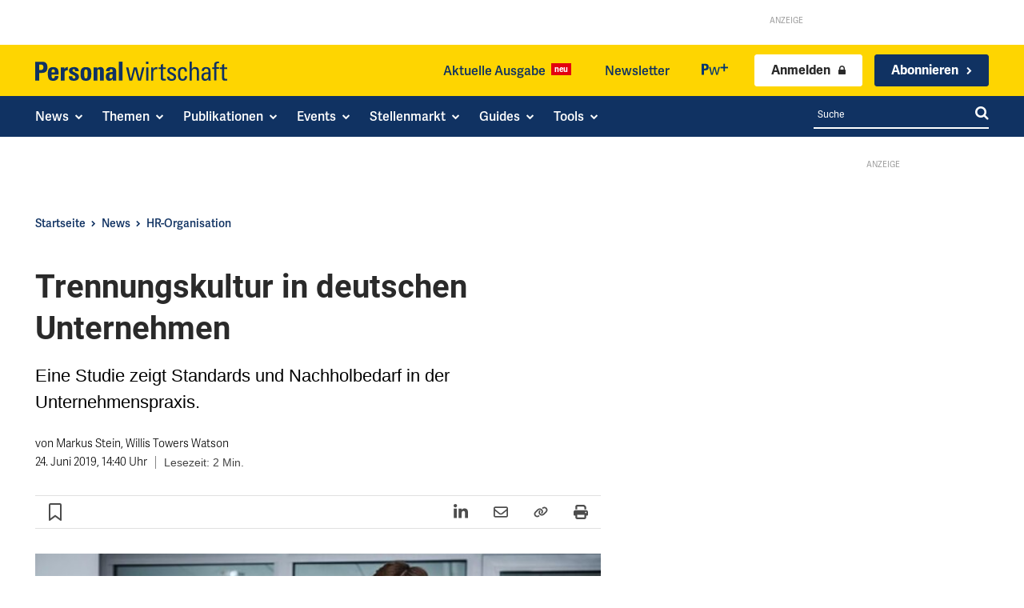

--- FILE ---
content_type: text/html; charset=utf-8
request_url: https://www.personalwirtschaft.de/news/hr-organisation/trennungskultur-in-deutschen-unternehmen-148475/
body_size: 68261
content:
<!doctype html >
<html lang="de">
<head>
    <meta charset="UTF-8" />
    <title>Trennungskultur in deutschen Unternehmen - Personalwirtschaft</title>
<style id="rocket-critical-css">ul{box-sizing:border-box}:root{--wp-block-synced-color:#7a00df;--wp-block-synced-color--rgb:122,0,223;--wp-bound-block-color:var(--wp-block-synced-color);--wp-editor-canvas-background:#ddd;--wp-admin-theme-color:#007cba;--wp-admin-theme-color--rgb:0,124,186;--wp-admin-theme-color-darker-10:#006ba1;--wp-admin-theme-color-darker-10--rgb:0,107,160.5;--wp-admin-theme-color-darker-20:#005a87;--wp-admin-theme-color-darker-20--rgb:0,90,135;--wp-admin-border-width-focus:2px}:root{--wp--preset--font-size--normal:16px;--wp--preset--font-size--huge:42px}:root{--wp-admin-theme-color:#3858e9;--wp-admin-theme-color--rgb:56,88,233;--wp-admin-theme-color-darker-10:#2145e6;--wp-admin-theme-color-darker-10--rgb:33.0384615385,68.7307692308,230.4615384615;--wp-admin-theme-color-darker-20:#183ad6;--wp-admin-theme-color-darker-20--rgb:23.6923076923,58.1538461538,214.3076923077;--wp-admin-border-width-focus:2px}:root{--wp-block-synced-color:#7a00df;--wp-block-synced-color--rgb:122,0,223;--wp-bound-block-color:var(--wp-block-synced-color);--wp-editor-canvas-background:#ddd;--wp-admin-theme-color:#007cba;--wp-admin-theme-color--rgb:0,124,186;--wp-admin-theme-color-darker-10:#006ba1;--wp-admin-theme-color-darker-10--rgb:0,107,160.5;--wp-admin-theme-color-darker-20:#005a87;--wp-admin-theme-color-darker-20--rgb:0,90,135;--wp-admin-border-width-focus:2px}:root{--wp-block-synced-color:#7a00df;--wp-block-synced-color--rgb:122,0,223;--wp-bound-block-color:var(--wp-block-synced-color);--wp-editor-canvas-background:#ddd;--wp-admin-theme-color:#007cba;--wp-admin-theme-color--rgb:0,124,186;--wp-admin-theme-color-darker-10:#006ba1;--wp-admin-theme-color-darker-10--rgb:0,107,160.5;--wp-admin-theme-color-darker-20:#005a87;--wp-admin-theme-color-darker-20--rgb:0,90,135;--wp-admin-border-width-focus:2px}:root{--wp-block-synced-color:#7a00df;--wp-block-synced-color--rgb:122,0,223;--wp-bound-block-color:var(--wp-block-synced-color);--wp-editor-canvas-background:#ddd;--wp-admin-theme-color:#007cba;--wp-admin-theme-color--rgb:0,124,186;--wp-admin-theme-color-darker-10:#006ba1;--wp-admin-theme-color-darker-10--rgb:0,107,160.5;--wp-admin-theme-color-darker-20:#005a87;--wp-admin-theme-color-darker-20--rgb:0,90,135;--wp-admin-border-width-focus:2px}:root{--wp-block-synced-color:#7a00df;--wp-block-synced-color--rgb:122,0,223;--wp-bound-block-color:var(--wp-block-synced-color);--wp-editor-canvas-background:#ddd;--wp-admin-theme-color:#007cba;--wp-admin-theme-color--rgb:0,124,186;--wp-admin-theme-color-darker-10:#006ba1;--wp-admin-theme-color-darker-10--rgb:0,107,160.5;--wp-admin-theme-color-darker-20:#005a87;--wp-admin-theme-color-darker-20--rgb:0,90,135;--wp-admin-border-width-focus:2px}.gutentor-accordion-heading{position:relative;border:1px solid #ddd}.gutentor-accordion-heading .gutentor-accordion-icon{position:absolute;right:20px;top:50%;z-index:1;-webkit-transform:translateY(-50%);-ms-transform:translateY(-50%);transform:translateY(-50%)}.gutentor-accordion-heading:not(.active) .gutentor-accordion-icon.close-icon{display:none}.gutentor-accordion-heading:not(.active) .gutentor-accordion-icon.open-icon{display:block}.tdm-descr{font-family:var(--td_default_google_font_1,'Open Sans','Open Sans Regular',sans-serif);font-size:16px;line-height:28px;color:#666;margin-bottom:30px}@media (max-width:1018px){.tdm-descr{font-size:15px;line-height:24px}}@media (min-width:768px) and (max-width:1018px){.tdm-descr{margin-bottom:25px}}@media (max-width:767px){.tdm-descr{margin-bottom:20px}}.tdm-inline-block{display:inline-block}body div.brlbs-cmpnt-container{box-sizing:border-box;color:inherit;font-family:inherit;height:auto;inset:auto;line-height:inherit;position:static;width:auto}body div.brlbs-cmpnt-container ::-moz-focus-inner{border-style:none;padding:0}body div.brlbs-cmpnt-container :-moz-focusring{outline:1px dotted ButtonText}body div.brlbs-cmpnt-container :-moz-ui-invalid{box-shadow:none}body div.brlbs-cmpnt-container ::-webkit-inner-spin-button,body div.brlbs-cmpnt-container ::-webkit-outer-spin-button{height:auto}body div.brlbs-cmpnt-container ::-webkit-search-decoration{-webkit-appearance:none}body div.brlbs-cmpnt-container ::-webkit-file-upload-button{-webkit-appearance:button;font:inherit}body div.brlbs-cmpnt-container :after,body div.brlbs-cmpnt-container :before{border:0 solid #e5e7eb;box-sizing:border-box}body div.brlbs-cmpnt-container ::-webkit-datetime-edit-fields-wrapper{padding:0}body div.brlbs-cmpnt-container ::-webkit-date-and-time-value{min-height:1.5em}:root{--brlbs-tw-border-spacing-x:0;--brlbs-tw-border-spacing-y:0;--brlbs-tw-translate-x:0;--brlbs-tw-translate-y:0;--brlbs-tw-rotate:0;--brlbs-tw-skew-x:0;--brlbs-tw-skew-y:0;--brlbs-tw-scale-x:1;--brlbs-tw-scale-y:1;--brlbs-tw-pan-x:;--brlbs-tw-pan-y:;--brlbs-tw-pinch-zoom:;--brlbs-tw-scroll-snap-strictness:proximity;--brlbs-tw-gradient-from-position:;--brlbs-tw-gradient-via-position:;--brlbs-tw-gradient-to-position:;--brlbs-tw-ordinal:;--brlbs-tw-slashed-zero:;--brlbs-tw-numeric-figure:;--brlbs-tw-numeric-spacing:;--brlbs-tw-numeric-fraction:;--brlbs-tw-ring-inset:;--brlbs-tw-ring-offset-width:0px;--brlbs-tw-ring-offset-color:#fff;--brlbs-tw-ring-color:rgba(59,130,246,.5);--brlbs-tw-ring-offset-shadow:0 0 #0000;--brlbs-tw-ring-shadow:0 0 #0000;--brlbs-tw-shadow:0 0 #0000;--brlbs-tw-shadow-colored:0 0 #0000;--brlbs-tw-blur:;--brlbs-tw-brightness:;--brlbs-tw-contrast:;--brlbs-tw-grayscale:;--brlbs-tw-hue-rotate:;--brlbs-tw-invert:;--brlbs-tw-saturate:;--brlbs-tw-sepia:;--brlbs-tw-drop-shadow:;--brlbs-tw-backdrop-blur:;--brlbs-tw-backdrop-brightness:;--brlbs-tw-backdrop-contrast:;--brlbs-tw-backdrop-grayscale:;--brlbs-tw-backdrop-hue-rotate:;--brlbs-tw-backdrop-invert:;--brlbs-tw-backdrop-opacity:;--brlbs-tw-backdrop-saturate:;--brlbs-tw-backdrop-sepia:;--brlbs-tw-contain-size:;--brlbs-tw-contain-layout:;--brlbs-tw-contain-paint:;--brlbs-tw-contain-style:}::backdrop{--brlbs-tw-border-spacing-x:0;--brlbs-tw-border-spacing-y:0;--brlbs-tw-translate-x:0;--brlbs-tw-translate-y:0;--brlbs-tw-rotate:0;--brlbs-tw-skew-x:0;--brlbs-tw-skew-y:0;--brlbs-tw-scale-x:1;--brlbs-tw-scale-y:1;--brlbs-tw-pan-x:;--brlbs-tw-pan-y:;--brlbs-tw-pinch-zoom:;--brlbs-tw-scroll-snap-strictness:proximity;--brlbs-tw-gradient-from-position:;--brlbs-tw-gradient-via-position:;--brlbs-tw-gradient-to-position:;--brlbs-tw-ordinal:;--brlbs-tw-slashed-zero:;--brlbs-tw-numeric-figure:;--brlbs-tw-numeric-spacing:;--brlbs-tw-numeric-fraction:;--brlbs-tw-ring-inset:;--brlbs-tw-ring-offset-width:0px;--brlbs-tw-ring-offset-color:#fff;--brlbs-tw-ring-color:rgba(59,130,246,.5);--brlbs-tw-ring-offset-shadow:0 0 #0000;--brlbs-tw-ring-shadow:0 0 #0000;--brlbs-tw-shadow:0 0 #0000;--brlbs-tw-shadow-colored:0 0 #0000;--brlbs-tw-blur:;--brlbs-tw-brightness:;--brlbs-tw-contrast:;--brlbs-tw-grayscale:;--brlbs-tw-hue-rotate:;--brlbs-tw-invert:;--brlbs-tw-saturate:;--brlbs-tw-sepia:;--brlbs-tw-drop-shadow:;--brlbs-tw-backdrop-blur:;--brlbs-tw-backdrop-brightness:;--brlbs-tw-backdrop-contrast:;--brlbs-tw-backdrop-grayscale:;--brlbs-tw-backdrop-hue-rotate:;--brlbs-tw-backdrop-invert:;--brlbs-tw-backdrop-opacity:;--brlbs-tw-backdrop-saturate:;--brlbs-tw-backdrop-sepia:;--brlbs-tw-contain-size:;--brlbs-tw-contain-layout:;--brlbs-tw-contain-paint:;--brlbs-tw-contain-style:}.brlbs-cmpnt-container{font-family:var(--dialog-font-family);font-weight:400;line-height:calc(var(--dialog-font-size)*1.2)}:root{--dialog-animation-delay:2s;--dialog-animation-duration:1s;--dialog-backdrop-background-color:#000;--dialog-background-color:#ffffff;--dialog-button-accept-all-color:#ffd400;--dialog-button-accept-all-color-hover:#2a2a2a;--dialog-button-accept-all-text-color:#103262;--dialog-button-accept-all-text-color-hover:#ffffff;--dialog-button-accept-only-essential-color:#ffd400;--dialog-button-accept-only-essential-color-hover:#2a2a2a;--dialog-button-accept-only-essential-text-color:#ffffff;--dialog-button-accept-only-essential-text-color-hover:#ffffff;--dialog-button-close-color:#103262;--dialog-button-close-color-hover:#2a2a2a;--dialog-button-close-text-color:#ffffff;--dialog-button-close-text-color-hover:#ffffff;--dialog-button-preferences-color:#ffd400;--dialog-button-preferences-color-hover:#2a2a2a;--dialog-button-preferences-text-color:#ffffff;--dialog-button-preferences-text-color-hover:#ffffff;--dialog-button-save-consent-color:#ffd400;--dialog-button-save-consent-color-hover:#2a2a2a;--dialog-button-save-consent-text-color:#ffffff;--dialog-button-save-consent-text-color-hover:#ffffff;--dialog-button-selection-color:#103262;--dialog-button-selection-color-hover:#2a2a2a;--dialog-button-selection-text-color:#ffffff;--dialog-button-selection-text-color-hover:#ffffff;--dialog-checkbox-background-color-active:#103262;--dialog-checkbox-background-color-disabled:#e6e6e6;--dialog-checkbox-background-color-inactive:#e6e6e6;--dialog-checkbox-border-color-active:#103262;--dialog-checkbox-border-color-disabled:#e6e6e6;--dialog-checkbox-border-color-inactive:#103262;--dialog-checkbox-check-mark-color-active:#ffffff;--dialog-checkbox-check-mark-color-disabled:#999999;--dialog-card-background-color:#f1f1f1;--dialog-card-control-element-color:#103262;--dialog-card-control-element-color-hover:#2a2a2a;--dialog-card-separator-color:#f1f1f1;--dialog-card-text-color:#2a2a2a;--dialog-control-element-color:#103262;--dialog-control-element-color-hover:#2a2a2a;--dialog-footer-background-color:#fafafa;--dialog-footer-text-color:#2a2a2a;--dialog-link-primary-color:#103262;--dialog-link-primary-color-hover:#2a2a2a;--dialog-link-secondary-color:#103262;--dialog-link-secondary-color-hover:#2a2a2a;--dialog-list-item-background-color-even:#ffffff;--dialog-list-item-background-color-odd:#ffffff;--dialog-list-item-text-color-even:#2a2a2a;--dialog-list-item-text-color-odd:#2a2a2a;--dialog-list-item-control-element-color:#103262;--dialog-list-item-control-element-color-hover:#2a2a2a;--dialog-list-item-control-element-separator-color:#2a2a2a;--dialog-list-item-separator-color:#f1f1f1;--dialog-search-bar-input-background-color:#fff;--dialog-search-bar-input-border-color-default:#f7f7f7;--dialog-search-bar-input-border-color-focus:#103262;--dialog-search-bar-input-text-color:#555;--dialog-separator-color:#e6e6e6;--dialog-switch-button-background-color-active:#103262;--dialog-switch-button-background-color-inactive:#e6e6e6;--dialog-switch-button-color-active:#ffffff;--dialog-switch-button-color-inactive:#2a2a2a;--dialog-tab-bar-tab-background-color-active:#103262;--dialog-tab-bar-tab-background-color-inactive:#ffffff;--dialog-tab-bar-tab-border-color-bottom-active:#103262;--dialog-tab-bar-tab-border-color-bottom-inactive:#f1f1f1;--dialog-tab-bar-tab-border-color-left-active:#103262;--dialog-tab-bar-tab-border-color-left-inactive:#f1f1f1;--dialog-tab-bar-tab-border-color-right-active:#103262;--dialog-tab-bar-tab-border-color-right-inactive:#f1f1f1;--dialog-tab-bar-tab-border-color-top-active:#103262;--dialog-tab-bar-tab-border-color-top-inactive:#f1f1f1;--dialog-tab-bar-tab-text-color-active:#ffffff;--dialog-tab-bar-tab-text-color-inactive:#2a2a2a;--dialog-table-row-background-color-even:#f1f1f1;--dialog-table-row-background-color-odd:#f1f1f1;--dialog-table-row-text-color-even:#000000;--dialog-table-row-text-color-odd:#000000;--dialog-table-row-border-color:#f1f1f1;--dialog-text-color:#2a2a2a;--dialog-font-family:arial, helvetica, sans-serif;--dialog-border-radius-bottom-left:4px;--dialog-border-radius-bottom-right:4px;--dialog-border-radius-top-left:4px;--dialog-border-radius-top-right:4px;--dialog-button-border-radius-bottom-left:4px;--dialog-button-border-radius-bottom-right:4px;--dialog-button-border-radius-top-left:4px;--dialog-button-border-radius-top-right:4px;--dialog-card-border-radius-bottom-left:4px;--dialog-card-border-radius-bottom-right:4px;--dialog-card-border-radius-top-left:4px;--dialog-card-border-radius-top-right:4px;--dialog-card-list-padding-medium-screen-bottom:24px;--dialog-card-list-padding-medium-screen-left:24px;--dialog-card-list-padding-medium-screen-right:24px;--dialog-card-list-padding-medium-screen-top:0px;--dialog-card-list-padding-small-screen-bottom:16px;--dialog-card-list-padding-small-screen-left:16px;--dialog-card-list-padding-small-screen-right:16px;--dialog-card-list-padding-small-screen-top:0px;--dialog-checkbox-border-radius-bottom-left:4px;--dialog-checkbox-border-radius-bottom-right:4px;--dialog-checkbox-border-radius-top-left:4px;--dialog-checkbox-border-radius-top-right:4px;--dialog-font-size:16px;--dialog-list-border-radius-bottom-left:4px;--dialog-list-border-radius-bottom-right:4px;--dialog-list-border-radius-top-left:4px;--dialog-list-border-radius-top-right:4px;--dialog-list-item-separator-width:1px;--dialog-list-padding-medium-screen-bottom:12px;--dialog-list-padding-medium-screen-left:12px;--dialog-list-padding-medium-screen-right:12px;--dialog-list-padding-medium-screen-top:12px;--dialog-list-padding-small-screen-bottom:8px;--dialog-list-padding-small-screen-left:8px;--dialog-list-padding-small-screen-right:8px;--dialog-list-padding-small-screen-top:8px;--dialog-search-bar-input-border-radius-bottom-left:4px;--dialog-search-bar-input-border-radius-bottom-right:4px;--dialog-search-bar-input-border-radius-top-left:4px;--dialog-search-bar-input-border-radius-top-right:4px;--dialog-search-bar-input-border-width-bottom:1px;--dialog-search-bar-input-border-width-left:1px;--dialog-search-bar-input-border-width-right:1px;--dialog-search-bar-input-border-width-top:1px;--dialog-tab-bar-tab-border-width-bottom-active:2px;--dialog-tab-bar-tab-border-width-left-active:0px;--dialog-tab-bar-tab-border-width-right-active:0px;--dialog-tab-bar-tab-border-width-top-active:0px;--dialog-tab-bar-tab-border-width-bottom-inactive:2px;--dialog-tab-bar-tab-border-width-left-inactive:0px;--dialog-tab-bar-tab-border-width-right-inactive:0px;--dialog-tab-bar-tab-border-width-top-inactive:0px;--dialog-tab-bar-tab-border-radius-bottom-left-active:0px;--dialog-tab-bar-tab-border-radius-bottom-right-active:0px;--dialog-tab-bar-tab-border-radius-top-left-active:4px;--dialog-tab-bar-tab-border-radius-top-right-active:4px;--dialog-tab-bar-tab-border-radius-bottom-left-inactive:0px;--dialog-tab-bar-tab-border-radius-bottom-right-inactive:0px;--dialog-tab-bar-tab-border-radius-top-left-inactive:4px;--dialog-tab-bar-tab-border-radius-top-right-inactive:4px;--dialog-table-border-radius-bottom-left:0px;--dialog-table-border-radius-bottom-right:0px;--dialog-table-border-radius-top-left:0px;--dialog-table-border-radius-top-right:0px;--dialog-table-cell-padding-bottom:8px;--dialog-table-cell-padding-left:8px;--dialog-table-cell-padding-right:8px;--dialog-table-cell-padding-top:8px;--dialog-backdrop-background-opacity:0.8}:root{--widget-position:bottom-left;--widget-color:#0a0a0a}#BorlabsCookieWidget{display:none!important}:root{--content-blocker-background-color:#f1f1f1;--content-blocker-button-color:#103262;--content-blocker-button-color-hover:#2a2a2a;--content-blocker-button-text-color:#fff;--content-blocker-button-text-color-hover:#fff;--content-blocker-font-family:arial, helvetica, sans-serif;--content-blocker-link-color:#103262;--content-blocker-link-color-hover:#2a2a2a;--content-blocker-separator-color:#000000;--content-blocker-text-color:#111111;--content-blocker-border-radius-top-left:10px;--content-blocker-border-radius-top-right:10px;--content-blocker-border-radius-bottom-left:10px;--content-blocker-border-radius-bottom-right:10px;--content-blocker-button-border-radius-top-left:3px;--content-blocker-button-border-radius-top-right:3px;--content-blocker-button-border-radius-bottom-left:3px;--content-blocker-button-border-radius-bottom-right:3px;--content-blocker-font-size:16px;--content-blocker-separator-width:0px;--content-blocker-background-opacity:1;--content-blocker-background:rgba(241, 241, 241 ,1)}:root{--td_theme_color:#4db2ec;--td_grid_border_color:#ededed;--td_black:#222;--td_text_color:#111;--td_default_google_font_1:'Open Sans', 'Open Sans Regular', sans-serif;--td_default_google_font_2:'Roboto', sans-serif}html{font-family:sans-serif;-ms-text-size-adjust:100%;-webkit-text-size-adjust:100%}body{margin:0}article,aside,figure{display:block}a{background-color:transparent}img{border:0}svg:not(:root){overflow:hidden}figure{margin:0}button,input{color:inherit;font:inherit;margin:0}button{overflow:visible}button{text-transform:none}button{-webkit-appearance:button}button::-moz-focus-inner,input::-moz-focus-inner{border:0;padding:0}input{line-height:normal}*{-webkit-box-sizing:border-box;-moz-box-sizing:border-box;box-sizing:border-box}*:before,*:after{-webkit-box-sizing:border-box;-moz-box-sizing:border-box;box-sizing:border-box}img{max-width:100%;height:auto}.td-main-content-wrap{background-color:#fff}.tdc-row{width:1068px;margin-right:auto;margin-left:auto}.tdc-row:before,.tdc-row:after{display:table;content:'';line-height:0}.tdc-row:after{clear:both}.tdc-row[class*="stretch_row"]>.td-pb-row>.td-element-style{width:100vw!important;left:50%!important;transform:translateX(-50%)!important}@media (max-width:767px){.td-pb-row>.td-element-style{width:100vw!important;left:50%!important;transform:translateX(-50%)!important}}.tdc-row.stretch_row_1200{width:auto!important;max-width:1240px}@media (min-width:768px) and (max-width:1018px){.tdc-row.stretch_row_1200>.td-pb-row{margin-right:0;margin-left:0}}@media (min-width:1141px){.tdc-row.stretch_row_1200{padding-left:24px;padding-right:24px}}@media (min-width:1019px) and (max-width:1140px){.tdc-row.stretch_row_1200{padding-left:20px;padding-right:20px}}.tdc-row.stretch_row_content{width:100%!important}@media (max-width:767px){.tdc-row.td-stretch-content{padding-left:20px;padding-right:20px}}.td-pb-row{*zoom:1;margin-right:-24px;margin-left:-24px;position:relative}.td-pb-row:before,.td-pb-row:after{display:table;content:''}.td-pb-row:after{clear:both}.td-pb-row [class*="td-pb-span"]{display:block;min-height:1px;float:left;padding-right:24px;padding-left:24px;position:relative}@media (min-width:1019px) and (max-width:1140px){.td-pb-row [class*="td-pb-span"]{padding-right:20px;padding-left:20px}}@media (min-width:768px) and (max-width:1018px){.td-pb-row [class*="td-pb-span"]{padding-right:14px;padding-left:14px}}@media (max-width:767px){.td-pb-row [class*="td-pb-span"]{padding-right:0;padding-left:0;float:none;width:100%}}.td-pb-span3{width:25%}.td-pb-span4{width:33.33333333%}.td-pb-span6{width:50%}.td-pb-span8{width:66.66666667%}.td-pb-span9{width:75%}.td-pb-span12{width:100%}.wpb_row{margin-bottom:0}.vc_row .vc_column-inner{padding-left:0;padding-right:0}@media (min-width:1019px) and (max-width:1140px){.tdc-row{width:980px}.td-pb-row{margin-right:-20px;margin-left:-20px}}@media (min-width:768px) and (max-width:1018px){.tdc-row{width:740px}.td-pb-row{margin-right:-14px;margin-left:-14px}}@media (max-width:767px){.tdc-row{width:100%;padding-left:20px;padding-right:20px}.td-pb-row{width:100%;margin-left:0;margin-right:0}}@media (min-width:768px){.td-drop-down-search .td-search-form{margin:20px}}#td-outer-wrap{overflow:hidden}@media (max-width:767px){#td-outer-wrap{margin:auto;width:100%;-webkit-transform-origin:50% 200px 0;transform-origin:50% 200px 0}}.td-menu-background{background-repeat:var(--td_mobile_background_repeat, no-repeat);background-size:var(--td_mobile_background_size, cover);background-position:var(--td_mobile_background_size, center top);position:fixed;top:0;display:block;width:100%;height:113%;z-index:9999;visibility:hidden;transform:translate3d(-100%,0,0);-webkit-transform:translate3d(-100%,0,0)}.td-menu-background:before{content:'';width:100%;height:100%;position:absolute;top:0;left:0;opacity:0.98;background:#313b45;background:-webkit-gradient(left top,left bottom,color-stop(0%,var(--td_mobile_gradient_one_mob, #313b45)),color-stop(100%,var(--td_mobile_gradient_two_mob, #3393b8)));background:linear-gradient(to bottom,var(--td_mobile_gradient_one_mob, #313b45) 0%,var(--td_mobile_gradient_two_mob, #3393b8) 100%);filter:progid:DXImageTransform.Microsoft.gradient(startColorstr='var(--td_mobile_gradient_one_mob, #313b45)', endColorstr='var(--td_mobile_gradient_two_mob, #3393b8)', GradientType=0)}#td-mobile-nav{padding:0;position:fixed;width:100%;height:calc(100% + 1px);top:0;z-index:9999;visibility:hidden;transform:translate3d(-99%,0,0);-webkit-transform:translate3d(-99%,0,0);left:-1%;font-family:-apple-system,".SFNSText-Regular","San Francisco","Roboto","Segoe UI","Helvetica Neue","Lucida Grande",sans-serif}.td-js-loaded .td-menu-background,.td-js-loaded #td-mobile-nav{visibility:visible!important}#td-mobile-nav{height:1px;overflow:hidden}#td-mobile-nav .td-menu-socials{padding:0 65px 0 20px;overflow:hidden;height:60px}#td-mobile-nav .td-social-icon-wrap{margin:20px 5px 0 0;display:inline-block}#td-mobile-nav .td-social-icon-wrap i{border:none;background-color:transparent;font-size:14px;width:40px;height:40px;line-height:38px;color:var(--td_mobile_text_color, #ffffff);vertical-align:middle}.td-mobile-close{position:absolute;right:1px;top:0;z-index:1000}.td-mobile-close .td-icon-close-mobile{height:70px;width:70px;line-height:70px;font-size:21px;color:var(--td_mobile_text_color, #ffffff);top:4px;position:relative}.td-mobile-content{padding:20px 20px 0}.td-mobile-container{padding-bottom:20px;position:relative}.td-mobile-content ul{list-style:none;margin:0;padding:0}.td-mobile-content li{float:none;margin-left:0;-webkit-touch-callout:none}.td-mobile-content li a{display:block;line-height:21px;font-size:21px;color:var(--td_mobile_text_color, #ffffff);margin-left:0;padding:12px 30px 12px 12px;font-weight:bold}.td-mobile-content .td_mobile_submenu>a .td-icon-menu-right{display:inline-block}.td-mobile-content .td-icon-menu-right{display:none;position:absolute;top:10px;right:-4px;z-index:1000;font-size:14px;padding:6px 12px;float:right;color:var(--td_mobile_text_color, #ffffff);-webkit-transform-origin:50% 48% 0px;transform-origin:50% 48% 0px;transform:rotate(-90deg);-webkit-transform:rotate(-90deg)}.td-mobile-content .td-icon-menu-right:before{content:'\e83d'}.td-mobile-content .sub-menu{max-height:0;overflow:hidden;opacity:0}.td-mobile-content .sub-menu .td-icon-menu-right{font-size:11px;right:-2px;top:8px;color:var(--td_mobile_text_color, #ffffff)}.td-mobile-content .sub-menu a{padding:9px 26px 9px 36px!important;line-height:19px;font-size:16px;font-weight:normal}.td-mobile-content .sub-menu .sub-menu a{padding-left:55px!important}.td-mobile-content .sub-menu .sub-menu .sub-menu a{padding-left:74px!important}.td-mobile-content .menu-item-has-children a{width:100%;z-index:1}.td-mobile-content .td-link-element-after{position:relative}.td-mobile-container{opacity:1}.td-search-wrap-mob{padding:0;position:absolute;width:100%;height:auto;top:0;text-align:center;z-index:9999;visibility:hidden;color:var(--td_mobile_text_color, #ffffff);font-family:-apple-system,".SFNSText-Regular","San Francisco","Roboto","Segoe UI","Helvetica Neue","Lucida Grande",sans-serif}.td-search-wrap-mob .td-drop-down-search{opacity:0;visibility:hidden;-webkit-backface-visibility:hidden;position:relative}.td-search-wrap-mob #td-header-search-mob{color:var(--td_mobile_text_color, #ffffff);font-weight:bold;font-size:26px;height:40px;line-height:36px;border:0;background:transparent;outline:0;margin:8px 0;padding:0;text-align:center}.td-search-wrap-mob .td-search-input{margin:0 5%;position:relative}.td-search-wrap-mob .td-search-input span{opacity:0.8;font-size:12px}.td-search-wrap-mob .td-search-input:before,.td-search-wrap-mob .td-search-input:after{content:'';position:absolute;display:block;width:100%;height:1px;background-color:var(--td_mobile_text_color, #ffffff);bottom:0;left:0;opacity:0.2}.td-search-wrap-mob .td-search-input:after{opacity:0.8;transform:scaleX(0);-webkit-transform:scaleX(0)}.td-search-wrap-mob .td-search-form{margin-bottom:30px}.td-search-background{background-repeat:no-repeat;background-size:cover;background-position:center top;position:fixed;top:0;display:block;width:100%;height:113%;z-index:9999;transform:translate3d(100%,0,0);-webkit-transform:translate3d(100%,0,0);visibility:hidden}.td-search-background:before{content:'';width:100%;height:100%;position:absolute;top:0;left:0;opacity:0.98;background:#313b45;background:-webkit-gradient(left top,left bottom,color-stop(0%,var(--td_mobile_gradient_one_mob, #313b45)),color-stop(100%,var(--td_mobile_gradient_two_mob, #3393b8)));background:linear-gradient(to bottom,var(--td_mobile_gradient_one_mob, #313b45) 0%,var(--td_mobile_gradient_two_mob, #3393b8) 100%);filter:progid:DXImageTransform.Microsoft.gradient(startColorstr='var(--td_mobile_gradient_one_mob, #313b45)', endColorstr='var(--td_mobile_gradient_two_mob, #3393b8)', GradientType=0)}.td-search-close{text-align:right;z-index:1000}.td-search-close .td-icon-close-mobile{height:70px;width:70px;line-height:70px;font-size:21px;color:var(--td_mobile_text_color, #ffffff);position:relative;top:4px;right:0}body{font-family:Verdana,BlinkMacSystemFont,-apple-system,"Segoe UI",Roboto,Oxygen,Ubuntu,Cantarell,"Open Sans","Helvetica Neue",sans-serif;font-size:14px;line-height:21px}p{margin-top:0;margin-bottom:21px}a{color:var(--td_theme_color, #4db2ec);text-decoration:none}ul{padding:0}ul li{line-height:24px;margin-left:21px}h1,h3,h4{font-family:var(--td_default_google_font_2, 'Roboto', sans-serif);color:var(--td_text_color, #111111);font-weight:400;margin:6px 0}h3>a{color:var(--td_text_color, #111111)}h1{font-size:32px;line-height:40px;margin-top:33px;margin-bottom:23px}h3{font-size:22px;line-height:30px;margin-top:27px;margin-bottom:17px}h4{font-size:19px;line-height:29px;margin-top:24px;margin-bottom:14px}input[type=text]{font-size:12px;line-height:21px;color:#444;border:1px solid #e1e1e1;width:100%;max-width:100%;height:34px;padding:3px 9px}@media (max-width:767px){input[type=text]{font-size:16px}}.tagdiv-type{font-size:15px;line-height:1.74;color:#222}.tagdiv-type p{margin-bottom:26px}.td_module_wrap{position:relative;padding-bottom:35px}.td_module_wrap .entry-title{font-size:21px;line-height:25px;margin:0 0 6px 0}.entry-title{word-wrap:break-word}.td-module-thumb{position:relative;margin-bottom:13px}.td-module-thumb .entry-thumb{display:block}.td-module-meta-info{font-family:var(--td_default_google_font_1, 'Open Sans', 'Open Sans Regular', sans-serif);font-size:11px;margin-bottom:7px;line-height:1;min-height:17px}.td-excerpt{font-size:13px;color:#767676;font-family:var(--td_default_google_font_1, 'Open Sans', 'Open Sans Regular', sans-serif);word-wrap:break-word;overflow-wrap:anywhere;margin-top:9px}.td-post-category{font-family:var(--td_default_google_font_1, 'Open Sans', 'Open Sans Regular', sans-serif);font-size:10px;font-weight:600;line-height:1;background-color:var(--td_black, #222222);color:#fff;margin-right:5px;padding:3px 6px 4px;display:block;vertical-align:top}.block-title{font-family:var(--td_default_google_font_2, 'Roboto', sans-serif);font-size:14px;line-height:1;margin-top:0;margin-bottom:26px;border-bottom:2px solid var(--td_header_color, var(--td_black, #222222))}.block-title>span{line-height:17px;display:inline-block;padding:7px 12px 4px;background-color:var(--td_header_color, var(--td_black, #222222));color:var(--td_text_header_color, #ffffff)}.td-block-title span{display:inline-block}.td_block_template_1 .block-title{text-align:left}.td-main-content-wrap{padding-bottom:40px}@media (max-width:767px){.td-main-content-wrap{padding-bottom:26px}}.td-pb-span4 .wpb_wrapper{perspective:unset!important}.post{background-color:var(--td_container_transparent, #ffffff)}@font-face{font-family:'newspaper';src:url(https://www.personalwirtschaft.de/wp-content/themes/Newspaper/images/icons/newspaper.eot?24);src:url(https://www.personalwirtschaft.de/wp-content/themes/Newspaper/images/icons/newspaper.eot?24#iefix) format('embedded-opentype'),url(https://www.personalwirtschaft.de/wp-content/themes/Newspaper/images/icons/newspaper.woff?24) format('woff'),url(https://www.personalwirtschaft.de/wp-content/themes/Newspaper/images/icons/newspaper.ttf?24) format('truetype'),url(https://www.personalwirtschaft.de/wp-content/themes/Newspaper/images/icons/newspaper.svg?24#newspaper) format('svg');font-weight:normal;font-style:normal;font-display:swap}[class^="td-icon-"]:before,[class*=" td-icon-"]:before{font-family:'newspaper';speak:none;font-style:normal;font-weight:normal;font-variant:normal;text-transform:none;line-height:1;text-align:center;-webkit-font-smoothing:antialiased;-moz-osx-font-smoothing:grayscale}[class*="td-icon-"]{line-height:1;text-align:center;display:inline-block}.td-icon-search:before{content:'\e80a'}.td-icon-menu-right:before{content:'\e80d'}.td-icon-facebook:before{content:'\e818'}.td-icon-linkedin:before{content:'\e81f'}.td-icon-mail-1:before{content:'\e820'}.td-icon-rss:before{content:'\e828'}.td-icon-twitter:before{content:'\e831'}.td-icon-youtube:before{content:'\e836'}.td-icon-mobile:before{content:'\e83e'}.td-icon-close-mobile:before{content:'\e900'}.td-icon-xing:before{content:'\e90a'}.widget{font-family:var(--td_default_google_font_1, 'Open Sans', 'Open Sans Regular', sans-serif);margin-bottom:38px}.widget a{color:#111}.widget .block-title{margin-bottom:13px}.tdb_header_menu .tdb-menu>li>a,.tdm-descr{font-family:adelle-sans,arial,helvetica,sans-serif!important}.single .td-main-content-wrap p>a{color:#103262;font-weight:700;text-decoration:underline;text-decoration-thickness:2px;text-underline-offset:1px!important}.td-excerpt,div.td-excerpt{overflow:hidden;text-overflow:ellipsis;display:-webkit-box!important;-webkit-line-clamp:5;-webkit-box-orient:vertical}.td-excerpt a{color:inherit;display:block;text-decoration:none}#td-outer-wrap .td-main-content-wrap .td_block_wrap{margin-bottom:0}.tdc-row{width:100%;max-width:1200px}@media (max-width:767px){.hidden-xs{display:none!important}}.td-post-category{border-radius:3px}.td-category-pos-image .td-post-category{border-top-left-radius:0!important;border-bottom-right-radius:0!important;border-bottom-left-radius:0!important}.td-theme-wrap .block-title.td-block-title span{border-top-left-radius:3px;border-top-right-radius:3px}.btn{border-radius:3px;display:inline-block;font-size:16px;font-weight:700;height:auto;line-height:1.4em;padding:12px 24px;white-space:normal}.btn-header{border-radius:3px;display:inline-block;font-size:16px;font-weight:700;height:auto;line-height:1.4em;padding:8px 20px;white-space:normal}.btn-yellow{background:#ffd400;border:1px solid #ffd400;color:#103262!important;text-decoration:none!important}.btn-blue{background:#103262;border:1px solid #103262;color:#ffffff!important;text-decoration:none!important}.btn-white{background:#ffffff;border:1px solid #ffffff;color:#2a2a2a;text-decoration:none!important}[class*="btn-i-"]:after{display:inline-block;font:normal normal normal 14px/1 FontAwesome;font-size:10px;padding:0 0 0 10px;position:relative;top:-1px;text-rendering:auto;-webkit-font-smoothing:antialiased;-moz-osx-font-smoothing:grayscale}.btn-i-default:after{content:"\f054"}.btn-i-login:after{content:"\f023";font-size:14px;top:0}@media (max-width:1200px){.menu-item-hidden-laptop{display:none}}.badge-main-navigation{background-color:#e3000f!important;vertical-align:top!important;padding:2px 4px;margin-left:4px;float:unset!important}.td-header-mobile-wrap .tdc-rist-top-active{position:fixed!important;top:0!important}.td-header-template-wrap .tdb-mobile-menu-button:after{content:'Men\00fc';font-size:16px;font-style:normal;font-weight:600;line-height:1.5;position:absolute;padding-left:5px}#td-mobile-nav,.td-menu-background{max-width:320px}.td-menu-background:before{opacity:1;background:#103262!important}@media screen and (max-width:767px){.td-header-template-wrap .tdb-mobile-menu-button:after{content:''}}#td-mobile-nav .td-menu-socials{padding:0 65px 0 25px}#td-mobile-nav .td-social-icon-wrap i{width:26px;height:26px;line-height:35px}.td-search-background{transform:translate3d(-100%,0,0);-webkit-transform:translate3d(-100%,0,0)}.td-footer-template-wrap *{color:#103262}.td-footer-template-wrap .gutentor-accordion-wrap .gutentor-accordion-heading{border:0}.td-footer-template-wrap .gutentor-accordion-wrap .gutentor-accordion-heading i{color:#103262;padding:15px 20px;right:0}@media screen and (min-width:768px){.td-footer-template-wrap .gutentor-accordion-wrap .gutentor-accordion-heading{display:none!important}}@media screen and (max-width:767px){.td-footer-template-wrap .gutentor-accordion-wrap .gutentor-accordion-heading{top:-24px}}body.single-post h1.tdb-title-text{color:#2a2a2a;font-size:40px;font-weight:700;line-height:1.3;margin:0}@media screen and (max-width:767px){body.single-post h1.tdb-title-text{font-size:34px}}body.single-post .tdb-author-name-wrap{font-size:14px;line-height:1.1;position:relative;text-transform:none;top:0px;vertical-align:middle;font-weight:300}.yoast-breadcrumb{margin-top:20px}.yoast-breadcrumb a{font-size:14px!important;padding:10px 0px;color:#103262!important;font-weight:600!important}.yoast-breadcrumb i{color:#103262!important;font-size:8px;margin:0 2px;padding:0px 2px;vertical-align:middle}.yoast-breadcrumb.td_block_wrap{margin-bottom:0}body.sso-loggedout .sso-display{display:none!important}:root{--wall__primary:#103262;--wall__secondary:#fed501}.badge{color:#ffffff;display:inline-block;font-size:10px;font-weight:bold;line-height:11px;margin-right:10px;position:relative;text-align:center;vertical-align:middle;white-space:nowrap}label,input,button,input[type="text"]{border-radius:3px!important}.ad-slot-wallpaper-pixel{display:none}@media screen and (max-width:767px){.ad-slot-sb{display:none!important}}@media screen and (max-width:1560px){.ad-slot-sky{display:none!important}}@media screen and (max-width:991px){.ad-slot-bb{display:none!important}}.sticky-sidebar{margin:0 10px;position:absolute;width:298px;z-index:100}.sticky-sidebar-content{display:block}@media screen and (max-width:1832px){.sticky-sidebar{display:none!important}}.tdb-author-by{margin-right:3px}.block-mega-child-cats>a:first-child,.block-mega-child-cats>a:nth-child(2),.block-mega-child-cats>a:nth-child(7){display:none!important}li.burger-news .sub-menu li:nth-child(6){display:none!important}.single span.td-pulldown-size{background-color:#103262;color:#fff}@font-face{font-display:swap;font-family:'Roboto';font-style:normal;font-weight:300;src:url(https://www.personalwirtschaft.de/wp-content/themes/personalwirtschaft/fonts/roboto-v30-latin-300.eot);src:local(''),url(https://www.personalwirtschaft.de/wp-content/themes/personalwirtschaft/fonts/roboto-v30-latin-300.eot?#iefix) format('embedded-opentype'),url(https://www.personalwirtschaft.de/wp-content/themes/personalwirtschaft/fonts/roboto-v30-latin-300.woff2) format('woff2'),url(https://www.personalwirtschaft.de/wp-content/themes/personalwirtschaft/fonts/roboto-v30-latin-300.woff) format('woff'),url(https://www.personalwirtschaft.de/wp-content/themes/personalwirtschaft/fonts/roboto-v30-latin-300.ttf) format('truetype'),url(https://www.personalwirtschaft.de/wp-content/themes/personalwirtschaft/fonts/roboto-v30-latin-300.svg#Roboto) format('svg')}@font-face{font-display:swap;font-family:'Roboto';font-style:italic;font-weight:300;src:url(https://www.personalwirtschaft.de/wp-content/themes/personalwirtschaft/fonts/roboto-v30-latin-300italic.eot);src:local(''),url(https://www.personalwirtschaft.de/wp-content/themes/personalwirtschaft/fonts/roboto-v30-latin-300italic.eot?#iefix) format('embedded-opentype'),url(https://www.personalwirtschaft.de/wp-content/themes/personalwirtschaft/fonts/roboto-v30-latin-300italic.woff2) format('woff2'),url(https://www.personalwirtschaft.de/wp-content/themes/personalwirtschaft/fonts/roboto-v30-latin-300italic.woff) format('woff'),url(https://www.personalwirtschaft.de/wp-content/themes/personalwirtschaft/fonts/roboto-v30-latin-300italic.ttf) format('truetype'),url(https://www.personalwirtschaft.de/wp-content/themes/personalwirtschaft/fonts/roboto-v30-latin-300italic.svg#Roboto) format('svg')}@font-face{font-display:swap;font-family:'Roboto';font-style:normal;font-weight:400;src:url(https://www.personalwirtschaft.de/wp-content/themes/personalwirtschaft/fonts/roboto-v30-latin-regular.eot);src:local(''),url(https://www.personalwirtschaft.de/wp-content/themes/personalwirtschaft/fonts/roboto-v30-latin-regular.eot?#iefix) format('embedded-opentype'),url(https://www.personalwirtschaft.de/wp-content/themes/personalwirtschaft/fonts/roboto-v30-latin-regular.woff2) format('woff2'),url(https://www.personalwirtschaft.de/wp-content/themes/personalwirtschaft/fonts/roboto-v30-latin-regular.woff) format('woff'),url(https://www.personalwirtschaft.de/wp-content/themes/personalwirtschaft/fonts/roboto-v30-latin-regular.ttf) format('truetype'),url(https://www.personalwirtschaft.de/wp-content/themes/personalwirtschaft/fonts/roboto-v30-latin-regular.svg#Roboto) format('svg')}@font-face{font-display:swap;font-family:'Roboto';font-style:italic;font-weight:400;src:url(https://www.personalwirtschaft.de/wp-content/themes/personalwirtschaft/fonts/roboto-v30-latin-italic.eot);src:local(''),url(https://www.personalwirtschaft.de/wp-content/themes/personalwirtschaft/fonts/roboto-v30-latin-italic.eot?#iefix) format('embedded-opentype'),url(https://www.personalwirtschaft.de/wp-content/themes/personalwirtschaft/fonts/roboto-v30-latin-italic.woff2) format('woff2'),url(https://www.personalwirtschaft.de/wp-content/themes/personalwirtschaft/fonts/roboto-v30-latin-italic.woff) format('woff'),url(https://www.personalwirtschaft.de/wp-content/themes/personalwirtschaft/fonts/roboto-v30-latin-italic.ttf) format('truetype'),url(https://www.personalwirtschaft.de/wp-content/themes/personalwirtschaft/fonts/roboto-v30-latin-italic.svg#Roboto) format('svg')}@font-face{font-display:swap;font-family:'Roboto';font-style:normal;font-weight:500;src:url(https://www.personalwirtschaft.de/wp-content/themes/personalwirtschaft/fonts/roboto-v30-latin-500.eot);src:local(''),url(https://www.personalwirtschaft.de/wp-content/themes/personalwirtschaft/fonts/roboto-v30-latin-500.eot?#iefix) format('embedded-opentype'),url(https://www.personalwirtschaft.de/wp-content/themes/personalwirtschaft/fonts/roboto-v30-latin-500.woff2) format('woff2'),url(https://www.personalwirtschaft.de/wp-content/themes/personalwirtschaft/fonts/roboto-v30-latin-500.woff) format('woff'),url(https://www.personalwirtschaft.de/wp-content/themes/personalwirtschaft/fonts/roboto-v30-latin-500.ttf) format('truetype'),url(https://www.personalwirtschaft.de/wp-content/themes/personalwirtschaft/fonts/roboto-v30-latin-500.svg#Roboto) format('svg')}@font-face{font-display:swap;font-family:'Roboto';font-style:italic;font-weight:500;src:url(https://www.personalwirtschaft.de/wp-content/themes/personalwirtschaft/fonts/roboto-v30-latin-500italic.eot);src:local(''),url(https://www.personalwirtschaft.de/wp-content/themes/personalwirtschaft/fonts/roboto-v30-latin-500italic.eot?#iefix) format('embedded-opentype'),url(https://www.personalwirtschaft.de/wp-content/themes/personalwirtschaft/fonts/roboto-v30-latin-500italic.woff2) format('woff2'),url(https://www.personalwirtschaft.de/wp-content/themes/personalwirtschaft/fonts/roboto-v30-latin-500italic.woff) format('woff'),url(https://www.personalwirtschaft.de/wp-content/themes/personalwirtschaft/fonts/roboto-v30-latin-500italic.ttf) format('truetype'),url(https://www.personalwirtschaft.de/wp-content/themes/personalwirtschaft/fonts/roboto-v30-latin-500italic.svg#Roboto) format('svg')}@font-face{font-display:swap;font-family:'Roboto';font-style:normal;font-weight:700;src:url(https://www.personalwirtschaft.de/wp-content/themes/personalwirtschaft/fonts/roboto-v30-latin-700.eot);src:local(''),url(https://www.personalwirtschaft.de/wp-content/themes/personalwirtschaft/fonts/roboto-v30-latin-700.eot?#iefix) format('embedded-opentype'),url(https://www.personalwirtschaft.de/wp-content/themes/personalwirtschaft/fonts/roboto-v30-latin-700.woff2) format('woff2'),url(https://www.personalwirtschaft.de/wp-content/themes/personalwirtschaft/fonts/roboto-v30-latin-700.woff) format('woff'),url(https://www.personalwirtschaft.de/wp-content/themes/personalwirtschaft/fonts/roboto-v30-latin-700.ttf) format('truetype'),url(https://www.personalwirtschaft.de/wp-content/themes/personalwirtschaft/fonts/roboto-v30-latin-700.svg#Roboto) format('svg')}@font-face{font-display:swap;font-family:'Roboto';font-style:italic;font-weight:700;src:url(https://www.personalwirtschaft.de/wp-content/themes/personalwirtschaft/fonts/roboto-v30-latin-700italic.eot);src:local(''),url(https://www.personalwirtschaft.de/wp-content/themes/personalwirtschaft/fonts/roboto-v30-latin-700italic.eot?#iefix) format('embedded-opentype'),url(https://www.personalwirtschaft.de/wp-content/themes/personalwirtschaft/fonts/roboto-v30-latin-700italic.woff2) format('woff2'),url(https://www.personalwirtschaft.de/wp-content/themes/personalwirtschaft/fonts/roboto-v30-latin-700italic.woff) format('woff'),url(https://www.personalwirtschaft.de/wp-content/themes/personalwirtschaft/fonts/roboto-v30-latin-700italic.ttf) format('truetype'),url(https://www.personalwirtschaft.de/wp-content/themes/personalwirtschaft/fonts/roboto-v30-latin-700italic.svg#Roboto) format('svg')}@font-face{font-display:swap;font-family:'Roboto';font-style:normal;font-weight:900;src:url(https://www.personalwirtschaft.de/wp-content/themes/personalwirtschaft/fonts/roboto-v30-latin-900.eot);src:local(''),url(https://www.personalwirtschaft.de/wp-content/themes/personalwirtschaft/fonts/roboto-v30-latin-900.eot?#iefix) format('embedded-opentype'),url(https://www.personalwirtschaft.de/wp-content/themes/personalwirtschaft/fonts/roboto-v30-latin-900.woff2) format('woff2'),url(https://www.personalwirtschaft.de/wp-content/themes/personalwirtschaft/fonts/roboto-v30-latin-900.woff) format('woff'),url(https://www.personalwirtschaft.de/wp-content/themes/personalwirtschaft/fonts/roboto-v30-latin-900.ttf) format('truetype'),url(https://www.personalwirtschaft.de/wp-content/themes/personalwirtschaft/fonts/roboto-v30-latin-900.svg#Roboto) format('svg')}@font-face{font-display:swap;font-family:'Roboto';font-style:italic;font-weight:900;src:url(https://www.personalwirtschaft.de/wp-content/themes/personalwirtschaft/fonts/roboto-v30-latin-900italic.eot);src:local(''),url(https://www.personalwirtschaft.de/wp-content/themes/personalwirtschaft/fonts/roboto-v30-latin-900italic.eot?#iefix) format('embedded-opentype'),url(https://www.personalwirtschaft.de/wp-content/themes/personalwirtschaft/fonts/roboto-v30-latin-900italic.woff2) format('woff2'),url(https://www.personalwirtschaft.de/wp-content/themes/personalwirtschaft/fonts/roboto-v30-latin-900italic.woff) format('woff'),url(https://www.personalwirtschaft.de/wp-content/themes/personalwirtschaft/fonts/roboto-v30-latin-900italic.ttf) format('truetype'),url(https://www.personalwirtschaft.de/wp-content/themes/personalwirtschaft/fonts/roboto-v30-latin-900italic.svg#Roboto) format('svg')}@media all and (max-width:768px){li{font-size:calc(1.125rem * var(--smaller))}li span{font-size:calc(3.375rem * var(--smaller))}}.tooltip-info{position:absolute;bottom:calc(100% + 6px);left:50%;transform:translateX(-50%);background-color:#333;color:white;padding:5px 10px;border-radius:5px;z-index:1000;white-space:nowrap;font-size:13px;font-weight:400;line-height:20px;display:none}.tooltip-info:after{content:'';position:absolute;top:100%;left:50%;margin-left:-5px;border-width:5px;border-style:solid;border-color:#333 transparent transparent transparent}@media screen and (max-width:499px){.tooltip-info{font-size:12px}}.article-feature-bar{z-index:9999}.article-feature-bar .wpb_wrapper{border-top:1px solid #e1e1e1;border-bottom:1px solid #e1e1e1;display:flex!important;align-items:center;justify-content:space-between}.article-feature-bar div[class*="button"]{width:50px;height:40px;display:flex;align-items:center;justify-content:center}.article-feature-bar div[class*="button"]:nth-of-type(4){margin-left:auto}.article-feature-bar div[class*="button"]:last-of-type{margin-right:0}.article-feature-bar div[class*="button"] .tds-icon{width:auto}.article-feature-bar div[class*="button"] .tds-icon .tds-icon-svg{display:flex}.article-feature-bar div.button-post-audio,.article-feature-bar div.button-post-summary{display:none}.article-feature-bar div.button-post-bookmark .tds-w-pf-ico{height:40px}@media screen and (max-width:767px){.article-feature-bar .tooltip-info{display:none!important}}.article-feature-bar-tools .td_block_wrap{background:#f1f1f1;padding:30px;display:none}.register-login-info .rli-header p{font-size:18px;font-weight:700}.register-login-info .rli-body p a{text-decoration:none!important}.register-login-info .rli-footer p{font-size:14px;margin-bottom:0}.register-login-info .rli-footer p a{color:#333333;text-decoration:none}body.single-post .post-badge-plus{display:none}body.single-post .post-author,body.single-post .post-datetime,body.single-post .post-reading-time{font-size:14px;line-height:1.6;font-weight:300}body.single-post .post-datetime time{display:inline-block}@media screen and (max-width:499px){body.single-post .post-datetime{width:100%}}body.single-post .post-reading-time{min-height:16px}body.single-post .post-reading-time span{margin-bottom:-1px}@media screen and (max-width:499px){body.single-post .post-reading-time{display:none;width:100%;border-left:0!important;padding-left:0!important;margin-left:0!important}}.tdc_zone{margin:0}.td-main-content-wrap .tdc_zone{z-index:0}.td-header-template-wrap{z-index:100}.td-header-desktop-wrap{width:100%}.td_block_wrap{margin-bottom:48px;position:relative;clear:both}@media (max-width:767px){.td_block_wrap{margin-bottom:32px}}.td_block_wrap .td-next-prev-wrap{margin-top:20px}@media (max-width:767px){.td_block_wrap .td-next-prev-wrap{margin-bottom:0}}.td-block-title-wrap{position:relative}.td-fix-index{transform:translateZ(0);-webkit-transform:translateZ(0)}.td_with_ajax_pagination{transform:translate3d(0,0,0);-webkit-transform:translate3d(0,0,0);overflow:hidden}.td-next-prev-wrap{position:relative;clear:both}.td-next-prev-wrap a{display:inline-block;margin-right:7px;width:25px;height:25px;border:1px solid #dcdcdc;line-height:24px;text-align:center;vertical-align:middle;font-size:7px;color:#b7b7b7}.td-next-prev-wrap .ajax-page-disabled{opacity:0.5}.td-next-prev-wrap .td-ajax-next-page{padding-left:2px}.td-next-prev-wrap .td-ajax-prev-page{padding-right:1px}@-moz-document url-prefix(){.td-next-prev-wrap a{line-height:23px}}.td_module_flex_1{display:inline-block;width:100%;padding-bottom:0}.td_module_flex_1 .td-module-container{display:flex;flex-direction:column;position:relative}.td_module_flex_1 .td-module-container:before{content:'';position:absolute;bottom:0;left:0;width:100%;height:1px}.td_module_flex_1 .td-module-meta-info{width:100%;margin-bottom:0;z-index:1;border:0 solid #eaeaea;min-height:0}.td_module_flex_1 .td-excerpt{margin:20px 0 0;line-height:21px}.td-mc1-wrap:after,.td-mc1-wrap .td_module_wrap:after{content:'';display:table;clear:both}.td_module_flex_1 .td-module-meta-info{padding:13px 0 0 0}.tdb-template .td-main-content-wrap{padding-bottom:0}button::-moz-focus-inner{padding:0;border:0}.td-container-wrap{background-color:var(--td_container_transparent, #ffffff);margin-left:auto;margin-right:auto}.wpb_button{display:inline-block;font-family:var(--td_default_google_font_1, 'Open Sans', 'Open Sans Regular', sans-serif);font-weight:600;line-height:24px;text-shadow:none;border:none;border-radius:0;margin-bottom:21px}.widget{overflow:hidden}.td-element-style{position:absolute;z-index:0;width:100%;height:100%;top:0;bottom:0;left:0;right:0;overflow:hidden}.td-stretch-content .td-module-thumb .entry-thumb{min-width:100%}</style><link rel="preload" data-rocket-preload as="image" href="https://www.personalwirtschaft.de/wp-content/uploads/2025/12/Design-ohne-Titel-2025-12-22T120053.269-696x364.jpg" fetchpriority="high">
    <meta name="viewport" content="width=device-width, initial-scale=1.0">
    <link rel="pingback" href="https://www.personalwirtschaft.de/xmlrpc.php" />
    
<!-- Author Meta Tags by Molongui Authorship, visit: https://wordpress.org/plugins/molongui-authorship/ -->
<meta name="author" content="Redaktion Personalwirtschaft">
<!-- /Molongui Authorship -->

<meta name='robots' content='index, follow, max-image-preview:large, max-snippet:-1, max-video-preview:-1' />
<link rel="icon" type="image/png" href="/wp-content/uploads/2021/08/favicon-16x16-1.png"><link rel="apple-touch-icon" sizes="76x76" href="/wp-content/uploads/2021/08/favicon-76x76-1.png"/><link rel="apple-touch-icon" sizes="120x120" href="/wp-content/uploads/2021/08/favicon-120x120-1.png"/><link rel="apple-touch-icon" sizes="152x152" href="/wp-content/uploads/2021/08/favicon-152x152-1.png"/><link rel="apple-touch-icon" sizes="114x114" href="/wp-content/uploads/2021/08/favicon-114x114-1.png"/><link rel="apple-touch-icon" sizes="144x144" href="/wp-content/uploads/2021/08/favicon-144x144-1.png"/>
	<!-- This site is optimized with the Yoast SEO plugin v26.7 - https://yoast.com/wordpress/plugins/seo/ -->
	<meta name="description" content="Eine Studie zeigt Standards und Nachholbedarf in der Unternehmenspraxis." />
	<link rel="canonical" href="https://www.personalwirtschaft.de/news/hr-organisation/trennungskultur-in-deutschen-unternehmen-148475/" />
	<meta property="og:locale" content="de_DE" />
	<meta property="og:type" content="article" />
	<meta property="og:title" content="Trennungskultur in deutschen Unternehmen - Personalwirtschaft" />
	<meta property="og:description" content="Eine Studie zeigt Standards und Nachholbedarf in der Unternehmenspraxis." />
	<meta property="og:url" content="https://www.personalwirtschaft.de/news/hr-organisation/trennungskultur-in-deutschen-unternehmen-148475/" />
	<meta property="og:site_name" content="Personalwirtschaft" />
	<meta property="article:publisher" content="https://www.facebook.com/personalwirtschaft.de" />
	<meta property="article:published_time" content="2019-06-24T12:40:00+00:00" />
	<meta property="article:modified_time" content="2023-02-08T22:07:35+00:00" />
	<meta property="og:image" content="https://www.personalwirtschaft.de/wp-content/uploads/2023/02/TR_Foto_Trennungskultur_GettyImages-1032552396-BartekSzewczyk_72dpi_web_24062019.jpg" />
	<meta property="og:image:width" content="991" />
	<meta property="og:image:height" content="529" />
	<meta property="og:image:type" content="image/jpeg" />
	<meta name="author" content="Redaktion Personalwirtschaft" />
	<meta name="twitter:card" content="summary_large_image" />
	<meta name="twitter:creator" content="@personaler_de" />
	<meta name="twitter:site" content="@personaler_de" />
	<meta name="twitter:label1" content="Geschrieben von" />
	<meta name="twitter:data1" content="Redaktion Personalwirtschaft" />
	<meta name="twitter:label2" content="Geschätzte Lesezeit" />
	<meta name="twitter:data2" content="3 Minuten" />
	<script type="application/ld+json" class="yoast-schema-graph">{"@context":"https://schema.org","@graph":[{"@type":"Article","@id":"https://www.personalwirtschaft.de/news/hr-organisation/trennungskultur-in-deutschen-unternehmen-148475/#article","isPartOf":{"@id":"https://www.personalwirtschaft.de/news/hr-organisation/trennungskultur-in-deutschen-unternehmen-148475/"},"author":{"name":"Redaktion Personalwirtschaft","@id":"https://www.personalwirtschaft.de/#/schema/person/986c450a580e6e6992bb027e394dd0be"},"headline":"Trennungskultur in deutschen Unternehmen","datePublished":"2019-06-24T12:40:00+00:00","dateModified":"2023-02-08T22:07:35+00:00","mainEntityOfPage":{"@id":"https://www.personalwirtschaft.de/news/hr-organisation/trennungskultur-in-deutschen-unternehmen-148475/"},"wordCount":565,"image":{"@id":"https://www.personalwirtschaft.de/news/hr-organisation/trennungskultur-in-deutschen-unternehmen-148475/#primaryimage"},"thumbnailUrl":"https://www.personalwirtschaft.de/wp-content/uploads/2023/02/TR_Foto_Trennungskultur_GettyImages-1032552396-BartekSzewczyk_72dpi_web_24062019.jpg","keywords":["t3_import","totalrewards"],"articleSection":["Archiv Total Rewards","HR-Organisation","Unternehmenskultur"],"inLanguage":"de","copyrightYear":"2019","copyrightHolder":{"@id":"https://www.personalwirtschaft.de/#organization"}},{"@type":"WebPage","@id":"https://www.personalwirtschaft.de/news/hr-organisation/trennungskultur-in-deutschen-unternehmen-148475/","url":"https://www.personalwirtschaft.de/news/hr-organisation/trennungskultur-in-deutschen-unternehmen-148475/","name":"Trennungskultur in deutschen Unternehmen - Personalwirtschaft","isPartOf":{"@id":"https://www.personalwirtschaft.de/#website"},"primaryImageOfPage":{"@id":"https://www.personalwirtschaft.de/news/hr-organisation/trennungskultur-in-deutschen-unternehmen-148475/#primaryimage"},"image":{"@id":"https://www.personalwirtschaft.de/news/hr-organisation/trennungskultur-in-deutschen-unternehmen-148475/#primaryimage"},"thumbnailUrl":"https://www.personalwirtschaft.de/wp-content/uploads/2023/02/TR_Foto_Trennungskultur_GettyImages-1032552396-BartekSzewczyk_72dpi_web_24062019.jpg","datePublished":"2019-06-24T12:40:00+00:00","dateModified":"2023-02-08T22:07:35+00:00","author":{"@id":"https://www.personalwirtschaft.de/#/schema/person/986c450a580e6e6992bb027e394dd0be"},"description":"Eine Studie zeigt Standards und Nachholbedarf in der Unternehmenspraxis.","breadcrumb":{"@id":"https://www.personalwirtschaft.de/news/hr-organisation/trennungskultur-in-deutschen-unternehmen-148475/#breadcrumb"},"inLanguage":"de","potentialAction":[{"@type":"ReadAction","target":["https://www.personalwirtschaft.de/news/hr-organisation/trennungskultur-in-deutschen-unternehmen-148475/"]}]},{"@type":"ImageObject","inLanguage":"de","@id":"https://www.personalwirtschaft.de/news/hr-organisation/trennungskultur-in-deutschen-unternehmen-148475/#primaryimage","url":"https://www.personalwirtschaft.de/wp-content/uploads/2023/02/TR_Foto_Trennungskultur_GettyImages-1032552396-BartekSzewczyk_72dpi_web_24062019.jpg","contentUrl":"https://www.personalwirtschaft.de/wp-content/uploads/2023/02/TR_Foto_Trennungskultur_GettyImages-1032552396-BartekSzewczyk_72dpi_web_24062019.jpg","width":991,"height":529,"caption":"Wie ist die Trennungskultur in deutschen Unternehmen? Foto:"},{"@type":"BreadcrumbList","@id":"https://www.personalwirtschaft.de/news/hr-organisation/trennungskultur-in-deutschen-unternehmen-148475/#breadcrumb","itemListElement":[{"@type":"ListItem","position":1,"name":"Startseite","item":"https://www.personalwirtschaft.de/"},{"@type":"ListItem","position":2,"name":"News","item":"https://www.personalwirtschaft.de/news/"},{"@type":"ListItem","position":3,"name":"HR-Organisation","item":"https://www.personalwirtschaft.de/news/hr-organisation/"},{"@type":"ListItem","position":4,"name":"Trennungskultur in deutschen Unternehmen"}]},{"@type":"WebSite","@id":"https://www.personalwirtschaft.de/#website","url":"https://www.personalwirtschaft.de/","name":"Personalwirtschaft","description":"Alles rund um HR, Personalwesen und Management","potentialAction":[{"@type":"SearchAction","target":{"@type":"EntryPoint","urlTemplate":"https://www.personalwirtschaft.de/?s={search_term_string}"},"query-input":{"@type":"PropertyValueSpecification","valueRequired":true,"valueName":"search_term_string"}}],"inLanguage":"de"},{"@type":"Person","@id":"https://www.personalwirtschaft.de/#/schema/person/986c450a580e6e6992bb027e394dd0be","name":"Redaktion Personalwirtschaft","image":{"@type":"ImageObject","inLanguage":"de","@id":"https://www.personalwirtschaft.de/#/schema/person/image/","url":"https://secure.gravatar.com/avatar/c1f2f33b1ad8421eb83fe60f7b08bcadbcb1d082f86f94102ddc55694bf02fac?s=96&d=mm&r=g","contentUrl":"https://secure.gravatar.com/avatar/c1f2f33b1ad8421eb83fe60f7b08bcadbcb1d082f86f94102ddc55694bf02fac?s=96&d=mm&r=g","caption":"Redaktion Personalwirtschaft"},"url":"https://www.personalwirtschaft.de/unser-team/portrino/"}]}</script>
	<!-- / Yoast SEO plugin. -->


<link data-borlabs-cookie-style-blocker-id="google-fonts" data-borlabs-cookie-style-blocker-href='https://fonts.gstatic.com' crossorigin rel='preconnect' />
<link rel="alternate" type="application/rss+xml" title="Personalwirtschaft &raquo; Feed" href="https://www.personalwirtschaft.de/feed/" />
<link rel="alternate" type="application/rss+xml" title="Personalwirtschaft &raquo; Kommentar-Feed" href="https://www.personalwirtschaft.de/comments/feed/" />
<link rel="alternate" type="text/calendar" title="Personalwirtschaft &raquo; iCal Feed" href="https://www.personalwirtschaft.de/veranstaltungskalender/?ical=1" />
<link rel="alternate" title="oEmbed (JSON)" type="application/json+oembed" href="https://www.personalwirtschaft.de/wp-json/oembed/1.0/embed?url=https%3A%2F%2Fwww.personalwirtschaft.de%2Fnews%2Fhr-organisation%2Ftrennungskultur-in-deutschen-unternehmen-148475%2F" />
<link rel="alternate" title="oEmbed (XML)" type="text/xml+oembed" href="https://www.personalwirtschaft.de/wp-json/oembed/1.0/embed?url=https%3A%2F%2Fwww.personalwirtschaft.de%2Fnews%2Fhr-organisation%2Ftrennungskultur-in-deutschen-unternehmen-148475%2F&#038;format=xml" />
<!-- www.personalwirtschaft.de is managing ads with Advanced Ads 2.0.16 – https://wpadvancedads.com/ --><!--noptimize--><script id="ad-ready">
			window.advanced_ads_ready=function(e,a){a=a||"complete";var d=function(e){return"interactive"===a?"loading"!==e:"complete"===e};d(document.readyState)?e():document.addEventListener("readystatechange",(function(a){d(a.target.readyState)&&e()}),{once:"interactive"===a})},window.advanced_ads_ready_queue=window.advanced_ads_ready_queue||[];		</script>
		<!--/noptimize--><style id='wp-img-auto-sizes-contain-inline-css' type='text/css'>
img:is([sizes=auto i],[sizes^="auto," i]){contain-intrinsic-size:3000px 1500px}
/*# sourceURL=wp-img-auto-sizes-contain-inline-css */
</style>
<style id='wp-emoji-styles-inline-css' type='text/css'>

	img.wp-smiley, img.emoji {
		display: inline !important;
		border: none !important;
		box-shadow: none !important;
		height: 1em !important;
		width: 1em !important;
		margin: 0 0.07em !important;
		vertical-align: -0.1em !important;
		background: none !important;
		padding: 0 !important;
	}
/*# sourceURL=wp-emoji-styles-inline-css */
</style>
<link rel='preload'  href='https://www.personalwirtschaft.de/wp-includes/css/dist/block-library/style.min.css?ver=6.9' data-rocket-async="style" as="style" onload="this.onload=null;this.rel='stylesheet'" onerror="this.removeAttribute('data-rocket-async')"  type='text/css' media='all' />
<style id='global-styles-inline-css' type='text/css'>
:root{--wp--preset--aspect-ratio--square: 1;--wp--preset--aspect-ratio--4-3: 4/3;--wp--preset--aspect-ratio--3-4: 3/4;--wp--preset--aspect-ratio--3-2: 3/2;--wp--preset--aspect-ratio--2-3: 2/3;--wp--preset--aspect-ratio--16-9: 16/9;--wp--preset--aspect-ratio--9-16: 9/16;--wp--preset--color--black: #000000;--wp--preset--color--cyan-bluish-gray: #abb8c3;--wp--preset--color--white: #ffffff;--wp--preset--color--pale-pink: #f78da7;--wp--preset--color--vivid-red: #cf2e2e;--wp--preset--color--luminous-vivid-orange: #ff6900;--wp--preset--color--luminous-vivid-amber: #fcb900;--wp--preset--color--light-green-cyan: #7bdcb5;--wp--preset--color--vivid-green-cyan: #00d084;--wp--preset--color--pale-cyan-blue: #8ed1fc;--wp--preset--color--vivid-cyan-blue: #0693e3;--wp--preset--color--vivid-purple: #9b51e0;--wp--preset--gradient--vivid-cyan-blue-to-vivid-purple: linear-gradient(135deg,rgb(6,147,227) 0%,rgb(155,81,224) 100%);--wp--preset--gradient--light-green-cyan-to-vivid-green-cyan: linear-gradient(135deg,rgb(122,220,180) 0%,rgb(0,208,130) 100%);--wp--preset--gradient--luminous-vivid-amber-to-luminous-vivid-orange: linear-gradient(135deg,rgb(252,185,0) 0%,rgb(255,105,0) 100%);--wp--preset--gradient--luminous-vivid-orange-to-vivid-red: linear-gradient(135deg,rgb(255,105,0) 0%,rgb(207,46,46) 100%);--wp--preset--gradient--very-light-gray-to-cyan-bluish-gray: linear-gradient(135deg,rgb(238,238,238) 0%,rgb(169,184,195) 100%);--wp--preset--gradient--cool-to-warm-spectrum: linear-gradient(135deg,rgb(74,234,220) 0%,rgb(151,120,209) 20%,rgb(207,42,186) 40%,rgb(238,44,130) 60%,rgb(251,105,98) 80%,rgb(254,248,76) 100%);--wp--preset--gradient--blush-light-purple: linear-gradient(135deg,rgb(255,206,236) 0%,rgb(152,150,240) 100%);--wp--preset--gradient--blush-bordeaux: linear-gradient(135deg,rgb(254,205,165) 0%,rgb(254,45,45) 50%,rgb(107,0,62) 100%);--wp--preset--gradient--luminous-dusk: linear-gradient(135deg,rgb(255,203,112) 0%,rgb(199,81,192) 50%,rgb(65,88,208) 100%);--wp--preset--gradient--pale-ocean: linear-gradient(135deg,rgb(255,245,203) 0%,rgb(182,227,212) 50%,rgb(51,167,181) 100%);--wp--preset--gradient--electric-grass: linear-gradient(135deg,rgb(202,248,128) 0%,rgb(113,206,126) 100%);--wp--preset--gradient--midnight: linear-gradient(135deg,rgb(2,3,129) 0%,rgb(40,116,252) 100%);--wp--preset--font-size--small: 11px;--wp--preset--font-size--medium: 20px;--wp--preset--font-size--large: 32px;--wp--preset--font-size--x-large: 42px;--wp--preset--font-size--regular: 15px;--wp--preset--font-size--larger: 50px;--wp--preset--spacing--20: 0.44rem;--wp--preset--spacing--30: 0.67rem;--wp--preset--spacing--40: 1rem;--wp--preset--spacing--50: 1.5rem;--wp--preset--spacing--60: 2.25rem;--wp--preset--spacing--70: 3.38rem;--wp--preset--spacing--80: 5.06rem;--wp--preset--shadow--natural: 6px 6px 9px rgba(0, 0, 0, 0.2);--wp--preset--shadow--deep: 12px 12px 50px rgba(0, 0, 0, 0.4);--wp--preset--shadow--sharp: 6px 6px 0px rgba(0, 0, 0, 0.2);--wp--preset--shadow--outlined: 6px 6px 0px -3px rgb(255, 255, 255), 6px 6px rgb(0, 0, 0);--wp--preset--shadow--crisp: 6px 6px 0px rgb(0, 0, 0);}:where(.is-layout-flex){gap: 0.5em;}:where(.is-layout-grid){gap: 0.5em;}body .is-layout-flex{display: flex;}.is-layout-flex{flex-wrap: wrap;align-items: center;}.is-layout-flex > :is(*, div){margin: 0;}body .is-layout-grid{display: grid;}.is-layout-grid > :is(*, div){margin: 0;}:where(.wp-block-columns.is-layout-flex){gap: 2em;}:where(.wp-block-columns.is-layout-grid){gap: 2em;}:where(.wp-block-post-template.is-layout-flex){gap: 1.25em;}:where(.wp-block-post-template.is-layout-grid){gap: 1.25em;}.has-black-color{color: var(--wp--preset--color--black) !important;}.has-cyan-bluish-gray-color{color: var(--wp--preset--color--cyan-bluish-gray) !important;}.has-white-color{color: var(--wp--preset--color--white) !important;}.has-pale-pink-color{color: var(--wp--preset--color--pale-pink) !important;}.has-vivid-red-color{color: var(--wp--preset--color--vivid-red) !important;}.has-luminous-vivid-orange-color{color: var(--wp--preset--color--luminous-vivid-orange) !important;}.has-luminous-vivid-amber-color{color: var(--wp--preset--color--luminous-vivid-amber) !important;}.has-light-green-cyan-color{color: var(--wp--preset--color--light-green-cyan) !important;}.has-vivid-green-cyan-color{color: var(--wp--preset--color--vivid-green-cyan) !important;}.has-pale-cyan-blue-color{color: var(--wp--preset--color--pale-cyan-blue) !important;}.has-vivid-cyan-blue-color{color: var(--wp--preset--color--vivid-cyan-blue) !important;}.has-vivid-purple-color{color: var(--wp--preset--color--vivid-purple) !important;}.has-black-background-color{background-color: var(--wp--preset--color--black) !important;}.has-cyan-bluish-gray-background-color{background-color: var(--wp--preset--color--cyan-bluish-gray) !important;}.has-white-background-color{background-color: var(--wp--preset--color--white) !important;}.has-pale-pink-background-color{background-color: var(--wp--preset--color--pale-pink) !important;}.has-vivid-red-background-color{background-color: var(--wp--preset--color--vivid-red) !important;}.has-luminous-vivid-orange-background-color{background-color: var(--wp--preset--color--luminous-vivid-orange) !important;}.has-luminous-vivid-amber-background-color{background-color: var(--wp--preset--color--luminous-vivid-amber) !important;}.has-light-green-cyan-background-color{background-color: var(--wp--preset--color--light-green-cyan) !important;}.has-vivid-green-cyan-background-color{background-color: var(--wp--preset--color--vivid-green-cyan) !important;}.has-pale-cyan-blue-background-color{background-color: var(--wp--preset--color--pale-cyan-blue) !important;}.has-vivid-cyan-blue-background-color{background-color: var(--wp--preset--color--vivid-cyan-blue) !important;}.has-vivid-purple-background-color{background-color: var(--wp--preset--color--vivid-purple) !important;}.has-black-border-color{border-color: var(--wp--preset--color--black) !important;}.has-cyan-bluish-gray-border-color{border-color: var(--wp--preset--color--cyan-bluish-gray) !important;}.has-white-border-color{border-color: var(--wp--preset--color--white) !important;}.has-pale-pink-border-color{border-color: var(--wp--preset--color--pale-pink) !important;}.has-vivid-red-border-color{border-color: var(--wp--preset--color--vivid-red) !important;}.has-luminous-vivid-orange-border-color{border-color: var(--wp--preset--color--luminous-vivid-orange) !important;}.has-luminous-vivid-amber-border-color{border-color: var(--wp--preset--color--luminous-vivid-amber) !important;}.has-light-green-cyan-border-color{border-color: var(--wp--preset--color--light-green-cyan) !important;}.has-vivid-green-cyan-border-color{border-color: var(--wp--preset--color--vivid-green-cyan) !important;}.has-pale-cyan-blue-border-color{border-color: var(--wp--preset--color--pale-cyan-blue) !important;}.has-vivid-cyan-blue-border-color{border-color: var(--wp--preset--color--vivid-cyan-blue) !important;}.has-vivid-purple-border-color{border-color: var(--wp--preset--color--vivid-purple) !important;}.has-vivid-cyan-blue-to-vivid-purple-gradient-background{background: var(--wp--preset--gradient--vivid-cyan-blue-to-vivid-purple) !important;}.has-light-green-cyan-to-vivid-green-cyan-gradient-background{background: var(--wp--preset--gradient--light-green-cyan-to-vivid-green-cyan) !important;}.has-luminous-vivid-amber-to-luminous-vivid-orange-gradient-background{background: var(--wp--preset--gradient--luminous-vivid-amber-to-luminous-vivid-orange) !important;}.has-luminous-vivid-orange-to-vivid-red-gradient-background{background: var(--wp--preset--gradient--luminous-vivid-orange-to-vivid-red) !important;}.has-very-light-gray-to-cyan-bluish-gray-gradient-background{background: var(--wp--preset--gradient--very-light-gray-to-cyan-bluish-gray) !important;}.has-cool-to-warm-spectrum-gradient-background{background: var(--wp--preset--gradient--cool-to-warm-spectrum) !important;}.has-blush-light-purple-gradient-background{background: var(--wp--preset--gradient--blush-light-purple) !important;}.has-blush-bordeaux-gradient-background{background: var(--wp--preset--gradient--blush-bordeaux) !important;}.has-luminous-dusk-gradient-background{background: var(--wp--preset--gradient--luminous-dusk) !important;}.has-pale-ocean-gradient-background{background: var(--wp--preset--gradient--pale-ocean) !important;}.has-electric-grass-gradient-background{background: var(--wp--preset--gradient--electric-grass) !important;}.has-midnight-gradient-background{background: var(--wp--preset--gradient--midnight) !important;}.has-small-font-size{font-size: var(--wp--preset--font-size--small) !important;}.has-medium-font-size{font-size: var(--wp--preset--font-size--medium) !important;}.has-large-font-size{font-size: var(--wp--preset--font-size--large) !important;}.has-x-large-font-size{font-size: var(--wp--preset--font-size--x-large) !important;}
/*# sourceURL=global-styles-inline-css */
</style>

<style id='classic-theme-styles-inline-css' type='text/css'>
/*! This file is auto-generated */
.wp-block-button__link{color:#fff;background-color:#32373c;border-radius:9999px;box-shadow:none;text-decoration:none;padding:calc(.667em + 2px) calc(1.333em + 2px);font-size:1.125em}.wp-block-file__button{background:#32373c;color:#fff;text-decoration:none}
/*# sourceURL=/wp-includes/css/classic-themes.min.css */
</style>
<link data-minify="1" rel='preload'  href='https://www.personalwirtschaft.de/wp-content/cache/min/1/wp-content/plugins/gutentor/assets/library/fontawesome/css/all.min.css?ver=1768447589' data-rocket-async="style" as="style" onload="this.onload=null;this.rel='stylesheet'" onerror="this.removeAttribute('data-rocket-async')"  type='text/css' media='all' />
<link data-minify="1" rel='preload'  href='https://www.personalwirtschaft.de/wp-content/cache/min/1/wp-content/plugins/gutentor/assets/library/wpness-grid/wpness-grid.css?ver=1768447589' data-rocket-async="style" as="style" onload="this.onload=null;this.rel='stylesheet'" onerror="this.removeAttribute('data-rocket-async')"  type='text/css' media='all' />
<link rel='preload'  href='https://www.personalwirtschaft.de/wp-content/plugins/gutentor/assets/library/animatecss/animate.min.css?ver=3.7.2' data-rocket-async="style" as="style" onload="this.onload=null;this.rel='stylesheet'" onerror="this.removeAttribute('data-rocket-async')"  type='text/css' media='all' />
<link rel='preload'  href='https://www.personalwirtschaft.de/wp-includes/css/dist/components/style.min.css?ver=6.9' data-rocket-async="style" as="style" onload="this.onload=null;this.rel='stylesheet'" onerror="this.removeAttribute('data-rocket-async')"  type='text/css' media='all' />
<link rel='preload'  href='https://www.personalwirtschaft.de/wp-includes/css/dist/preferences/style.min.css?ver=6.9' data-rocket-async="style" as="style" onload="this.onload=null;this.rel='stylesheet'" onerror="this.removeAttribute('data-rocket-async')"  type='text/css' media='all' />
<link rel='preload'  href='https://www.personalwirtschaft.de/wp-includes/css/dist/block-editor/style.min.css?ver=6.9' data-rocket-async="style" as="style" onload="this.onload=null;this.rel='stylesheet'" onerror="this.removeAttribute('data-rocket-async')"  type='text/css' media='all' />
<link rel='preload'  href='https://www.personalwirtschaft.de/wp-includes/css/dist/reusable-blocks/style.min.css?ver=6.9' data-rocket-async="style" as="style" onload="this.onload=null;this.rel='stylesheet'" onerror="this.removeAttribute('data-rocket-async')"  type='text/css' media='all' />
<link rel='preload'  href='https://www.personalwirtschaft.de/wp-includes/css/dist/patterns/style.min.css?ver=6.9' data-rocket-async="style" as="style" onload="this.onload=null;this.rel='stylesheet'" onerror="this.removeAttribute('data-rocket-async')"  type='text/css' media='all' />
<link rel='preload'  href='https://www.personalwirtschaft.de/wp-includes/css/dist/editor/style.min.css?ver=6.9' data-rocket-async="style" as="style" onload="this.onload=null;this.rel='stylesheet'" onerror="this.removeAttribute('data-rocket-async')"  type='text/css' media='all' />
<link data-minify="1" rel='preload'  href='https://www.personalwirtschaft.de/wp-content/cache/min/1/wp-content/plugins/gutentor/dist/blocks.style.build.css?ver=1768447589' data-rocket-async="style" as="style" onload="this.onload=null;this.rel='stylesheet'" onerror="this.removeAttribute('data-rocket-async')"  type='text/css' media='all' />
<link data-minify="1" rel='preload'  href='https://www.personalwirtschaft.de/wp-content/cache/min/1/wp-content/plugins/px-plenigo-favourites/public/css/px-plenigo-favourites-public.css?ver=1768447589' data-rocket-async="style" as="style" onload="this.onload=null;this.rel='stylesheet'" onerror="this.removeAttribute('data-rocket-async')"  type='text/css' media='all' />
<link rel='preload'  href='https://www.personalwirtschaft.de/wp-content/plugins/px-regwall/public/css/px-regwall-public.css?ver=1.2.3' data-rocket-async="style" as="style" onload="this.onload=null;this.rel='stylesheet'" onerror="this.removeAttribute('data-rocket-async')"  type='text/css' media='all' />
<link rel='preload'  href='https://www.personalwirtschaft.de/wp-content/plugins/search-filter-pro/public/assets/css/search-filter.min.css?ver=2.5.21' data-rocket-async="style" as="style" onload="this.onload=null;this.rel='stylesheet'" onerror="this.removeAttribute('data-rocket-async')"  type='text/css' media='all' />
<link data-minify="1" rel='preload'  href='https://www.personalwirtschaft.de/wp-content/cache/min/1/wp-content/plugins/td-composer/td-multi-purpose/style.css?ver=1768447589' data-rocket-async="style" as="style" onload="this.onload=null;this.rel='stylesheet'" onerror="this.removeAttribute('data-rocket-async')"  type='text/css' media='all' />
<link rel='preload'  href='https://www.personalwirtschaft.de/wp-content/cache/borlabs-cookie/1/borlabs-cookie-1-de.css?ver=3.3.23-22' data-rocket-async="style" as="style" onload="this.onload=null;this.rel='stylesheet'" onerror="this.removeAttribute('data-rocket-async')"  type='text/css' media='all' />
<link rel='preload'  href='https://www.personalwirtschaft.de/wp-content/plugins/talker/css/talker.min.css?ver=1.0.11' data-rocket-async="style" as="style" onload="this.onload=null;this.rel='stylesheet'" onerror="this.removeAttribute('data-rocket-async')"  type='text/css' media='all' />
<style id='mdp-talker-inline-css' type='text/css'>

            .mdp-talker-wrapper{
                --mdp-talker-bg: rgba(241, 241, 241, 1);
            }
            
            .mdp-talker-wrapper{
                --mdp-talker-width: 100%;
            }
            /* mdp-talker-before */
.mdp-talker-wrapper .mdp-talker-before .mdp-talker-header p {
	font-size: 18px;
	font-weight: 700;
}

/* mdp-talker-after */
.mdp-talker-after {
	padding: 21px 0 0;
}
.mdp-talker-wrapper .mdp-talker-after .mdp-talker-note .gutentor-single-item {
	border-top: 1px solid #bbbbbb;
	padding-top: 10px;
}
.mdp-talker-wrapper .mdp-talker-after .mdp-talker-note .gutentor-single-item-title {
	display: inline;
	font-size: 12px;
	font-weight: 600;
	line-height: 18px;
	margin: 0;
}
.mdp-talker-wrapper .mdp-talker-after .mdp-talker-note .gutentor-accordion-heading {
	border: 0;
}
.mdp-talker-wrapper .mdp-talker-after .mdp-talker-note .gutentor-accordion-heading .gutentor-accordion-icon {
	font-size: 10px;
	position: relative;
	transform: none;
	right: -5px;
	top: -2px;
}
.mdp-talker-wrapper .mdp-talker-after .mdp-talker-note .gutentor-accordion-heading:not(.active) .gutentor-accordion-icon.open-icon {
	display: inline-block;
}
.mdp-talker-wrapper .mdp-talker-after .mdp-talker-note .gutentor-accordion-heading.active .gutentor-accordion-icon.close-icon {
	display: inline-block;
}
.mdp-talker-wrapper .mdp-talker-after .mdp-talker-note .gutentor-accordion-body {
	border: 0;
	display: block;
	padding: 0;
}
.mdp-talker-wrapper .mdp-talker-after .mdp-talker-note .gutentor-accordion-body p {
	font-size: 12px;
	line-height: 18px;
	margin-bottom: 0;
}
.mdp-talker-wrapper .mdp-talker-after .mdp-talker-note .gutentor-accordion-body p a {
	color: inherit;
	border-bottom: 1px solid;
	font-weight: 400;
	text-decoration: none !important;
}
.mdp-talker-wrapper .mdp-talker-after .mdp-talker-note .gutentor-accordion-body p a:hover {
	color: #7a7a7a;
}

/* play/pause button */
.mdp-talker-box.talker-rounded .mejs-controls {
	align-items: center;
	padding: 0;
}
.mdp-talker-box.talker-rounded .mejs-controls .mejs-button,
.mdp-talker-box.talker-rounded .mejs-controls .mejs-time,
.mdp-talker-box.talker-rounded .mejs-controls .mejs-time-rail {
	width: auto;
}
.mdp-talker-box.talker-rounded .mejs-controls .mejs-button.mejs-playpause-button button {
	background: none !important;
	background-color: transparent;
	border: 2px solid #222222;
	border-radius: 100px !important;
	width: 50px;
	height: 50px;
	position: relative;
	cursor: pointer;
	outline: none;
	margin: 0 20px 0 0;
}
.mdp-talker-box.talker-rounded .mejs-controls .mejs-button.mejs-playpause-button.mejs-play button:before,
.mdp-talker-box.talker-rounded .mejs-controls .mejs-button.mejs-playpause-button.mejs-replay button:before{
	content: '';
	position: absolute;
	top: 50%;
	left: 55%;
	transform: translate(-50%, -50%);
	width: 0;
	height: 0;
	border-top: 10px solid transparent;
	border-bottom: 10px solid transparent;
	border-left: 18px solid black;
	border-radius: 3px;
}

.mdp-talker-box.talker-rounded .mejs-controls .mejs-button.mejs-playpause-button.mejs-pause button:before,
.mdp-talker-box.talker-rounded .mejs-controls .mejs-button.mejs-playpause-button.mejs-pause button:after {
	content: '';
	position: absolute;
	top: 30%;
	bottom: 30%;
	width: 5px;
	background-color: black;
	border-radius: 100px;
}
.mdp-talker-box.talker-rounded .mejs-controls .mejs-button.mejs-playpause-button.mejs-pause button:before {
	left: 33%;
}
.mdp-talker-box.talker-rounded .mejs-controls .mejs-button.mejs-playpause-button.mejs-pause button:after {
	right: 33%;
}

/* volume */
.mdp-talker-box.talker-rounded .mejs-controls .mejs-volume-button,
.mdp-talker-box.talker-rounded .mejs-controls .mejs-horizontal-volume-slider {
	display: none !important;
}

/* time */
.mdp-talker-box.talker-rounded .mejs-controls .mejs-time {
	color: #222222;
	font-size: 14px;
}

/* time bar */
.mdp-talker-box.talker-rounded .mejs-controls .mejs-time-rail .mejs-time-hovered,
.mdp-talker-box.talker-rounded .mejs-controls .mejs-time-rail .mejs-time-float {
	display: none !important;
}
.mdp-talker-box.talker-rounded .mejs-controls .mejs-time-rail .mejs-time-total {
	background: #bbbbbb;
	height: 6px !important;
	margin-top: 8px !important;
}
.mdp-talker-box.talker-rounded .mejs-controls .mejs-time-rail .mejs-time-total .mejs-time-loaded {
	opacity: 0;
}
.mdp-talker-box.talker-rounded .mejs-controls .mejs-time-rail .mejs-time-total .mejs-time-current {
	background: #222222;
}
.mdp-talker-box.talker-rounded .mejs-controls .mejs-time-rail .mejs-time-total.mejs-time-current::before,
.mdp-talker-box.talker-rounded .mejs-controls .mejs-time-rail .mejs-time-total.mejs-time-current::after {
    border-radius: 100px !important;
}
.mdp-talker-box.talker-rounded .mejs-controls .mejs-time-rail .mejs-time-total .mejs-time-buffering,
.mdp-talker-box.talker-rounded .mejs-controls .mejs-time-rail .mejs-time-total .mejs-time-current,
.mdp-talker-box.talker-rounded .mejs-controls .mejs-time-rail .mejs-time-total .mejs-time-float,
.mdp-talker-box.talker-rounded .mejs-controls .mejs-time-rail .mejs-time-total .mejs-time-float-corner,
.mdp-talker-box.talker-rounded .mejs-controls .mejs-time-rail .mejs-time-total .mejs-time-float-current,
.mdp-talker-box.talker-rounded .mejs-controls .mejs-time-rail .mejs-time-total .mejs-time-hovered,
.mdp-talker-box.talker-rounded .mejs-controls .mejs-time-rail .mejs-time-total .mejs-time-loaded,
.mdp-talker-box.talker-rounded .mejs-controls .mejs-time-rail .mejs-time-total .mejs-time-marker {
	height: 6px !important;
}
.mdp-talker-box.talker-rounded .mejs-controls .mejs-time-rail * {
	border-radius: 100px;
}
.mdp-talker-box.talker-rounded .mejs-time-rail .mejs-time-handle-content {
	-webkit-transform: scale(1.2);
	-ms-transform: scale(1.2);
	transform: scale(1.2);
	background: #222222 !important;
	border-color: #222222 !important;
	top: -6px;
}

/* mdp-talker--speed */
.mdp-talker--speed {
    display: none !important;
}

/* mejs-speed */
.mdp-talker-box.talker-rounded .mejs-controls .mejs-speed {
  margin-left: 20px;
}
.mdp-talker-box.talker-rounded .mejs-controls .mejs-speed select {
  cursor: pointer;
  background: transparent !important;
  background-image: none !important;
  border: 1px solid !important;
  border-radius: 100px !important;
	box-sizing: border-box;
  -webkit-appearance: none;
  -moz-appearance: none;
  appearance: none;
  font-size: 13px;
  font-weight: 700;
  line-height: 25px;
  margin-top: 2px;
  padding: 0 5px;
  text-align: center;
  text-align-last: center;
  -webkit-text-align-last: center;
  -moz-text-align-last: center;
  display: flex;
  align-items: center;
  justify-content: center;
}

/* .mdp-talker-wrap.scroll-fixed */
.mdp-talker-wrap.scroll-fixed {
	background: #103262 !important;
	border-radius: 10px;
	box-shadow: 0 0 10px #3c3c3c45;
	bottom: 10px;
	margin-left: -25px;
	padding: 10px 15px !important;
	position: fixed;
	width: 100%;
	max-width: 762px;
	z-index: 9999;
}
.mdp-talker-wrap.scroll-fixed .mdp-talker-box {
  background: transparent;
}
.mdp-talker-wrap.scroll-fixed .mdp-talker-wrapper .mejs-inner .mejs-title {
	color: #ffffff;
	margin-left: 75px;
	margin-right: 0;
	margin-top: 0;
	font-weight: 700;
	white-space: nowrap;
	overflow: hidden;
	text-overflow: ellipsis;
}
.mdp-talker-wrap.scroll-fixed .mdp-talker-wrapper .mejs-inner .mejs-controls .mejs-button.mejs-playpause-button button {
  background: #ffffff !important;
	border: 2px solid #103262;
}
.mdp-talker-wrap.scroll-fixed .mdp-talker-wrapper .mejs-inner .mejs-controls .mejs-button.mejs-playpause-button.mejs-play button:before,
.mdp-talker-wrap.scroll-fixed .mdp-talker-wrapper .mejs-inner .mejs-controls .mejs-button.mejs-playpause-button.mejs-replay button:before {
  border-left: 18px solid #103262;
}
.mdp-talker-wrap.scroll-fixed .mdp-talker-wrapper .mejs-inner .mejs-controls .mejs-button.mejs-playpause-button.mejs-pause button:before,
.mdp-talker-wrap.scroll-fixed .mdp-talker-wrapper .mejs-inner .mejs-controls .mejs-button.mejs-playpause-button.mejs-pause button:after {
  background-color: #103262;
}
.mdp-talker-wrap.scroll-fixed .mdp-talker-wrapper .mejs-inner .mejs-controls .mejs-time {
  color: #ffffff;
}
.mdp-talker-wrap.scroll-fixed .mdp-talker-wrapper .mejs-inner .mejs-controls .mejs-speed select {
  color: #ffffff;
}
.mdp-talker-wrap.scroll-fixed .mdp-talker-wrapper .mejs-inner .mejs-controls .mejs-speed select option {
  color: #333333;
}
.mdp-talker-wrap.scroll-fixed .mdp-talker-wrapper .mejs-inner .mejs-controls .mejs-time-rail .mejs-time-handle-content {
  background: #ffffff !important;
  border-color: #ffffff !important;
}
.mdp-talker-wrap.scroll-fixed .mdp-talker-wrapper .mejs-inner .mejs-controls .mejs-time-rail .mejs-time-total .mejs-time-current {
  background: #ffd400;
}
.mdp-talker-wrap.scroll-fixed .mdp-talker-wrapper .mejs-inner .mejs-controls .mejs-speed,
.mdp-talker-wrap.scroll-fixed .mdp-talker-wrapper .mejs-inner .mejs-controls .mejs-time,
.mdp-talker-wrap.scroll-fixed .mdp-talker-wrapper .mejs-inner .mejs-controls .mejs-time-rail {
	margin-top: 30px;
}
.mdp-talker-wrap.scroll-fixed .mdp-talker-wrapper .mdp-talker-before,
.mdp-talker-wrap.scroll-fixed .mdp-talker-wrapper .mdp-talker-after {
	display: none;
}
@media screen and (max-width: 1199px) {
	.mdp-talker-wrap.scroll-fixed {
		width: calc(66.66666667% - 72px);
		max-width: 100%;
		bottom: 0;
	}
}
@media screen and (max-width: 1018px) {
	.mdp-talker-wrap.scroll-fixed {
		bottom: 0;
		border-radius: 0;
		padding: 10px 15px !important;
		width: 100%;
		max-width: 100%;
	}
	.mdp-talker-wrap.scroll-fixed .mdp-talker-wrapper .mejs-inner .mejs-title {
		margin-left: 65px;
	}
	.mdp-talker-wrap.scroll-fixed .mejs-controls .mejs-button.mejs-playpause-button button {
		margin: 0 10px 0 0;
	}
}
@media screen and (max-width: 767px) {
	.mdp-talker-wrap.scroll-fixed {
		margin-left: 0;
	}
}
/*# sourceURL=mdp-talker-inline-css */
</style>
<link data-minify="1" rel='preload'  href='https://www.personalwirtschaft.de/wp-content/cache/min/1/wp-content/themes/Newspaper/style.css?ver=1768447589' data-rocket-async="style" as="style" onload="this.onload=null;this.rel='stylesheet'" onerror="this.removeAttribute('data-rocket-async')"  type='text/css' media='all' />
<style id='td-theme-inline-css' type='text/css'>@media (max-width:767px){.td-header-desktop-wrap{display:none}}@media (min-width:767px){.td-header-mobile-wrap{display:none}}</style>
<link data-minify="1" rel='preload'  href='https://www.personalwirtschaft.de/wp-content/cache/min/1/wp-content/themes/personalwirtschaft/style.css?ver=1768447589' data-rocket-async="style" as="style" onload="this.onload=null;this.rel='stylesheet'" onerror="this.removeAttribute('data-rocket-async')"  type='text/css' media='all' />
<link data-minify="1" rel='preload'  href='https://www.personalwirtschaft.de/wp-content/cache/min/1/wp-content/plugins/td-composer/assets/fonts/font-awesome/font-awesome.css?ver=1768447589' data-rocket-async="style" as="style" onload="this.onload=null;this.rel='stylesheet'" onerror="this.removeAttribute('data-rocket-async')"  type='text/css' media='all' />
<link data-minify="1" rel='preload'  href='https://www.personalwirtschaft.de/wp-content/cache/min/1/wp-content/plugins/td-composer/assets/fonts/open-iconic/open-iconic.css?ver=1768447596' data-rocket-async="style" as="style" onload="this.onload=null;this.rel='stylesheet'" onerror="this.removeAttribute('data-rocket-async')"  type='text/css' media='all' />
<link data-minify="1" rel='preload'  href='https://www.personalwirtschaft.de/wp-content/cache/min/1/wp-content/plugins/td-composer/legacy/Newspaper/assets/css/td_legacy_main.css?ver=1768447589' data-rocket-async="style" as="style" onload="this.onload=null;this.rel='stylesheet'" onerror="this.removeAttribute('data-rocket-async')"  type='text/css' media='all' />
<link data-minify="1" rel='preload'  href='https://www.personalwirtschaft.de/wp-content/cache/min/1/wp-content/plugins/td-cloud-library/assets/css/tdb_main.css?ver=1768447589' data-rocket-async="style" as="style" onload="this.onload=null;this.rel='stylesheet'" onerror="this.removeAttribute('data-rocket-async')"  type='text/css' media='all' />
<link data-minify="1" rel='preload'  href='https://www.personalwirtschaft.de/wp-content/cache/min/1/wp-content/plugins/timed-content/css/timed-content.css?ver=1768447589' data-rocket-async="style" as="style" onload="this.onload=null;this.rel='stylesheet'" onerror="this.removeAttribute('data-rocket-async')"  type='text/css' media='all' />
<!--n2css--><!--n2js--><script type="text/javascript" src="https://www.personalwirtschaft.de/wp-includes/js/jquery/jquery.min.js?ver=3.7.1" id="jquery-core-js"></script>
<script type="text/javascript" src="https://www.personalwirtschaft.de/wp-includes/js/jquery/jquery-migrate.min.js?ver=3.4.1" id="jquery-migrate-js" data-rocket-defer defer></script>
<script type="text/javascript" id="file_uploads_nfpluginsettings-js-extra">
/* <![CDATA[ */
var params = {"clearLogRestUrl":"https://www.personalwirtschaft.de/wp-json/nf-file-uploads/debug-log/delete-all","clearLogButtonId":"file_uploads_clear_debug_logger","downloadLogRestUrl":"https://www.personalwirtschaft.de/wp-json/nf-file-uploads/debug-log/get-all","downloadLogButtonId":"file_uploads_download_debug_logger"};
//# sourceURL=file_uploads_nfpluginsettings-js-extra
/* ]]> */
</script>
<script data-minify="1" type="text/javascript" src="https://www.personalwirtschaft.de/wp-content/cache/min/1/wp-content/plugins/ninja-forms-uploads/assets/js/nfpluginsettings.js?ver=1768447589" id="file_uploads_nfpluginsettings-js" data-rocket-defer defer></script>
<script type="text/javascript" id="px-plenigo-favourites-js-extra">
/* <![CDATA[ */
var frontend_ajax_regwall = {"ajaxurl":"https://www.personalwirtschaft.de/wp-admin/admin-ajax.php"};
//# sourceURL=px-plenigo-favourites-js-extra
/* ]]> */
</script>
<script data-minify="1" type="text/javascript" src="https://www.personalwirtschaft.de/wp-content/cache/min/1/wp-content/plugins/px-plenigo-favourites/public/js/px-plenigo-favourites-public.js?ver=1768447589" id="px-plenigo-favourites-js" data-rocket-defer defer></script>
<script data-minify="1" type="text/javascript" src="https://www.personalwirtschaft.de/wp-content/cache/min/1/wp-content/plugins/px-regwall/public/js/px-regwall-public.js?ver=1768447589" id="px-regwall-js" data-rocket-defer defer></script>
<script type="text/javascript" id="search-filter-plugin-build-js-extra">
/* <![CDATA[ */
var SF_LDATA = {"ajax_url":"https://www.personalwirtschaft.de/wp-admin/admin-ajax.php","home_url":"https://www.personalwirtschaft.de/","extensions":[]};
//# sourceURL=search-filter-plugin-build-js-extra
/* ]]> */
</script>
<script type="text/javascript" src="https://www.personalwirtschaft.de/wp-content/plugins/search-filter-pro/public/assets/js/search-filter-build.min.js?ver=2.5.21" id="search-filter-plugin-build-js" data-rocket-defer defer></script>
<script type="text/javascript" src="https://www.personalwirtschaft.de/wp-content/plugins/search-filter-pro/public/assets/js/chosen.jquery.min.js?ver=2.5.21" id="search-filter-plugin-chosen-js" data-rocket-defer defer></script>
<script type="text/javascript" id="advanced-ads-advanced-js-js-extra">
/* <![CDATA[ */
var advads_options = {"blog_id":"1","privacy":{"enabled":true,"custom-cookie-name":"borlabs-cookie","custom-cookie-value":"google-admanager","consent-method":"iab_tcf_20","state":"unknown"}};
//# sourceURL=advanced-ads-advanced-js-js-extra
/* ]]> */
</script>
<script type="text/javascript" src="https://www.personalwirtschaft.de/wp-content/plugins/advanced-ads/public/assets/js/advanced.min.js?ver=2.0.16" id="advanced-ads-advanced-js-js" data-rocket-defer defer></script>
<script data-no-optimize="1" data-no-minify="1" data-cfasync="false" type="text/javascript" src="https://www.personalwirtschaft.de/wp-content/plugins/borlabs-cookie/assets/javascript/borlabs-cookie-tcf-stub.min.js?ver=3.3.23" id="borlabs-cookie-stub-js"></script>
<script data-no-optimize="1" data-no-minify="1" data-cfasync="false" type="text/javascript" src="https://www.personalwirtschaft.de/wp-content/cache/borlabs-cookie/1/borlabs-cookie-config-de.json.js?ver=3.3.23-37" id="borlabs-cookie-config-js" data-rocket-defer defer></script>
<script data-no-optimize="1" data-no-minify="1" data-cfasync="false" type="text/javascript" src="https://www.personalwirtschaft.de/wp-content/plugins/borlabs-cookie/assets/javascript/borlabs-cookie-prioritize.min.js?ver=3.3.23" id="borlabs-cookie-prioritize-js"></script>
<script type="text/javascript" src="https://www.personalwirtschaft.de/wp-content/plugins/talker/js/talker.min.js?ver=1.0.11" id="mdp-talker-js" data-rocket-defer defer></script>
<script data-minify="1" type="text/javascript" src="https://www.personalwirtschaft.de/wp-content/cache/min/1/wp-content/themes/personalwirtschaft/js/google-admanager/google-admanager.js?ver=1768447589" id="google-admanager-js" data-rocket-defer defer></script>
<script type="text/javascript" src="https://www.personalwirtschaft.de/wp-content/themes/personalwirtschaft/js/borlabs-cookie/borlabs-cookie-custom.js?ver=1.0.0" id="borlabs-cookie-custom-js"></script>
<script data-minify="1" type="text/javascript" src="https://www.personalwirtschaft.de/wp-content/cache/min/1/wp-content/plugins/timed-content/js/timed-content.js?ver=1768447589" id="timed-content_js-js" data-rocket-defer defer></script>
<link rel="https://api.w.org/" href="https://www.personalwirtschaft.de/wp-json/" /><link rel="alternate" title="JSON" type="application/json" href="https://www.personalwirtschaft.de/wp-json/wp/v2/posts/148475" /><link rel="EditURI" type="application/rsd+xml" title="RSD" href="https://www.personalwirtschaft.de/xmlrpc.php?rsd" />
<meta name="generator" content="WordPress 6.9" />
<link rel='shortlink' href='https://www.personalwirtschaft.de/?p=148475' />
<meta name="tec-api-version" content="v1"><meta name="tec-api-origin" content="https://www.personalwirtschaft.de"><link rel="alternate" href="https://www.personalwirtschaft.de/wp-json/tribe/events/v1/" />            <style>
                .molongui-disabled-link
                {
                    border-bottom: none !important;
                    text-decoration: none !important;
                    color: inherit !important;
                    cursor: inherit !important;
                }
                .molongui-disabled-link:hover,
                .molongui-disabled-link:hover span
                {
                    border-bottom: none !important;
                    text-decoration: none !important;
                    color: inherit !important;
                    cursor: inherit !important;
                }
            </style>
            
		<script>
	window.adobeDataLayer = window.adobeDataLayer || [];
	window.adobeDataLayer.push(
		{"at_property":"300577ad-b537-58c2-639e-47f9561b0c5c","base":{"url":"https:\/\/www.personalwirtschaft.de","environment":"Production","title":"Personalwirtschaft"},"checkout":"false","user":{"isLoggedin":"false","deviceType":"desktop"},"post":{"author":"Redaktion Personalwirtschaft","type":"post","format":"standard","uid":148475,"url":"https:\/\/www.personalwirtschaft.de\/news\/hr-organisation\/trennungskultur-in-deutschen-unternehmen-148475\/","slug":"trennungskultur-in-deutschen-unternehmen","title":"Trennungskultur in deutschen Unternehmen","titleSeo":"Trennungskultur in deutschen Unternehmen - Personalwirtschaft","date":{"firstPublication":"2019-06-24 02:06","lastModified":"2023-02-08 11:02"},"paywall":{"status":"false"},"regwall":{"status":"false"},"hasAudio":"false","hasSummary":"false","tax":{"category":"Archiv Total Rewards,HR-Organisation,Unternehmenskultur","post_tag":"t3_import,totalrewards","categoryPrimary":"HR-Organisation"}}}	);
	</script>

		<script>
	function targetPageParams() {
		return {"at_property":"300577ad-b537-58c2-639e-47f9561b0c5c","base":{"url":"https:\/\/www.personalwirtschaft.de","environment":"Production","title":"Personalwirtschaft"},"checkout":"false","user":{"isLoggedin":"false","deviceType":"desktop"},"post":{"author":"Redaktion Personalwirtschaft","type":"post","format":"standard","uid":148475,"url":"https:\/\/www.personalwirtschaft.de\/news\/hr-organisation\/trennungskultur-in-deutschen-unternehmen-148475\/","slug":"trennungskultur-in-deutschen-unternehmen","title":"Trennungskultur in deutschen Unternehmen","titleSeo":"Trennungskultur in deutschen Unternehmen - Personalwirtschaft","date":{"firstPublication":"2019-06-24 02:06","lastModified":"2023-02-08 11:02"},"paywall":{"status":"false"},"regwall":{"status":"false"},"hasAudio":"false","hasSummary":"false","tax":{"category":"Archiv Total Rewards,HR-Organisation,Unternehmenskultur","post_tag":"t3_import,totalrewards","categoryPrimary":"HR-Organisation"}}};
	};
	</script>

		
		<script>
	window.hj=window.hj||function(){(hj.q=hj.q||[]).push(arguments)};
	var userId = null;
	window.hj('identify', userId, {
		"at_property":"300577ad-b537-58c2-639e-47f9561b0c5c","base.url":"https://www.personalwirtschaft.de","base.environment":"Production","base.title":"Personalwirtschaft","checkout":"false","user.isLoggedin":"false","user.deviceType":"desktop","post.author":"Redaktion Personalwirtschaft","post.type":"post","post.format":"standard","post.uid":"148475","post.url":"https://www.personalwirtschaft.de/news/hr-organisation/trennungskultur-in-deutschen-unternehmen-148475/","post.slug":"trennungskultur-in-deutschen-unternehmen","post.title":"Trennungskultur in deutschen Unternehmen","post.titleSeo":"Trennungskultur in deutschen Unternehmen - Personalwirtschaft","post.date.firstPublication":"2019-06-24 02:06","post.date.lastModified":"2023-02-08 11:02","post.paywall.status":"false","post.regwall.status":"false","post.hasAudio":"false","post.hasSummary":"false","post.tax.category":"Archiv Total Rewards,HR-Organisation,Unternehmenskultur","post.tax.post_tag":"t3_import,totalrewards","post.tax.categoryPrimary":"HR-Organisation",	});
	</script>
	
		<script>
	window.addEventListener('borlabs-cookie-handle-unblock', function() {
		if (window.BorlabsCookie.Consents.hasConsent('microsoft-clarity-universal', 'statistics')) {
			window.clarity("set", "at_property", "300577ad-b537-58c2-639e-47f9561b0c5c");window.clarity("set", "base.url", "https://www.personalwirtschaft.de");window.clarity("set", "base.environment", "Production");window.clarity("set", "base.title", "Personalwirtschaft");window.clarity("set", "checkout", "false");window.clarity("set", "user.isLoggedin", "false");window.clarity("set", "user.deviceType", "desktop");window.clarity("set", "post.author", "Redaktion Personalwirtschaft");window.clarity("set", "post.type", "post");window.clarity("set", "post.format", "standard");window.clarity("set", "post.uid", "148475");window.clarity("set", "post.url", "https://www.personalwirtschaft.de/news/hr-organisation/trennungskultur-in-deutschen-unternehmen-148475/");window.clarity("set", "post.slug", "trennungskultur-in-deutschen-unternehmen");window.clarity("set", "post.title", "Trennungskultur in deutschen Unternehmen");window.clarity("set", "post.titleSeo", "Trennungskultur in deutschen Unternehmen - Personalwirtschaft");window.clarity("set", "post.date.firstPublication", "2019-06-24 02:06");window.clarity("set", "post.date.lastModified", "2023-02-08 11:02");window.clarity("set", "post.paywall.status", "false");window.clarity("set", "post.regwall.status", "false");window.clarity("set", "post.hasAudio", "false");window.clarity("set", "post.hasSummary", "false");window.clarity("set", "post.tax.category", "Archiv Total Rewards,HR-Organisation,Unternehmenskultur");window.clarity("set", "post.tax.post_tag", "t3_import,totalrewards");window.clarity("set", "post.tax.categoryPrimary", "HR-Organisation");		}
	});
	</script>
	
		<script>
	var $uid = '148475';
	var $url = 'https://www.personalwirtschaft.de/news/hr-organisation/trennungskultur-in-deutschen-unternehmen-148475/';
	$url = $url.replace(/https?:\/\/[^\/]+/i, ''); // make url relative, cause DFP supports only 40 chars max
	var $domain = 'www.personalwirtschaft.de';
	var $article_title = 'Trennungskultur in deutschen Unternehmen';
	var $ressort = 'HR-Organisation';
	var $applicationContext = 'Production';
	
	// add categories
	var $categories_themen = [];
		$categories_themen.push('Archiv Total Rewards', 'HR-Organisation', 'Unternehmenskultur');
	</script>
                <style id="borlabs-cookie-no-pur">
				/***
				 * borlabs cookie custom - details
				 ***/
				
				/* custom - details - brlbs-cmpnt-card */
				#BorlabsCookieBox .brlbs-cmpnt-dialog-iabtcf-details .sm\:brlbs-flex input,
				.brlbs-cmpnt-container .brlbs-cmpnt-dialog-iabtcf-details .sm\:brlbs-flex input {
					display: none !important;
				}
				#BorlabsCookieBox .brlbs-cmpnt-dialog-iabtcf-details .brlbs-cmpnt-card .sm\:brlbs-flex label,
				.brlbs-cmpnt-container .brlbs-cmpnt-dialog-iabtcf-details .brlbs-cmpnt-card .sm\:brlbs-flex label {
					padding: 0;
				}
				/* custom - details - brlbs-cmpnt-selection-controls */
				#BorlabsCookieBox .brlbs-cmpnt-dialog-iabtcf-details .brlbs-cmpnt-selection-controls button {
				    display: none !important;
				}
				/* custom - details - brlbs-cmpnt-list-item-controls-container */
				#BorlabsCookieBox .brlbs-cmpnt-dialog-iabtcf-details .brlbs-cmpnt-list-item-controls-container .brlbs-pl-2 {
					display: none !important;
				}
				/* custom - details - CookieBoxSaveButton */
				#BorlabsCookieBox .brlbs-cmpnt-dialog-iabtcf-details #CookieBoxSaveButton {
					display: none !important;
				}
				/* custom - details - brlbs-btn-accept-only-essential */
				#BorlabsCookieBox .brlbs-cmpnt-dialog-iabtcf-details .brlbs-btn-accept-only-essential {
    				display: none !important;
				}
            </style>
                <script>
        window.tdb_global_vars = {"wpRestUrl":"https:\/\/www.personalwirtschaft.de\/wp-json\/","permalinkStructure":"\/%category%\/%postname%-%post_id%\/"};
        window.tdb_p_autoload_vars = {"isAjax":false,"isAdminBarShowing":false,"autoloadStatus":"off","origPostEditUrl":null};
    </script>
    
    <style id="tdb-global-colors">:root{--accent-color:#fff;--yellow:#ffd400;--blue:#103262;--red:#c8060a;--grey:#777777;--black:#000000;--darkgrey:#2a2a2a;--lightgrey:#f1f1f1}</style>

    
	<script data-borlabs-cookie-script-blocker-ignore>
if ('{{ iab-tcf-enabled }}' === '1' && ('0' === '1' || '1' === '1')) {
	window['gtag_enable_tcf_support'] = true;
}
window.dataLayer = window.dataLayer || [];
function gtag(){dataLayer.push(arguments);}
gtag('set', 'developer_id.dYjRjMm', true);
if('0' === '1' || '1' === '1') {
	if (window.BorlabsCookieGoogleConsentModeDefaultSet !== true) {
        let getCookieValue = function (name) {
            return document.cookie.match('(^|;)\\s*' + name + '\\s*=\\s*([^;]+)')?.pop() || '';
        };
        let cookieValue = getCookieValue('borlabs-cookie-gcs');
        let consentsFromCookie = {};
        if (cookieValue !== '') {
            consentsFromCookie = JSON.parse(decodeURIComponent(cookieValue));
        }
        let defaultValues = {
            'ad_storage': 'denied',
            'ad_user_data': 'denied',
            'ad_personalization': 'denied',
            'analytics_storage': 'denied',
            'functionality_storage': 'denied',
            'personalization_storage': 'denied',
            'security_storage': 'denied',
            'wait_for_update': 500,
        };
        gtag('consent', 'default', { ...defaultValues, ...consentsFromCookie });
    }
    window.BorlabsCookieGoogleConsentModeDefaultSet = true;
    let borlabsCookieConsentChangeHandler = function () {
        window.dataLayer = window.dataLayer || [];
        if (typeof gtag !== 'function') { function gtag(){dataLayer.push(arguments);} }

        let getCookieValue = function (name) {
            return document.cookie.match('(^|;)\\s*' + name + '\\s*=\\s*([^;]+)')?.pop() || '';
        };
        let cookieValue = getCookieValue('borlabs-cookie-gcs');
        let consentsFromCookie = {};
        if (cookieValue !== '') {
            consentsFromCookie = JSON.parse(decodeURIComponent(cookieValue));
        }

        consentsFromCookie.ad_storage = BorlabsCookie.Consents.hasConsent('google-ads') ? 'granted' : 'denied';
		consentsFromCookie.ad_user_data = BorlabsCookie.Consents.hasConsent('google-ads') ? 'granted' : 'denied';
		consentsFromCookie.ad_personalization = BorlabsCookie.Consents.hasConsent('google-ads') ? 'granted' : 'denied';

        BorlabsCookie.CookieLibrary.setCookie(
            'borlabs-cookie-gcs',
            JSON.stringify(consentsFromCookie),
            BorlabsCookie.Settings.automaticCookieDomainAndPath.value ? '' : BorlabsCookie.Settings.cookieDomain.value,
            BorlabsCookie.Settings.cookiePath.value,
            BorlabsCookie.Cookie.getPluginCookie().expires,
            BorlabsCookie.Settings.cookieSecure.value,
            BorlabsCookie.Settings.cookieSameSite.value
        );
    }
    document.addEventListener('borlabs-cookie-consent-saved', borlabsCookieConsentChangeHandler);
    document.addEventListener('borlabs-cookie-handle-unblock', borlabsCookieConsentChangeHandler);
}
if('0' === '1') {
    gtag("js", new Date());

    gtag("config", "AW-995202535");

    (function (w, d, s, i) {
    var f = d.getElementsByTagName(s)[0],
        j = d.createElement(s);
    j.async = true;
    j.src =
        "https://www.googletagmanager.com/gtag/js?id=" + i;
    f.parentNode.insertBefore(j, f);
    })(window, document, "script", "AW-995202535");
}
</script><script data-borlabs-cookie-script-blocker-ignore>
if ('{{ iab-tcf-enabled }}' === '1' && ('0' === '1' || '1' === '1')) {
    window['gtag_enable_tcf_support'] = true;
}
window.dataLayer = window.dataLayer || [];
if (typeof gtag !== 'function') {
    function gtag() {
        dataLayer.push(arguments);
    }
}
gtag('set', 'developer_id.dYjRjMm', true);
if ('0' === '1' || '1' === '1') {
    if (window.BorlabsCookieGoogleConsentModeDefaultSet !== true) {
        let getCookieValue = function (name) {
            return document.cookie.match('(^|;)\\s*' + name + '\\s*=\\s*([^;]+)')?.pop() || '';
        };
        let cookieValue = getCookieValue('borlabs-cookie-gcs');
        let consentsFromCookie = {};
        if (cookieValue !== '') {
            consentsFromCookie = JSON.parse(decodeURIComponent(cookieValue));
        }
        let defaultValues = {
            'ad_storage': 'denied',
            'ad_user_data': 'denied',
            'ad_personalization': 'denied',
            'analytics_storage': 'denied',
            'functionality_storage': 'denied',
            'personalization_storage': 'denied',
            'security_storage': 'denied',
            'wait_for_update': 500,
        };
        gtag('consent', 'default', { ...defaultValues, ...consentsFromCookie });
    }
    window.BorlabsCookieGoogleConsentModeDefaultSet = true;
    let borlabsCookieConsentChangeHandler = function () {
        window.dataLayer = window.dataLayer || [];
        if (typeof gtag !== 'function') { function gtag(){dataLayer.push(arguments);} }

        let getCookieValue = function (name) {
            return document.cookie.match('(^|;)\\s*' + name + '\\s*=\\s*([^;]+)')?.pop() || '';
        };
        let cookieValue = getCookieValue('borlabs-cookie-gcs');
        let consentsFromCookie = {};
        if (cookieValue !== '') {
            consentsFromCookie = JSON.parse(decodeURIComponent(cookieValue));
        }

        consentsFromCookie.analytics_storage = BorlabsCookie.Consents.hasConsent('google-analytics') ? 'granted' : 'denied';

        BorlabsCookie.CookieLibrary.setCookie(
            'borlabs-cookie-gcs',
            JSON.stringify(consentsFromCookie),
            BorlabsCookie.Settings.automaticCookieDomainAndPath.value ? '' : BorlabsCookie.Settings.cookieDomain.value,
            BorlabsCookie.Settings.cookiePath.value,
            BorlabsCookie.Cookie.getPluginCookie().expires,
            BorlabsCookie.Settings.cookieSecure.value,
            BorlabsCookie.Settings.cookieSameSite.value
        );
    }
    document.addEventListener('borlabs-cookie-consent-saved', borlabsCookieConsentChangeHandler);
    document.addEventListener('borlabs-cookie-handle-unblock', borlabsCookieConsentChangeHandler);
}
if ('0' === '1') {
    gtag("js", new Date());
    gtag("config", "G-X67FQFGH26", {"anonymize_ip": true});

    (function (w, d, s, i) {
        var f = d.getElementsByTagName(s)[0],
            j = d.createElement(s);
        j.async = true;
        j.src =
            "https://www.googletagmanager.com/gtag/js?id=" + i;
        f.parentNode.insertBefore(j, f);
    })(window, document, "script", "G-X67FQFGH26");
}
</script><script data-no-optimize="1" data-no-minify="1" data-cfasync="false" data-borlabs-cookie-script-blocker-ignore>
    (function () {
        if ('{{ iab-tcf-enabled }}' === '1' && '1' === '1') {
            window['gtag_enable_tcf_support'] = true;
        }
        window.dataLayer = window.dataLayer || [];
        if (typeof window.gtag !== 'function') {
            window.gtag = function () {
                window.dataLayer.push(arguments);
            };
        }
        gtag('set', 'developer_id.dYjRjMm', true);
        if ('1' === '1') {
            let getCookieValue = function (name) {
                return document.cookie.match('(^|;)\\s*' + name + '\\s*=\\s*([^;]+)')?.pop() || '';
            };
            const gtmRegionsData = '{{ google-tag-manager-cm-regional-defaults }}';
            let gtmRegions = [];
            if (gtmRegionsData !== '\{\{ google-tag-manager-cm-regional-defaults \}\}') {
                gtmRegions = JSON.parse(gtmRegionsData);
            }
            let defaultRegion = null;
            for (let gtmRegionIndex in gtmRegions) {
                let gtmRegion = gtmRegions[gtmRegionIndex];
                if (gtmRegion['google-tag-manager-cm-region'] === '') {
                    defaultRegion = gtmRegion;
                } else {
                    gtag('consent', 'default', {
                        'ad_storage': gtmRegion['google-tag-manager-cm-default-ad-storage'],
                        'ad_user_data': gtmRegion['google-tag-manager-cm-default-ad-user-data'],
                        'ad_personalization': gtmRegion['google-tag-manager-cm-default-ad-personalization'],
                        'analytics_storage': gtmRegion['google-tag-manager-cm-default-analytics-storage'],
                        'functionality_storage': gtmRegion['google-tag-manager-cm-default-functionality-storage'],
                        'personalization_storage': gtmRegion['google-tag-manager-cm-default-personalization-storage'],
                        'security_storage': gtmRegion['google-tag-manager-cm-default-security-storage'],
                        'region': gtmRegion['google-tag-manager-cm-region'].toUpperCase().split(','),
						'wait_for_update': 500,
                    });
                }
            }
            let cookieValue = getCookieValue('borlabs-cookie-gcs');
            let consentsFromCookie = {};
            if (cookieValue !== '') {
                consentsFromCookie = JSON.parse(decodeURIComponent(cookieValue));
            }
            let defaultValues = {
                'ad_storage': defaultRegion === null ? 'denied' : defaultRegion['google-tag-manager-cm-default-ad-storage'],
                'ad_user_data': defaultRegion === null ? 'denied' : defaultRegion['google-tag-manager-cm-default-ad-user-data'],
                'ad_personalization': defaultRegion === null ? 'denied' : defaultRegion['google-tag-manager-cm-default-ad-personalization'],
                'analytics_storage': defaultRegion === null ? 'denied' : defaultRegion['google-tag-manager-cm-default-analytics-storage'],
                'functionality_storage': defaultRegion === null ? 'denied' : defaultRegion['google-tag-manager-cm-default-functionality-storage'],
                'personalization_storage': defaultRegion === null ? 'denied' : defaultRegion['google-tag-manager-cm-default-personalization-storage'],
                'security_storage': defaultRegion === null ? 'denied' : defaultRegion['google-tag-manager-cm-default-security-storage'],
                'wait_for_update': 500,
            };
            gtag('consent', 'default', {...defaultValues, ...consentsFromCookie});
            gtag('set', 'ads_data_redaction', true);
        }

        if ('0' === '1') {
            let url = new URL(window.location.href);

            if ((url.searchParams.has('gtm_debug') && url.searchParams.get('gtm_debug') !== '') || document.cookie.indexOf('__TAG_ASSISTANT=') !== -1 || document.documentElement.hasAttribute('data-tag-assistant-present')) {
                /* GTM block start */
                (function(w,d,s,l,i){w[l]=w[l]||[];w[l].push({'gtm.start':
                        new Date().getTime(),event:'gtm.js'});var f=d.getElementsByTagName(s)[0],
                    j=d.createElement(s),dl=l!='dataLayer'?'&l='+l:'';j.async=true;j.src=
                    'https://www.googletagmanager.com/gtm.js?id='+i+dl;f.parentNode.insertBefore(j,f);
                })(window,document,'script','dataLayer','GTM-KBZBCZ6');
                /* GTM block end */
            } else {
                /* GTM block start */
                (function(w,d,s,l,i){w[l]=w[l]||[];w[l].push({'gtm.start':
                        new Date().getTime(),event:'gtm.js'});var f=d.getElementsByTagName(s)[0],
                    j=d.createElement(s),dl=l!='dataLayer'?'&l='+l:'';j.async=true;j.src=
                    '{{ upload-dir }}/' + i + '.js?ver={{ gtm-local-cache-version }}';f.parentNode.insertBefore(j,f);
                })(window,document,'script','dataLayer','GTM-KBZBCZ6');
                /* GTM block end */
            }
        }


        let borlabsCookieConsentChangeHandler = function () {
            window.dataLayer = window.dataLayer || [];
            if (typeof window.gtag !== 'function') {
                window.gtag = function() {
                    window.dataLayer.push(arguments);
                };
            }

            let consents = BorlabsCookie.Cookie.getPluginCookie().consents;

            if ('1' === '1') {
                let gtmConsents = {};
                let customConsents = {};

				let services = BorlabsCookie.Services._services;

				for (let service in services) {
					if (service !== 'borlabs-cookie') {
						customConsents['borlabs_cookie_' + service.replaceAll('-', '_')] = BorlabsCookie.Consents.hasConsent(service) ? 'granted' : 'denied';
					}
				}

                if ('{{ iab-tcf-enabled }}' === '1') {
                    gtmConsents = {
                        'analytics_storage': BorlabsCookie.Consents.hasConsentForServiceGroup('statistics') === true ? 'granted' : 'denied',
                        'functionality_storage': BorlabsCookie.Consents.hasConsentForServiceGroup('statistics') === true ? 'granted' : 'denied',
                        'personalization_storage': BorlabsCookie.Consents.hasConsentForServiceGroup('marketing') === true ? 'granted' : 'denied',
                        'security_storage': BorlabsCookie.Consents.hasConsentForServiceGroup('statistics') === true ? 'granted' : 'denied',
                    };
                } else {
                    gtmConsents = {
                        'ad_storage': BorlabsCookie.Consents.hasConsentForServiceGroup('marketing') === true ? 'granted' : 'denied',
                        'ad_user_data': BorlabsCookie.Consents.hasConsentForServiceGroup('marketing') === true ? 'granted' : 'denied',
                        'ad_personalization': BorlabsCookie.Consents.hasConsentForServiceGroup('marketing') === true ? 'granted' : 'denied',
                        'analytics_storage': BorlabsCookie.Consents.hasConsentForServiceGroup('statistics') === true ? 'granted' : 'denied',
                        'functionality_storage': BorlabsCookie.Consents.hasConsentForServiceGroup('statistics') === true ? 'granted' : 'denied',
                        'personalization_storage': BorlabsCookie.Consents.hasConsentForServiceGroup('marketing') === true ? 'granted' : 'denied',
                        'security_storage': BorlabsCookie.Consents.hasConsentForServiceGroup('statistics') === true ? 'granted' : 'denied',
                    };
                }
                BorlabsCookie.CookieLibrary.setCookie(
                    'borlabs-cookie-gcs',
                    JSON.stringify(gtmConsents),
                    BorlabsCookie.Settings.automaticCookieDomainAndPath.value ? '' : BorlabsCookie.Settings.cookieDomain.value,
                    BorlabsCookie.Settings.cookiePath.value,
                    BorlabsCookie.Cookie.getPluginCookie().expires,
                    BorlabsCookie.Settings.cookieSecure.value,
                    BorlabsCookie.Settings.cookieSameSite.value
                );
                gtag('consent', 'update', {...gtmConsents, ...customConsents});
            }


            for (let serviceGroup in consents) {
                for (let service of consents[serviceGroup]) {
                    if (!window.BorlabsCookieGtmPackageSentEvents.includes(service) && service !== 'borlabs-cookie') {
                        window.dataLayer.push({
                            event: 'borlabs-cookie-opt-in-' + service,
                        });
                        window.BorlabsCookieGtmPackageSentEvents.push(service);
                    }
                }
            }
            let afterConsentsEvent = document.createEvent('Event');
            afterConsentsEvent.initEvent('borlabs-cookie-google-tag-manager-after-consents', true, true);
            document.dispatchEvent(afterConsentsEvent);
        };
        window.BorlabsCookieGtmPackageSentEvents = [];
        document.addEventListener('borlabs-cookie-consent-saved', borlabsCookieConsentChangeHandler);
        document.addEventListener('borlabs-cookie-handle-unblock', borlabsCookieConsentChangeHandler);
    })();
</script>		<script type="text/javascript">
			var advadsCfpQueue = [];
			var advadsCfpAd = function( adID ) {
				if ( 'undefined' === typeof advadsProCfp ) {
					advadsCfpQueue.push( adID )
				} else {
					advadsProCfp.addElement( adID )
				}
			}
		</script>
		<script id="mdp-talker-speakable" type="application/ld+json">{
    "@context": "https://schema.org/",
    "@type": "Article",
    "name": "Trennungskultur in deutschen Unternehmen",
    "speakable":
        {
            "@type": "SpeakableSpecification",
            "cssSelector": [
                "main h1",
                ".entry-content > p:first-of-type"
            ]
        },
    "url": "https://www.personalwirtschaft.de/news/hr-organisation/trennungskultur-in-deutschen-unternehmen-148475/"
}</script>
<!-- JS generated by theme -->

<script type="text/javascript" id="td-generated-header-js">
    
    

	    var tdBlocksArray = []; //here we store all the items for the current page

	    // td_block class - each ajax block uses a object of this class for requests
	    function tdBlock() {
		    this.id = '';
		    this.block_type = 1; //block type id (1-234 etc)
		    this.atts = '';
		    this.td_column_number = '';
		    this.td_current_page = 1; //
		    this.post_count = 0; //from wp
		    this.found_posts = 0; //from wp
		    this.max_num_pages = 0; //from wp
		    this.td_filter_value = ''; //current live filter value
		    this.is_ajax_running = false;
		    this.td_user_action = ''; // load more or infinite loader (used by the animation)
		    this.header_color = '';
		    this.ajax_pagination_infinite_stop = ''; //show load more at page x
	    }

        // td_js_generator - mini detector
        ( function () {
            var htmlTag = document.getElementsByTagName("html")[0];

	        if ( navigator.userAgent.indexOf("MSIE 10.0") > -1 ) {
                htmlTag.className += ' ie10';
            }

            if ( !!navigator.userAgent.match(/Trident.*rv\:11\./) ) {
                htmlTag.className += ' ie11';
            }

	        if ( navigator.userAgent.indexOf("Edge") > -1 ) {
                htmlTag.className += ' ieEdge';
            }

            if ( /(iPad|iPhone|iPod)/g.test(navigator.userAgent) ) {
                htmlTag.className += ' td-md-is-ios';
            }

            var user_agent = navigator.userAgent.toLowerCase();
            if ( user_agent.indexOf("android") > -1 ) {
                htmlTag.className += ' td-md-is-android';
            }

            if ( -1 !== navigator.userAgent.indexOf('Mac OS X')  ) {
                htmlTag.className += ' td-md-is-os-x';
            }

            if ( /chrom(e|ium)/.test(navigator.userAgent.toLowerCase()) ) {
               htmlTag.className += ' td-md-is-chrome';
            }

            if ( -1 !== navigator.userAgent.indexOf('Firefox') ) {
                htmlTag.className += ' td-md-is-firefox';
            }

            if ( -1 !== navigator.userAgent.indexOf('Safari') && -1 === navigator.userAgent.indexOf('Chrome') ) {
                htmlTag.className += ' td-md-is-safari';
            }

            if( -1 !== navigator.userAgent.indexOf('IEMobile') ){
                htmlTag.className += ' td-md-is-iemobile';
            }

        })();

        var tdLocalCache = {};

        ( function () {
            "use strict";

            tdLocalCache = {
                data: {},
                remove: function (resource_id) {
                    delete tdLocalCache.data[resource_id];
                },
                exist: function (resource_id) {
                    return tdLocalCache.data.hasOwnProperty(resource_id) && tdLocalCache.data[resource_id] !== null;
                },
                get: function (resource_id) {
                    return tdLocalCache.data[resource_id];
                },
                set: function (resource_id, cachedData) {
                    tdLocalCache.remove(resource_id);
                    tdLocalCache.data[resource_id] = cachedData;
                }
            };
        })();

    
    
var td_viewport_interval_list=[{"limitBottom":767,"sidebarWidth":228},{"limitBottom":1018,"sidebarWidth":300},{"limitBottom":1140,"sidebarWidth":324}];
var tdc_is_installed="yes";
var tdc_domain_active=false;
var td_ajax_url="https:\/\/www.personalwirtschaft.de\/wp-admin\/admin-ajax.php?td_theme_name=Newspaper&v=12.7.3";
var td_get_template_directory_uri="https:\/\/www.personalwirtschaft.de\/wp-content\/plugins\/td-composer\/legacy\/common";
var tds_snap_menu="snap";
var tds_logo_on_sticky="";
var tds_header_style="tdm_header_style_2";
var td_please_wait="Bitte warten...";
var td_email_user_pass_incorrect="User or password incorrect!";
var td_email_user_incorrect="Email or username incorrect!";
var td_email_incorrect="Email incorrect!";
var td_user_incorrect="Username incorrect!";
var td_email_user_empty="Email or username empty!";
var td_pass_empty="Pass empty!";
var td_pass_pattern_incorrect="Invalid Pass Pattern!";
var td_retype_pass_incorrect="Retyped Pass incorrect!";
var tds_more_articles_on_post_enable="";
var tds_more_articles_on_post_time_to_wait="";
var tds_more_articles_on_post_pages_distance_from_top=2000;
var tds_captcha="";
var tds_theme_color_site_wide="#103262";
var tds_smart_sidebar="";
var tdThemeName="Newspaper";
var tdThemeNameWl="Newspaper";
var td_magnific_popup_translation_tPrev="Zur\u00fcck";
var td_magnific_popup_translation_tNext="Weiter";
var td_magnific_popup_translation_tCounter="%curr% von %total%";
var td_magnific_popup_translation_ajax_tError="Der Inhalt von %url% konnte nicht geladen werden.";
var td_magnific_popup_translation_image_tError="Das Bild #%curr% konnte nicht geladen werden. ";
var tdBlockNonce="cc2ef0d779";
var tdMobileMenu="enabled";
var tdMobileSearch="enabled";
var tdDateNamesI18n={"month_names":["Januar","Februar","M\u00e4rz","April","Mai","Juni","Juli","August","September","Oktober","November","Dezember"],"month_names_short":["Jan.","Feb.","M\u00e4rz","Apr.","Mai","Juni","Juli","Aug.","Sep.","Okt.","Nov.","Dez."],"day_names":["Sonntag","Montag","Dienstag","Mittwoch","Donnerstag","Freitag","Samstag"],"day_names_short":["So.","Mo.","Di.","Mi.","Do.","Fr.","Sa."]};
var tdb_modal_confirm="Save";
var tdb_modal_cancel="Cancel";
var tdb_modal_confirm_alt="Yes";
var tdb_modal_cancel_alt="No";
var td_deploy_mode="deploy";
var td_ad_background_click_link="";
var td_ad_background_click_target="";
</script>


<!-- Header style compiled by theme -->

<style>body{background-color:#ffffff}@font-face{font-family:"univers_lt_57_condensed_regular-webfont";src:local("univers_lt_57_condensed_regular-webfont"),url("https://www.personalwirtschaft.de/wp-content/uploads/2023/03/univers_lt_57_condensed_regular-webfont.woff") format("woff");font-display:swap}.td-page-content .widgettitle{color:#fff}ul.sf-menu>.menu-item>a{font-family:adelle-sans,arial,helvetica,sans-serif;font-size:19px;line-height:23px;font-style:normal;font-weight:500;text-transform:none}.sf-menu ul .menu-item a{font-family:adelle-sans,arial,helvetica,sans-serif;font-size:19px;line-height:23px;font-style:normal;font-weight:500;text-transform:none}.td-mobile-content .td-mobile-main-menu>li>a{font-family:adelle-sans,arial,helvetica,sans-serif;font-size:16px;line-height:19px;font-weight:600}.td-mobile-content .sub-menu a{font-family:adelle-sans,arial,helvetica,sans-serif;font-size:16px;line-height:19px;font-weight:600}.td-header-wrap .td-logo-text-container .td-logo-text{font-family:adelle-sans,arial,helvetica,sans-serif;font-size:19px;line-height:23px;font-weight:500}.td-header-wrap .td-logo-text-container .td-tagline-text{font-family:adelle-sans,arial,helvetica,sans-serif;font-size:19px;line-height:23px;font-weight:500}#td-mobile-nav,#td-mobile-nav .wpb_button,.td-search-wrap-mob{font-family:adelle-sans,arial,helvetica,sans-serif}.td-page-title,.td-category-title-holder .td-page-title{font-family:adelle-sans,arial,helvetica,sans-serif;font-size:40px;line-height:68px}.td-page-content p,.td-page-content li,.td-page-content .td_block_text_with_title,.wpb_text_column p{font-family:adelle-sans,arial,helvetica,sans-serif;font-size:18px;line-height:25px}.td-page-content h1,.wpb_text_column h1{font-family:adelle-sans,arial,helvetica,sans-serif;font-size:40px;line-height:68px}.td-page-content h2,.wpb_text_column h2{font-family:adelle-sans,arial,helvetica,sans-serif;font-size:33px;line-height:56px;font-weight:bold}.td-page-content h3,.wpb_text_column h3{font-family:adelle-sans,arial,helvetica,sans-serif;font-size:28px;line-height:47px;font-weight:bold}.td-page-content h4,.wpb_text_column h4{font-family:adelle-sans,arial,helvetica,sans-serif;font-size:23px;line-height:39px}.td-page-content h5,.wpb_text_column h5{font-family:adelle-sans,arial,helvetica,sans-serif;font-size:19px;line-height:32px}.td-page-content h6,.wpb_text_column h6{font-family:adelle-sans,arial,helvetica,sans-serif;font-size:16px;line-height:27px}body,p{font-family:adelle-sans,arial,helvetica,sans-serif;font-size:16px;line-height:26px;font-style:normal;font-weight:normal;text-transform:none}.white-popup-block,.white-popup-block .wpb_button{font-family:adelle-sans,arial,helvetica,sans-serif}:root{--td_excl_label:'exklusiv';--td_theme_color:#103262;--td_slider_text:rgba(16,50,98,0.7);--td_container_transparent:transparent;--td_header_color:#103262;--td_text_header_color:#ffffff;--td_mobile_menu_color:#ffffff;--td_mobile_gradient_one_mob:#103262;--td_mobile_gradient_two_mob:#103262;--td_mobile_text_active_color:#ffffff;--td_mobile_button_color_mob:#2a2a2a;--td_page_title_color:#2a2a2a;--td_page_content_color:#2a2a2a;--td_page_h_color:#2a2a2a;--td_login_gradient_one:#0a0a0a;--td_login_gradient_two:#0a0a0a}</style>

<link rel="preload" as="script" href="https://www.personalwirtschaft.de/wp-content/plugins/td-composer/legacy/Newspaper/js/tagdiv_theme.min.js">
<script>
  (window.__ba = window.__ba || {}).publisher = window.__ba.publisher || {};
  if (window.location.pathname === '/') {
    window.__ba.publisher.section = 'startseite';
  } else {
    window.__ba.publisher.section = 'rotation';
  }
  window.__ba.publisher.keywords = '';
</script>
<!-- Button style compiled by theme -->

<style>.tdm-btn-style1{background-color:#103262}.tdm-btn-style2:before{border-color:#103262}.tdm-btn-style2{color:#103262}.tdm-btn-style3{-webkit-box-shadow:0 2px 16px #103262;-moz-box-shadow:0 2px 16px #103262;box-shadow:0 2px 16px #103262}.tdm-btn-style3:hover{-webkit-box-shadow:0 4px 26px #103262;-moz-box-shadow:0 4px 26px #103262;box-shadow:0 4px 26px #103262}</style>

	<style id="tdw-css-placeholder"></style><noscript><style id="rocket-lazyload-nojs-css">.rll-youtube-player, [data-lazy-src]{display:none !important;}</style></noscript><script>
/*! loadCSS rel=preload polyfill. [c]2017 Filament Group, Inc. MIT License */
(function(w){"use strict";if(!w.loadCSS){w.loadCSS=function(){}}
var rp=loadCSS.relpreload={};rp.support=(function(){var ret;try{ret=w.document.createElement("link").relList.supports("preload")}catch(e){ret=!1}
return function(){return ret}})();rp.bindMediaToggle=function(link){var finalMedia=link.media||"all";function enableStylesheet(){link.media=finalMedia}
if(link.addEventListener){link.addEventListener("load",enableStylesheet)}else if(link.attachEvent){link.attachEvent("onload",enableStylesheet)}
setTimeout(function(){link.rel="stylesheet";link.media="only x"});setTimeout(enableStylesheet,3000)};rp.poly=function(){if(rp.support()){return}
var links=w.document.getElementsByTagName("link");for(var i=0;i<links.length;i++){var link=links[i];if(link.rel==="preload"&&link.getAttribute("as")==="style"&&!link.getAttribute("data-loadcss")){link.setAttribute("data-loadcss",!0);rp.bindMediaToggle(link)}}};if(!rp.support()){rp.poly();var run=w.setInterval(rp.poly,500);if(w.addEventListener){w.addEventListener("load",function(){rp.poly();w.clearInterval(run)})}else if(w.attachEvent){w.attachEvent("onload",function(){rp.poly();w.clearInterval(run)})}}
if(typeof exports!=="undefined"){exports.loadCSS=loadCSS}
else{w.loadCSS=loadCSS}}(typeof global!=="undefined"?global:this))
</script><link data-minify="1" rel='preload'  href='https://www.personalwirtschaft.de/wp-content/cache/min/1/wp-content/plugins/wp-plenigo/assets/css/frontend.css?ver=1768447589' data-rocket-async="style" as="style" onload="this.onload=null;this.rel='stylesheet'" onerror="this.removeAttribute('data-rocket-async')"  type='text/css' media='all' />
<meta name="generator" content="WP Rocket 3.20.2" data-wpr-features="wpr_defer_js wpr_minify_js wpr_async_css wpr_lazyload_images wpr_lazyload_iframes wpr_oci wpr_image_dimensions wpr_minify_css wpr_preload_links" /></head>

<body class="wp-singular post-template-default single single-post postid-148475 single-format-standard wp-theme-Newspaper wp-child-theme-personalwirtschaft sp-easy-accordion-enabled gutentor-active tribe-no-js cat-archiv-total-rewards cat-hr-organisation cat-unternehmenskultur trennungskultur-in-deutschen-unternehmen global-block-template-1 tdb_template_26 sso-loggedout aa-prefix-ad- tdb-template  tdc-header-template  tdc-footer-template td-full-layout" itemscope="itemscope" itemtype="https://schema.org/WebPage">

    <div class="td-scroll-up" data-style="style1"><i class="td-icon-menu-up"></i></div>
    <div class="td-menu-background" style="visibility:hidden"></div>
<div id="td-mobile-nav" style="visibility:hidden">
    <div class="td-mobile-container">
        <!-- mobile menu top section -->
        <div class="td-menu-socials-wrap">
            <!-- socials -->
            <div class="td-menu-socials">
                
        <span class="td-social-icon-wrap">
            <a target="_blank" href="https://de-de.facebook.com/personalwirtschaft.de" title="Facebook">
                <i class="td-icon-font td-icon-facebook"></i>
                <span style="display: none">Facebook</span>
            </a>
        </span>
        <span class="td-social-icon-wrap">
            <a target="_blank" href="https://www.linkedin.com/company/personalwirtschaft" title="Linkedin">
                <i class="td-icon-font td-icon-linkedin"></i>
                <span style="display: none">Linkedin</span>
            </a>
        </span>
        <span class="td-social-icon-wrap">
            <a target="_blank" href="mailto:kontakt@personalwirtschaft.de" title="Mail">
                <i class="td-icon-font td-icon-mail-1"></i>
                <span style="display: none">Mail</span>
            </a>
        </span>
        <span class="td-social-icon-wrap">
            <a target="_blank" href="https://www.personalwirtschaft.de/feed/" title="RSS">
                <i class="td-icon-font td-icon-rss"></i>
                <span style="display: none">RSS</span>
            </a>
        </span>
        <span class="td-social-icon-wrap">
            <a target="_blank" href="https://twitter.com/personaler_de" title="Twitter">
                <i class="td-icon-font td-icon-twitter"></i>
                <span style="display: none">Twitter</span>
            </a>
        </span>
        <span class="td-social-icon-wrap">
            <a target="_blank" href="https://www.youtube.com/channel/UCc1ClrPsvl4R4BH7LyZmOOw" title="Youtube">
                <i class="td-icon-font td-icon-youtube"></i>
                <span style="display: none">Youtube</span>
            </a>
        </span>
        <span class="td-social-icon-wrap">
            <a target="_blank" href="https://www.xing.com/news/pages/personalwirtschaft-284" title="Xing">
                <i class="td-icon-font td-icon-xing"></i>
                <span style="display: none">Xing</span>
            </a>
        </span>            </div>
            <!-- close button -->
            <div class="td-mobile-close">
                <span><i class="td-icon-close-mobile"></i></span>
            </div>
        </div>

        <!-- login section -->
        
        <!-- menu section -->
        <div class="td-mobile-content">
            <div class="menu-burger-menu-main-container"><ul id="menu-burger-menu-main" class="td-mobile-main-menu"><li id="menu-item-94990" class="nav-login sso-hide menu-item menu-item-type-custom menu-item-object-custom menu-item-first menu-item-94990"><a href="/login/">Anmelden <i class="tdc-font-fa tdc-font-fa-chevron-right"></i></a></li>
<li id="menu-item-94991" class="nav-login sso-display menu-item menu-item-type-custom menu-item-object-custom menu-item-94991"><a href="/mein-konto/">Mein Konto <i class="tdc-font-fa tdc-font-fa-chevron-right"></i></a></li>
<li id="menu-item-94992" class="nav-abo menu-item menu-item-type-custom menu-item-object-custom menu-item-94992"><a href="/abo/digital/">Abonnieren <i class="tdc-font-fa tdc-font-fa-chevron-right"></i></a></li>
<li id="menu-item-749" class="nav-search menu-item menu-item-type-custom menu-item-object-custom menu-item-749"><a href="#"><form method="get" class="tdb-search-form" action="/"><div role="search" class="tdb-search-form-inner"><input id="tdb-search-form-input-burger" class="tdb-search-form-input" type="text" placeholder="Suchen" name="s"><button class="wpb_button wpb_btn-inverse tdb-search-form-btn" aria-label="Search" type="submit"><i class="tdb-search-form-btn-icon tdc-font-fa tdc-font-fa-search"></i></button></div></form></a></li>
<li id="menu-item-677" class="burger-news menu-item menu-item-type-custom menu-item-object-custom menu-item-has-children menu-item-677"><a href="/news/">News<i class="td-icon-menu-right td-element-after"></i></a>
<ul class="sub-menu">
	<li class="menu-item-0"><a href="https://www.personalwirtschaft.de/news/allgemein/">Allgemein</a></li>
	<li class="menu-item-0"><a href="https://www.personalwirtschaft.de/news/arbeitsrecht/">Arbeitsrecht</a></li>
	<li class="menu-item-0"><a href="https://www.personalwirtschaft.de/news/hr-organisation/">HR-Organisation</a></li>
	<li class="menu-item-0"><a href="https://www.personalwirtschaft.de/news/personalentwicklung/">Personalentwicklung</a></li>
	<li class="menu-item-0"><a href="https://www.personalwirtschaft.de/news/recruiting/">Recruiting</a></li>
	<li class="menu-item-0"><a href="https://www.personalwirtschaft.de/news/sponsored/">Sponsored</a></li>
	<li class="menu-item-0"><a href="https://www.personalwirtschaft.de/news/verguetung/">Vergütung</a></li>
</ul>
</li>
<li id="menu-item-153692" class="menu-item menu-item-type-post_type menu-item-object-page menu-item-153692"><a href="https://www.personalwirtschaft.de/plus/">Personalwirtschaft+</a></li>
<li id="menu-item-93862" class="menu-item menu-item-type-post_type menu-item-object-page menu-item-has-children menu-item-93862"><a href="https://www.personalwirtschaft.de/publikationen/">Publikationen<i class="td-icon-menu-right td-element-after"></i></a>
<ul class="sub-menu">
	<li id="menu-item-93866" class="menu-item menu-item-type-post_type menu-item-object-page menu-item-has-children menu-item-93866"><a href="https://www.personalwirtschaft.de/abo/digital/">Magazin Personalwirtschaft<i class="td-icon-menu-right td-element-after"></i></a>
	<ul class="sub-menu">
		<li id="menu-item-688" class="menu-item menu-item-type-custom menu-item-object-custom menu-item-has-children menu-item-688"><a href="https://www.personalwirtschaft.de/e-paper/?_sft_art_der_ausgabe=sonderheft">E-Paper<i class="td-icon-menu-right td-element-after"></i></a>
		<ul class="sub-menu">
			<li id="menu-item-687" class="menu-item menu-item-type-custom menu-item-object-custom menu-item-687"><a href="https://www.personalwirtschaft.de/e-paper/hr-neustart-01-02-2026/">Aktuelle Ausgabe</a></li>
			<li id="menu-item-689" class="menu-item menu-item-type-custom menu-item-object-custom menu-item-689"><a href="https://www.personalwirtschaft.de/e-paper/">Archiv</a></li>
		</ul>
</li>
		<li id="menu-item-93868" class="menu-item menu-item-type-custom menu-item-object-custom menu-item-93868"><a href="https://www.personalwirtschaft.de/e-paper/?_sft_art_der_ausgabe=sonderheft">Sonderhefte</a></li>
		<li id="menu-item-102241" class="menu-item menu-item-type-post_type menu-item-object-page menu-item-has-children menu-item-102241"><a href="https://www.personalwirtschaft.de/abo/digital/">Abonnement<i class="td-icon-menu-right td-element-after"></i></a>
		<ul class="sub-menu">
			<li id="menu-item-93869" class="menu-item menu-item-type-post_type menu-item-object-page menu-item-93869"><a href="https://www.personalwirtschaft.de/abo/digital/">Einzel-Abo</a></li>
			<li id="menu-item-93867" class="menu-item menu-item-type-post_type menu-item-object-page menu-item-93867"><a href="https://www.personalwirtschaft.de/abo/team/">Team-Abo</a></li>
			<li id="menu-item-161385" class="menu-item menu-item-type-post_type menu-item-object-page menu-item-161385"><a href="https://www.personalwirtschaft.de/abo/fuer-studierende/">Für Studierende</a></li>
		</ul>
</li>
	</ul>
</li>
	<li id="menu-item-93863" class="menu-item menu-item-type-post_type menu-item-object-page menu-item-93863"><a href="https://www.personalwirtschaft.de/publikationen/podcasts/">Podcasts (Audio &#038; Video)</a></li>
	<li id="menu-item-93864" class="menu-item menu-item-type-post_type menu-item-object-page menu-item-93864"><a href="https://www.personalwirtschaft.de/publikationen/studien/">Studien</a></li>
	<li id="menu-item-93865" class="menu-item menu-item-type-post_type menu-item-object-page menu-item-93865"><a href="https://www.personalwirtschaft.de/publikationen/whitepaper/">Whitepaper</a></li>
	<li id="menu-item-94684" class="menu-item menu-item-type-custom menu-item-object-custom menu-item-94684"><a href="/themen/online-specials">Online-Specials</a></li>
	<li id="menu-item-152367" class="menu-item menu-item-type-taxonomy menu-item-object-category menu-item-152367"><a href="https://www.personalwirtschaft.de/themen/comp-ben/">COMP &amp; BEN</a></li>
	<li id="menu-item-699" class="menu-item menu-item-type-custom menu-item-object-custom menu-item-699"><a target="_blank" href="https://www.personalwirtschaft.de/publikationen/studien/chro-panel/">CHRO Panel</a></li>
	<li id="menu-item-701" class="menu-item menu-item-type-custom menu-item-object-custom menu-item-701"><a target="_blank" href="https://www.personalpraxis24.de/">Personalpraxis24</a></li>
	<li id="menu-item-702" class="menu-item menu-item-type-custom menu-item-object-custom menu-item-702"><a target="_blank" href="https://www.betriebsratspraxis24.de/">BetriebsratsPraxis24</a></li>
</ul>
</li>
<li id="menu-item-679" class="menu-item menu-item-type-custom menu-item-object-custom menu-item-has-children menu-item-679"><a href="/themen/">Themen<i class="td-icon-menu-right td-element-after"></i></a>
<ul class="sub-menu">
	<li id="menu-item-189808" class="menu-item menu-item-type-custom menu-item-object-custom menu-item-189808"><a href="https://www.personalwirtschaft.de/themen/cases-bewerbungen-dpp-2024/">HR Best Practices</a></li>
	<li id="menu-item-731" class="menu-item menu-item-type-custom menu-item-object-custom menu-item-731"><a href="/news/arbeitsrecht">Arbeitsrecht</a></li>
	<li id="menu-item-680" class="menu-item menu-item-type-custom menu-item-object-custom menu-item-680"><a href="/themen/bav/">Betriebliche Altersvorsorge (bAV)</a></li>
	<li id="menu-item-185905" class="menu-item menu-item-type-custom menu-item-object-custom menu-item-185905"><a href="https://www.personalwirtschaft.de/themen/change-management/">Change Management</a></li>
	<li id="menu-item-185429" class="menu-item menu-item-type-custom menu-item-object-custom menu-item-185429"><a href="https://www.personalwirtschaft.de/themen/learning/">Corporate Learning</a></li>
	<li id="menu-item-184686" class="menu-item menu-item-type-custom menu-item-object-custom menu-item-184686"><a href="https://www.personalwirtschaft.de/themen/diversity-equity-and-inclusion-dei/">Diversity, Equity and Inclusion (DEI)</a></li>
	<li id="menu-item-730" class="menu-item menu-item-type-custom menu-item-object-custom menu-item-730"><a href="/themen/employer-branding/">Employer Branding</a></li>
	<li id="menu-item-732" class="menu-item menu-item-type-custom menu-item-object-custom menu-item-732"><a href="/themen/kuenstliche-intelligenz/">Künstliche Intelligenz</a></li>
	<li id="menu-item-681" class="menu-item menu-item-type-custom menu-item-object-custom menu-item-681"><a href="/themen/">Themen A-Z</a></li>
	<li id="menu-item-184688" class="menu-item menu-item-type-custom menu-item-object-custom menu-item-184688"><a href="https://www.personalwirtschaft.de/dossiers/">Unsere Dossiers</a></li>
</ul>
</li>
<li id="menu-item-94766" class="menu-item menu-item-type-post_type menu-item-object-page menu-item-has-children menu-item-94766"><a href="https://www.personalwirtschaft.de/newsletter/">Newsletter<i class="td-icon-menu-right td-element-after"></i></a>
<ul class="sub-menu">
	<li id="menu-item-94765" class="menu-item menu-item-type-post_type menu-item-object-page menu-item-94765"><a href="https://www.personalwirtschaft.de/newsletter/personalwirtschaft-weekly/">Personalwirtschaft Weekly</a></li>
	<li id="menu-item-94764" class="menu-item menu-item-type-post_type menu-item-object-page menu-item-94764"><a href="https://www.personalwirtschaft.de/newsletter/personalwirtschaft-recruiting/">Personalwirtschaft Recruiting</a></li>
	<li id="menu-item-94763" class="menu-item menu-item-type-post_type menu-item-object-page menu-item-94763"><a href="https://www.personalwirtschaft.de/newsletter/personalwirtschaft-hr-software/">Personalwirtschaft HR-Software</a></li>
</ul>
</li>
<li id="menu-item-93870" class="menu-item menu-item-type-post_type menu-item-object-page menu-item-has-children menu-item-93870"><a href="https://www.personalwirtschaft.de/events/">Events<i class="td-icon-menu-right td-element-after"></i></a>
<ul class="sub-menu">
	<li id="menu-item-171485" class="menu-item menu-item-type-post_type menu-item-object-page menu-item-171485"><a href="https://www.personalwirtschaft.de/events/hr-summit/deutscher-personalwirtschaftspreis/">Deutscher Personalwirtschaftspreis</a></li>
	<li id="menu-item-164032" class="menu-item menu-item-type-post_type menu-item-object-page menu-item-164032"><a href="https://www.personalwirtschaft.de/events/hr-summit/">Deutscher Human Resources Summit</a></li>
	<li id="menu-item-184235" class="menu-item menu-item-type-post_type menu-item-object-page menu-item-184235"><a href="https://www.personalwirtschaft.de/events/hr-forum-banking/">HR Forum Banking</a></li>
	<li id="menu-item-93872" class="menu-item menu-item-type-post_type menu-item-object-page menu-item-93872"><a href="https://www.personalwirtschaft.de/events/webinare/">Webinare</a></li>
	<li id="menu-item-93871" class="menu-item menu-item-type-post_type menu-item-object-page menu-item-93871"><a href="https://www.personalwirtschaft.de/events/round-tables/">Round Tables</a></li>
	<li id="menu-item-155502" class="menu-item menu-item-type-post_type menu-item-object-page menu-item-155502"><a href="https://www.personalwirtschaft.de/events/praxisforum-total-rewards/">Praxisforum Total Rewards</a></li>
	<li id="menu-item-697" class="menu-item menu-item-type-custom menu-item-object-custom menu-item-697"><a href="/veranstaltungskalender/">Veranstaltungskalender</a></li>
</ul>
</li>
<li id="menu-item-705" class="menu-item menu-item-type-custom menu-item-object-custom menu-item-has-children menu-item-705"><a target="_blank" href="https://stellen.personalwirtschaft.de/">Stellenmarkt<i class="td-icon-menu-right td-element-after"></i></a>
<ul class="sub-menu">
	<li id="menu-item-706" class="menu-item menu-item-type-custom menu-item-object-custom menu-item-706"><a target="_blank" href="https://stellen.personalwirtschaft.de/">Alle Jobs</a></li>
	<li id="menu-item-707" class="menu-item menu-item-type-custom menu-item-object-custom menu-item-707"><a target="_blank" href="https://job-net.smart-schalten.de/kundenportal/public/pw/AnzeigeSchalten">Anzeige schalten</a></li>
	<li id="menu-item-93874" class="menu-item menu-item-type-post_type menu-item-object-page menu-item-93874"><a href="https://www.personalwirtschaft.de/stellenmarkt-kontakt/">Kontakt</a></li>
</ul>
</li>
<li id="menu-item-95362" class="menu-item menu-item-type-post_type menu-item-object-page menu-item-has-children menu-item-95362"><a href="https://www.personalwirtschaft.de/dienstleister/">Guides<i class="td-icon-menu-right td-element-after"></i></a>
<ul class="sub-menu">
	<li id="menu-item-94407" class="menu-item menu-item-type-post_type menu-item-object-page menu-item-94407"><a href="https://www.personalwirtschaft.de/dienstleister/recruiting-guide/">Recruiting Guide</a></li>
	<li id="menu-item-94406" class="menu-item menu-item-type-post_type menu-item-object-page menu-item-94406"><a href="https://www.personalwirtschaft.de/dienstleister/hr-software-guide/">HR-Software Guide</a></li>
	<li id="menu-item-138039" class="menu-item menu-item-type-post_type menu-item-object-page menu-item-138039"><a href="https://www.personalwirtschaft.de/dienstleister/mba-guide/">MBA Guide</a></li>
</ul>
</li>
<li id="menu-item-163806" class="menu-item menu-item-type-custom menu-item-object-custom menu-item-has-children menu-item-163806"><a href="/tools/">Tools<i class="td-icon-menu-right td-element-after"></i></a>
<ul class="sub-menu">
	<li id="menu-item-163807" class="menu-item menu-item-type-custom menu-item-object-custom menu-item-163807"><a href="https://www.personalwirtschaft.de/news/recruiting/unser-stellenanzeigengenerator-zur-stellenanzeige-in-wenigen-minuten-162629/">Stellenanzeigen-Generator</a></li>
	<li id="menu-item-185427" class="menu-item menu-item-type-custom menu-item-object-custom menu-item-185427"><a href="https://www.personalwirtschaft.de/news/verguetung/rechner-und-infos-was-hr-zur-abfindung-wissen-sollte-184137/">Abfindungs-Rechner</a></li>
	<li id="menu-item-164445" class="menu-item menu-item-type-custom menu-item-object-custom menu-item-164445"><a href="https://www.personalwirtschaft.de/news/recruiting/cov-rechner-so-teuer-sind-besetzte-stellen-154403/">Cost-of-Vacancy-Rechner</a></li>
	<li id="menu-item-164446" class="menu-item menu-item-type-custom menu-item-object-custom menu-item-164446"><a href="https://www.personalwirtschaft.de/news/hr-organisation/so-berechnen-sie-die-fluktuationsrate-157242/">Fluktuationsraten-Rechner</a></li>
</ul>
</li>
<li id="menu-item-93876" class="menu-item menu-item-type-post_type menu-item-object-page menu-item-has-children menu-item-93876"><a href="https://www.personalwirtschaft.de/ueber-uns/">Über uns<i class="td-icon-menu-right td-element-after"></i></a>
<ul class="sub-menu">
	<li id="menu-item-93875" class="menu-item menu-item-type-post_type menu-item-object-page menu-item-93875"><a href="https://www.personalwirtschaft.de/unser-team/">Unser Team</a></li>
</ul>
</li>
<li id="menu-item-163238" class="menu-item menu-item-type-custom menu-item-object-custom menu-item-163238"><a href="https://www.personalwirtschaft.de/mediadaten/">Mediadaten</a></li>
<li id="menu-item-93877" class="menu-item menu-item-type-post_type menu-item-object-page menu-item-93877"><a href="https://www.personalwirtschaft.de/kontakt/">Kontakt</a></li>
</ul></div>        </div>
    </div>

    <!-- register/login section -->
    </div><div class="td-search-background" style="visibility:hidden"></div>
<div class="td-search-wrap-mob" style="visibility:hidden">
	<div class="td-drop-down-search">
		<form method="get" class="td-search-form" action="https://www.personalwirtschaft.de/">
			<!-- close button -->
			<div class="td-search-close">
				<span><i class="td-icon-close-mobile"></i></span>
			</div>
			<div role="search" class="td-search-input">
				<span>Suche</span>
				<input id="td-header-search-mob" type="text" value="" name="s" autocomplete="off" />
			</div>
		</form>
		<div id="td-aj-search-mob" class="td-ajax-search-flex"></div>
	</div>
</div>
    <div id="td-outer-wrap" class="td-theme-wrap">

                    <div  class="ad-c96c50cbe3ac713cfd04b218fba50438 ad-slot-wallpaper-pixel" id="ad-c96c50cbe3ac713cfd04b218fba50438"></div><div  class="ad-4aeff8a9854f9acbcff0ce43ee7a16a1 ad-slot-sky" id="ad-4aeff8a9854f9acbcff0ce43ee7a16a1"></div><div  class="ad-b22b867f9b6008f82185f253a0fef94d ad-slot-sb" id="ad-b22b867f9b6008f82185f253a0fef94d"></div><div class="td-header-template-wrap" style="position: relative">
                                <div class="td-header-mobile-wrap ">
                    <div id="tdi_1" class="tdc-zone"><div class="tdc_zone tdi_2  wpb_row td-pb-row"  >
<style scoped>.tdi_2{min-height:0}.td-header-mobile-wrap{position:relative;width:100%}</style><div id="tdi_3" class="tdc-row tdc-row-is-sticky tdc-rist-top stretch_row"><div class="vc_row tdi_4 nav-sticky-mobile wpb_row td-pb-row tdc-element-style tdc-row-content-vert-center" >
<style scoped>body .tdc-row.tdc-rist-top-active,body .tdc-row.tdc-rist-bottom-active{position:fixed;left:50%;transform:translateX(-50%);z-index:10000}body .tdc-row.tdc-rist-top-active.td-stretch-content,body .tdc-row.tdc-rist-bottom-active.td-stretch-content{width:100%!important}body .tdc-row.tdc-rist-top-active{top:0}body .tdc-row.tdc-rist-absolute{position:absolute}body .tdc-row.tdc-rist-bottom-active{bottom:0}.tdi_4,.tdi_4 .tdc-columns{min-height:0}.tdi_4,.tdi_4 .tdc-columns{display:block}.tdi_4 .tdc-columns{width:100%}.tdi_4:before,.tdi_4:after{display:table}@media (min-width:767px){body.admin-bar .tdc-row.tdc-rist-top-active{top:32px}}@media (min-width:767px){.tdi_4.tdc-row-content-vert-center,.tdi_4.tdc-row-content-vert-center .tdc-columns{display:flex;align-items:center;flex:1}.tdi_4.tdc-row-content-vert-bottom,.tdi_4.tdc-row-content-vert-bottom .tdc-columns{display:flex;align-items:flex-end;flex:1}.tdi_4.tdc-row-content-vert-center .td_block_wrap{vertical-align:middle}.tdi_4.tdc-row-content-vert-bottom .td_block_wrap{vertical-align:bottom}}@media (max-width:767px){.tdi_4:before{display:block;width:100vw;height:100%;position:absolute;left:50%;transform:translateX(-50%);box-shadow:0px 1px 4px 0px rgba(0,0,0,0.08);z-index:20;pointer-events:none;top:0}.tdi_4,.tdi_4 .tdc-columns{display:flex;flex-direction:row;flex-wrap:nowrap;justify-content:flex-start;align-items:center}.tdi_4 .tdc-columns{width:100%}.tdi_4:before,.tdi_4:after{display:none}@media (min-width:768px){.tdi_4{margin-left:-1px;margin-right:-1px}.tdi_4 .tdc-row-video-background-error,.tdi_4>.vc_column,.tdi_4>.tdc-columns>.vc_column{padding-left:1px;padding-right:1px}}}@media (max-width:767px){.tdi_4{padding-top:10px!important;padding-bottom:10px!important;position:relative}}</style>
<div class="tdi_3_rand_style td-element-style" ><style>@media (max-width:767px){.tdi_3_rand_style{background-color:#fed501!important}}</style></div><div class="vc_column tdi_6  wpb_column vc_column_container tdc-column td-pb-span3">
<style scoped>.tdi_6{vertical-align:baseline}.tdi_6>.wpb_wrapper,.tdi_6>.wpb_wrapper>.tdc-elements{display:block}.tdi_6>.wpb_wrapper>.tdc-elements{width:100%}.tdi_6>.wpb_wrapper>.vc_row_inner{width:auto}.tdi_6>.wpb_wrapper{width:auto;height:auto}</style><div class="wpb_wrapper" ><div class="td_block_wrap tdb_mobile_search tdi_7 td-pb-border-top td_block_template_1 tdb-header-align"  data-td-block-uid="tdi_7" >
<style>@media (max-width:767px){.tdi_7{padding-top:2px!important}}</style>
<style>.tdb-header-align{vertical-align:middle}.tdb_mobile_search{margin-bottom:0;clear:none}.tdb_mobile_search a{display:inline-block!important;position:relative;text-align:center;color:var(--td_theme_color,#4db2ec)}.tdb_mobile_search a>span{display:flex;align-items:center;justify-content:center}.tdb_mobile_search svg{height:auto}.tdb_mobile_search svg,.tdb_mobile_search svg *{fill:var(--td_theme_color,#4db2ec)}#tdc-live-iframe .tdb_mobile_search a{pointer-events:none}.td-search-opened{overflow:hidden}.td-search-opened #td-outer-wrap{position:static}.td-search-opened .td-search-wrap-mob{position:fixed;height:calc(100% + 1px)}.td-search-opened .td-drop-down-search{height:calc(100% + 1px);overflow-y:scroll;overflow-x:hidden}.tdi_7{display:inline-block}.tdi_7 .tdb-header-search-button-mob i{font-size:22px;width:55px;height:55px;line-height:55px}.tdi_7 .tdb-header-search-button-mob svg{width:22px}.tdi_7 .tdb-header-search-button-mob .tdb-mobile-search-icon-svg{width:55px;height:55px;display:flex;justify-content:center}.tdi_7 .tdb-header-search-button-mob{color:#103262}.tdi_7 .tdb-header-search-button-mob svg,.tdi_7 .tdb-header-search-button-mob svg *{fill:#103262}@media (max-width:767px){.tdi_7 .tdb-header-search-button-mob i{font-size:20px;width:50px;height:50px;line-height:50px}.tdi_7 .tdb-header-search-button-mob svg{width:20px}.tdi_7 .tdb-header-search-button-mob .tdb-mobile-search-icon-svg{width:50px;height:50px;display:flex;justify-content:center}}</style><div class="tdb-block-inner td-fix-index"><span class="tdb-header-search-button-mob dropdown-toggle" data-toggle="dropdown"><i class="tdb-mobile-search-icon td-icon-search"></i></span></div></div> <!-- ./block --></div></div><div class="vc_column tdi_9  wpb_column vc_column_container tdc-column td-pb-span6">
<style scoped>.tdi_9{vertical-align:baseline}.tdi_9>.wpb_wrapper,.tdi_9>.wpb_wrapper>.tdc-elements{display:block}.tdi_9>.wpb_wrapper>.tdc-elements{width:100%}.tdi_9>.wpb_wrapper>.vc_row_inner{width:auto}.tdi_9>.wpb_wrapper{width:auto;height:auto}@media (max-width:767px){.tdi_9{vertical-align:middle}.tdi_9>.wpb_wrapper,.tdi_9>.wpb_wrapper>.tdc-elements{display:flex;flex-direction:row;flex-wrap:nowrap;justify-content:flex-end;align-items:center}.tdi_9>.wpb_wrapper>.tdc-elements{width:100%}.tdi_9>.wpb_wrapper>.vc_row_inner{width:auto}.tdi_9>.wpb_wrapper{width:100%;height:100%}}</style><div class="wpb_wrapper" ><div class="td_block_wrap tdb_header_logo tdi_10 td-pb-border-top td_block_template_1 tdb-header-align"  data-td-block-uid="tdi_10" >
<style>@media (max-width:767px){.tdi_10{padding-bottom:2px!important}}</style>
<style>.tdb_header_logo{margin-bottom:0;clear:none}.tdb_header_logo .tdb-logo-a,.tdb_header_logo h1{display:flex;pointer-events:auto;align-items:flex-start}.tdb_header_logo h1{margin:0;line-height:0}.tdb_header_logo .tdb-logo-img-wrap img{display:block}.tdb_header_logo .tdb-logo-svg-wrap+.tdb-logo-img-wrap{display:none}.tdb_header_logo .tdb-logo-svg-wrap svg{width:50px;display:block;transition:fill .3s ease}.tdb_header_logo .tdb-logo-text-wrap{display:flex}.tdb_header_logo .tdb-logo-text-title,.tdb_header_logo .tdb-logo-text-tagline{-webkit-transition:all 0.2s ease;transition:all 0.2s ease}.tdb_header_logo .tdb-logo-text-title{background-size:cover;background-position:center center;font-size:75px;font-family:serif;line-height:1.1;color:#222;white-space:nowrap}.tdb_header_logo .tdb-logo-text-tagline{margin-top:2px;font-size:12px;font-family:serif;letter-spacing:1.8px;line-height:1;color:#767676}.tdb_header_logo .tdb-logo-icon{position:relative;font-size:46px;color:#000}.tdb_header_logo .tdb-logo-icon-svg{line-height:0}.tdb_header_logo .tdb-logo-icon-svg svg{width:46px;height:auto}.tdb_header_logo .tdb-logo-icon-svg svg,.tdb_header_logo .tdb-logo-icon-svg svg *{fill:#000}.tdi_10{display:inline-block}.tdi_10 .tdb-logo-a,.tdi_10 h1{flex-direction:row;align-items:center;justify-content:flex-start}.tdi_10 .tdb-logo-svg-wrap{display:block}.tdi_10 .tdb-logo-svg-wrap+.tdb-logo-img-wrap{display:none}.tdi_10 .tdb-logo-text-tagline{margin-top:2px;margin-left:0}.tdi_10 .tdb-logo-text-wrap{flex-direction:column;align-items:flex-start}.tdi_10 .tdb-logo-icon{top:0px}@media (max-width:767px){.tdb_header_logo .tdb-logo-text-title{font-size:36px}}@media (max-width:767px){.tdb_header_logo .tdb-logo-text-tagline{font-size:11px}}@media (max-width:767px){.tdi_10 .tdb-logo-svg-wrap{max-width:180px}.tdi_10 .tdb-logo-svg-wrap svg{width:180px!important;height:auto}.tdi_10 .tdb-logo-img-wrap{display:none}.tdi_10 .tdb-logo-text-title{display:none}.tdi_10 .tdb-logo-text-tagline{display:none}.tdi_10 .tdb-logo-icon{display:none}}</style><div class="tdb-block-inner td-fix-index"><a class="tdb-logo-a" href="/" aria-label="Personalwirtschaft – Alles rund um HR, Personalwesen und Management" title="Personalwirtschaft – Alles rund um HR, Personalwesen und Management"><span class="tdb-logo-svg-wrap"><svg id="Ebene_1" data-name="Ebene 1" xmlns="http://www.w3.org/2000/svg" viewBox="0 0 139.25 13.96"><defs><style>.cls-yellow-background{fill:#103262;}</style></defs><path class="cls-yellow-background" d="M11.92,15h1.6C14.37,15,15,14,15,13.12c0-1.12-.3-2.07-1.6-2.07H11.92V15Zm-2.87-6h5.17c2.62,0,3.65,1.6,3.65,4.11,0,1.55-.46,4-3.82,4H11.92v5.59H9.05V8.94Z" transform="translate(-9.05 -8.89)"/><path class="cls-yellow-background" d="M23.3,16.79c0-.93,0-2.26-1.24-2.26S20.85,16,20.85,16.79Zm-2.45,1.5c0,1.14,0,2.85,1.21,2.85,1,0,1.14-.91,1.14-1.71h2.72a3.42,3.42,0,0,1-1,2.49,4,4,0,0,1-2.83.93c-3.45,0-3.91-2.11-3.91-5.11,0-2.62.38-4.86,3.91-4.86s4,2.33,3.92,5.41Z" transform="translate(-9.05 -8.89)"/><path class="cls-yellow-background" d="M30.18,13.07V14.3h0a2.44,2.44,0,0,1,2.49-1.42v2.39c-2.35-.15-2.39,1.22-2.39,2.16v5.23H27.63V13.07Z" transform="translate(-9.05 -8.89)"/><path class="cls-yellow-background" d="M36.06,19.58a2.76,2.76,0,0,0,.14,1.16c.15.3.43.46,1,.46a.94.94,0,0,0,1-1c0-2-4.71-1.58-4.71-4.64,0-2.07,2.05-2.69,3.78-2.69s3.48.87,3.33,2.94H37.93c0-.66-.08-1.06-.27-1.23a.86.86,0,0,0-.68-.21c-.59,0-.92.38-.92,1,0,1.52,4.71,1.45,4.71,4.52,0,1.68-1.36,2.93-3.58,2.93s-3.9-.59-3.75-3.27Z" transform="translate(-9.05 -8.89)"/><path class="cls-yellow-background" d="M47.06,17.59c0-2-.09-3-1.23-3s-1.24,1-1.24,3c0,2.92.25,3.55,1.24,3.55s1.23-.63,1.23-3.55Zm-5.15.15c0-2.62.38-4.86,3.92-4.86s3.91,2.24,3.91,4.86c0,3-.46,5.11-3.91,5.11s-3.92-2.11-3.92-5.11Z" transform="translate(-9.05 -8.89)"/><path class="cls-yellow-background" d="M54.07,14h0a2.29,2.29,0,0,1,1-.89,2.9,2.9,0,0,1,1.31-.26A2.17,2.17,0,0,1,58.76,15v7.69H56.08V16.05c0-.86-.15-1.52-1-1.52s-1,.66-1,1.52v6.61H51.39V13.07h2.68v1Z" transform="translate(-9.05 -8.89)"/><path class="cls-yellow-background" d="M62.81,19.68c0,.68.11,1.52,1,1.52,1.57,0,1.33-2.13,1.33-3.18-1.33.06-2.32-.05-2.32,1.66Zm4.94,1.19c0,.59.07,1.2.13,1.79H65.39l-.11-1.27h0a2.67,2.67,0,0,1-2.51,1.46c-1.86,0-2.54-1.39-2.54-3.06,0-3.17,2.45-3.3,4.94-3.27v-.74c0-.81-.12-1.4-1.09-1.4s-1,.7-1,1.46H60.42a2.65,2.65,0,0,1,1-2.34,4.24,4.24,0,0,1,2.51-.62c3.4,0,3.84,1.46,3.84,3.21v4.78Z" transform="translate(-9.05 -8.89)"/><polygon class="cls-yellow-background" points="63.33 0.06 63.33 13.77 60.65 13.77 60.65 0.06 63.33 0.06 63.33 0.06"/><polygon class="cls-yellow-background" points="65.87 4.18 67.6 4.18 69.33 12.44 69.37 12.44 71.5 4.18 73.7 4.18 75.66 12.44 75.69 12.44 77.59 4.18 79.25 4.18 76.68 13.77 74.59 13.77 72.54 5.6 72.5 5.6 70.36 13.77 68.27 13.77 65.87 4.18 65.87 4.18"/><path class="cls-yellow-background" d="M91.11,22.66H89.55V13.07h1.56v9.59ZM89.46,8.94H91.2v1.68H89.46V8.94Z" transform="translate(-9.05 -8.89)"/><path class="cls-yellow-background" d="M94.68,14.51h0c.64-1.46,1.44-1.63,3-1.63v1.61l-.42-.06a2.63,2.63,0,0,0-.41,0c-1.73,0-2.17,1.31-2.17,2.6v5.66H93.12V13.07h1.56v1.44Z" transform="translate(-9.05 -8.89)"/><path class="cls-yellow-background" d="M100.13,13.07V11.22l1.56-.7v2.55h2.09v1.17h-2.09v5.87c0,.61,0,1.39,1.42,1.39.12,0,.36,0,.71-.08v1.2c-.52,0-1,.15-1.54.15-1.48,0-2.15-.61-2.15-1.71V14.24H98.55V13.07Z" transform="translate(-9.05 -8.89)"/><path class="cls-yellow-background" d="M108,22.85c-2.08,0-3.37-.91-3.31-3.12h1.77c0,.55,0,1.85,1.59,1.85a1.46,1.46,0,0,0,1.66-1.47c0-1.71-4.79-1.74-4.79-4.61,0-1,.61-2.62,3.3-2.62,1.71,0,3.18.81,3,2.71h-1.73a1.35,1.35,0,0,0-1.5-1.54,1.32,1.32,0,0,0-1.48,1.3c0,1.69,4.79,1.65,4.79,4.57,0,2.11-1.45,2.93-3.34,2.93Z" transform="translate(-9.05 -8.89)"/><path class="cls-yellow-background" d="M117.53,16.14c0-1.57-.74-2-1.33-2-1.2,0-2,.57-2,3.19,0,3.12.4,4.24,2,4.24.36,0,1.44-.38,1.39-2.11h1.63a3,3,0,0,1-3,3.38c-2,0-3.65-.61-3.65-4.84,0-2.82.33-5.13,3.65-5.13,1.92,0,3,1.12,2.94,3.26Z" transform="translate(-9.05 -8.89)"/><path class="cls-yellow-background" d="M126.31,22.66v-6.5c0-1.18-.38-2-1.71-2-1.56,0-2,1.25-2,2.87v5.64h-1.56V8.94h1.56V14.3h.08a2.51,2.51,0,0,1,2.6-1.42c1.63,0,2.54.81,2.54,3v6.8Z" transform="translate(-9.05 -8.89)"/><path class="cls-yellow-background" d="M131.19,19.81c0,.93.45,1.77,1.5,1.77s2.13-.59,2-3.69c-1.48,0-3.47-.11-3.47,1.92Zm3.51,1.46h0a2.34,2.34,0,0,1-2.41,1.58c-2,0-2.62-1.31-2.62-3.15,0-2.91,2.85-3,5-3,0-1.27.06-2.66-1.61-2.66a1.43,1.43,0,0,0-1.5,1.71h-1.69c.07-2.14,1.21-2.88,3.25-2.88,2.47,0,3.11,1.27,3.11,2.88v4.62a15.7,15.7,0,0,0,.19,2.28H134.7V21.27Z" transform="translate(-9.05 -8.89)"/><path class="cls-yellow-background" d="M138.88,13.07V11.2c0-1.93,1.37-2.31,2.76-2.31a5.06,5.06,0,0,1,.74,0v1.13c-1.66-.12-1.94.58-1.94,1.36v1.64h1.94v1.17h-1.94v8.42h-1.56V14.24H137.4V13.07Z" transform="translate(-9.05 -8.89)"/><path class="cls-yellow-background" d="M144.62,13.07V11.22l1.56-.7v2.55h2.09v1.17h-2.09v5.87c0,.61,0,1.39,1.42,1.39.11,0,.36,0,.7-.08v1.2c-.51,0-1,.15-1.54.15-1.48,0-2.14-.61-2.14-1.71V14.24H143V13.07Z" transform="translate(-9.05 -8.89)"/></svg></span><span class="tdb-logo-img-wrap"><img width="139" height="13" class="tdb-logo-img td-retina-data" data-retina="https://www.personalwirtschaft.de/wp-content/uploads/2021/08/Personalwirtschaft-Logo.svg" src="data:image/svg+xml,%3Csvg%20xmlns='http://www.w3.org/2000/svg'%20viewBox='0%200%20139%2013'%3E%3C/svg%3E" alt="Personalwirtschaft – Alles rund um HR, Personalwesen und Management"  title="Personalwirtschaft – Alles rund um HR, Personalwesen und Management"  data-lazy-src="https://www.personalwirtschaft.de/wp-content/uploads/2021/08/Personalwirtschaft-Logo.svg" /><noscript><img width="139" height="13" class="tdb-logo-img td-retina-data" data-retina="https://www.personalwirtschaft.de/wp-content/uploads/2021/08/Personalwirtschaft-Logo.svg" src="https://www.personalwirtschaft.de/wp-content/uploads/2021/08/Personalwirtschaft-Logo.svg" alt="Personalwirtschaft – Alles rund um HR, Personalwesen und Management"  title="Personalwirtschaft – Alles rund um HR, Personalwesen und Management"  /></noscript></span><span class="tdb-logo-text-wrap"><span class="tdb-logo-text-title">Personalwirtschaft</span><span class="tdb-logo-text-tagline">Alles rund um HR, Personalwesen und Management</span></span></a></div></div> <!-- ./block --></div></div><div class="vc_column tdi_12  wpb_column vc_column_container tdc-column td-pb-span3">
<style scoped>.tdi_12{vertical-align:baseline}.tdi_12>.wpb_wrapper,.tdi_12>.wpb_wrapper>.tdc-elements{display:block}.tdi_12>.wpb_wrapper>.tdc-elements{width:100%}.tdi_12>.wpb_wrapper>.vc_row_inner{width:auto}.tdi_12>.wpb_wrapper{width:auto;height:auto}</style><div class="wpb_wrapper" ><div class="td_block_wrap tdb_mobile_menu tdi_13 td-pb-border-top td_block_template_1 tdb-header-align"  data-td-block-uid="tdi_13" >
<style>@media (max-width:767px){.tdi_13{padding-top:6px!important}}</style>
<style>.tdb_mobile_menu{margin-bottom:0;clear:none}.tdb_mobile_menu a{display:inline-block!important;position:relative;text-align:center;color:var(--td_theme_color,#4db2ec)}.tdb_mobile_menu a>span{display:flex;align-items:center;justify-content:center}.tdb_mobile_menu svg{height:auto}.tdb_mobile_menu svg,.tdb_mobile_menu svg *{fill:var(--td_theme_color,#4db2ec)}#tdc-live-iframe .tdb_mobile_menu a{pointer-events:none}.td-menu-mob-open-menu{overflow:hidden}.td-menu-mob-open-menu #td-outer-wrap{position:static}.tdi_13{display:inline-block;float:right;clear:none}.tdi_13 .tdb-block-inner{text-align:right}.tdi_13 .tdb-mobile-menu-button i{font-size:27px;width:54px;height:54px;line-height:54px}.tdi_13 .tdb-mobile-menu-button svg{width:27px}.tdi_13 .tdb-mobile-menu-button .tdb-mobile-menu-icon-svg{width:54px;height:54px}.tdi_13 .tdb-mobile-menu-button{color:#103262}.tdi_13 .tdb-mobile-menu-button svg,.tdi_13 .tdb-mobile-menu-button svg *{fill:#103262}.tdi_13 .tdb-mobile-menu-button:hover{color:#ffffff}.tdi_13 .tdb-mobile-menu-button:hover svg,.tdi_13 .tdb-mobile-menu-button:hover svg *{fill:#ffffff}@media (max-width:767px){.tdi_13 .tdb-mobile-menu-button i{font-size:22px;width:22px;height:22px;line-height:22px}.tdi_13 .tdb-mobile-menu-button svg{width:22px}.tdi_13 .tdb-mobile-menu-button .tdb-mobile-menu-icon-svg{width:22px;height:22px}}</style><div class="tdb-block-inner td-fix-index"><span class="tdb-mobile-menu-button"><i class="tdb-mobile-menu-icon td-icon-mobile"></i></span></div></div> <!-- ./block --></div></div></div></div></div></div>                </div>
                
                <div class="td-header-desktop-wrap ">
                    <div id="tdi_14" class="tdc-zone"><div class="tdc_zone tdi_15  wpb_row td-pb-row"  >
<style scoped>.tdi_15{min-height:0}.td-header-desktop-wrap{position:relative}.tdi_15{margin-bottom:-1px!important}</style><div id="tdi_16" class="tdc-row stretch_row_1200 td-stretch-content"><div class="vc_row tdi_17  wpb_row td-pb-row tdc-element-style tdc-row-content-vert-center" >
<style scoped>.tdi_17,.tdi_17 .tdc-columns{min-height:0}.tdi_17,.tdi_17 .tdc-columns{display:flex;flex-direction:row;flex-wrap:nowrap;justify-content:flex-start;align-items:center}.tdi_17 .tdc-columns{width:100%}.tdi_17:before,.tdi_17:after{display:none}@media (min-width:767px){.tdi_17.tdc-row-content-vert-center,.tdi_17.tdc-row-content-vert-center .tdc-columns{display:flex;align-items:center;flex:1}.tdi_17.tdc-row-content-vert-bottom,.tdi_17.tdc-row-content-vert-bottom .tdc-columns{display:flex;align-items:flex-end;flex:1}.tdi_17.tdc-row-content-vert-center .td_block_wrap{vertical-align:middle}.tdi_17.tdc-row-content-vert-bottom .td_block_wrap{vertical-align:bottom}}@media (min-width:1019px) and (max-width:1140px){.tdi_17,.tdi_17 .tdc-columns{flex-wrap:wrap}@media (min-width:768px){.tdi_17{margin-left:-0px;margin-right:-0px}.tdi_17 .tdc-row-video-background-error,.tdi_17>.vc_column,.tdi_17>.tdc-columns>.vc_column{padding-left:0px;padding-right:0px}}}.tdi_17{padding-top:12px!important;padding-bottom:12px!important;position:relative}.tdi_17 .td_block_wrap{text-align:left}@media (min-width:1019px) and (max-width:1140px){.tdi_17{padding-right:25px!important;padding-left:25px!important}}@media (min-width:768px) and (max-width:1018px){.tdi_17{padding-right:25px!important;padding-left:25px!important}}</style>
<div class="tdi_16_rand_style td-element-style" ><style>.tdi_16_rand_style{background-color:#fed501!important}</style></div><div class="vc_column tdi_19  wpb_column vc_column_container tdc-column td-pb-span4">
<style scoped>.tdi_19{vertical-align:baseline}.tdi_19>.wpb_wrapper,.tdi_19>.wpb_wrapper>.tdc-elements{display:block}.tdi_19>.wpb_wrapper>.tdc-elements{width:100%}.tdi_19>.wpb_wrapper>.vc_row_inner{width:auto}.tdi_19>.wpb_wrapper{width:auto;height:auto}@media (min-width:1019px) and (max-width:1140px){.tdi_19{width:50%!important}}@media (min-width:768px) and (max-width:1018px){.tdi_19{width:50%!important}}</style><div class="wpb_wrapper" ><div class="td_block_wrap tdb_header_logo tdi_20 td-pb-border-top td_block_template_1 tdb-header-align"  data-td-block-uid="tdi_20" >
<style>.tdi_20{display:inline-block}.tdi_20 .tdb-logo-a,.tdi_20 h1{align-items:center;justify-content:flex-start}.tdi_20 .tdb-logo-svg-wrap{max-width:240px;display:block}.tdi_20 .tdb-logo-svg-wrap svg{width:240px!important;height:auto}.tdi_20 .tdb-logo-svg-wrap+.tdb-logo-img-wrap{display:none}.tdi_20 .tdb-logo-img-wrap{display:block}.tdi_20 .tdb-logo-text-tagline{margin-top:2px;margin-left:0;display:none}.tdi_20 .tdb-logo-text-title{display:none}.tdi_20 .tdb-logo-text-wrap{flex-direction:column;align-items:flex-start}.tdi_20 .tdb-logo-icon{top:0px;display:block}</style><div class="tdb-block-inner td-fix-index"><a class="tdb-logo-a" href="/" aria-label="Personalwirtschaft │ Das Portal für den Job HR" title="Personalwirtschaft │ Das Portal für den Job HR"><span class="tdb-logo-svg-wrap"><svg id="Ebene_1" data-name="Ebene 1" xmlns="http://www.w3.org/2000/svg" viewBox="0 0 139.25 13.96"><defs><style>.cls-yellow-background{fill:#103262;}</style></defs><path class="cls-yellow-background" d="M11.92,15h1.6C14.37,15,15,14,15,13.12c0-1.12-.3-2.07-1.6-2.07H11.92V15Zm-2.87-6h5.17c2.62,0,3.65,1.6,3.65,4.11,0,1.55-.46,4-3.82,4H11.92v5.59H9.05V8.94Z" transform="translate(-9.05 -8.89)"/><path class="cls-yellow-background" d="M23.3,16.79c0-.93,0-2.26-1.24-2.26S20.85,16,20.85,16.79Zm-2.45,1.5c0,1.14,0,2.85,1.21,2.85,1,0,1.14-.91,1.14-1.71h2.72a3.42,3.42,0,0,1-1,2.49,4,4,0,0,1-2.83.93c-3.45,0-3.91-2.11-3.91-5.11,0-2.62.38-4.86,3.91-4.86s4,2.33,3.92,5.41Z" transform="translate(-9.05 -8.89)"/><path class="cls-yellow-background" d="M30.18,13.07V14.3h0a2.44,2.44,0,0,1,2.49-1.42v2.39c-2.35-.15-2.39,1.22-2.39,2.16v5.23H27.63V13.07Z" transform="translate(-9.05 -8.89)"/><path class="cls-yellow-background" d="M36.06,19.58a2.76,2.76,0,0,0,.14,1.16c.15.3.43.46,1,.46a.94.94,0,0,0,1-1c0-2-4.71-1.58-4.71-4.64,0-2.07,2.05-2.69,3.78-2.69s3.48.87,3.33,2.94H37.93c0-.66-.08-1.06-.27-1.23a.86.86,0,0,0-.68-.21c-.59,0-.92.38-.92,1,0,1.52,4.71,1.45,4.71,4.52,0,1.68-1.36,2.93-3.58,2.93s-3.9-.59-3.75-3.27Z" transform="translate(-9.05 -8.89)"/><path class="cls-yellow-background" d="M47.06,17.59c0-2-.09-3-1.23-3s-1.24,1-1.24,3c0,2.92.25,3.55,1.24,3.55s1.23-.63,1.23-3.55Zm-5.15.15c0-2.62.38-4.86,3.92-4.86s3.91,2.24,3.91,4.86c0,3-.46,5.11-3.91,5.11s-3.92-2.11-3.92-5.11Z" transform="translate(-9.05 -8.89)"/><path class="cls-yellow-background" d="M54.07,14h0a2.29,2.29,0,0,1,1-.89,2.9,2.9,0,0,1,1.31-.26A2.17,2.17,0,0,1,58.76,15v7.69H56.08V16.05c0-.86-.15-1.52-1-1.52s-1,.66-1,1.52v6.61H51.39V13.07h2.68v1Z" transform="translate(-9.05 -8.89)"/><path class="cls-yellow-background" d="M62.81,19.68c0,.68.11,1.52,1,1.52,1.57,0,1.33-2.13,1.33-3.18-1.33.06-2.32-.05-2.32,1.66Zm4.94,1.19c0,.59.07,1.2.13,1.79H65.39l-.11-1.27h0a2.67,2.67,0,0,1-2.51,1.46c-1.86,0-2.54-1.39-2.54-3.06,0-3.17,2.45-3.3,4.94-3.27v-.74c0-.81-.12-1.4-1.09-1.4s-1,.7-1,1.46H60.42a2.65,2.65,0,0,1,1-2.34,4.24,4.24,0,0,1,2.51-.62c3.4,0,3.84,1.46,3.84,3.21v4.78Z" transform="translate(-9.05 -8.89)"/><polygon class="cls-yellow-background" points="63.33 0.06 63.33 13.77 60.65 13.77 60.65 0.06 63.33 0.06 63.33 0.06"/><polygon class="cls-yellow-background" points="65.87 4.18 67.6 4.18 69.33 12.44 69.37 12.44 71.5 4.18 73.7 4.18 75.66 12.44 75.69 12.44 77.59 4.18 79.25 4.18 76.68 13.77 74.59 13.77 72.54 5.6 72.5 5.6 70.36 13.77 68.27 13.77 65.87 4.18 65.87 4.18"/><path class="cls-yellow-background" d="M91.11,22.66H89.55V13.07h1.56v9.59ZM89.46,8.94H91.2v1.68H89.46V8.94Z" transform="translate(-9.05 -8.89)"/><path class="cls-yellow-background" d="M94.68,14.51h0c.64-1.46,1.44-1.63,3-1.63v1.61l-.42-.06a2.63,2.63,0,0,0-.41,0c-1.73,0-2.17,1.31-2.17,2.6v5.66H93.12V13.07h1.56v1.44Z" transform="translate(-9.05 -8.89)"/><path class="cls-yellow-background" d="M100.13,13.07V11.22l1.56-.7v2.55h2.09v1.17h-2.09v5.87c0,.61,0,1.39,1.42,1.39.12,0,.36,0,.71-.08v1.2c-.52,0-1,.15-1.54.15-1.48,0-2.15-.61-2.15-1.71V14.24H98.55V13.07Z" transform="translate(-9.05 -8.89)"/><path class="cls-yellow-background" d="M108,22.85c-2.08,0-3.37-.91-3.31-3.12h1.77c0,.55,0,1.85,1.59,1.85a1.46,1.46,0,0,0,1.66-1.47c0-1.71-4.79-1.74-4.79-4.61,0-1,.61-2.62,3.3-2.62,1.71,0,3.18.81,3,2.71h-1.73a1.35,1.35,0,0,0-1.5-1.54,1.32,1.32,0,0,0-1.48,1.3c0,1.69,4.79,1.65,4.79,4.57,0,2.11-1.45,2.93-3.34,2.93Z" transform="translate(-9.05 -8.89)"/><path class="cls-yellow-background" d="M117.53,16.14c0-1.57-.74-2-1.33-2-1.2,0-2,.57-2,3.19,0,3.12.4,4.24,2,4.24.36,0,1.44-.38,1.39-2.11h1.63a3,3,0,0,1-3,3.38c-2,0-3.65-.61-3.65-4.84,0-2.82.33-5.13,3.65-5.13,1.92,0,3,1.12,2.94,3.26Z" transform="translate(-9.05 -8.89)"/><path class="cls-yellow-background" d="M126.31,22.66v-6.5c0-1.18-.38-2-1.71-2-1.56,0-2,1.25-2,2.87v5.64h-1.56V8.94h1.56V14.3h.08a2.51,2.51,0,0,1,2.6-1.42c1.63,0,2.54.81,2.54,3v6.8Z" transform="translate(-9.05 -8.89)"/><path class="cls-yellow-background" d="M131.19,19.81c0,.93.45,1.77,1.5,1.77s2.13-.59,2-3.69c-1.48,0-3.47-.11-3.47,1.92Zm3.51,1.46h0a2.34,2.34,0,0,1-2.41,1.58c-2,0-2.62-1.31-2.62-3.15,0-2.91,2.85-3,5-3,0-1.27.06-2.66-1.61-2.66a1.43,1.43,0,0,0-1.5,1.71h-1.69c.07-2.14,1.21-2.88,3.25-2.88,2.47,0,3.11,1.27,3.11,2.88v4.62a15.7,15.7,0,0,0,.19,2.28H134.7V21.27Z" transform="translate(-9.05 -8.89)"/><path class="cls-yellow-background" d="M138.88,13.07V11.2c0-1.93,1.37-2.31,2.76-2.31a5.06,5.06,0,0,1,.74,0v1.13c-1.66-.12-1.94.58-1.94,1.36v1.64h1.94v1.17h-1.94v8.42h-1.56V14.24H137.4V13.07Z" transform="translate(-9.05 -8.89)"/><path class="cls-yellow-background" d="M144.62,13.07V11.22l1.56-.7v2.55h2.09v1.17h-2.09v5.87c0,.61,0,1.39,1.42,1.39.11,0,.36,0,.7-.08v1.2c-.51,0-1,.15-1.54.15-1.48,0-2.14-.61-2.14-1.71V14.24H143V13.07Z" transform="translate(-9.05 -8.89)"/></svg></span><span class="tdb-logo-img-wrap"><img width="139" height="13" class="tdb-logo-img td-retina-data" data-retina="https://www.personalwirtschaft.de/wp-content/uploads/2021/08/Personalwirtschaft-Logo.svg" src="data:image/svg+xml,%3Csvg%20xmlns='http://www.w3.org/2000/svg'%20viewBox='0%200%20139%2013'%3E%3C/svg%3E" alt="Personalwirtschaft │ Das Portal für den Job HR"  title="Personalwirtschaft │ Das Portal für den Job HR"  data-lazy-src="https://www.personalwirtschaft.de/wp-content/uploads/2021/08/Personalwirtschaft-Logo.svg" /><noscript><img width="139" height="13" class="tdb-logo-img td-retina-data" data-retina="https://www.personalwirtschaft.de/wp-content/uploads/2021/08/Personalwirtschaft-Logo.svg" src="https://www.personalwirtschaft.de/wp-content/uploads/2021/08/Personalwirtschaft-Logo.svg" alt="Personalwirtschaft │ Das Portal für den Job HR"  title="Personalwirtschaft │ Das Portal für den Job HR"  /></noscript></span><span class="tdb-logo-text-wrap"><span class="tdb-logo-text-title">Personalwirtschaft – Alles rund um HR, Personalwesen und Management</span><span class="tdb-logo-text-tagline">Alles rund um HR, Personalwesen und Management</span></span></a></div></div> <!-- ./block --></div></div><div class="vc_column tdi_22  wpb_column vc_column_container tdc-column td-pb-span8">
<style scoped>.tdi_22{vertical-align:middle}.tdi_22>.wpb_wrapper,.tdi_22>.wpb_wrapper>.tdc-elements{display:flex;flex-direction:row;flex-wrap:nowrap;justify-content:flex-end;align-items:center}.tdi_22>.wpb_wrapper>.tdc-elements{width:100%}.tdi_22>.wpb_wrapper>.vc_row_inner{width:auto}.tdi_22>.wpb_wrapper{width:100%;height:100%}@media (min-width:1019px) and (max-width:1140px){.tdi_22{width:50%!important}}@media (min-width:768px) and (max-width:1018px){.tdi_22{width:50%!important}}</style><div class="wpb_wrapper" ><div class="tdm_block td_block_wrap tdm_block_inline_text tdi_23 tdm-inline-block td-pb-border-top td_block_template_1"  data-td-block-uid="tdi_23" >
<style>.tdi_23{margin-right:2em!important;padding-left:0px!important}@media (min-width:768px) and (max-width:1018px){.tdi_23{display:none!important}}@media (min-width:1019px) and (max-width:1140px){.tdi_23{display:none!important}}</style>
<style>.tdm_block.tdm_block_inline_text{margin-bottom:0;vertical-align:top}.tdm_block.tdm_block_inline_text .tdm-descr{margin-bottom:0;-webkit-transform:translateZ(0);transform:translateZ(0)}.tdc-row-content-vert-center .tdm-inline-text-yes{vertical-align:middle}.tdc-row-content-vert-bottom .tdm-inline-text-yes{vertical-align:bottom}.tdi_23{text-align:left!important}.tdi_23 .tdm-descr a{color:#103262}.tdi_23 .tdm-descr{font-size:16px!important;line-height:1.2!important;font-weight:600!important;text-transform:none!important}</style><p class="tdm-descr"><a target="_blank" href="https://www.personalwirtschaft.de/e-paper/hr-neustart-01-02-2026/" target="_blank">Aktuelle Ausgabe <span class="badge badge-main-navigation">neu</span></a></p></div><div class="tdm_block td_block_wrap tdm_block_inline_text tdi_24 tdm-inline-block td-pb-border-top td_block_template_1"  data-td-block-uid="tdi_24" >
<style>.tdi_24{margin-right:1.5em!important;padding-left:0px!important}@media (min-width:768px) and (max-width:1018px){.tdi_24{display:none!important}}</style>
<style>.tdi_24{text-align:left!important}.tdi_24 .tdm-descr a{color:#103262}.tdi_24 .tdm-descr{font-size:16px!important;line-height:1.2!important;font-weight:600!important;text-transform:none!important}</style><p class="tdm-descr"><a href="/newsletter/">Newsletter</a></p></div><div class="wpb_wrapper td_block_wrap vc_raw_html tdi_26 ">
<style scoped>.tdi_26{margin-right:16px!important;margin-bottom:0px!important;padding-top:6px!important;padding-right:16px!important;padding-bottom:4px!important;padding-left:16px!important}@media (min-width:1019px) and (max-width:1140px){.tdi_26{display:none!important}}</style><div class="td-fix-index"><a href="/plus" alt="Personalwirtschaft+" title="Personalwirtschaft+">
<svg width="34" height="15" viewBox="0 0 34 15" fill="none" xmlns="http://www.w3.org/2000/svg">
<path d="M2.90998 6.77H4.50998C5.36998 6.77 5.94998 5.84 5.94998 4.93C5.94998 3.81 5.64998 2.86 4.34998 2.86H2.90998V6.77ZM0.039978 0.75H5.20998C7.82998 0.75 8.85998 2.35 8.85998 4.85C8.85998 6.41 8.39998 8.88 5.03998 8.88H2.90998V14.47H0.039978V0.75Z" fill="#003570"/>
<path d="M9.44 4.87H11.17L12.9 13.13H12.94L15.06 4.87H17.27L19.22 13.13H19.26L21.16 4.87H22.81L20.25 14.46H18.16L16.11 6.29H16.07L13.92 14.46H11.83L9.44 4.87Z" fill="#003570"/>
<path d="M27.33 0.690023V10.21H29.17V0.690023H27.33Z" fill="#003570"/>
<path d="M23.49 6.37L33.01 6.37V4.52999L23.49 4.52999V6.37Z" fill="#003570"/>
</svg></a></div></div><div class="wpb_wrapper wpb_text_column td_block_wrap td_block_wrap vc_column_text tdi_27  tagdiv-type td-pb-border-top td_block_template_1"  data-td-block-uid="tdi_27" >
<style>.tdi_27{margin-right:1em!important;margin-bottom:0px!important}@media (min-width:768px) and (max-width:1018px){.tdi_27{display:none!important}}</style>
<style>.vc_column_text>.td-element-style{z-index:-1}</style><div class="td-fix-index"><p style="margin-bottom: 0;"><a class="btn-header btn-white btn-i-login" title="Anmelden" href="/login/?returnUrl=https%3A%2F%2Fwww.personalwirtschaft.de%2Fnews%2Fhr-organisation%2Ftrennungskultur-in-deutschen-unternehmen-148475%2F">Anmelden</a></p>
</div></div><div class="tdm_block td_block_wrap tdm_block_inline_text tdi_28 td-pb-border-top td_block_template_1"  data-td-block-uid="tdi_28" >
<style>.tdi_28{margin-right:0px!important;margin-left:0px!important}@media (min-width:768px) and (max-width:1018px){.tdi_28{display:none!important}}</style>
<style>.tdi_28{text-align:center!important;margin-right:auto;margin-left:auto}</style><p class="tdm-descr"><a href="/abo/" class="btn-header btn-blue btn-i-default">Abonnieren</a></p></div><div class="td_block_wrap tdb_mobile_menu tdi_29 td-pb-border-top nav-sticky-item-visible td_block_template_1 tdb-header-align"  data-td-block-uid="tdi_29" >
<style>.tdi_29{padding-top:13px!important;padding-bottom:7px!important}@media(min-width:1141px){.tdi_29{display:none!important}}@media (min-width:1019px) and (max-width:1140px){.tdi_29{display:none!important}}@media (min-width:768px) and (max-width:1018px){.tdi_29{margin-right:2em!important}}</style>
<style>.tdi_29{display:inline-block}.tdi_29 .tdb-mobile-menu-button i{font-size:22px;width:22px;height:22px;line-height:22px}.tdi_29 .tdb-mobile-menu-button svg{width:22px}.tdi_29 .tdb-mobile-menu-button .tdb-mobile-menu-icon-svg{width:22px;height:22px}.tdi_29 .tdb-mobile-menu-button{color:#103262}.tdi_29 .tdb-mobile-menu-button svg,.tdi_29 .tdb-mobile-menu-button svg *{fill:#103262}</style><div class="tdb-block-inner td-fix-index"><span class="tdb-mobile-menu-button"><i class="tdb-mobile-menu-icon td-icon-mobile"></i></span></div></div> <!-- ./block --></div></div></div></div><div id="tdi_30" class="tdc-row tdc-row-is-sticky tdc-rist-top stretch_row_1200 td-stretch-content"><div class="vc_row tdi_31 nav-sticky wpb_row td-pb-row tdc-element-style tdc-row-content-vert-center" >
<style scoped>.tdi_31,.tdi_31 .tdc-columns{min-height:0}.tdi_31:before{display:block;width:100vw;height:100%;position:absolute;left:50%;transform:translateX(-50%);box-shadow:0px 2px 4px 0px rgba(0,0,0,0.08);z-index:20;pointer-events:none;top:0}#tdi_30.tdc-rist-top-active .tdi_31:before,#tdi_30.tdc-rist-bottom-active .tdi_31:before{display:block;width:100vw;height:100%;position:absolute;left:50%;transform:translateX(-50%);box-shadow:0px 4px 4px 0px rgba(0,0,0,0.09);z-index:20;pointer-events:none;top:0}.tdi_31,.tdi_31 .tdc-columns{display:block}.tdi_31 .tdc-columns{width:100%}.tdi_31:before,.tdi_31:after{display:table}@media (min-width:768px){.tdi_31{margin-left:-0px;margin-right:-0px}.tdi_31 .tdc-row-video-background-error,.tdi_31>.vc_column,.tdi_31>.tdc-columns>.vc_column{padding-left:0px;padding-right:0px}}@media (min-width:767px){.tdi_31.tdc-row-content-vert-center,.tdi_31.tdc-row-content-vert-center .tdc-columns{display:flex;align-items:center;flex:1}.tdi_31.tdc-row-content-vert-bottom,.tdi_31.tdc-row-content-vert-bottom .tdc-columns{display:flex;align-items:flex-end;flex:1}.tdi_31.tdc-row-content-vert-center .td_block_wrap{vertical-align:middle}.tdi_31.tdc-row-content-vert-bottom .td_block_wrap{vertical-align:bottom}}.tdi_31{margin-top:0px!important;box-shadow:0 0 0px #888888!important;position:relative}.tdi_31 .td_block_wrap{text-align:left}@media (min-width:1019px) and (max-width:1140px){.tdi_31{padding-right:25px!important;padding-left:25px!important}}@media (min-width:768px) and (max-width:1018px){.tdi_31{padding-right:25px!important;padding-left:25px!important;display:none!important}}</style>
<div class="tdi_30_rand_style td-element-style" ><style>.tdi_30_rand_style{background-color:#103262!important}</style></div><div class="vc_column tdi_33  wpb_column vc_column_container tdc-column td-pb-span12">
<style scoped>.tdi_33{vertical-align:middle}.tdi_33>.wpb_wrapper,.tdi_33>.wpb_wrapper>.tdc-elements{display:flex;flex-direction:row;flex-wrap:nowrap;justify-content:space-between;align-items:flex-end}.tdi_33>.wpb_wrapper>.tdc-elements{width:100%}.tdi_33>.wpb_wrapper>.vc_row_inner{width:auto}.tdi_33>.wpb_wrapper{width:100%;height:100%}@media (min-width:768px) and (max-width:1018px){div.tdi_33{width:30%!important}}@media (min-width:1019px) and (max-width:1140px){.tdi_33{width:100%!important}}</style><div class="wpb_wrapper" ><div class="td_block_wrap tdb_mobile_menu tdi_34 td-pb-border-top nav-sticky-item-visible td_block_template_1 tdb-header-align"  data-td-block-uid="tdi_34" >
<style>.tdi_34{margin-right:2em!important;padding-top:13px!important;padding-right:48px!important;padding-bottom:7px!important;padding-left:0px!important}@media(min-width:1141px){.tdi_34{display:none!important}}@media (min-width:1019px) and (max-width:1140px){.tdi_34{display:none!important}}@media (min-width:768px) and (max-width:1018px){.tdi_34{display:none!important}}</style>
<style>.tdi_34{display:inline-block}.tdi_34 .tdb-mobile-menu-button i{font-size:22px;width:22px;height:22px;line-height:22px}.tdi_34 .tdb-mobile-menu-button svg{width:22px}.tdi_34 .tdb-mobile-menu-button .tdb-mobile-menu-icon-svg{width:22px;height:22px}.tdi_34 .tdb-mobile-menu-button{color:#ffffff}.tdi_34 .tdb-mobile-menu-button svg,.tdi_34 .tdb-mobile-menu-button svg *{fill:#ffffff}</style><div class="tdb-block-inner td-fix-index"><span class="tdb-mobile-menu-button"><i class="tdb-mobile-menu-icon td-icon-mobile"></i></span></div></div> <!-- ./block --><div class="td_block_wrap tdb_header_logo tdi_35 td-pb-border-top nav-sticky-item-visible td_block_template_1 tdb-header-align"  data-td-block-uid="tdi_35" >
<style>.tdi_35{padding-bottom:16px!important}@media(min-width:1141px){.tdi_35{display:none!important}}@media (min-width:1019px) and (max-width:1140px){.tdi_35{display:none!important}}@media (min-width:768px) and (max-width:1018px){.tdi_35{display:none!important}}</style>
<style>.tdi_35 .tdb-logo-a,.tdi_35 h1{align-items:center;justify-content:center}.tdi_35 .tdb-logo-svg-wrap{max-width:180px;display:block}.tdi_35 .tdb-logo-svg-wrap svg{width:180px!important;height:auto}.tdi_35 .tdb-logo-svg-wrap+.tdb-logo-img-wrap{display:none}.tdi_35 .tdb-logo-img-wrap{display:block}.tdi_35 .tdb-logo-text-tagline{margin-top:2px;margin-left:0;display:none}.tdi_35 .tdb-logo-text-title{display:none}.tdi_35 .tdb-logo-text-wrap{flex-direction:column;align-items:center}.tdi_35 .tdb-logo-icon{top:0px;display:none}</style><div class="tdb-block-inner td-fix-index"><a class="tdb-logo-a" href="/" aria-label="Personalwirtschaft – Alles rund um HR, Personalwesen und Management" title="Personalwirtschaft – Alles rund um HR, Personalwesen und Management"><span class="tdb-logo-svg-wrap"><svg id="Ebene_1" data-name="Ebene 1" xmlns="http://www.w3.org/2000/svg" viewBox="0 0 139.25 13.96"><defs><style>.cls-1{fill:#fff;}</style></defs><path class="cls-1" d="M11.92,15h1.6C14.37,15,15,14,15,13.12c0-1.12-.3-2.07-1.6-2.07H11.92V15Zm-2.87-6h5.17c2.62,0,3.65,1.6,3.65,4.11,0,1.55-.46,4-3.82,4H11.92v5.59H9.05V8.94Z" transform="translate(-9.05 -8.89)"/><path class="cls-1" d="M23.3,16.79c0-.93,0-2.26-1.24-2.26S20.85,16,20.85,16.79Zm-2.45,1.5c0,1.14,0,2.85,1.21,2.85,1,0,1.14-.91,1.14-1.71h2.72a3.42,3.42,0,0,1-1,2.49,4,4,0,0,1-2.83.93c-3.45,0-3.91-2.11-3.91-5.11,0-2.62.38-4.86,3.91-4.86s4,2.33,3.92,5.41Z" transform="translate(-9.05 -8.89)"/><path class="cls-1" d="M30.18,13.07V14.3h0a2.44,2.44,0,0,1,2.49-1.42v2.39c-2.35-.15-2.39,1.22-2.39,2.16v5.23H27.63V13.07Z" transform="translate(-9.05 -8.89)"/><path class="cls-1" d="M36.06,19.58a2.76,2.76,0,0,0,.14,1.16c.15.3.43.46,1,.46a.94.94,0,0,0,1-1c0-2-4.71-1.58-4.71-4.64,0-2.07,2.05-2.69,3.78-2.69s3.48.87,3.33,2.94H37.93c0-.66-.08-1.06-.27-1.23a.86.86,0,0,0-.68-.21c-.59,0-.92.38-.92,1,0,1.52,4.71,1.45,4.71,4.52,0,1.68-1.36,2.93-3.58,2.93s-3.9-.59-3.75-3.27Z" transform="translate(-9.05 -8.89)"/><path class="cls-1" d="M47.06,17.59c0-2-.09-3-1.23-3s-1.24,1-1.24,3c0,2.92.25,3.55,1.24,3.55s1.23-.63,1.23-3.55Zm-5.15.15c0-2.62.38-4.86,3.92-4.86s3.91,2.24,3.91,4.86c0,3-.46,5.11-3.91,5.11s-3.92-2.11-3.92-5.11Z" transform="translate(-9.05 -8.89)"/><path class="cls-1" d="M54.07,14h0a2.29,2.29,0,0,1,1-.89,2.9,2.9,0,0,1,1.31-.26A2.17,2.17,0,0,1,58.76,15v7.69H56.08V16.05c0-.86-.15-1.52-1-1.52s-1,.66-1,1.52v6.61H51.39V13.07h2.68v1Z" transform="translate(-9.05 -8.89)"/><path class="cls-1" d="M62.81,19.68c0,.68.11,1.52,1,1.52,1.57,0,1.33-2.13,1.33-3.18-1.33.06-2.32-.05-2.32,1.66Zm4.94,1.19c0,.59.07,1.2.13,1.79H65.39l-.11-1.27h0a2.67,2.67,0,0,1-2.51,1.46c-1.86,0-2.54-1.39-2.54-3.06,0-3.17,2.45-3.3,4.94-3.27v-.74c0-.81-.12-1.4-1.09-1.4s-1,.7-1,1.46H60.42a2.65,2.65,0,0,1,1-2.34,4.24,4.24,0,0,1,2.51-.62c3.4,0,3.84,1.46,3.84,3.21v4.78Z" transform="translate(-9.05 -8.89)"/><polygon class="cls-1" points="63.33 0.06 63.33 13.77 60.65 13.77 60.65 0.06 63.33 0.06 63.33 0.06"/><polygon class="cls-1" points="65.87 4.18 67.6 4.18 69.33 12.44 69.37 12.44 71.5 4.18 73.7 4.18 75.66 12.44 75.69 12.44 77.59 4.18 79.25 4.18 76.68 13.77 74.59 13.77 72.54 5.6 72.5 5.6 70.36 13.77 68.27 13.77 65.87 4.18 65.87 4.18"/><path class="cls-1" d="M91.11,22.66H89.55V13.07h1.56v9.59ZM89.46,8.94H91.2v1.68H89.46V8.94Z" transform="translate(-9.05 -8.89)"/><path class="cls-1" d="M94.68,14.51h0c.64-1.46,1.44-1.63,3-1.63v1.61l-.42-.06a2.63,2.63,0,0,0-.41,0c-1.73,0-2.17,1.31-2.17,2.6v5.66H93.12V13.07h1.56v1.44Z" transform="translate(-9.05 -8.89)"/><path class="cls-1" d="M100.13,13.07V11.22l1.56-.7v2.55h2.09v1.17h-2.09v5.87c0,.61,0,1.39,1.42,1.39.12,0,.36,0,.71-.08v1.2c-.52,0-1,.15-1.54.15-1.48,0-2.15-.61-2.15-1.71V14.24H98.55V13.07Z" transform="translate(-9.05 -8.89)"/><path class="cls-1" d="M108,22.85c-2.08,0-3.37-.91-3.31-3.12h1.77c0,.55,0,1.85,1.59,1.85a1.46,1.46,0,0,0,1.66-1.47c0-1.71-4.79-1.74-4.79-4.61,0-1,.61-2.62,3.3-2.62,1.71,0,3.18.81,3,2.71h-1.73a1.35,1.35,0,0,0-1.5-1.54,1.32,1.32,0,0,0-1.48,1.3c0,1.69,4.79,1.65,4.79,4.57,0,2.11-1.45,2.93-3.34,2.93Z" transform="translate(-9.05 -8.89)"/><path class="cls-1" d="M117.53,16.14c0-1.57-.74-2-1.33-2-1.2,0-2,.57-2,3.19,0,3.12.4,4.24,2,4.24.36,0,1.44-.38,1.39-2.11h1.63a3,3,0,0,1-3,3.38c-2,0-3.65-.61-3.65-4.84,0-2.82.33-5.13,3.65-5.13,1.92,0,3,1.12,2.94,3.26Z" transform="translate(-9.05 -8.89)"/><path class="cls-1" d="M126.31,22.66v-6.5c0-1.18-.38-2-1.71-2-1.56,0-2,1.25-2,2.87v5.64h-1.56V8.94h1.56V14.3h.08a2.51,2.51,0,0,1,2.6-1.42c1.63,0,2.54.81,2.54,3v6.8Z" transform="translate(-9.05 -8.89)"/><path class="cls-1" d="M131.19,19.81c0,.93.45,1.77,1.5,1.77s2.13-.59,2-3.69c-1.48,0-3.47-.11-3.47,1.92Zm3.51,1.46h0a2.34,2.34,0,0,1-2.41,1.58c-2,0-2.62-1.31-2.62-3.15,0-2.91,2.85-3,5-3,0-1.27.06-2.66-1.61-2.66a1.43,1.43,0,0,0-1.5,1.71h-1.69c.07-2.14,1.21-2.88,3.25-2.88,2.47,0,3.11,1.27,3.11,2.88v4.62a15.7,15.7,0,0,0,.19,2.28H134.7V21.27Z" transform="translate(-9.05 -8.89)"/><path class="cls-1" d="M138.88,13.07V11.2c0-1.93,1.37-2.31,2.76-2.31a5.06,5.06,0,0,1,.74,0v1.13c-1.66-.12-1.94.58-1.94,1.36v1.64h1.94v1.17h-1.94v8.42h-1.56V14.24H137.4V13.07Z" transform="translate(-9.05 -8.89)"/><path class="cls-1" d="M144.62,13.07V11.22l1.56-.7v2.55h2.09v1.17h-2.09v5.87c0,.61,0,1.39,1.42,1.39.11,0,.36,0,.7-.08v1.2c-.51,0-1,.15-1.54.15-1.48,0-2.14-.61-2.14-1.71V14.24H143V13.07Z" transform="translate(-9.05 -8.89)"/></svg></span><span class="tdb-logo-img-wrap"><img width="139" height="13" class="tdb-logo-img td-retina-data" data-retina="https://www.personalwirtschaft.de/wp-content/uploads/2021/08/Personalwirtschaft-Logo.svg" src="data:image/svg+xml,%3Csvg%20xmlns='http://www.w3.org/2000/svg'%20viewBox='0%200%20139%2013'%3E%3C/svg%3E" alt="Personalwirtschaft – Alles rund um HR, Personalwesen und Management"  title="Personalwirtschaft – Alles rund um HR, Personalwesen und Management"  data-lazy-src="https://www.personalwirtschaft.de/wp-content/uploads/2021/08/Personalwirtschaft-Logo.svg" /><noscript><img width="139" height="13" class="tdb-logo-img td-retina-data" data-retina="https://www.personalwirtschaft.de/wp-content/uploads/2021/08/Personalwirtschaft-Logo.svg" src="https://www.personalwirtschaft.de/wp-content/uploads/2021/08/Personalwirtschaft-Logo.svg" alt="Personalwirtschaft – Alles rund um HR, Personalwesen und Management"  title="Personalwirtschaft – Alles rund um HR, Personalwesen und Management"  /></noscript></span><span class="tdb-logo-text-wrap"><span class="tdb-logo-text-title">Personalwirtschaft – Alles rund um HR, Personalwesen und Management</span><span class="tdb-logo-text-tagline">Alles rund um HR, Personalwesen und Management</span></span></a></div></div> <!-- ./block --><div class="wpb_wrapper td_block_wrap vc_raw_html tdi_37 nav-sticky-item-visible">
<style scoped>.tdi_37{margin-top:2px!important;margin-right:16px!important;margin-bottom:2px!important;margin-left:16px!important;padding-top:6px!important;padding-right:32px!important;padding-bottom:4px!important;padding-left:32px!important}@media(min-width:1141px){.tdi_37{display:none!important}}@media (min-width:1019px) and (max-width:1140px){.tdi_37{margin-left:0px!important;padding-right:12px!important;padding-left:0px!important}}</style><div class="td-fix-index"><a href="/plus" alt="Personalwirtschaft+" title="Personalwirtschaft+">
<svg width="44" height="20" viewBox="0 0 34 15" fill="none" xmlns="http://www.w3.org/2000/svg">
<path d="M2.90998 6.77H4.50998C5.36998 6.77 5.94998 5.84 5.94998 4.93C5.94998 3.81 5.64998 2.86 4.34998 2.86H2.90998V6.77ZM0.039978 0.75H5.20998C7.82998 0.75 8.85998 2.35 8.85998 4.85C8.85998 6.41 8.39998 8.88 5.03998 8.88H2.90998V14.47H0.039978V0.75Z" fill="#fff"/>
<path d="M9.44 4.87H11.17L12.9 13.13H12.94L15.06 4.87H17.27L19.22 13.13H19.26L21.16 4.87H22.81L20.25 14.46H18.16L16.11 6.29H16.07L13.92 14.46H11.83L9.44 4.87Z" fill="#fff"/>
<path d="M27.33 0.690023V10.21H29.17V0.690023H27.33Z" fill="#fed501"/>
<path d="M23.49 6.37L33.01 6.37V4.52999L23.49 4.52999V6.37Z" fill="#fed501"/>
</svg></a></div></div><div class="td_block_wrap tdb_header_menu tdi_38 tds_menu_active3 tds_menu_sub_active1 td-pb-border-top nav-sticky-item-hidden td_block_template_1 tdb-header-align"  data-td-block-uid="tdi_38"  style=" z-index: 999;">
<style>.tdi_38{text-align:left!important}@media (min-width:768px) and (max-width:1018px){.tdi_38{display:none!important}}</style>
<style>.tdb_header_menu{margin-bottom:0;z-index:999;clear:none}.tdb_header_menu .tdb-main-sub-icon-fake,.tdb_header_menu .tdb-sub-icon-fake{display:none}.rtl .tdb_header_menu .tdb-menu{display:flex}.tdb_header_menu .tdb-menu{display:inline-block;vertical-align:middle;margin:0}.tdb_header_menu .tdb-menu .tdb-mega-menu-inactive,.tdb_header_menu .tdb-menu .tdb-menu-item-inactive{pointer-events:none}.tdb_header_menu .tdb-menu .tdb-mega-menu-inactive>ul,.tdb_header_menu .tdb-menu .tdb-menu-item-inactive>ul{visibility:hidden;opacity:0}.tdb_header_menu .tdb-menu .sub-menu{font-size:14px;position:absolute;top:-999em;background-color:#fff;z-index:99}.tdb_header_menu .tdb-menu .sub-menu>li{list-style-type:none;margin:0;font-family:var(--td_default_google_font_1,'Open Sans','Open Sans Regular',sans-serif)}.tdb_header_menu .tdb-menu>li{float:left;list-style-type:none;margin:0}.tdb_header_menu .tdb-menu>li>a{position:relative;display:inline-block;padding:0 14px;font-weight:700;font-size:14px;line-height:48px;vertical-align:middle;text-transform:uppercase;-webkit-backface-visibility:hidden;color:#000;font-family:var(--td_default_google_font_1,'Open Sans','Open Sans Regular',sans-serif)}.tdb_header_menu .tdb-menu>li>a:after{content:'';position:absolute;bottom:0;left:0;right:0;margin:0 auto;width:0;height:3px;background-color:var(--td_theme_color,#4db2ec);-webkit-transform:translate3d(0,0,0);transform:translate3d(0,0,0);-webkit-transition:width 0.2s ease;transition:width 0.2s ease}.tdb_header_menu .tdb-menu>li>a>.tdb-menu-item-text{display:inline-block}.tdb_header_menu .tdb-menu>li>a .tdb-menu-item-text,.tdb_header_menu .tdb-menu>li>a span{vertical-align:middle;float:left}.tdb_header_menu .tdb-menu>li>a .tdb-sub-menu-icon{margin:0 0 0 7px}.tdb_header_menu .tdb-menu>li>a .tdb-sub-menu-icon-svg{float:none;line-height:0}.tdb_header_menu .tdb-menu>li>a .tdb-sub-menu-icon-svg svg{width:14px;height:auto}.tdb_header_menu .tdb-menu>li>a .tdb-sub-menu-icon-svg svg,.tdb_header_menu .tdb-menu>li>a .tdb-sub-menu-icon-svg svg *{fill:#000}.tdb_header_menu .tdb-menu>li.current-menu-item>a:after,.tdb_header_menu .tdb-menu>li.current-menu-ancestor>a:after,.tdb_header_menu .tdb-menu>li.current-category-ancestor>a:after,.tdb_header_menu .tdb-menu>li.current-page-ancestor>a:after,.tdb_header_menu .tdb-menu>li:hover>a:after,.tdb_header_menu .tdb-menu>li.tdb-hover>a:after{width:100%}.tdb_header_menu .tdb-menu>li:hover>ul,.tdb_header_menu .tdb-menu>li.tdb-hover>ul{top:auto;display:block!important}.tdb_header_menu .tdb-menu>li.td-normal-menu>ul.sub-menu{top:auto;left:0;z-index:99}.tdb_header_menu .tdb-menu>li .tdb-menu-sep{position:relative;vertical-align:middle;font-size:14px}.tdb_header_menu .tdb-menu>li .tdb-menu-sep-svg{line-height:0}.tdb_header_menu .tdb-menu>li .tdb-menu-sep-svg svg{width:14px;height:auto}.tdb_header_menu .tdb-menu>li:last-child .tdb-menu-sep{display:none}.tdb_header_menu .tdb-menu-item-text{word-wrap:break-word}.tdb_header_menu .tdb-menu-item-text,.tdb_header_menu .tdb-sub-menu-icon,.tdb_header_menu .tdb-menu-more-subicon{vertical-align:middle}.tdb_header_menu .tdb-sub-menu-icon,.tdb_header_menu .tdb-menu-more-subicon{position:relative;top:0;padding-left:0}.tdb_header_menu .tdb-normal-menu{position:relative}.tdb_header_menu .tdb-normal-menu ul{left:0;padding:15px 0;text-align:left}.tdb_header_menu .tdb-normal-menu ul ul{margin-top:-15px}.tdb_header_menu .tdb-normal-menu ul .tdb-menu-item{position:relative;list-style-type:none}.tdb_header_menu .tdb-normal-menu ul .tdb-menu-item>a{position:relative;display:block;padding:7px 30px;font-size:12px;line-height:20px;color:#111}.tdb_header_menu .tdb-normal-menu ul .tdb-menu-item>a .tdb-sub-menu-icon,.tdb_header_menu .td-pulldown-filter-list .tdb-menu-item>a .tdb-sub-menu-icon{position:absolute;top:50%;-webkit-transform:translateY(-50%);transform:translateY(-50%);right:0;padding-right:inherit;font-size:7px;line-height:20px}.tdb_header_menu .tdb-normal-menu ul .tdb-menu-item>a .tdb-sub-menu-icon-svg,.tdb_header_menu .td-pulldown-filter-list .tdb-menu-item>a .tdb-sub-menu-icon-svg{line-height:0}.tdb_header_menu .tdb-normal-menu ul .tdb-menu-item>a .tdb-sub-menu-icon-svg svg,.tdb_header_menu .td-pulldown-filter-list .tdb-menu-item>a .tdb-sub-menu-icon-svg svg{width:7px;height:auto}.tdb_header_menu .tdb-normal-menu ul .tdb-menu-item>a .tdb-sub-menu-icon-svg svg,.tdb_header_menu .tdb-normal-menu ul .tdb-menu-item>a .tdb-sub-menu-icon-svg svg *,.tdb_header_menu .td-pulldown-filter-list .tdb-menu-item>a .tdb-sub-menu-icon svg,.tdb_header_menu .td-pulldown-filter-list .tdb-menu-item>a .tdb-sub-menu-icon svg *{fill:#000}.tdb_header_menu .tdb-normal-menu ul .tdb-menu-item:hover>ul,.tdb_header_menu .tdb-normal-menu ul .tdb-menu-item.tdb-hover>ul{top:0;display:block!important}.tdb_header_menu .tdb-normal-menu ul .tdb-menu-item.current-menu-item>a,.tdb_header_menu .tdb-normal-menu ul .tdb-menu-item.current-menu-ancestor>a,.tdb_header_menu .tdb-normal-menu ul .tdb-menu-item.current-category-ancestor>a,.tdb_header_menu .tdb-normal-menu ul .tdb-menu-item.current-page-ancestor>a,.tdb_header_menu .tdb-normal-menu ul .tdb-menu-item.tdb-hover>a,.tdb_header_menu .tdb-normal-menu ul .tdb-menu-item:hover>a{color:var(--td_theme_color,#4db2ec)}.tdb_header_menu .tdb-normal-menu>ul{left:-15px}.tdb_header_menu.tdb-menu-sub-inline .tdb-normal-menu ul,.tdb_header_menu.tdb-menu-sub-inline .td-pulldown-filter-list{width:100%!important}.tdb_header_menu.tdb-menu-sub-inline .tdb-normal-menu ul li,.tdb_header_menu.tdb-menu-sub-inline .td-pulldown-filter-list li{display:inline-block;width:auto!important}.tdb_header_menu.tdb-menu-sub-inline .tdb-normal-menu,.tdb_header_menu.tdb-menu-sub-inline .tdb-normal-menu .tdb-menu-item{position:static}.tdb_header_menu.tdb-menu-sub-inline .tdb-normal-menu ul ul{margin-top:0!important}.tdb_header_menu.tdb-menu-sub-inline .tdb-normal-menu>ul{left:0!important}.tdb_header_menu.tdb-menu-sub-inline .tdb-normal-menu .tdb-menu-item>a .tdb-sub-menu-icon{float:none;line-height:1}.tdb_header_menu.tdb-menu-sub-inline .tdb-normal-menu .tdb-menu-item:hover>ul,.tdb_header_menu.tdb-menu-sub-inline .tdb-normal-menu .tdb-menu-item.tdb-hover>ul{top:100%}.tdb_header_menu.tdb-menu-sub-inline .tdb-menu-items-dropdown{position:static}.tdb_header_menu.tdb-menu-sub-inline .td-pulldown-filter-list{left:0!important}.tdb-menu .tdb-mega-menu .sub-menu{-webkit-transition:opacity 0.3s ease;transition:opacity 0.3s ease;width:1114px!important}.tdb-menu .tdb-mega-menu .sub-menu,.tdb-menu .tdb-mega-menu .sub-menu>li{position:absolute;left:50%;-webkit-transform:translateX(-50%);transform:translateX(-50%)}.tdb-menu .tdb-mega-menu .sub-menu>li{top:0;width:100%;max-width:1114px!important;height:auto;background-color:#fff;border:1px solid #eaeaea;overflow:hidden}.tdc-dragged .tdb-block-menu ul{visibility:hidden!important;opacity:0!important;-webkit-transition:all 0.3s ease;transition:all 0.3s ease}.tdb-mm-align-screen .tdb-menu .tdb-mega-menu .sub-menu{-webkit-transform:translateX(0);transform:translateX(0)}.tdb-mm-align-parent .tdb-menu .tdb-mega-menu{position:relative}.tdb-menu .tdb-mega-menu .tdc-row:not([class*='stretch_row_']),.tdb-menu .tdb-mega-menu .tdc-row-composer:not([class*='stretch_row_']){width:auto!important;max-width:1240px}.tdb-menu .tdb-mega-menu-page>.sub-menu>li .tdb-page-tpl-edit-btns{position:absolute;top:0;left:0;display:none;flex-wrap:wrap;gap:0 4px}.tdb-menu .tdb-mega-menu-page>.sub-menu>li:hover .tdb-page-tpl-edit-btns{display:flex}.tdb-menu .tdb-mega-menu-page>.sub-menu>li .tdb-page-tpl-edit-btn{background-color:#000;padding:1px 8px 2px;font-size:11px;color:#fff;z-index:100}.tdi_38 .tdb-menu>li{margin-right:24px}.tdi_38 .tdb-menu>li:last-child{margin-right:0}.tdi_38 .tdb-menu-items-dropdown{margin-left:24px}.tdi_38 .tdb-menu-items-empty+.tdb-menu-items-dropdown{margin-left:0}.tdi_38 .tdb-menu>li>a,.tdi_38 .td-subcat-more{padding:16px 0;color:#ffffff}.tdi_38 .tdb-menu>li .tdb-menu-sep,.tdi_38 .tdb-menu-items-dropdown .tdb-menu-sep{top:-1px;color:#ffffff}.tdi_38 .tdb-menu>li>a .tdb-sub-menu-icon,.tdi_38 .td-subcat-more .tdb-menu-more-subicon{font-size:10px;margin-left:8px;top:-2px;color:#ffffff}.tdi_38 .td-subcat-more .tdb-menu-more-icon{top:0px;color:#ffffff}.tdi_38 .tdb-menu>li>a .tdb-sub-menu-icon-svg svg,.tdi_38 .tdb-menu>li>a .tdb-sub-menu-icon-svg svg *,.tdi_38 .td-subcat-more .tdb-menu-more-subicon-svg svg,.tdi_38 .td-subcat-more .tdb-menu-more-subicon-svg svg *,.tdi_38 .td-subcat-more .tdb-menu-more-icon-svg,.tdi_38 .td-subcat-more .tdb-menu-more-icon-svg *{fill:#ffffff}.tdi_38 .tdb-menu>li>a .tdb-sub-menu-icon-svg svg,.tdi_38 .tdb-menu>li>a .tdb-sub-menu-icon-svg svg *,.tdi_38 .td-subcat-more .tdb-menu-more-subicon-svg svg,.tdi_38 .td-subcat-more .tdb-menu-more-subicon-svg svg *{fill:#ffffff}.tdi_38 .tdb-menu>li .tdb-menu-sep-svg svg,.tdi_38 .tdb-menu>li .tdb-menu-sep-svg svg *,.tdi_38 .tdb-menu-items-dropdown .tdb-menu-sep-svg svg,.tdi_38 .tdb-menu-items-dropdown .tdb-menu-sep-svg svg *{fill:#ffffff}.tdi_38 .td-subcat-more .tdb-menu-more-icon-svg,.tdi_38 .td-subcat-more .tdb-menu-more-icon-svg *{fill:#ffffff}.tdi_38 .tdb-menu>li>a,.tdi_38 .td-subcat-more,.tdi_38 .td-subcat-more>.tdb-menu-item-text{font-size:16px!important;line-height:1.2!important;font-weight:600!important;text-transform:none!important}.tdi_38 .tdb-normal-menu ul.sub-menu,.tdi_38 .td-pulldown-filter-list{width:240px!important}.tdi_38 .tdb-menu>.tdb-normal-menu>ul,.tdi_38 .td-pulldown-filter-list{left:-30px}.tdi_38 .tdb-normal-menu ul ul,.tdi_38 .td-pulldown-filter-list .sub-menu{margin-top:0px}.tdi_38 .tdb-menu .tdb-normal-menu ul,.tdi_38 .td-pulldown-filter-list,.tdi_38 .td-pulldown-filter-list .sub-menu{padding:0px 0 0 0px;background-color:#ffffff;border-width:0px;border-style:solid;border-color:#000;border-color:#103262;box-shadow:0px 1px 4px 0px rgba(0,0,0,0.15)}.tdi_38 .tdb-menu .tdb-normal-menu ul .tdb-menu-item>a,.tdi_38 .tdb-menu-items-dropdown .td-pulldown-filter-list li>a{padding:16px 24px}.tdi_38 .tdb-normal-menu ul .tdb-menu-item>a .tdb-sub-menu-icon,.tdi_38 .td-pulldown-filter-list .tdb-menu-item>a .tdb-sub-menu-icon{font-size:12px;right:0;margin-top:1px}.tdi_38 .tdb-normal-menu ul .tdb-menu-item>a .tdb-menu-item-text{margin-right:8px}.tdi_38 .tdb-menu .tdb-normal-menu ul .tdb-menu-item>a,.tdi_38 .td-pulldown-filter-list li a,.tdi_38 .td-pulldown-filter-list .sub-menu li a{background-color:#103262}.tdi_38 .tdb-menu .tdb-normal-menu ul .tdb-menu-item>a,.tdi_38 .tdb-menu-items-dropdown .td-pulldown-filter-list li a,.tdi_38 .tdb-menu-items-dropdown .td-pulldown-filter-list li a{color:#ffffff}.tdi_38 .tdb-menu .tdb-normal-menu ul .tdb-menu-item>a .tdb-sub-menu-icon-svg svg,.tdi_38 .tdb-menu .tdb-normal-menu ul .tdb-menu-item>a .tdb-sub-menu-icon-svg svg *,.tdi_38 .tdb-menu-items-dropdown .td-pulldown-filter-list li a .tdb-sub-menu-icon-svg svg,.tdi_38 .tdb-menu-items-dropdown .td-pulldown-filter-list li a .tdb-sub-menu-icon-svg svg *{fill:#ffffff}.tdi_38 .tdb-menu .tdb-normal-menu ul .tdb-menu-item>a,.tdi_38 .td-pulldown-filter-list li a{font-size:14px!important;line-height:1.2!important;font-weight:500!important;text-transform:none!important}.tdi_38:not(.tdb-mm-align-screen) .tdb-mega-menu .sub-menu,.tdi_38 .tdb-mega-menu .sub-menu>li{max-width:1200px!important}.tdi_38:not(.tdb-mm-align-screen) .tdb-mega-menu .sub-menu{width:100vw!important}.tdi_38 .tdb-mega-menu .tdb_header_mega_menu{max-width:1200px;margin:0 auto}.tdi_38 .tdb-mega-menu-page>.sub-menu>li{padding:16px}.tdi_38 .tdb-mega-menu .sub-menu{left:0;transform:none;-webkit-transform:none;-moz-transform:none}.tdi_38 .tdb-mega-menu .sub-menu>li{margin-left:0px}.tdi_38 .tdb-menu .tdb-mega-menu .sub-menu>li{border-width:0px;box-shadow:0px 1px 4px 0px rgba(0,0,0,0.1)}@media (max-width:1140px){.tdb-menu .tdb-mega-menu .sub-menu>li{width:100%!important}}@media (max-width:1018px){.tdi_38 .td-pulldown-filter-list{left:auto;right:-30px}}@media (min-width:1019px) and (max-width:1140px){.tdi_38 .tdb-menu>li{margin-right:25px}.tdi_38 .tdb-menu>li:last-child{margin-right:0}.tdi_38 .tdb-menu-items-dropdown{margin-left:25px}.tdi_38 .tdb-menu-items-empty+.tdb-menu-items-dropdown{margin-left:0}}</style>
<style>.tds_menu_active3 .tdb-menu>li>a:after{opacity:0;-webkit-transition:opacity 0.2s ease;transition:opacity 0.2s ease;height:100%;z-index:-1}.tds_menu_active3 .tdb-menu>li.current-menu-item>a:after,.tds_menu_active3 .tdb-menu>li.current-menu-ancestor>a:after,.tds_menu_active3 .tdb-menu>li.current-category-ancestor>a:after,.tds_menu_active3 .tdb-menu>li.current-page-ancestor>a:after,.tds_menu_active3 .tdb-menu>li:hover>a:after,.tds_menu_active3 .tdb-menu>li.tdb-hover>a:after{opacity:1}.tds_menu_active3 .tdb-menu-items-dropdown .td-subcat-more:after{opacity:0;-webkit-transition:opacity 0.2s ease;transition:opacity 0.2s ease;height:100%;z-index:-1}.tds_menu_active3 .tdb-menu-items-dropdown:hover .td-subcat-more:after{opacity:1}.tdi_38 .tdb-menu>li>a:after,.tdi_38 .tdb-menu-items-dropdown .td-subcat-more:after{background-color:rgba(0,38,85,0)}</style>
<style>.tdi_38 .tdb-menu ul .tdb-normal-menu.current-menu-item>a,.tdi_38 .tdb-menu ul .tdb-normal-menu.current-menu-ancestor>a,.tdi_38 .tdb-menu ul .tdb-normal-menu.current-category-ancestor>a,.tdi_38 .tdb-menu ul .tdb-normal-menu.tdb-hover>a,.tdi_38 .tdb-menu ul .tdb-normal-menu:hover>a,.tdi_38 .tdb-menu-items-dropdown .td-pulldown-filter-list li:hover>a{color:#103262;background-color:rgba(255,255,255,0.03)}.tdi_38 .tdb-menu ul .tdb-normal-menu.current-menu-item>a .tdb-sub-menu-icon-svg svg,.tdi_38 .tdb-menu ul .tdb-normal-menu.current-menu-item>a .tdb-sub-menu-icon-svg svg *,.tdi_38 .tdb-menu ul .tdb-normal-menu.current-menu-ancestor>a .tdb-sub-menu-icon-svg svg,.tdi_38 .tdb-menu ul .tdb-normal-menu.current-menu-ancestor>a .tdb-sub-menu-icon-svg svg *,.tdi_38 .tdb-menu ul .tdb-normal-menu.current-category-ancestor>a .tdb-sub-menu-icon-svg svg,.tdi_38 .tdb-menu ul .tdb-normal-menu.current-category-ancestor>a .tdb-sub-menu-icon-svg svg *,.tdi_38 .tdb-menu ul .tdb-normal-menu.tdb-hover>a .tdb-sub-menu-icon-svg svg,.tdi_38 .tdb-menu ul .tdb-normal-menu.tdb-hover>a .tdb-sub-menu-icon-svg svg *,.tdi_38 .tdb-menu ul .tdb-normal-menu:hover>a .tdb-sub-menu-icon-svg svg,.tdi_38 .tdb-menu ul .tdb-normal-menu:hover>a .tdb-sub-menu-icon-svg svg *,.tdi_38 .tdb-menu-items-dropdown .td-pulldown-filter-list li:hover>a .tdb-sub-menu-icon-svg svg,.tdi_38 .tdb-menu-items-dropdown .td-pulldown-filter-list li:hover>a .tdb-sub-menu-icon-svg svg *{fill:#103262;fill:#103262}.tdi_38 .tdb-menu ul .tdb-normal-menu.current-menu-item>a i,.tdi_38 .tdb-menu ul .tdb-normal-menu.current-menu-ancestor>a i,.tdi_38 .tdb-menu ul .tdb-normal-menu.current-category-ancestor>a i,.tdi_38 .tdb-menu ul .tdb-normal-menu.tdb-hover>a i,.tdi_38 .tdb-menu ul .tdb-normal-menu:hover>a i,.tdi_38 .tdb-menu-items-dropdown .td-pulldown-filter-list li:hover>a .tdb-sub-menu-icon-svg i,.tdi_38 .tdb-menu-items-dropdown .td-pulldown-filter-list li:hover>a .tdb-sub-menu-icon-svg i{color:#103262}</style><div id=tdi_38 class="td_block_inner td-fix-index"><div class="tdb-main-sub-icon-fake"><i class="tdb-sub-menu-icon tdc-font-fa tdc-font-fa-chevron-down tdb-main-sub-menu-icon"></i></div><div class="tdb-sub-icon-fake"><i class="tdb-sub-menu-icon tdc-font-fa tdc-font-fa-chevron-right"></i></div><ul id="menu-top-menu-main-1" class="tdb-block-menu tdb-menu tdb-menu-items-visible"><li class="menu-item menu-item-type-post_type menu-item-object-page menu-item-first tdb-menu-item-button tdb-menu-item tdb-mega-menu tdb-mega-menu-inactive tdb-mega-menu-cat tdb-mega-menu-cats-first menu-item-114408"><a href="https://www.personalwirtschaft.de/news/"><div class="tdb-menu-item-text">News</div><i class="tdb-sub-menu-icon tdc-font-fa tdc-font-fa-chevron-down tdb-main-sub-menu-icon"></i></a>
<ul class="sub-menu">
	<li class="menu-item-0"><div class="tdb-menu-item-text"><div class="tdb_header_mega_menu tdi_39 td_with_ajax_pagination td-pb-border-top nav-sticky-item-hidden td_block_template_1 td_ajax_preloading_preload"  data-td-block-uid="tdi_39" >
<style>.tdb_module_header{width:100%;padding-bottom:0}.tdb_module_header .td-module-container{display:flex;flex-direction:column;position:relative}.tdb_module_header .td-module-container:before{content:'';position:absolute;bottom:0;left:0;width:100%;height:1px}.tdb_module_header .td-image-wrap{display:block;position:relative;padding-bottom:70%}.tdb_module_header .td-image-container{position:relative;width:100%;flex:0 0 auto}.tdb_module_header .td-module-thumb{margin-bottom:0}.tdb_module_header .td-module-meta-info{width:100%;margin-bottom:0;padding:7px 0 0 0;z-index:1;border:0 solid #eaeaea;min-height:0}.tdb_module_header .entry-title{margin:0;font-size:13px;font-weight:500;line-height:18px}.tdb_module_header .td-post-author-name,.tdb_module_header .td-post-date,.tdb_module_header .td-module-comments{vertical-align:text-top}.tdb_module_header .td-post-author-name,.tdb_module_header .td-post-date{top:3px}.tdb_module_header .td-thumb-css{width:100%;height:100%;position:absolute;background-size:cover;background-position:center center}.tdb_module_header .td-category-pos-image .td-post-category:not(.td-post-extra-category),.tdb_module_header .td-post-vid-time{position:absolute;z-index:2;bottom:0}.tdb_module_header .td-category-pos-image .td-post-category:not(.td-post-extra-category){left:0}.tdb_module_header .td-post-vid-time{right:0;background-color:#000;padding:3px 6px 4px;font-family:var(--td_default_google_font_1,'Open Sans','Open Sans Regular',sans-serif);font-size:10px;font-weight:600;line-height:1;color:#fff}.tdb_module_header .td-excerpt{margin:20px 0 0;line-height:21px}.tdb_module_header .td-read-more{margin:20px 0 0}.tdb_header_mega_menu{display:flex;overflow:visible}.tdb_header_mega_menu .block-mega-child-cats{position:relative;padding:22px 0;width:200px;max-height:none;vertical-align:top;text-align:left;overflow:visible}.tdb_header_mega_menu .block-mega-child-cats:before{content:'';position:absolute;top:0;right:0;width:100vw;height:100%;background-color:#fafafa;z-index:-1}.tdb_header_mega_menu .block-mega-child-cats:after{content:'';position:absolute;top:0;left:0;width:100%;height:100%;border-width:0 1px 0 0;border-style:solid;border-color:#eaeaea}.tdb_header_mega_menu .block-mega-child-cats a{display:block;font-size:13px;font-weight:600;color:#333;padding:5px 22px;position:relative;vertical-align:middle;border-width:1px 0;border-style:solid;border-color:transparent;z-index:99}.tdb_header_mega_menu .block-mega-child-cats .cur-sub-cat{background-color:#fff;color:var(--td_theme_color,#4db2ec);border-color:#eaeaea;z-index:99}.tdb_header_mega_menu .td-next-prev-wrap{text-align:left}.tdb_header_mega_menu .td-next-prev-wrap a{width:auto;height:auto;min-width:25px;min-height:25px}.td-js-loaded .tdb_header_mega_menu .td-audio-player{visibility:inherit}.tdb-mega-modules-wrap{flex:1;padding:22px;display:flex;flex-direction:column;justify-content:space-between}.tdb-mega-modules-wrap .td_block_inner{*zoom:1}.tdb-mega-modules-wrap .td_block_inner:before,.tdb-mega-modules-wrap .td_block_inner:after{display:table;content:'';line-height:0}.tdb-mega-modules-wrap .td_block_inner:after{clear:both}.tdb_module_mm .td-author-photo{display:inline-block}.tdb_module_mm .td-author-photo,.tdb_module_mm .td-author-photo img{vertical-align:middle}.tdb_module_mm .td-module-meta-info{text-align:left}.tdi_39 .tdb-mega-modules-wrap{padding:16px}.tdi_39 .block-mega-child-cats{width:200px;padding:0 0 0 20px}.tdi_39 .block-mega-child-cats:after{border-width:0px;border-color:#103262}.tdi_39 .block-mega-child-cats a{padding:10px 16px 10px 12px;border-width:0px;color:#ffffff;background-color:#103262;border-color:#103262;font-size:14px!important;line-height:2!important}.tdi_39 .block-mega-child-cats .cur-sub-cat{border-width:0px;color:#103262;background:#ffffff}.tdi_39:not(.td-no-subcats) .td_module_wrap{width:25%;float:left}.td-md-is-safari .tdi_39:not(.td-no-subcats) .td_module_wrap{margin-right:-1px}.tdi_39.td-no-subcats .td_module_wrap{width:33.33333333%;float:left}.td-md-is-safari .tdi_39.td-no-subcats .td_module_wrap{margin-right:-1px}.tdi_39 .td_module_wrap:nth-child(4n+1){clear:both}.tdi_39 .td_module_wrap:nth-last-child(-n+4){margin-bottom:0;padding-bottom:0}.tdi_39 .td_module_wrap:nth-last-child(-n+4) .td-module-container:before{display:none}.tdi_39 .td_module_wrap{padding-left:0px;padding-right:0px;padding-bottom:12.5px;margin-bottom:12.5px;display:flex;flex-direction:column}.tdi_39 .td_block_inner{margin-left:-0px;margin-right:-0px;display:flex;flex-wrap:wrap}.tdi_39 .td-module-container{padding:16px 20px 0px 20px;flex-direction:column;flex:1;flex-basis:auto}.tdi_39 .td-module-container:before{bottom:-12.5px;border-color:#eaeaea}.tdi_39 .entry-thumb{background-position:center 36%}.tdi_39 .td-image-wrap{padding-bottom:52%}.tdi_39 .td-image-container{display:block;order:0}.ie10 .tdi_39 .td-module-meta-info,.ie11 .tdi_39 .td-module-meta-info{flex:auto}.tdi_39 .td-post-vid-time{display:block}.tdi_39 .td-module-meta-info{padding:5px 0 0 0;border-color:#eaeaea}.tdi_39 .td-excerpt{column-count:1;column-gap:48px;display:none}.tdi_39 .td-audio-player{font-size:12px;opacity:1;visibility:visible;height:auto}.tdi_39 .td-post-category{padding:5px 10px;background-color:#fed501;color:#103262;font-size:12px!important;line-height:1!important;font-weight:500!important;text-transform:none!important}.tdi_39 .td-post-category:not(.td-post-extra-category){display:inline-block}.tdi_39 .td-author-date{display:none}.tdi_39 .td-post-author-name{display:none}.tdi_39 .td-post-date,.tdi_39 .td-post-author-name span{display:none}.tdi_39 .entry-review-stars{display:none}.tdi_39 .td-icon-star,.tdi_39 .td-icon-star-empty,.tdi_39 .td-icon-star-half{font-size:15px}.tdi_39 .td-module-comments{display:none}.tdi_39 .td-author-photo .avatar{width:20px;height:20px;margin-right:6px;border-radius:50%}.tdi_39.td_with_ajax_pagination .td-next-prev-wrap a{padding:2px 10px;font-size:14px}.tdi_39.td_with_ajax_pagination .td-next-prev-wrap .td-next-prev-icon-svg svg{width:14px;height:calc(14px + 1px)}.tdi_39:not(.td-no-subcats) .block-mega-child-cats:before{background-color:#103262}.tdi_39 .td-module-title a{color:#2a2a2a;box-shadow:inset 0 0 0 0 #000}.tdi_39 .td_module_wrap:hover .td-module-title a{color:#848484!important}.tdi_39.td_with_ajax_pagination .td-next-prev-wrap a,.tdi_39 .td-load-more-wrap a{color:#ffffff;background-color:#103262;border-color:#103262}.tdi_39.td_with_ajax_pagination .td-next-prev-wrap .td-next-prev-icon-svg svg,.tdi_39.td_with_ajax_pagination .td-next-prev-wrap .td-next-prev-icon-svg svg *{fill:#ffffff}.tdi_39 .entry-title{font-size:14px!important;line-height:1.5!important;font-weight:500!important;text-transform:none!important}html:not([class*='ie']) .tdi_39 .td-module-container:hover .entry-thumb:before{opacity:0}@media (min-width:768px){.tdi_39 .td-module-title a{transition:all 0.2s ease;-webkit-transition:all 0.2s ease}}@media (min-width:1019px) and (max-width:1140px){.tdi_39 .td_module_wrap{padding-bottom:12.5px!important;margin-bottom:12.5px!important;clear:none!important;padding-bottom:12.5px;margin-bottom:12.5px}.tdi_39 .td_module_wrap:nth-last-child(-n+4){margin-bottom:0!important;padding-bottom:0!important}.tdi_39 .td_module_wrap .td-module-container:before{display:block!important}.tdi_39 .td_module_wrap:nth-last-child(-n+4) .td-module-container:before{display:none!important}.tdi_39 .td_module_wrap:nth-child(4n+1){clear:both!important}.tdi_39 .td-module-container:before{bottom:-12.5px}.tdi_39 .td-module-title a{box-shadow:inset 0 0 0 0 #000}@media (min-width:768px){.tdi_39 .td-module-title a{transition:all 0.2s ease;-webkit-transition:all 0.2s ease}}}@media (min-width:768px) and (max-width:1018px){.tdi_39 .td_module_wrap{padding-bottom:12.5px!important;margin-bottom:12.5px!important;clear:none!important;padding-bottom:12.5px;margin-bottom:12.5px}.tdi_39 .td_module_wrap:nth-last-child(-n+4){margin-bottom:0!important;padding-bottom:0!important}.tdi_39 .td_module_wrap .td-module-container:before{display:block!important}.tdi_39 .td_module_wrap:nth-last-child(-n+4) .td-module-container:before{display:none!important}.tdi_39 .td_module_wrap:nth-child(4n+1){clear:both!important}.tdi_39 .td-module-container:before{bottom:-12.5px}.tdi_39 .td-module-title a{box-shadow:inset 0 0 0 0 #000}@media (min-width:768px){.tdi_39 .td-module-title a{transition:all 0.2s ease;-webkit-transition:all 0.2s ease}}}@media (max-width:767px){.tdi_39 .td_module_wrap{padding-bottom:12.5px!important;margin-bottom:12.5px!important;clear:none!important;padding-bottom:12.5px;margin-bottom:12.5px}.tdi_39 .td_module_wrap:nth-last-child(-n+4){margin-bottom:0!important;padding-bottom:0!important}.tdi_39 .td_module_wrap .td-module-container:before{display:block!important}.tdi_39 .td_module_wrap:nth-last-child(-n+4) .td-module-container:before{display:none!important}.tdi_39 .td_module_wrap:nth-child(4n+1){clear:both!important}.tdi_39 .td-module-container:before{bottom:-12.5px}.tdi_39 .td-module-title a{box-shadow:inset 0 0 0 0 #000}@media (min-width:768px){.tdi_39 .td-module-title a{transition:all 0.2s ease;-webkit-transition:all 0.2s ease}}}</style><script>var block_tdi_39 = new tdBlock();
block_tdi_39.id = "tdi_39";
block_tdi_39.atts = '{"main_sub_tdicon":"tdc-font-fa tdc-font-fa-chevron-down","sub_tdicon":"tdc-font-fa tdc-font-fa-chevron-right","mm_align_horiz":"content-horiz-left","modules_on_row_regular":"33.33333333%","modules_on_row_cats":"25%","image_size":"td_300x0","modules_category":"image","show_excerpt":"none","show_com":"none","show_date":"none","show_author":"none","mm_sub_align_horiz":"content-horiz-right","mm_elem_align_horiz":"content-horiz-left","text_color":"#ffffff","f_elem_font_transform":"none","tds_menu_active":"tds_menu_active3","tds_menu_active3-bg_color":"rgba(0,38,85,0)","elem_padd":"16px 0","elem_space":"eyJsYW5kc2NhcGUiOiIyNSIsImFsbCI6IjI0In0=","f_elem_font_size":"16px","f_elem_font_line_height":"1.2","f_elem_font_weight":"600","sub_icon_size":"12","main_sub_icon_size":"10","main_sub_icon_align":"-2","menu_id":"32","sub_width":"240px","sub_first_left":"-30","tds_menu_sub_active1-sub_text_color_h":"#103262","tds_menu_sub_active":"tds_menu_sub_active1","tds_menu_sub_active2-sub_text_color_h":"#ffffff","tds_menu_sub_active2-line_color":"#ffffff","mm_align_screen":"","mm_width":"1200","mm_content_width":"1200","mm_posts_limit":"4","mm_child_cats":"10","mm_sub_padd":"0 0 0 20px","mm_sub_width":"200","mm_elem_padd":"10px 16px 10px 12px","mm_elem_border_a":"0","mm_sub_border":"0","mc1_tl":"75","mc1_el":"25","modules_gap":"0","all_modules_space":"25","image_height":"52","meta_padding":"5px 0 0 0","modules_category_padding":"5px 10px","show_review":"none","prev_tdicon":"tdc-font-fa tdc-font-fa-chevron-left","next_tdicon":"tdc-font-fa tdc-font-fa-chevron-right","pag_icons_size":"14","pag_padding":"2px 10px","sep_color":"#ffffff","more_icon_color":"#ffffff","sub_text_color":"#ffffff","f_sub_elem_font_size":"14","f_sub_elem_font_line_height":"1.2","f_sub_elem_font_weight":"500","f_sub_elem_font_transform":"none","mm_elem_color":"#ffffff","mm_elem_color_a":"#103262","cat_bg":"#fed501","cat_txt":"#103262","f_title_font_size":"14px","f_title_font_line_height":"1.5","f_title_font_weight":"500","f_title_font_transform":"none","f_cat_font_size":"12px","f_cat_font_line_height":"1","f_cat_font_weight":"500","f_cat_font_transform":"none","title_txt":"#2a2a2a","title_txt_hover":"#848484","el_class":"nav-sticky-item-hidden","mm_elem_border":"0","f_elem_font_family":"","sub_icon_pos":"","f_mm_sub_font_size":"14","mm_elem_bg":"[base64]","mm_elem_bg_a":"#ffffff","mm_subcats_bg":"#103262","mm_subcats_border_color":"#103262","mm_elem_border_color":"#103262","f_mm_sub_font_line_height":"2","modules_border_color":"","sub_bg_color":"#ffffff","sub_border_color":"#103262","sub_elem_bg_color":"#103262","pag_border":"#103262","pag_bg":"#103262","pag_text":"#ffffff","m_padding":"16px 20px 0px 20px","mm_ajax_preloading":"preload","main_sub_color":"#ffffff","sub_elem_padd":"16px 24px","sub_icon_space":"8","sub_padd":"0px 0 0 0px","tds_menu_sub_active1-sub_color_h":"#103262","tds_menu_sub_active2-line_height":"0","tds_menu_sub_active2-line_alignment":"0","tds_menu_sub_active2-sub_color_h":"#103262","sub_border_size":"0","mm_border_size":"0","mm_offset":"0","main_sub_icon_space":"8","sub_rest_top":"0","mm_padd":"16px","tds_menu_sub_active1-sub_elem_bg_color_h":"rgba(255,255,255,0.03)","mm_shadow_shadow_offset_horizontal":"0","sub_shadow_shadow_offset_horizontal":"0","mm_shadow_shadow_offset_vertical":"1","mm_shadow_shadow_size":"4","mm_elem_shadow_shadow_offset_horizontal":"-2","more_txt":"Mehr","image_alignment":"36","block_type":"tdb_header_mega_menu","show_subcat":"","show_mega":"","show_mega_cats":"","mob_load":"","separator":"","width":"","inline":"","more":"","float_right":"","align_horiz":"content-horiz-left","sep_tdicon":"","sep_icon_size":"","sep_icon_space":"","sep_icon_align":"-1","more_tdicon":"","more_icon_size":"","more_icon_align":"0","sub_align_horiz":"content-horiz-left","sub_elem_inline":"","sub_elem_space":"","sub_elem_radius":"0","sub_icon_align":"1","mm_height":"","mm_radius":"","mm_subcats_posts_limit":"4","open_in_new_window":"","mm_hide_all_item":"","mm_sub_inline":"","mm_elem_order":"name","mm_elem_space":"","mm_elem_border_rad":"","mc1_title_tag":"","modules_border_size":"","modules_border_style":"","modules_divider":"","modules_divider_color":"#eaeaea","h_effect":"","image_width":"","image_floated":"no_float","image_radius":"","hide_image":"","video_icon":"","show_vid_t":"block","vid_t_margin":"","vid_t_padding":"","vid_t_color":"","vid_t_bg_color":"","f_vid_time_font_header":"","f_vid_time_font_title":"Video duration text","f_vid_time_font_settings":"","f_vid_time_font_family":"","f_vid_time_font_size":"","f_vid_time_font_line_height":"","f_vid_time_font_style":"","f_vid_time_font_weight":"","f_vid_time_font_transform":"","f_vid_time_font_spacing":"","f_vid_time_":"","show_audio":"block","hide_audio":"","art_audio":"","art_audio_size":"1","meta_info_align":"","meta_info_horiz":"content-horiz-left","meta_width":"","meta_margin":"","art_title":"","meta_info_border_size":"","meta_info_border_style":"","meta_info_border_color":"#eaeaea","modules_category_margin":"","modules_cat_border":"","modules_category_radius":"0","show_cat":"inline-block","modules_extra_cat":"","author_photo":"","author_photo_size":"","author_photo_space":"","author_photo_radius":"","show_modified_date":"","time_ago":"","time_ago_add_txt":"ago","time_ago_txt_pos":"","art_excerpt":"","excerpt_col":"1","excerpt_gap":"","excerpt_middle":"","review_space":"","review_size":"2.5","review_distance":"","show_pagination":"","pag_space":"","pag_border_width":"","pag_border_radius":"","hover_opacity":"","f_elem_font_header":"","f_elem_font_title":"Elements text","f_elem_font_settings":"","f_elem_font_style":"","f_elem_font_spacing":"","f_elem_":"","sub_border_radius":"","sub_color":"","sub_shadow_shadow_header":"","sub_shadow_shadow_title":"Shadow","sub_shadow_shadow_size":"","sub_shadow_shadow_offset_vertical":"","sub_shadow_shadow_spread":"","sub_shadow_shadow_color":"","f_sub_elem_font_header":"","f_sub_elem_font_title":"Elements text","f_sub_elem_font_settings":"","f_sub_elem_font_family":"","f_sub_elem_font_style":"","f_sub_elem_font_spacing":"","f_sub_elem_":"","mm_bg":"","mm_content_bg":"","mm_border_color":"","mm_shadow_shadow_header":"","mm_shadow_shadow_title":"Shadow","mm_shadow_shadow_spread":"","mm_shadow_shadow_color":"","mm_elem_border_color_a":"","mm_elem_shadow_shadow_header":"","mm_elem_shadow_shadow_title":"Elements shadow","mm_elem_shadow_shadow_size":"","mm_elem_shadow_shadow_offset_vertical":"","mm_elem_shadow_shadow_spread":"","mm_elem_shadow_shadow_color":"","f_mm_sub_font_header":"","f_mm_sub_font_title":"Sub categories elements","f_mm_sub_font_settings":"","f_mm_sub_font_family":"","f_mm_sub_font_style":"","f_mm_sub_font_weight":"","f_mm_sub_font_transform":"","f_mm_sub_font_spacing":"","f_mm_sub_":"","m_bg":"","color_overlay":"","shadow_shadow_header":"","shadow_shadow_title":"Module Shadow","shadow_shadow_size":"","shadow_shadow_offset_horizontal":"","shadow_shadow_offset_vertical":"","shadow_shadow_spread":"","shadow_shadow_color":"","all_underline_height":"","all_underline_color":"#000","cat_bg_hover":"","cat_txt_hover":"","cat_border":"","cat_border_hover":"","meta_bg":"","author_txt":"","author_txt_hover":"","date_txt":"","ex_txt":"","com_bg":"","com_txt":"","rev_txt":"","shadow_m_shadow_header":"","shadow_m_shadow_title":"Meta info shadow","shadow_m_shadow_size":"","shadow_m_shadow_offset_horizontal":"","shadow_m_shadow_offset_vertical":"","shadow_m_shadow_spread":"","shadow_m_shadow_color":"","audio_btn_color":"","audio_time_color":"","audio_bar_color":"","audio_bar_curr_color":"","pag_h_text":"","pag_h_bg":"","pag_h_border":"","f_title_font_header":"","f_title_font_title":"Article title","f_title_font_settings":"","f_title_font_family":"","f_title_font_style":"","f_title_font_spacing":"","f_title_":"","f_cat_font_title":"Article category tag","f_cat_font_settings":"","f_cat_font_family":"","f_cat_font_style":"","f_cat_font_spacing":"","f_cat_":"","f_meta_font_title":"Article meta info","f_meta_font_settings":"","f_meta_font_family":"","f_meta_font_size":"","f_meta_font_line_height":"","f_meta_font_style":"","f_meta_font_weight":"","f_meta_font_transform":"","f_meta_font_spacing":"","f_meta_":"","f_ex_font_title":"Article excerpt","f_ex_font_settings":"","f_ex_font_family":"","f_ex_font_size":"","f_ex_font_line_height":"","f_ex_font_style":"","f_ex_font_weight":"","f_ex_font_transform":"","f_ex_font_spacing":"","f_ex_":"","mix_color":"","mix_type":"","fe_brightness":"1","fe_contrast":"1","fe_saturate":"1","mix_color_h":"","mix_type_h":"","fe_brightness_h":"1","fe_contrast_h":"1","fe_saturate_h":"1","block_template_id":"","td_column_number":3,"header_color":"","ajax_pagination_infinite_stop":"","offset":"","limit":"4","td_ajax_preloading":"preload","td_ajax_filter_type":"td_category_ids_filter","td_filter_default_txt":"","td_ajax_filter_ids":"","color_preset":"","ajax_pagination":"next_prev","ajax_pagination_next_prev_swipe":"","border_top":"","css":"","tdc_css_class":"tdi_39","tdc_css_class_style":"tdi_39_rand_style","category_id":"55","subcats_posts_limit":"4","child_cats_limit":"10","hide_all":"","tdc_css":"","class":"tdi_39"}';
block_tdi_39.td_column_number = "3";
block_tdi_39.block_type = "tdb_header_mega_menu";
block_tdi_39.post_count = "4";
block_tdi_39.found_posts = "10284";
block_tdi_39.header_color = "";
block_tdi_39.ajax_pagination_infinite_stop = "";
block_tdi_39.max_num_pages = "2571";
tdBlocksArray.push(block_tdi_39);
</script>            <script>
                var tmpObj = JSON.parse(JSON.stringify(block_tdi_39));
                tmpObj.is_ajax_running = true;
                var currentBlockObjSignature = JSON.stringify(tmpObj);
                tdLocalCache.set(currentBlockObjSignature, JSON.stringify({"td_data":"\r\n        <div class=\"tdb_module_header tdb_module_mm td_module_wrap td-animation-stack td-cpt-post\">\r\n            <div class=\"td-module-container td-category-pos-image\">\r\n                                    <div class=\"td-image-container\">\r\n                        <a href=\"https:\/\/www.personalwirtschaft.de\/news\/allgemein\/\" class=\"td-post-category\" >Allgemein<\/a>                        <div class=\"td-module-thumb\"><a href=\"https:\/\/www.personalwirtschaft.de\/news\/allgemein\/das-event-jahr-2026-fuer-personaler-und-personalerinnen-199340\/\"  rel=\"bookmark\" class=\"td-image-wrap \" title=\"Das Event-Jahr 2026 f\u00fcr Personaler und Personalerinnen\" ><span class=\"entry-thumb td-thumb-css \" style=\"background-image: url('https:\/\/www.personalwirtschaft.de\/wp-content\/uploads\/2026\/01\/PW-Headerbild-45-300x157.jpg')\" ><\/span><\/a><\/div>                                            <\/div>\r\n                \r\n                <div class=\"td-module-meta-info\">\r\n                                        \r\n                    <h3 class=\"entry-title td-module-title\"><a href=\"https:\/\/www.personalwirtschaft.de\/news\/allgemein\/das-event-jahr-2026-fuer-personaler-und-personalerinnen-199340\/\"  rel=\"bookmark\" title=\"Das Event-Jahr 2026 f\u00fcr Personaler und Personalerinnen\">Das Event-Jahr 2026 f\u00fcr Personaler und Personalerinnen<\/a><\/h3>\r\n                    \r\n                    \r\n                    \r\n                                    <\/div>\r\n            <\/div>\r\n        <\/div>\r\n\r\n        \r\n        <div class=\"tdb_module_header tdb_module_mm td_module_wrap td-animation-stack td-cpt-post\">\r\n            <div class=\"td-module-container td-category-pos-image\">\r\n                                    <div class=\"td-image-container\">\r\n                        <a href=\"https:\/\/www.personalwirtschaft.de\/news\/recruiting\/\" class=\"td-post-category\" >Recruiting<\/a>                        <div class=\"td-module-thumb\"><a href=\"https:\/\/www.personalwirtschaft.de\/news\/recruiting\/ein-neuer-hr-ansatz-hilft-auch-dem-employer-branding-199331\/\"  rel=\"bookmark\" class=\"td-image-wrap \" title=\"Ein neuer HR-Ansatz hilft auch dem Employer\u00a0Branding\" ><span class=\"entry-thumb td-thumb-css \" style=\"background-image: url('https:\/\/www.personalwirtschaft.de\/wp-content\/uploads\/2025\/05\/20250528_merheim-neues-format-300x157.jpg')\" ><\/span><\/a><\/div>                                            <\/div>\r\n                \r\n                <div class=\"td-module-meta-info\">\r\n                                        \r\n                    <h3 class=\"entry-title td-module-title\"><a href=\"https:\/\/www.personalwirtschaft.de\/news\/recruiting\/ein-neuer-hr-ansatz-hilft-auch-dem-employer-branding-199331\/\"  rel=\"bookmark\" title=\"Ein neuer HR-Ansatz hilft auch dem Employer\u00a0Branding\">Ein neuer HR-Ansatz hilft auch dem Employer\u00a0Branding<\/a><\/h3>\r\n                    \r\n                    \r\n                    \r\n                                    <\/div>\r\n            <\/div>\r\n        <\/div>\r\n\r\n        \r\n        <div class=\"tdb_module_header tdb_module_mm td_module_wrap td-animation-stack td-cpt-post\">\r\n            <div class=\"td-module-container td-category-pos-image\">\r\n                                    <div class=\"td-image-container\">\r\n                        <a href=\"https:\/\/www.personalwirtschaft.de\/news\/hr-organisation\/\" class=\"td-post-category\" >HR-Organisation<\/a>                        <div class=\"td-module-thumb\"><a href=\"https:\/\/www.personalwirtschaft.de\/news\/hr-organisation\/enercity-wie-geteilte-fuehrung-den-personalbereich-transformiert-199226\/\"  rel=\"bookmark\" class=\"td-image-wrap \" title=\"Enercity: Wie geteilte F\u00fchrung den Personalbereich transformiert\" ><span class=\"entry-thumb td-thumb-css \" style=\"background-image: url('https:\/\/www.personalwirtschaft.de\/wp-content\/uploads\/2026\/01\/PW-Headerbild-44-300x157.jpg')\" ><\/span><\/a><\/div>                                            <\/div>\r\n                \r\n                <div class=\"td-module-meta-info\">\r\n                                        \r\n                    <h3 class=\"entry-title td-module-title\"><a href=\"https:\/\/www.personalwirtschaft.de\/news\/hr-organisation\/enercity-wie-geteilte-fuehrung-den-personalbereich-transformiert-199226\/\"  rel=\"bookmark\" title=\"Enercity: Wie geteilte F\u00fchrung den Personalbereich transformiert\">Enercity: Wie geteilte F\u00fchrung den Personalbereich transformiert<\/a><\/h3>\r\n                    \r\n                    \r\n                    \r\n                                    <\/div>\r\n            <\/div>\r\n        <\/div>\r\n\r\n        \r\n        <div class=\"tdb_module_header tdb_module_mm td_module_wrap td-animation-stack td-cpt-post\">\r\n            <div class=\"td-module-container td-category-pos-image\">\r\n                                    <div class=\"td-image-container\">\r\n                        <a href=\"https:\/\/www.personalwirtschaft.de\/news\/allgemein\/\" class=\"td-post-category\" >Allgemein<\/a>                        <div class=\"td-module-thumb\"><a href=\"https:\/\/www.personalwirtschaft.de\/themen\/personalien\/die-wichtigsten-hr-beraternews-zum-jahreswechsel-199227\/\"  rel=\"bookmark\" class=\"td-image-wrap \" title=\"Die wichtigsten HR-Beraternews zum Jahreswechsel\u00a0\" ><span class=\"entry-thumb td-thumb-css \" style=\"background-image: url('https:\/\/www.personalwirtschaft.de\/wp-content\/uploads\/2026\/01\/Andrea_Mohnsame-300x157.jpeg')\" ><\/span><\/a><\/div>                                            <\/div>\r\n                \r\n                <div class=\"td-module-meta-info\">\r\n                                        \r\n                    <h3 class=\"entry-title td-module-title\"><a href=\"https:\/\/www.personalwirtschaft.de\/themen\/personalien\/die-wichtigsten-hr-beraternews-zum-jahreswechsel-199227\/\"  rel=\"bookmark\" title=\"Die wichtigsten HR-Beraternews zum Jahreswechsel\u00a0\">Die wichtigsten HR-Beraternews zum Jahreswechsel\u00a0<\/a><\/h3>\r\n                    \r\n                    \r\n                    \r\n                                    <\/div>\r\n            <\/div>\r\n        <\/div>\r\n\r\n        ","td_block_id":"tdi_39","td_hide_prev":true,"td_hide_next":false}));
                                            tmpObj = JSON.parse(JSON.stringify(block_tdi_39));
                            tmpObj.is_ajax_running = true;
                            tmpObj.td_current_page = 1;
                            tmpObj.td_filter_value = 1045;
                            var currentBlockObjSignature = JSON.stringify(tmpObj);
                            tdLocalCache.set(currentBlockObjSignature, JSON.stringify({"td_data":"\r\n        <div class=\"tdb_module_header tdb_module_mm td_module_wrap td-animation-stack td-cpt-post\">\r\n            <div class=\"td-module-container td-category-pos-image\">\r\n                                    <div class=\"td-image-container\">\r\n                        <a href=\"https:\/\/www.personalwirtschaft.de\/events\/roundtables\/\" class=\"td-post-category\" >Round Tables<\/a>                        <div class=\"td-module-thumb\"><a href=\"https:\/\/www.personalwirtschaft.de\/events\/roundtables\/round-table-mitarbeiterbefragung-immer-gut-hinhoeren-141275\/\"  rel=\"bookmark\" class=\"td-image-wrap \" title=\"Round Table Mitarbeiterbefragung: Immer gut hinh\u00f6ren!\" ><span class=\"entry-thumb td-thumb-css \" style=\"background-image: url('https:\/\/www.personalwirtschaft.de\/wp-content\/uploads\/2022\/08\/20220826_rt_mitarbeiterbefragung_aufmacher-300x225.jpg')\" ><\/span><\/a><\/div>                                            <\/div>\r\n                \r\n                <div class=\"td-module-meta-info\">\r\n                                        \r\n                    <h3 class=\"entry-title td-module-title\"><a href=\"https:\/\/www.personalwirtschaft.de\/events\/roundtables\/round-table-mitarbeiterbefragung-immer-gut-hinhoeren-141275\/\"  rel=\"bookmark\" title=\"Round Table Mitarbeiterbefragung: Immer gut hinh\u00f6ren!\">Round Table Mitarbeiterbefragung: Immer gut hinh\u00f6ren!<\/a><\/h3>\r\n                    \r\n                    \r\n                    \r\n                                    <\/div>\r\n            <\/div>\r\n        <\/div>\r\n\r\n        ","td_block_id":"tdi_39","td_hide_prev":true,"td_hide_next":true}));
                                                    tmpObj = JSON.parse(JSON.stringify(block_tdi_39));
                            tmpObj.is_ajax_running = true;
                            tmpObj.td_current_page = 1;
                            tmpObj.td_filter_value = 2720;
                            var currentBlockObjSignature = JSON.stringify(tmpObj);
                            tdLocalCache.set(currentBlockObjSignature, JSON.stringify({"td_data":"\r\n        <div class=\"tdb_module_header tdb_module_mm td_module_wrap td-animation-stack td-cpt-post\">\r\n            <div class=\"td-module-container td-category-pos-image\">\r\n                                    <div class=\"td-image-container\">\r\n                        <a href=\"https:\/\/www.personalwirtschaft.de\/news\/allgemein\/\" class=\"td-post-category\" >Allgemein<\/a>                        <div class=\"td-module-thumb\"><a href=\"https:\/\/www.personalwirtschaft.de\/news\/allgemein\/unser-jubilaeumspanel-auf-der-zpe-hr-zwischen-koch-und-kellner-180200\/\"  rel=\"bookmark\" class=\"td-image-wrap \" title=\"Unser Jubil\u00e4umspanel auf der ZPE: HR zwischen Koch und Kellner\" ><span class=\"entry-thumb td-thumb-css \" style=\"background-image: url('https:\/\/www.personalwirtschaft.de\/wp-content\/uploads\/2024\/09\/50-Jahre-PWT-Panel-300x225.jpg')\" ><\/span><\/a><\/div>                                            <\/div>\r\n                \r\n                <div class=\"td-module-meta-info\">\r\n                                        \r\n                    <h3 class=\"entry-title td-module-title\"><a href=\"https:\/\/www.personalwirtschaft.de\/news\/allgemein\/unser-jubilaeumspanel-auf-der-zpe-hr-zwischen-koch-und-kellner-180200\/\"  rel=\"bookmark\" title=\"Unser Jubil\u00e4umspanel auf der ZPE: HR zwischen Koch und Kellner\">Unser Jubil\u00e4umspanel auf der ZPE: HR zwischen Koch und Kellner<\/a><\/h3>\r\n                    \r\n                    \r\n                    \r\n                                    <\/div>\r\n            <\/div>\r\n        <\/div>\r\n\r\n        \r\n        <div class=\"tdb_module_header tdb_module_mm td_module_wrap td-animation-stack td-cpt-post\">\r\n            <div class=\"td-module-container td-category-pos-image\">\r\n                                    <div class=\"td-image-container\">\r\n                        <a href=\"https:\/\/www.personalwirtschaft.de\/news\/allgemein\/\" class=\"td-post-category\" >Allgemein<\/a>                        <div class=\"td-module-thumb\"><a href=\"https:\/\/www.personalwirtschaft.de\/news\/allgemein\/die-personalwirtschaft-feiert-50-jaehriges-bestehen-mit-ihnen-179097\/\"  rel=\"bookmark\" class=\"td-image-wrap \" title=\"Die Personalwirtschaft feiert 50-j\u00e4hriges Bestehen \u2013 mit Ihnen?\" ><span class=\"entry-thumb td-thumb-css \" style=\"background-image: url('https:\/\/www.personalwirtschaft.de\/wp-content\/uploads\/2024\/08\/Visual_50-Jahre-PW-01-002-300x225.jpg')\" ><\/span><\/a><\/div>                                            <\/div>\r\n                \r\n                <div class=\"td-module-meta-info\">\r\n                                        \r\n                    <h3 class=\"entry-title td-module-title\"><a href=\"https:\/\/www.personalwirtschaft.de\/news\/allgemein\/die-personalwirtschaft-feiert-50-jaehriges-bestehen-mit-ihnen-179097\/\"  rel=\"bookmark\" title=\"Die Personalwirtschaft feiert 50-j\u00e4hriges Bestehen \u2013 mit Ihnen?\">Die Personalwirtschaft feiert 50-j\u00e4hriges Bestehen \u2013 mit Ihnen?<\/a><\/h3>\r\n                    \r\n                    \r\n                    \r\n                                    <\/div>\r\n            <\/div>\r\n        <\/div>\r\n\r\n        \r\n        <div class=\"tdb_module_header tdb_module_mm td_module_wrap td-animation-stack td-cpt-post\">\r\n            <div class=\"td-module-container td-category-pos-image\">\r\n                                    <div class=\"td-image-container\">\r\n                        <a href=\"https:\/\/www.personalwirtschaft.de\/themen\/50-jahre-personalwirtschaft\/\" class=\"td-post-category\" >50 Jahre Personalwirtschaft<\/a>                        <div class=\"td-module-thumb\"><a href=\"https:\/\/www.personalwirtschaft.de\/news\/hr-organisation\/2003-change-is-here-to-stay-177358\/\"  rel=\"bookmark\" class=\"td-image-wrap \" title=\"2003: Change is here to stay\" ><span class=\"entry-thumb td-thumb-css \" style=\"background-image: url('https:\/\/www.personalwirtschaft.de\/wp-content\/uploads\/2024\/07\/Jubi-NL_2003_Bildung2-300x225.jpg')\" ><\/span><\/a><\/div>                                            <\/div>\r\n                \r\n                <div class=\"td-module-meta-info\">\r\n                                        \r\n                    <h3 class=\"entry-title td-module-title\"><a href=\"https:\/\/www.personalwirtschaft.de\/news\/hr-organisation\/2003-change-is-here-to-stay-177358\/\"  rel=\"bookmark\" title=\"2003: Change is here to stay\">2003: Change is here to stay<\/a><\/h3>\r\n                    \r\n                    \r\n                    \r\n                                    <\/div>\r\n            <\/div>\r\n        <\/div>\r\n\r\n        \r\n        <div class=\"tdb_module_header tdb_module_mm td_module_wrap td-animation-stack td-cpt-post\">\r\n            <div class=\"td-module-container td-category-pos-image\">\r\n                                    <div class=\"td-image-container\">\r\n                        <a href=\"https:\/\/www.personalwirtschaft.de\/news\/allgemein\/\" class=\"td-post-category\" >Allgemein<\/a>                        <div class=\"td-module-thumb\"><a href=\"https:\/\/www.personalwirtschaft.de\/news\/allgemein\/2002-von-e-learnings-und-personalabbau-177546\/\"  rel=\"bookmark\" class=\"td-image-wrap \" title=\"2002: Von E-Learnings und Personalabbau\u00a0\" ><span class=\"entry-thumb td-thumb-css \" style=\"background-image: url('https:\/\/www.personalwirtschaft.de\/wp-content\/uploads\/2024\/07\/Design-ohne-Titel-15-300x225.png')\" ><\/span><\/a><\/div>                                            <\/div>\r\n                \r\n                <div class=\"td-module-meta-info\">\r\n                                        \r\n                    <h3 class=\"entry-title td-module-title\"><a href=\"https:\/\/www.personalwirtschaft.de\/news\/allgemein\/2002-von-e-learnings-und-personalabbau-177546\/\"  rel=\"bookmark\" title=\"2002: Von E-Learnings und Personalabbau\u00a0\">2002: Von E-Learnings und Personalabbau\u00a0<\/a><\/h3>\r\n                    \r\n                    \r\n                    \r\n                                    <\/div>\r\n            <\/div>\r\n        <\/div>\r\n\r\n        ","td_block_id":"tdi_39","td_hide_prev":true,"td_hide_next":false}));
                                                    tmpObj = JSON.parse(JSON.stringify(block_tdi_39));
                            tmpObj.is_ajax_running = true;
                            tmpObj.td_current_page = 1;
                            tmpObj.td_filter_value = 1378;
                            var currentBlockObjSignature = JSON.stringify(tmpObj);
                            tdLocalCache.set(currentBlockObjSignature, JSON.stringify({"td_data":"\r\n        <div class=\"tdb_module_header tdb_module_mm td_module_wrap td-animation-stack td-cpt-post\">\r\n            <div class=\"td-module-container td-category-pos-image\">\r\n                                    <div class=\"td-image-container\">\r\n                        <a href=\"https:\/\/www.personalwirtschaft.de\/news\/allgemein\/\" class=\"td-post-category\" >Allgemein<\/a>                        <div class=\"td-module-thumb\"><a href=\"https:\/\/www.personalwirtschaft.de\/news\/arbeitsrecht\/weihnachten-im-buero-dos-und-donts-184504\/\"  rel=\"bookmark\" class=\"td-image-wrap \" title=\"Weihnachten im B\u00fcro: Dos und Don\u2019ts\" ><span class=\"entry-thumb td-thumb-css \" style=\"background-image: url('https:\/\/www.personalwirtschaft.de\/wp-content\/uploads\/2024\/11\/AdobeStock_98251393-scaled-e1763630771758-300x157.jpeg')\" ><\/span><\/a><\/div>                                            <\/div>\r\n                \r\n                <div class=\"td-module-meta-info\">\r\n                                        \r\n                    <h3 class=\"entry-title td-module-title\"><a href=\"https:\/\/www.personalwirtschaft.de\/news\/arbeitsrecht\/weihnachten-im-buero-dos-und-donts-184504\/\"  rel=\"bookmark\" title=\"Weihnachten im B\u00fcro: Dos und Don\u2019ts\">Weihnachten im B\u00fcro: Dos und Don\u2019ts<\/a><\/h3>\r\n                    \r\n                    \r\n                    \r\n                                    <\/div>\r\n            <\/div>\r\n        <\/div>\r\n\r\n        \r\n        <div class=\"tdb_module_header tdb_module_mm td_module_wrap td-animation-stack td-cpt-post\">\r\n            <div class=\"td-module-container td-category-pos-image\">\r\n                                    <div class=\"td-image-container\">\r\n                        <a href=\"https:\/\/www.personalwirtschaft.de\/news\/arbeitsrecht\/\" class=\"td-post-category\" >Arbeitsrecht<\/a>                        <div class=\"td-module-thumb\"><a href=\"https:\/\/www.personalwirtschaft.de\/news\/arbeitsrecht\/vw-entlaesst-mehr-als-500-mitarbeitende-wegen-fehlverhaltens-195853\/\"  rel=\"bookmark\" class=\"td-image-wrap \" title=\"VW entl\u00e4sst mehr als 500 Mitarbeitende wegen Fehlverhaltens\" ><span class=\"entry-thumb td-thumb-css \" style=\"background-image: url('https:\/\/www.personalwirtschaft.de\/wp-content\/uploads\/2025\/10\/Design-ohne-Titel-2025-10-01T153018.441-300x157.jpg')\" ><\/span><\/a><\/div>                                            <\/div>\r\n                \r\n                <div class=\"td-module-meta-info\">\r\n                                        \r\n                    <h3 class=\"entry-title td-module-title\"><a href=\"https:\/\/www.personalwirtschaft.de\/news\/arbeitsrecht\/vw-entlaesst-mehr-als-500-mitarbeitende-wegen-fehlverhaltens-195853\/\"  rel=\"bookmark\" title=\"VW entl\u00e4sst mehr als 500 Mitarbeitende wegen Fehlverhaltens\">VW entl\u00e4sst mehr als 500 Mitarbeitende wegen Fehlverhaltens<\/a><\/h3>\r\n                    \r\n                    \r\n                    \r\n                                    <\/div>\r\n            <\/div>\r\n        <\/div>\r\n\r\n        \r\n        <div class=\"tdb_module_header tdb_module_mm td_module_wrap td-animation-stack td-cpt-post\">\r\n            <div class=\"td-module-container td-category-pos-image\">\r\n                                    <div class=\"td-image-container\">\r\n                        <a href=\"https:\/\/www.personalwirtschaft.de\/news\/arbeitsrecht\/\" class=\"td-post-category\" >Arbeitsrecht<\/a>                        <div class=\"td-module-thumb\"><a href=\"https:\/\/www.personalwirtschaft.de\/news\/arbeitsrecht\/fristlose-kuendigung-wegen-mitnahme-von-europaletten-rechtens-165466\/\"  rel=\"bookmark\" class=\"td-image-wrap \" title=\"Fristlose K\u00fcndigung wegen Mitnahme von Europaletten rechtens?\" ><span class=\"entry-thumb td-thumb-css \" style=\"background-image: url('https:\/\/www.personalwirtschaft.de\/wp-content\/uploads\/2023\/10\/AdobeStock_233944026_klkl-300x225.jpg')\" ><\/span><\/a><\/div>                                            <\/div>\r\n                \r\n                <div class=\"td-module-meta-info\">\r\n                                        \r\n                    <h3 class=\"entry-title td-module-title\"><a href=\"https:\/\/www.personalwirtschaft.de\/news\/arbeitsrecht\/fristlose-kuendigung-wegen-mitnahme-von-europaletten-rechtens-165466\/\"  rel=\"bookmark\" title=\"Fristlose K\u00fcndigung wegen Mitnahme von Europaletten rechtens?\">Fristlose K\u00fcndigung wegen Mitnahme von Europaletten rechtens?<\/a><\/h3>\r\n                    \r\n                    \r\n                    \r\n                                    <\/div>\r\n            <\/div>\r\n        <\/div>\r\n\r\n        \r\n        <div class=\"tdb_module_header tdb_module_mm td_module_wrap td-animation-stack td-cpt-post\">\r\n            <div class=\"td-module-container td-category-pos-image\">\r\n                                    <div class=\"td-image-container\">\r\n                        <a href=\"https:\/\/www.personalwirtschaft.de\/news\/arbeitsrecht\/\" class=\"td-post-category\" >Arbeitsrecht<\/a>                        <div class=\"td-module-thumb\"><a href=\"https:\/\/www.personalwirtschaft.de\/news\/arbeitsrecht\/fristlose-kuendigung-wegen-privater-nutzung-einer-tankkarte-rechtens-161337\/\"  rel=\"bookmark\" class=\"td-image-wrap \" title=\"Fristlose K\u00fcndigung wegen privater Nutzung einer Tankkarte rechtens?\" ><span class=\"entry-thumb td-thumb-css \" style=\"background-image: url('https:\/\/www.personalwirtschaft.de\/wp-content\/uploads\/2023\/08\/Tanken-1-300x225.jpg')\" ><\/span><\/a><\/div>                                            <\/div>\r\n                \r\n                <div class=\"td-module-meta-info\">\r\n                                        \r\n                    <h3 class=\"entry-title td-module-title\"><a href=\"https:\/\/www.personalwirtschaft.de\/news\/arbeitsrecht\/fristlose-kuendigung-wegen-privater-nutzung-einer-tankkarte-rechtens-161337\/\"  rel=\"bookmark\" title=\"Fristlose K\u00fcndigung wegen privater Nutzung einer Tankkarte rechtens?\">Fristlose K\u00fcndigung wegen privater Nutzung einer Tankkarte rechtens?<\/a><\/h3>\r\n                    \r\n                    \r\n                    \r\n                                    <\/div>\r\n            <\/div>\r\n        <\/div>\r\n\r\n        ","td_block_id":"tdi_39","td_hide_prev":true,"td_hide_next":false}));
                                                    tmpObj = JSON.parse(JSON.stringify(block_tdi_39));
                            tmpObj.is_ajax_running = true;
                            tmpObj.td_current_page = 1;
                            tmpObj.td_filter_value = 1379;
                            var currentBlockObjSignature = JSON.stringify(tmpObj);
                            tdLocalCache.set(currentBlockObjSignature, JSON.stringify({"td_data":"\r\n        <div class=\"tdb_module_header tdb_module_mm td_module_wrap td-animation-stack td-cpt-post\">\r\n            <div class=\"td-module-container td-category-pos-image\">\r\n                                    <div class=\"td-image-container\">\r\n                        <a href=\"https:\/\/www.personalwirtschaft.de\/news\/recruiting\/\" class=\"td-post-category\" >Recruiting<\/a>                        <div class=\"td-module-thumb\"><a href=\"https:\/\/www.personalwirtschaft.de\/news\/recruiting\/bosch-talent-community-boschs-innovative-loesung-fuer-talentakquise-187280\/\"  rel=\"bookmark\" class=\"td-image-wrap \" title=\"Bosch Talent Community: Innovative L\u00f6sung f\u00fcr Talentakquise\" ><span class=\"entry-thumb td-thumb-css \" style=\"background-image: url('https:\/\/www.personalwirtschaft.de\/wp-content\/uploads\/2025\/06\/Design-ohne-Titel-2025-06-30T152516.800-300x157.png')\" ><\/span><\/a><\/div>                                            <\/div>\r\n                \r\n                <div class=\"td-module-meta-info\">\r\n                                        \r\n                    <h3 class=\"entry-title td-module-title\"><a href=\"https:\/\/www.personalwirtschaft.de\/news\/recruiting\/bosch-talent-community-boschs-innovative-loesung-fuer-talentakquise-187280\/\"  rel=\"bookmark\" title=\"Bosch Talent Community: Innovative L\u00f6sung f\u00fcr Talentakquise\">Bosch Talent Community: Innovative L\u00f6sung f\u00fcr Talentakquise<\/a><\/h3>\r\n                    \r\n                    \r\n                    \r\n                                    <\/div>\r\n            <\/div>\r\n        <\/div>\r\n\r\n        \r\n        <div class=\"tdb_module_header tdb_module_mm td_module_wrap td-animation-stack td-cpt-post\">\r\n            <div class=\"td-module-container td-category-pos-image\">\r\n                                    <div class=\"td-image-container\">\r\n                        <a href=\"https:\/\/www.personalwirtschaft.de\/news\/recruiting\/\" class=\"td-post-category\" >Recruiting<\/a>                        <div class=\"td-module-thumb\"><a href=\"https:\/\/www.personalwirtschaft.de\/news\/recruiting\/so-kann-der-deutsche-mittelstand-beim-recruiting-punkten-186984\/\"  rel=\"bookmark\" class=\"td-image-wrap \" title=\"So kann der deutsche Mittelstand beim Recruiting punkten\" ><span class=\"entry-thumb td-thumb-css \" style=\"background-image: url('https:\/\/www.personalwirtschaft.de\/wp-content\/uploads\/2025\/01\/Recruiting-KMU--300x225.jpg')\" ><\/span><\/a><\/div>                                            <\/div>\r\n                \r\n                <div class=\"td-module-meta-info\">\r\n                                        \r\n                    <h3 class=\"entry-title td-module-title\"><a href=\"https:\/\/www.personalwirtschaft.de\/news\/recruiting\/so-kann-der-deutsche-mittelstand-beim-recruiting-punkten-186984\/\"  rel=\"bookmark\" title=\"So kann der deutsche Mittelstand beim Recruiting punkten\">So kann der deutsche Mittelstand beim Recruiting punkten<\/a><\/h3>\r\n                    \r\n                    \r\n                    \r\n                                    <\/div>\r\n            <\/div>\r\n        <\/div>\r\n\r\n        \r\n        <div class=\"tdb_module_header tdb_module_mm td_module_wrap td-animation-stack td-cpt-post\">\r\n            <div class=\"td-module-container td-category-pos-image\">\r\n                                    <div class=\"td-image-container\">\r\n                        <a href=\"https:\/\/www.personalwirtschaft.de\/news\/recruiting\/\" class=\"td-post-category\" >Recruiting<\/a>                        <div class=\"td-module-thumb\"><a href=\"https:\/\/www.personalwirtschaft.de\/news\/recruiting\/xing-neuausrichtung-verzweiflungsakt-oder-rettende-idee-181528\/\"  rel=\"bookmark\" class=\"td-image-wrap \" title=\"XING-Neuausrichtung: Verzweiflungsakt oder rettende Idee?\" ><span class=\"entry-thumb td-thumb-css \" style=\"background-image: url('https:\/\/www.personalwirtschaft.de\/wp-content\/uploads\/2024\/10\/XINg-gross-300x225.jpg')\" ><\/span><\/a><\/div>                                            <\/div>\r\n                \r\n                <div class=\"td-module-meta-info\">\r\n                                        \r\n                    <h3 class=\"entry-title td-module-title\"><a href=\"https:\/\/www.personalwirtschaft.de\/news\/recruiting\/xing-neuausrichtung-verzweiflungsakt-oder-rettende-idee-181528\/\"  rel=\"bookmark\" title=\"XING-Neuausrichtung: Verzweiflungsakt oder rettende Idee?\">XING-Neuausrichtung: Verzweiflungsakt oder rettende Idee?<\/a><\/h3>\r\n                    \r\n                    \r\n                    \r\n                                    <\/div>\r\n            <\/div>\r\n        <\/div>\r\n\r\n        \r\n        <div class=\"tdb_module_header tdb_module_mm td_module_wrap td-animation-stack td-cpt-post\">\r\n            <div class=\"td-module-container td-category-pos-image\">\r\n                                    <div class=\"td-image-container\">\r\n                        <a href=\"https:\/\/www.personalwirtschaft.de\/news\/recruiting\/\" class=\"td-post-category\" >Recruiting<\/a>                        <div class=\"td-module-thumb\"><a href=\"https:\/\/www.personalwirtschaft.de\/news\/recruiting\/wie-individuell-soll-active-sourcing-sein-175791\/\"  rel=\"bookmark\" class=\"td-image-wrap \" title=\"Wie individuell soll Active Sourcing sein?\" ><span class=\"entry-thumb td-thumb-css \" style=\"background-image: url('https:\/\/www.personalwirtschaft.de\/wp-content\/uploads\/2024\/06\/Social-Media-Haende--300x225.jpg')\" ><\/span><\/a><\/div>                                            <\/div>\r\n                \r\n                <div class=\"td-module-meta-info\">\r\n                                        \r\n                    <h3 class=\"entry-title td-module-title\"><a href=\"https:\/\/www.personalwirtschaft.de\/news\/recruiting\/wie-individuell-soll-active-sourcing-sein-175791\/\"  rel=\"bookmark\" title=\"Wie individuell soll Active Sourcing sein?\">Wie individuell soll Active Sourcing sein?<\/a><\/h3>\r\n                    \r\n                    \r\n                    \r\n                                    <\/div>\r\n            <\/div>\r\n        <\/div>\r\n\r\n        ","td_block_id":"tdi_39","td_hide_prev":true,"td_hide_next":false}));
                                                    tmpObj = JSON.parse(JSON.stringify(block_tdi_39));
                            tmpObj.is_ajax_running = true;
                            tmpObj.td_current_page = 1;
                            tmpObj.td_filter_value = 1380;
                            var currentBlockObjSignature = JSON.stringify(tmpObj);
                            tdLocalCache.set(currentBlockObjSignature, JSON.stringify({"td_data":"\r\n        <div class=\"tdb_module_header tdb_module_mm td_module_wrap td-animation-stack td-cpt-post\">\r\n            <div class=\"td-module-container td-category-pos-image\">\r\n                                    <div class=\"td-image-container\">\r\n                        <a href=\"https:\/\/www.personalwirtschaft.de\/news\/hr-organisation\/\" class=\"td-post-category\" >HR-Organisation<\/a>                        <div class=\"td-module-thumb\"><a href=\"https:\/\/www.personalwirtschaft.de\/news\/hr-organisation\/db-systel-bueros-die-innovationen-foerdern-158663\/\"  rel=\"bookmark\" class=\"td-image-wrap \" title=\"DB Systel: B\u00fcros, die Innovationen f\u00f6rdern\" ><span class=\"entry-thumb td-thumb-css \" style=\"background-image: url('https:\/\/www.personalwirtschaft.de\/wp-content\/uploads\/2023\/07\/Aufmacher-DB-Systel-Campus-28-300x225.jpg')\" ><\/span><\/a><\/div>                                            <\/div>\r\n                \r\n                <div class=\"td-module-meta-info\">\r\n                                        \r\n                    <h3 class=\"entry-title td-module-title\"><a href=\"https:\/\/www.personalwirtschaft.de\/news\/hr-organisation\/db-systel-bueros-die-innovationen-foerdern-158663\/\"  rel=\"bookmark\" title=\"DB Systel: B\u00fcros, die Innovationen f\u00f6rdern\">DB Systel: B\u00fcros, die Innovationen f\u00f6rdern<\/a><\/h3>\r\n                    \r\n                    \r\n                    \r\n                                    <\/div>\r\n            <\/div>\r\n        <\/div>\r\n\r\n        \r\n        <div class=\"tdb_module_header tdb_module_mm td_module_wrap td-animation-stack td-cpt-post\">\r\n            <div class=\"td-module-container td-category-pos-image\">\r\n                                    <div class=\"td-image-container\">\r\n                        <a href=\"https:\/\/www.personalwirtschaft.de\/news\/personalentwicklung\/\" class=\"td-post-category\" >Personalentwicklung<\/a>                        <div class=\"td-module-thumb\"><a href=\"https:\/\/www.personalwirtschaft.de\/news\/personalentwicklung\/kompetenzentwicklung-quo-vadis-158093\/\"  rel=\"bookmark\" class=\"td-image-wrap \" title=\"Kompetenzentwicklung, quo vadis?\" ><span class=\"entry-thumb td-thumb-css \" style=\"background-image: url('https:\/\/www.personalwirtschaft.de\/wp-content\/uploads\/2023\/04\/Schnabel-Ulrich-1-300x225.jpg')\" ><\/span><\/a><\/div>                                            <\/div>\r\n                \r\n                <div class=\"td-module-meta-info\">\r\n                                        \r\n                    <h3 class=\"entry-title td-module-title\"><a href=\"https:\/\/www.personalwirtschaft.de\/news\/personalentwicklung\/kompetenzentwicklung-quo-vadis-158093\/\"  rel=\"bookmark\" title=\"Kompetenzentwicklung, quo vadis?\">Kompetenzentwicklung, quo vadis?<\/a><\/h3>\r\n                    \r\n                    \r\n                    \r\n                                    <\/div>\r\n            <\/div>\r\n        <\/div>\r\n\r\n        \r\n        <div class=\"tdb_module_header tdb_module_mm td_module_wrap td-animation-stack td-cpt-post\">\r\n            <div class=\"td-module-container td-category-pos-image\">\r\n                                    <div class=\"td-image-container\">\r\n                        <a href=\"https:\/\/www.personalwirtschaft.de\/news\/hr-organisation\/\" class=\"td-post-category\" >HR-Organisation<\/a>                        <div class=\"td-module-thumb\"><a href=\"https:\/\/www.personalwirtschaft.de\/news\/hr-organisation\/agilitaet-traditionsunternehmen-haben-einen-wettbewerbsvorteil-152687\/\"  rel=\"bookmark\" class=\"td-image-wrap \" title=\"Agilit\u00e4t: Traditionsunternehmen haben einen Wettbewerbsvorteil\" ><span class=\"entry-thumb td-thumb-css \" style=\"background-image: url('https:\/\/www.personalwirtschaft.de\/wp-content\/uploads\/2023\/03\/20230313_Rath_Katharina_Portrait_quer-300x225.jpg')\" ><\/span><\/a><\/div>                                            <\/div>\r\n                \r\n                <div class=\"td-module-meta-info\">\r\n                                        \r\n                    <h3 class=\"entry-title td-module-title\"><a href=\"https:\/\/www.personalwirtschaft.de\/news\/hr-organisation\/agilitaet-traditionsunternehmen-haben-einen-wettbewerbsvorteil-152687\/\"  rel=\"bookmark\" title=\"Agilit\u00e4t: Traditionsunternehmen haben einen Wettbewerbsvorteil\">Agilit\u00e4t: Traditionsunternehmen haben einen Wettbewerbsvorteil<\/a><\/h3>\r\n                    \r\n                    \r\n                    \r\n                                    <\/div>\r\n            <\/div>\r\n        <\/div>\r\n\r\n        \r\n        <div class=\"tdb_module_header tdb_module_mm td_module_wrap td-animation-stack td-cpt-post\">\r\n            <div class=\"td-module-container td-category-pos-image\">\r\n                                    <div class=\"td-image-container\">\r\n                        <a href=\"https:\/\/www.personalwirtschaft.de\/news\/sponsored\/\" class=\"td-post-category\" >Sponsored<\/a>                        <div class=\"td-module-thumb\"><a href=\"https:\/\/www.personalwirtschaft.de\/news\/sponsored\/was-ist-agilitaet-und-warum-ist-sie-wichtig-143593\/\"  rel=\"bookmark\" class=\"td-image-wrap \" title=\"Was ist Agilit\u00e4t und warum ist sie wichtig?\" ><span class=\"entry-thumb td-thumb-css \" style=\"background-image: url('https:\/\/www.personalwirtschaft.de\/wp-content\/uploads\/2022\/10\/cornerstone_oktober22-300x225.jpg')\" ><\/span><\/a><\/div>                                            <\/div>\r\n                \r\n                <div class=\"td-module-meta-info\">\r\n                                        \r\n                    <h3 class=\"entry-title td-module-title\"><a href=\"https:\/\/www.personalwirtschaft.de\/news\/sponsored\/was-ist-agilitaet-und-warum-ist-sie-wichtig-143593\/\"  rel=\"bookmark\" title=\"Was ist Agilit\u00e4t und warum ist sie wichtig?\">Was ist Agilit\u00e4t und warum ist sie wichtig?<\/a><\/h3>\r\n                    \r\n                    \r\n                    \r\n                                    <\/div>\r\n            <\/div>\r\n        <\/div>\r\n\r\n        ","td_block_id":"tdi_39","td_hide_prev":true,"td_hide_next":false}));
                                                    tmpObj = JSON.parse(JSON.stringify(block_tdi_39));
                            tmpObj.is_ajax_running = true;
                            tmpObj.td_current_page = 1;
                            tmpObj.td_filter_value = 16;
                            var currentBlockObjSignature = JSON.stringify(tmpObj);
                            tdLocalCache.set(currentBlockObjSignature, JSON.stringify({"td_data":"\r\n        <div class=\"tdb_module_header tdb_module_mm td_module_wrap td-animation-stack td-cpt-post\">\r\n            <div class=\"td-module-container td-category-pos-image\">\r\n                                    <div class=\"td-image-container\">\r\n                        <a href=\"https:\/\/www.personalwirtschaft.de\/news\/allgemein\/\" class=\"td-post-category\" >Allgemein<\/a>                        <div class=\"td-module-thumb\"><a href=\"https:\/\/www.personalwirtschaft.de\/news\/allgemein\/das-event-jahr-2026-fuer-personaler-und-personalerinnen-199340\/\"  rel=\"bookmark\" class=\"td-image-wrap \" title=\"Das Event-Jahr 2026 f\u00fcr Personaler und Personalerinnen\" ><span class=\"entry-thumb td-thumb-css \" style=\"background-image: url('https:\/\/www.personalwirtschaft.de\/wp-content\/uploads\/2026\/01\/PW-Headerbild-45-300x157.jpg')\" ><\/span><\/a><\/div>                                            <\/div>\r\n                \r\n                <div class=\"td-module-meta-info\">\r\n                                        \r\n                    <h3 class=\"entry-title td-module-title\"><a href=\"https:\/\/www.personalwirtschaft.de\/news\/allgemein\/das-event-jahr-2026-fuer-personaler-und-personalerinnen-199340\/\"  rel=\"bookmark\" title=\"Das Event-Jahr 2026 f\u00fcr Personaler und Personalerinnen\">Das Event-Jahr 2026 f\u00fcr Personaler und Personalerinnen<\/a><\/h3>\r\n                    \r\n                    \r\n                    \r\n                                    <\/div>\r\n            <\/div>\r\n        <\/div>\r\n\r\n        \r\n        <div class=\"tdb_module_header tdb_module_mm td_module_wrap td-animation-stack td-cpt-post\">\r\n            <div class=\"td-module-container td-category-pos-image\">\r\n                                    <div class=\"td-image-container\">\r\n                        <a href=\"https:\/\/www.personalwirtschaft.de\/news\/allgemein\/\" class=\"td-post-category\" >Allgemein<\/a>                        <div class=\"td-module-thumb\"><a href=\"https:\/\/www.personalwirtschaft.de\/themen\/personalien\/die-wichtigsten-hr-beraternews-zum-jahreswechsel-199227\/\"  rel=\"bookmark\" class=\"td-image-wrap \" title=\"Die wichtigsten HR-Beraternews zum Jahreswechsel\u00a0\" ><span class=\"entry-thumb td-thumb-css \" style=\"background-image: url('https:\/\/www.personalwirtschaft.de\/wp-content\/uploads\/2026\/01\/Andrea_Mohnsame-300x157.jpeg')\" ><\/span><\/a><\/div>                                            <\/div>\r\n                \r\n                <div class=\"td-module-meta-info\">\r\n                                        \r\n                    <h3 class=\"entry-title td-module-title\"><a href=\"https:\/\/www.personalwirtschaft.de\/themen\/personalien\/die-wichtigsten-hr-beraternews-zum-jahreswechsel-199227\/\"  rel=\"bookmark\" title=\"Die wichtigsten HR-Beraternews zum Jahreswechsel\u00a0\">Die wichtigsten HR-Beraternews zum Jahreswechsel\u00a0<\/a><\/h3>\r\n                    \r\n                    \r\n                    \r\n                                    <\/div>\r\n            <\/div>\r\n        <\/div>\r\n\r\n        \r\n        <div class=\"tdb_module_header tdb_module_mm td_module_wrap td-animation-stack td-cpt-post\">\r\n            <div class=\"td-module-container td-category-pos-image\">\r\n                                    <div class=\"td-image-container\">\r\n                        <a href=\"https:\/\/www.personalwirtschaft.de\/news\/allgemein\/\" class=\"td-post-category\" >Allgemein<\/a>                        <div class=\"td-module-thumb\"><a href=\"https:\/\/www.personalwirtschaft.de\/news\/allgemein\/dgfp-christian-lorenz-wird-neuer-geschaeftsfuehrer-199204\/\"  rel=\"bookmark\" class=\"td-image-wrap \" title=\"DGFP: Christian Lorenz\u00a0wird\u00a0neuer Gesch\u00e4ftsf\u00fchrer\" ><span class=\"entry-thumb td-thumb-css \" style=\"background-image: url('https:\/\/www.personalwirtschaft.de\/wp-content\/uploads\/2026\/01\/PW-Headerbild-43-300x157.jpg')\" ><\/span><\/a><\/div>                                            <\/div>\r\n                \r\n                <div class=\"td-module-meta-info\">\r\n                                        \r\n                    <h3 class=\"entry-title td-module-title\"><a href=\"https:\/\/www.personalwirtschaft.de\/news\/allgemein\/dgfp-christian-lorenz-wird-neuer-geschaeftsfuehrer-199204\/\"  rel=\"bookmark\" title=\"DGFP: Christian Lorenz\u00a0wird\u00a0neuer Gesch\u00e4ftsf\u00fchrer\">DGFP: Christian Lorenz\u00a0wird\u00a0neuer Gesch\u00e4ftsf\u00fchrer<\/a><\/h3>\r\n                    \r\n                    \r\n                    \r\n                                    <\/div>\r\n            <\/div>\r\n        <\/div>\r\n\r\n        \r\n        <div class=\"tdb_module_header tdb_module_mm td_module_wrap td-animation-stack td-cpt-post\">\r\n            <div class=\"td-module-container td-category-pos-image\">\r\n                                    <div class=\"td-image-container\">\r\n                        <a href=\"https:\/\/www.personalwirtschaft.de\/news\/allgemein\/\" class=\"td-post-category\" >Allgemein<\/a>                        <div class=\"td-module-thumb\"><a href=\"https:\/\/www.personalwirtschaft.de\/news\/allgemein\/hr-personalwechsel-mahle-gea-bw-bank-198978\/\"  rel=\"bookmark\" class=\"td-image-wrap \" title=\"HR-Personalwechsel: Mahle,\u00a0GEA, BW-Bank\" ><span class=\"entry-thumb td-thumb-css \" style=\"background-image: url('https:\/\/www.personalwirtschaft.de\/wp-content\/uploads\/2026\/01\/PW-Headerbild-40-300x157.jpg')\" ><\/span><\/a><\/div>                                            <\/div>\r\n                \r\n                <div class=\"td-module-meta-info\">\r\n                                        \r\n                    <h3 class=\"entry-title td-module-title\"><a href=\"https:\/\/www.personalwirtschaft.de\/news\/allgemein\/hr-personalwechsel-mahle-gea-bw-bank-198978\/\"  rel=\"bookmark\" title=\"HR-Personalwechsel: Mahle,\u00a0GEA, BW-Bank\">HR-Personalwechsel: Mahle,\u00a0GEA, BW-Bank<\/a><\/h3>\r\n                    \r\n                    \r\n                    \r\n                                    <\/div>\r\n            <\/div>\r\n        <\/div>\r\n\r\n        ","td_block_id":"tdi_39","td_hide_prev":true,"td_hide_next":false}));
                                    </script>
            <div class="block-mega-child-cats"><a 
                        class="cur-sub-cat mega-menu-sub-cat-tdi_39" 
                        id="tdi_40" 
                        data-td_block_id="tdi_39" 
                        data-td_filter_value="" 
                        href="https://www.personalwirtschaft.de/news/"
                    >Übersicht</a><a 
                        class="mega-menu-sub-cat-tdi_39" 
                        id="tdi_41" 
                        data-td_block_id="tdi_39" 
                        data-td_filter_value="16" 
                        href="https://www.personalwirtschaft.de/news/allgemein/"
                    >Allgemein</a><a 
                        class="mega-menu-sub-cat-tdi_39" 
                        id="tdi_42" 
                        data-td_block_id="tdi_39" 
                        data-td_filter_value="30" 
                        href="https://www.personalwirtschaft.de/news/arbeitsrecht/"
                    >Arbeitsrecht</a><a 
                        class="mega-menu-sub-cat-tdi_39" 
                        id="tdi_43" 
                        data-td_block_id="tdi_39" 
                        data-td_filter_value="31" 
                        href="https://www.personalwirtschaft.de/news/hr-organisation/"
                    >HR-Organisation</a><a 
                        class="mega-menu-sub-cat-tdi_39" 
                        id="tdi_44" 
                        data-td_block_id="tdi_39" 
                        data-td_filter_value="28" 
                        href="https://www.personalwirtschaft.de/news/personalentwicklung/"
                    >Personalentwicklung</a><a 
                        class="mega-menu-sub-cat-tdi_39" 
                        id="tdi_45" 
                        data-td_block_id="tdi_39" 
                        data-td_filter_value="27" 
                        href="https://www.personalwirtschaft.de/news/recruiting/"
                    >Recruiting</a><a 
                        class="mega-menu-sub-cat-tdi_39" 
                        id="tdi_46" 
                        data-td_block_id="tdi_39" 
                        data-td_filter_value="34" 
                        href="https://www.personalwirtschaft.de/news/sponsored/"
                    >Sponsored</a><a 
                        class="mega-menu-sub-cat-tdi_39" 
                        id="tdi_47" 
                        data-td_block_id="tdi_39" 
                        data-td_filter_value="56" 
                        href="https://www.personalwirtschaft.de/news/verguetung/"
                    >Vergütung</a></div><div class="tdb-mega-modules-wrap"><div id=tdi_39 class="td_block_inner">
        <div class="tdb_module_header tdb_module_mm td_module_wrap td-animation-stack td-cpt-post">
            <div class="td-module-container td-category-pos-image">
                                    <div class="td-image-container">
                        <a href="https://www.personalwirtschaft.de/news/allgemein/" class="td-post-category" >Allgemein</a>                        <div class="td-module-thumb"><a href="https://www.personalwirtschaft.de/news/allgemein/das-event-jahr-2026-fuer-personaler-und-personalerinnen-199340/"  rel="bookmark" class="td-image-wrap " title="Das Event-Jahr 2026 für Personaler und Personalerinnen" ><span data-bg="https://www.personalwirtschaft.de/wp-content/uploads/2026/01/PW-Headerbild-45-300x157.jpg" class="entry-thumb td-thumb-css rocket-lazyload" style="" ></span></a></div>                                            </div>
                
                <div class="td-module-meta-info">
                                        
                    <h3 class="entry-title td-module-title"><a href="https://www.personalwirtschaft.de/news/allgemein/das-event-jahr-2026-fuer-personaler-und-personalerinnen-199340/"  rel="bookmark" title="Das Event-Jahr 2026 für Personaler und Personalerinnen">Das Event-Jahr 2026 für Personaler und Personalerinnen</a></h3>
                    
                    
                    
                                    </div>
            </div>
        </div>

        
        <div class="tdb_module_header tdb_module_mm td_module_wrap td-animation-stack td-cpt-post">
            <div class="td-module-container td-category-pos-image">
                                    <div class="td-image-container">
                        <a href="https://www.personalwirtschaft.de/news/recruiting/" class="td-post-category" >Recruiting</a>                        <div class="td-module-thumb"><a href="https://www.personalwirtschaft.de/news/recruiting/ein-neuer-hr-ansatz-hilft-auch-dem-employer-branding-199331/"  rel="bookmark" class="td-image-wrap " title="Ein neuer HR-Ansatz hilft auch dem Employer Branding" ><span data-bg="https://www.personalwirtschaft.de/wp-content/uploads/2025/05/20250528_merheim-neues-format-300x157.jpg" class="entry-thumb td-thumb-css rocket-lazyload" style="" ></span></a></div>                                            </div>
                
                <div class="td-module-meta-info">
                                        
                    <h3 class="entry-title td-module-title"><a href="https://www.personalwirtschaft.de/news/recruiting/ein-neuer-hr-ansatz-hilft-auch-dem-employer-branding-199331/"  rel="bookmark" title="Ein neuer HR-Ansatz hilft auch dem Employer Branding">Ein neuer HR-Ansatz hilft auch dem Employer Branding</a></h3>
                    
                    
                    
                                    </div>
            </div>
        </div>

        
        <div class="tdb_module_header tdb_module_mm td_module_wrap td-animation-stack td-cpt-post">
            <div class="td-module-container td-category-pos-image">
                                    <div class="td-image-container">
                        <a href="https://www.personalwirtschaft.de/news/hr-organisation/" class="td-post-category" >HR-Organisation</a>                        <div class="td-module-thumb"><a href="https://www.personalwirtschaft.de/news/hr-organisation/enercity-wie-geteilte-fuehrung-den-personalbereich-transformiert-199226/"  rel="bookmark" class="td-image-wrap " title="Enercity: Wie geteilte Führung den Personalbereich transformiert" ><span data-bg="https://www.personalwirtschaft.de/wp-content/uploads/2026/01/PW-Headerbild-44-300x157.jpg" class="entry-thumb td-thumb-css rocket-lazyload" style="" ></span></a></div>                                            </div>
                
                <div class="td-module-meta-info">
                                        
                    <h3 class="entry-title td-module-title"><a href="https://www.personalwirtschaft.de/news/hr-organisation/enercity-wie-geteilte-fuehrung-den-personalbereich-transformiert-199226/"  rel="bookmark" title="Enercity: Wie geteilte Führung den Personalbereich transformiert">Enercity: Wie geteilte Führung den Personalbereich transformiert</a></h3>
                    
                    
                    
                                    </div>
            </div>
        </div>

        
        <div class="tdb_module_header tdb_module_mm td_module_wrap td-animation-stack td-cpt-post">
            <div class="td-module-container td-category-pos-image">
                                    <div class="td-image-container">
                        <a href="https://www.personalwirtschaft.de/news/allgemein/" class="td-post-category" >Allgemein</a>                        <div class="td-module-thumb"><a href="https://www.personalwirtschaft.de/themen/personalien/die-wichtigsten-hr-beraternews-zum-jahreswechsel-199227/"  rel="bookmark" class="td-image-wrap " title="Die wichtigsten HR-Beraternews zum Jahreswechsel " ><span data-bg="https://www.personalwirtschaft.de/wp-content/uploads/2026/01/Andrea_Mohnsame-300x157.jpeg" class="entry-thumb td-thumb-css rocket-lazyload" style="" ></span></a></div>                                            </div>
                
                <div class="td-module-meta-info">
                                        
                    <h3 class="entry-title td-module-title"><a href="https://www.personalwirtschaft.de/themen/personalien/die-wichtigsten-hr-beraternews-zum-jahreswechsel-199227/"  rel="bookmark" title="Die wichtigsten HR-Beraternews zum Jahreswechsel ">Die wichtigsten HR-Beraternews zum Jahreswechsel </a></h3>
                    
                    
                    
                                    </div>
            </div>
        </div>

        </div><div class="td-next-prev-wrap"><a href="#" class="td-ajax-prev-page ajax-page-disabled" aria-label="prev-page" id="prev-page-tdi_39" data-td_block_id="tdi_39"><i class="td-next-prev-icon tdc-font-fa tdc-font-fa-chevron-left"></i></a><a href="#"  class="td-ajax-next-page" aria-label="next-page" id="next-page-tdi_39" data-td_block_id="tdi_39"><i class="td-next-prev-icon tdc-font-fa tdc-font-fa-chevron-right"></i></a></div></div></div> <!-- ./block1 --></div></li>
</ul>
</li>
<li class="menu-item menu-item-type-post_type menu-item-object-page menu-item-has-children tdb-menu-item-button tdb-menu-item tdb-normal-menu menu-item-128874 tdb-menu-item-inactive"><a href="https://www.personalwirtschaft.de/themen/"><div class="tdb-menu-item-text">Themen</div><i class="tdb-sub-menu-icon tdc-font-fa tdc-font-fa-chevron-down tdb-main-sub-menu-icon"></i></a>
<ul class="sub-menu">
	<li class="menu-item menu-item-type-custom menu-item-object-custom tdb-menu-item tdb-normal-menu menu-item-189807"><a href="https://www.personalwirtschaft.de/themen/cases-bewerbungen-dpp-2024/"><div class="tdb-menu-item-text">HR Best Practices</div></a></li>
	<li class="menu-item menu-item-type-custom menu-item-object-custom tdb-menu-item tdb-normal-menu menu-item-129149"><a href="/news/arbeitsrecht/"><div class="tdb-menu-item-text">Arbeitsrecht</div></a></li>
	<li class="menu-item menu-item-type-custom menu-item-object-custom tdb-menu-item tdb-normal-menu menu-item-129147"><a href="/themen/bav/"><div class="tdb-menu-item-text">Betriebliche Altersvorsorge (bAV)</div></a></li>
	<li class="menu-item menu-item-type-custom menu-item-object-custom tdb-menu-item tdb-normal-menu menu-item-185906"><a href="https://www.personalwirtschaft.de/themen/change-management/"><div class="tdb-menu-item-text">Change Management</div></a></li>
	<li class="menu-item menu-item-type-custom menu-item-object-custom tdb-menu-item tdb-normal-menu menu-item-185419"><a href="https://www.personalwirtschaft.de/themen/learning/"><div class="tdb-menu-item-text">Corporate Learning</div></a></li>
	<li class="menu-item menu-item-type-custom menu-item-object-custom tdb-menu-item tdb-normal-menu menu-item-184692"><a href="https://www.personalwirtschaft.de/themen/diversity-equity-and-inclusion-dei/"><div class="tdb-menu-item-text">Diversity, Equity and Inclusion (DEI)</div></a></li>
	<li class="menu-item menu-item-type-custom menu-item-object-custom tdb-menu-item tdb-normal-menu menu-item-129146"><a href="/themen/employer-branding/"><div class="tdb-menu-item-text">Employer Branding</div></a></li>
	<li class="menu-item menu-item-type-custom menu-item-object-custom tdb-menu-item tdb-normal-menu menu-item-129148"><a href="/themen/kuenstliche-intelligenz/"><div class="tdb-menu-item-text">Künstliche Intelligenz</div></a></li>
	<li class="menu-item menu-item-type-custom menu-item-object-custom tdb-menu-item tdb-normal-menu menu-item-129151"><a href="/themen/"><div class="tdb-menu-item-text">Themen A–Z</div></a></li>
	<li class="menu-item menu-item-type-custom menu-item-object-custom tdb-menu-item tdb-normal-menu menu-item-184691"><a href="https://www.personalwirtschaft.de/dossiers/"><div class="tdb-menu-item-text">Unsere Dossiers</div></a></li>
</ul>
</li>
<li class="menu-item menu-item-type-post_type menu-item-object-page menu-item-has-children tdb-menu-item-button tdb-menu-item tdb-normal-menu menu-item-93818 tdb-menu-item-inactive"><a href="https://www.personalwirtschaft.de/publikationen/"><div class="tdb-menu-item-text">Publikationen</div><i class="tdb-sub-menu-icon tdc-font-fa tdc-font-fa-chevron-down tdb-main-sub-menu-icon"></i></a>
<ul class="sub-menu">
	<li class="menu-item menu-item-type-post_type menu-item-object-page menu-item-has-children tdb-menu-item tdb-normal-menu menu-item-93802 tdb-menu-item-inactive"><a href="https://www.personalwirtschaft.de/abo/digital/"><div class="tdb-menu-item-text">Magazin Personalwirtschaft</div><i class="tdb-sub-menu-icon tdc-font-fa tdc-font-fa-chevron-right"></i></a>
	<ul class="sub-menu">
		<li class="menu-item menu-item-type-custom menu-item-object-custom menu-item-has-children tdb-menu-item tdb-normal-menu menu-item-793 tdb-menu-item-inactive"><a href="https://www.personalwirtschaft.de/e-paper/"><div class="tdb-menu-item-text">E-Paper</div><i class="tdb-sub-menu-icon tdc-font-fa tdc-font-fa-chevron-right"></i></a>
		<ul class="sub-menu">
			<li class="menu-item menu-item-type-custom menu-item-object-custom tdb-menu-item tdb-normal-menu menu-item-792"><a target="_blank" href="https://www.personalwirtschaft.de/e-paper/hr-neustart-01-02-2026/"><div class="tdb-menu-item-text">Aktuelle Ausgabe</div></a></li>
			<li class="menu-item menu-item-type-custom menu-item-object-custom tdb-menu-item tdb-normal-menu menu-item-826"><a href="https://www.personalwirtschaft.de/e-paper/"><div class="tdb-menu-item-text">Archiv</div></a></li>
		</ul>
</li>
		<li class="menu-item menu-item-type-custom menu-item-object-custom tdb-menu-item tdb-normal-menu menu-item-794"><a href="https://www.personalwirtschaft.de/e-paper/?_sft_art_der_ausgabe=sonderheft"><div class="tdb-menu-item-text">Sonderhefte</div></a></li>
		<li class="menu-item menu-item-type-post_type menu-item-object-page menu-item-has-children tdb-menu-item tdb-normal-menu menu-item-102240 tdb-menu-item-inactive"><a href="https://www.personalwirtschaft.de/abo/digital/"><div class="tdb-menu-item-text">Abonnement</div><i class="tdb-sub-menu-icon tdc-font-fa tdc-font-fa-chevron-right"></i></a>
		<ul class="sub-menu">
			<li class="menu-item menu-item-type-post_type menu-item-object-page tdb-menu-item tdb-normal-menu menu-item-93803"><a href="https://www.personalwirtschaft.de/abo/digital/"><div class="tdb-menu-item-text">Einzel-Abo</div></a></li>
			<li class="menu-item menu-item-type-post_type menu-item-object-page tdb-menu-item tdb-normal-menu menu-item-93804"><a href="https://www.personalwirtschaft.de/abo/team/"><div class="tdb-menu-item-text">Team-Abo</div></a></li>
			<li class="menu-item menu-item-type-post_type menu-item-object-page tdb-menu-item tdb-normal-menu menu-item-161386"><a href="https://www.personalwirtschaft.de/abo/fuer-studierende/"><div class="tdb-menu-item-text">Für Studierende</div></a></li>
		</ul>
</li>
	</ul>
</li>
	<li class="menu-item menu-item-type-custom menu-item-object-custom tdb-menu-item tdb-normal-menu menu-item-197478"><a href="https://www.personalwirtschaft.de/themen/hr-karriere-serie-wie-werde-ich/"><div class="tdb-menu-item-text">HR-Karriere-Serie</div></a></li>
	<li class="menu-item menu-item-type-post_type menu-item-object-page tdb-menu-item tdb-normal-menu menu-item-93784"><a href="https://www.personalwirtschaft.de/publikationen/podcasts/"><div class="tdb-menu-item-text">Podcasts (Audio &#038; Video)</div></a></li>
	<li class="menu-item menu-item-type-post_type menu-item-object-page tdb-menu-item tdb-normal-menu menu-item-93780"><a href="https://www.personalwirtschaft.de/publikationen/studien/"><div class="tdb-menu-item-text">Studien</div></a></li>
	<li class="menu-item menu-item-type-taxonomy menu-item-object-category tdb-menu-item tdb-normal-menu menu-item-152368"><a href="https://www.personalwirtschaft.de/themen/comp-ben/"><div class="tdb-menu-item-text">COMP &amp; BEN</div></a></li>
	<li class="menu-item menu-item-type-custom menu-item-object-custom tdb-menu-item tdb-normal-menu menu-item-94643"><a href="/themen/online-specials"><div class="tdb-menu-item-text">Online-Specials</div></a></li>
	<li class="menu-item menu-item-type-custom menu-item-object-custom tdb-menu-item tdb-normal-menu menu-item-804"><a target="_blank" href="https://www.personalwirtschaft.de/publikationen/studien/chro-panel/"><div class="tdb-menu-item-text">CHRO Panel</div></a></li>
	<li class="menu-item menu-item-type-custom menu-item-object-custom tdb-menu-item tdb-normal-menu menu-item-806"><a target="_blank" href="https://www.personalpraxis24.de/"><div class="tdb-menu-item-text">Personalpraxis24</div></a></li>
	<li class="menu-item menu-item-type-custom menu-item-object-custom tdb-menu-item tdb-normal-menu menu-item-807"><a target="_blank" href="https://www.betriebsratspraxis24.de/"><div class="tdb-menu-item-text">BetriebsratsPraxis24</div></a></li>
	<li class="menu-item menu-item-type-custom menu-item-object-custom tdb-menu-item tdb-normal-menu menu-item-163237"><a href="https://www.personalwirtschaft.de/mediadaten/"><div class="tdb-menu-item-text">Personalwirtschaft Mediadaten</div></a></li>
	<li class="menu-item menu-item-type-custom menu-item-object-custom tdb-menu-item tdb-normal-menu menu-item-198703"><a href="https://www.personalwirtschaft.de/mediadaten-compben/"><div class="tdb-menu-item-text">Comp&#038;Ben Mediadaten</div></a></li>
</ul>
</li>
<li class="menu-item menu-item-type-post_type menu-item-object-page menu-item-has-children tdb-menu-item-button tdb-menu-item tdb-normal-menu menu-item-93815 tdb-menu-item-inactive"><a href="https://www.personalwirtschaft.de/events/"><div class="tdb-menu-item-text">Events</div><i class="tdb-sub-menu-icon tdc-font-fa tdc-font-fa-chevron-down tdb-main-sub-menu-icon"></i></a>
<ul class="sub-menu">
	<li class="menu-item menu-item-type-post_type menu-item-object-page tdb-menu-item tdb-normal-menu menu-item-171484"><a href="https://www.personalwirtschaft.de/events/hr-summit/deutscher-personalwirtschaftspreis/"><div class="tdb-menu-item-text">Deutscher Personalwirtschaftspreis</div></a></li>
	<li class="menu-item menu-item-type-post_type menu-item-object-page tdb-menu-item tdb-normal-menu menu-item-164031"><a href="https://www.personalwirtschaft.de/events/hr-summit/"><div class="tdb-menu-item-text">Deutscher Human Resources Summit</div></a></li>
	<li class="menu-item menu-item-type-post_type menu-item-object-page tdb-menu-item tdb-normal-menu menu-item-184220"><a href="https://www.personalwirtschaft.de/events/hr-forum-banking/"><div class="tdb-menu-item-text">HR Forum Banking</div></a></li>
	<li class="menu-item menu-item-type-post_type menu-item-object-page tdb-menu-item tdb-normal-menu menu-item-93798"><a href="https://www.personalwirtschaft.de/events/webinare/"><div class="tdb-menu-item-text">Webinare</div></a></li>
	<li class="menu-item menu-item-type-post_type menu-item-object-page tdb-menu-item tdb-normal-menu menu-item-93800"><a href="https://www.personalwirtschaft.de/events/round-tables/"><div class="tdb-menu-item-text">Round Tables</div></a></li>
	<li class="menu-item menu-item-type-post_type menu-item-object-page tdb-menu-item tdb-normal-menu menu-item-155501"><a href="https://www.personalwirtschaft.de/events/praxisforum-total-rewards/"><div class="tdb-menu-item-text">Praxisforum Total Rewards</div></a></li>
	<li class="menu-item menu-item-type-custom menu-item-object-custom tdb-menu-item tdb-normal-menu menu-item-803"><a href="/veranstaltungskalender/"><div class="tdb-menu-item-text">Veranstaltungskalender</div></a></li>
</ul>
</li>
<li class="menu-item menu-item-type-custom menu-item-object-custom menu-item-has-children tdb-menu-item-button tdb-menu-item tdb-normal-menu menu-item-790 tdb-menu-item-inactive"><a target="_blank" href="https://stellen.personalwirtschaft.de/"><div class="tdb-menu-item-text">Stellenmarkt</div><i class="tdb-sub-menu-icon tdc-font-fa tdc-font-fa-chevron-down tdb-main-sub-menu-icon"></i></a>
<ul class="sub-menu">
	<li class="menu-item menu-item-type-custom menu-item-object-custom tdb-menu-item tdb-normal-menu menu-item-810"><a target="_blank" href="https://stellen.personalwirtschaft.de/"><div class="tdb-menu-item-text">Alle Jobs</div></a></li>
	<li class="menu-item menu-item-type-custom menu-item-object-custom tdb-menu-item tdb-normal-menu menu-item-811"><a target="_blank" href="https://job-net.smart-schalten.de/kundenportal/public/pw/AnzeigeSchalten"><div class="tdb-menu-item-text">Anzeige schalten</div></a></li>
	<li class="menu-item menu-item-type-post_type menu-item-object-page tdb-menu-item tdb-normal-menu menu-item-93778"><a href="https://www.personalwirtschaft.de/stellenmarkt-kontakt/"><div class="tdb-menu-item-text">Kontakt</div></a></li>
</ul>
</li>
<li class="menu-item-hidden-laptop menu-item menu-item-type-post_type menu-item-object-page menu-item-has-children tdb-menu-item-button tdb-menu-item tdb-normal-menu menu-item-95361 tdb-menu-item-inactive"><a href="https://www.personalwirtschaft.de/dienstleister/"><div class="tdb-menu-item-text">Guides</div><i class="tdb-sub-menu-icon tdc-font-fa tdc-font-fa-chevron-down tdb-main-sub-menu-icon"></i></a>
<ul class="sub-menu">
	<li class="menu-item menu-item-type-post_type menu-item-object-page tdb-menu-item tdb-normal-menu menu-item-94410"><a href="https://www.personalwirtschaft.de/dienstleister/recruiting-guide/"><div class="tdb-menu-item-text">Recruiting Guide</div></a></li>
	<li class="menu-item menu-item-type-post_type menu-item-object-page tdb-menu-item tdb-normal-menu menu-item-94411"><a href="https://www.personalwirtschaft.de/dienstleister/hr-software-guide/"><div class="tdb-menu-item-text">HR-Software Guide</div></a></li>
	<li class="menu-item menu-item-type-post_type menu-item-object-page tdb-menu-item tdb-normal-menu menu-item-138038"><a href="https://www.personalwirtschaft.de/dienstleister/mba-guide/"><div class="tdb-menu-item-text">MBA Guide</div></a></li>
</ul>
</li>
<li class="menu-item-hidden-laptop menu-item menu-item-type-custom menu-item-object-custom menu-item-has-children tdb-menu-item-button tdb-menu-item tdb-normal-menu menu-item-163804 tdb-menu-item-inactive"><a href="/tools/"><div class="tdb-menu-item-text">Tools</div><i class="tdb-sub-menu-icon tdc-font-fa tdc-font-fa-chevron-down tdb-main-sub-menu-icon"></i></a>
<ul class="sub-menu">
	<li class="menu-item menu-item-type-custom menu-item-object-custom tdb-menu-item tdb-normal-menu menu-item-163805"><a href="https://www.personalwirtschaft.de/news/recruiting/unser-stellenanzeigengenerator-zur-stellenanzeige-in-wenigen-minuten-162629/"><div class="tdb-menu-item-text">Stellenanzeigen-Generator</div></a></li>
	<li class="menu-item menu-item-type-custom menu-item-object-custom tdb-menu-item tdb-normal-menu menu-item-185425"><a href="https://www.personalwirtschaft.de/news/verguetung/rechner-und-infos-was-hr-zur-abfindung-wissen-sollte-184137/"><div class="tdb-menu-item-text">Abfindungs-Rechner</div></a></li>
	<li class="menu-item menu-item-type-custom menu-item-object-custom tdb-menu-item tdb-normal-menu menu-item-195681"><a href="https://www.personalwirtschaft.de/news/hr-organisation/rechner-wie-oft-fehlten-ihre-mitarbeiter-weshalb-168445/"><div class="tdb-menu-item-text">Fehlzeiten-Rechner</div></a></li>
	<li class="menu-item menu-item-type-custom menu-item-object-custom tdb-menu-item tdb-normal-menu menu-item-164447"><a href="https://www.personalwirtschaft.de/news/hr-organisation/so-berechnen-sie-die-fluktuationsrate-157242/"><div class="tdb-menu-item-text">Fluktuationsraten-Rechner</div></a></li>
	<li class="menu-item menu-item-type-custom menu-item-object-custom tdb-menu-item tdb-normal-menu menu-item-195682"><a href="https://www.personalwirtschaft.de/news/recruiting/geo-statt-seo-tool-karriereseiten-194713/"><div class="tdb-menu-item-text">Karriereseiten-Check</div></a></li>
	<li class="menu-item menu-item-type-custom menu-item-object-custom tdb-menu-item tdb-normal-menu menu-item-164448"><a href="https://www.personalwirtschaft.de/news/recruiting/cov-rechner-so-teuer-sind-besetzte-stellen-154403/"><div class="tdb-menu-item-text">Cost-of-Vacancy-Rechner</div></a></li>
</ul>
</li>
</ul></div></div><div class="wpb_wrapper wpb_text_column td_block_wrap td_block_wrap vc_column_text tdi_50 nav-sticky-item-visible tagdiv-type td-pb-border-top td_block_template_1"  data-td-block-uid="tdi_50" >
<style>.tdi_50{margin-top:8px!important;margin-right:1em!important;margin-bottom:8px!important}@media(min-width:1141px){.tdi_50{display:none!important}}@media (min-width:1019px) and (max-width:1140px){.tdi_50{display:none!important}}@media (min-width:768px) and (max-width:1018px){.tdi_50{display:none!important}}</style><div class="td-fix-index"><p style="margin-bottom: 0;"><a class="btn-header btn-white btn-i-login" title="Anmelden" href="/login/?returnUrl=https%3A%2F%2Fwww.personalwirtschaft.de%2Fnews%2Fhr-organisation%2Ftrennungskultur-in-deutschen-unternehmen-148475%2F">Anmelden</a></p>
</div></div><div class="tdm_block td_block_wrap tdm_block_inline_text tdi_51 td-pb-border-top nav-sticky-item-visible td_block_template_1"  data-td-block-uid="tdi_51" >
<style>.tdi_51{margin-top:8px!important;margin-right:16px!important;margin-bottom:8px!important;margin-left:0px!important}@media(min-width:1141px){.tdi_51{display:none!important}}@media (min-width:1019px) and (max-width:1140px){.tdi_51{display:none!important}}@media (min-width:768px) and (max-width:1018px){.tdi_51{display:none!important}}</style>
<style>.tdi_51{text-align:center!important;margin-right:auto;margin-left:auto}</style><p class="tdm-descr"><a href="/magazin/" class="btn-header btn-yellow btn-i-default">Abonnieren</a></p></div><div class="td_block_wrap tdb_search_form tdi_52 td-pb-border-top nav-sticky-item-visible td_block_template_1"  data-td-block-uid="tdi_52" >
<style>.tdi_52{margin-bottom:10px!important;border-color:#ffffff!important;justify-content:flex-end!important;text-align:right!important;border-style:solid!important;border-width:0px 0px 2px 0px!important}@media (min-width:768px) and (max-width:1018px){.tdi_52{display:none!important}}</style>
<style>.tdb_search_form{margin-bottom:40px}.tdb_search_form .tdb-search-form-inner{position:relative;display:flex;background-color:#fff}.tdb_search_form .tdb-search-form-border{position:absolute;top:0;left:0;width:100%;height:100%;border:1px solid #e1e1e1;pointer-events:none;transition:all .3s ease}.tdb_search_form .tdb-search-form-input:focus+.tdb-search-form-border{border-color:#b0b0b0}.tdb_search_form .tdb-search-form-input:not([value=""])+.tdb-search-form-border+.tdb-search-form-placeholder{display:none}.tdb_search_form .tdb-search-form-input,.tdb_search_form .tdb-search-form-btn{height:auto;min-height:32px}.tdb_search_form .tdb-search-form-input{position:relative;flex:1;background-color:transparent;line-height:19px;border:0}.tdb_search_form .tdb-search-form-placeholder{position:absolute;top:50%;transform:translateY(-50%);padding:3px 9px;font-size:12px;line-height:21px;color:#999;-webkit-transition:all 0.3s ease;transition:all 0.3s ease;pointer-events:none}.tdb_search_form .tdb-search-form-input:focus+.tdb-search-form-border+.tdb-search-form-placeholder,.tdb-search-form-input:not(:placeholder-shown)~.tdb-search-form-placeholder{opacity:0}.tdb_search_form .tdb-search-form-btn{text-shadow:none;padding:7px 15px 8px 15px;line-height:16px;margin:0;background-color:#222222;font-family:var(--td_default_google_font_2,'Roboto',sans-serif);font-size:13px;font-weight:500;color:#fff;z-index:1;-webkit-transition:all 0.3s ease;transition:all 0.3s ease}.tdb_search_form .tdb-search-form-btn:hover{background-color:var(--td_theme_color,#4db2ec)}.tdb_search_form .tdb-search-form-btn i,.tdb_search_form .tdb-search-form-btn span{display:inline-block;vertical-align:middle}.tdb_search_form .tdb-search-form-btn i{position:relative;font-size:12px}.tdb_search_form .tdb-search-form-btn .tdb-search-form-btn-icon{position:relative}.tdb_search_form .tdb-search-form-btn .tdb-search-form-btn-icon-svg{line-height:0}.tdb_search_form .tdb-search-form-btn svg{width:12px;height:auto}.tdb_search_form .tdb-search-form-btn svg,.tdb_search_form .tdb-search-form-btn svg *{fill:#fff;-webkit-transition:all 0.3s ease;transition:all 0.3s ease}.tdb_search_form .tdb-search-msg{font-size:12px}.tdi_52{display:inline-block;float:right;clear:none}.td-theme-wrap .tdi_52{text-align:right}.tdi_52 .tdb-search-form-input:focus+.tdb-search-form-border+.tdb-search-form-placeholder,.tdb-search-form-input:not(:placeholder-shown)~.tdb-search-form-placeholder{top:-0%;transform:translateY(0)}.tdi_52 .tdb-search-form-input,.tdi_52 .tdb-search-form-placeholder{padding:5px}.tdi_52 .tdb-search-form-border{border-width:0px;border-color:#ffffff}.tdi_52 .tdb-search-form-btn i{font-size:18px;color:#ffffff}.tdi_52 .tdb-search-form-btn-icon{top:0px}.tdi_52 .tdb-search-form-btn{margin:0px;padding:0 0 4px 0;color:#ffffff;background-color:#103262;border-color:#ffffff;font-family:adelle-sans,arial,helvetica,sans-serif!important}.tdi_52 .tdb-search-msg{margin-top:0px}.tdi_52 .tdb-search-form-input{color:#ffffff;font-size:16px!important;line-height:1.2!important;font-weight:500!important}.tdi_52 .tdb-search-form-placeholder{color:#ffffff}.tdi_52 .tdb-search-form-inner{background-color:#103262}.tdi_52 .tdb-search-form-btn svg,.tdi_52 .tdb-search-form-btn svg *{fill:#ffffff;fill:#ffffff}.tdi_52 .tdb-search-form-btn:hover{color:#ffffff;background-color:#103262}.tdi_52 .tdb-search-form-btn:hover svg,.tdi_52 .tdb-search-form-btn:hover svg *{fill:#ffffff;fill:#ffffff}.tdi_52 .tdb-search-form-btn:hover i{color:#ffffff}@media (min-width:1019px) and (max-width:1140px){.tdi_52{max-width:100%}}</style><div class="tdb-block-inner td-fix-index"><form method="get" class="tdb-search-form" action="https://www.personalwirtschaft.de/"><div role="search" class="tdb-search-form-inner"><input id="tdb-search-form-input-tdi_52" class="tdb-search-form-input" placeholder=" " type="text" value="" name="s" /><div class="tdb-search-form-border"></div><label for="tdb-search-form-input-tdi_52" class="tdb-search-form-placeholder">Suche</label><button class="wpb_button wpb_btn-inverse tdb-search-form-btn" aria-label="Search" type="submit"><i class="tdb-search-form-btn-icon tdc-font-fa tdc-font-fa-search"></i></button></div></form></div></div></div></div></div></div></div></div>                </div>
                            </div><div  class="ad-c528b1e0deb78ba38b1c50e016f8bd05 ad-slot-bb" id="ad-c528b1e0deb78ba38b1c50e016f8bd05"></div><div  class="ad-e70a4f8d4f6c0a49c96deb9b2baed1eb ad-slot-mobile_sb" id="ad-e70a4f8d4f6c0a49c96deb9b2baed1eb"></div>
                <div id="tdb-autoload-article" data-autoload="off" data-autoload-org-post-id="148475" data-autoload-tpl-id="26" data-autoload-type="" data-autoload-count="5" data-autoload-scroll-percent="50">
    <style>
        .tdb-autoload-wrap {
            position: relative;
        }
        .tdb-autoload-wrap .tdb-loader-autoload {
            top: auto !important;
            bottom: 50px !important;
        }
        .tdb-autoload-debug {
            display: none;
            width: 1068px;
            margin-right: auto;
            margin-left: auto;
        }
        @media (min-width: 1019px) and (max-width: 1018px) {
            .tdb-autoload-debug {
                width: 740px;
            }
        }
        @media (max-width: 767px) {
            .tdb-autoload-debug {
                display: none;
                width: 100%;
                padding-left: 20px;
                padding-right: 20px;
            }
        }
    </style>

        <div class="td-main-content-wrap td-container-wrap">
            <div class="tdc-content-wrap">
                <article id="template-id-26"
                    class="post-26 tdb_templates type-tdb_templates status-publish post"                                                                                                >
	                                    <div id="tdi_53" class="tdc-zone"><div class="tdc_zone tdi_54  wpb_row td-pb-row"  >
<style scoped>.tdi_54{min-height:0}</style><div id="tdi_55" class="tdc-row stretch_row_1200 td-stretch-content"><div class="vc_row tdi_56 article-intro-container wpb_row td-pb-row" >
<style scoped>.tdi_56,.tdi_56 .tdc-columns{min-height:0}.tdi_56,.tdi_56 .tdc-columns{display:block}.tdi_56 .tdc-columns{width:100%}.tdi_56:before,.tdi_56:after{display:table}.tdi_56{margin-bottom:30px!important}.tdi_56 .td_block_wrap{text-align:left}@media (max-width:767px){.tdi_56{margin-bottom:32px!important}}</style><div class="vc_column tdi_58  wpb_column vc_column_container tdc-column td-pb-span8">
<style scoped>.tdi_58{vertical-align:baseline}.tdi_58>.wpb_wrapper,.tdi_58>.wpb_wrapper>.tdc-elements{display:block}.tdi_58>.wpb_wrapper>.tdc-elements{width:100%}.tdi_58>.wpb_wrapper>.vc_row_inner{width:auto}.tdi_58>.wpb_wrapper{width:auto;height:auto}.tdi_58{padding-right:96px!important}@media (min-width:768px) and (max-width:1018px){.tdi_58{padding-right:20px!important;width:100%!important}}@media (max-width:767px){.tdi_58{padding-right:0px!important}}</style><div class="wpb_wrapper" ><div class="vc_row_inner tdi_60 article-breadcrumb vc_row vc_inner wpb_row td-pb-row" >
<style scoped>.tdi_60{position:relative!important;top:0;transform:none;-webkit-transform:none}.tdi_60,.tdi_60 .tdc-inner-columns{display:block}.tdi_60 .tdc-inner-columns{width:100%}.tdi_60{margin-bottom:25px!important}.tdi_60 .td_block_wrap{text-align:left}@media (max-width:767px){.tdi_60{margin-bottom:15px!important;width:100%!important}}</style><div class="vc_column_inner tdi_62  wpb_column vc_column_container tdc-inner-column td-pb-span12">
<style scoped>.tdi_62{vertical-align:baseline}.tdi_62 .vc_column-inner>.wpb_wrapper,.tdi_62 .vc_column-inner>.wpb_wrapper .tdc-elements{display:block}.tdi_62 .vc_column-inner>.wpb_wrapper .tdc-elements{width:100%}</style><div class="vc_column-inner"><div class="wpb_wrapper" ><div class="wpb_wrapper wpb_text_column td_block_wrap td_block_wrap vc_column_text tdi_63 yoast-breadcrumb tagdiv-type td-pb-border-top td_block_template_1"  data-td-block-uid="tdi_63" >
<style>.tdi_63{margin-bottom:0px!important}</style><div class="td-fix-index"><span><span><a href="https://www.personalwirtschaft.de/">Startseite</a></span> <i class="tdb-bread-sep tdc-font-fa tdc-font-fa-chevron-right"></i> <span><a href="https://www.personalwirtschaft.de/news/">News</a></span> <i class="tdb-bread-sep tdc-font-fa tdc-font-fa-chevron-right"></i> <span><a href="https://www.personalwirtschaft.de/news/hr-organisation/">HR-Organisation</a></span></span>
</div></div></div></div></div></div><div class="vc_row_inner tdi_65 article-premium-badge vc_row vc_inner wpb_row td-pb-row" >
<style scoped>.tdi_65{position:relative!important;top:0;transform:none;-webkit-transform:none}.tdi_65,.tdi_65 .tdc-inner-columns{display:block}.tdi_65 .tdc-inner-columns{width:100%}</style><div class="vc_column_inner tdi_67  wpb_column vc_column_container tdc-inner-column td-pb-span12">
<style scoped>.tdi_67{vertical-align:baseline}.tdi_67 .vc_column-inner>.wpb_wrapper,.tdi_67 .vc_column-inner>.wpb_wrapper .tdc-elements{display:block}.tdi_67 .vc_column-inner>.wpb_wrapper .tdc-elements{width:100%}</style><div class="vc_column-inner"><div class="wpb_wrapper" ><div class="wpb_wrapper td_block_wrap td_block_wrap tdb_single_current_post tdi_68  td-pb-border-top td_block_template_1">
<style>.tdi_68{margin-bottom:0px!important;padding-top:-1px!important;padding-bottom:16px!important}@media (max-width:767px){.tdi_68{padding-bottom:0px!important}}</style><div class="td-fix-index"></div></div></div></div></div></div><div class="vc_row_inner tdi_70 article-title vc_row vc_inner wpb_row td-pb-row" >
<style scoped>.tdi_70{position:relative!important;top:0;transform:none;-webkit-transform:none}.tdi_70,.tdi_70 .tdc-inner-columns{display:block}.tdi_70 .tdc-inner-columns{width:100%}</style><div class="vc_column_inner tdi_72  wpb_column vc_column_container tdc-inner-column td-pb-span12">
<style scoped>.tdi_72{vertical-align:baseline}.tdi_72 .vc_column-inner>.wpb_wrapper,.tdi_72 .vc_column-inner>.wpb_wrapper .tdc-elements{display:block}.tdi_72 .vc_column-inner>.wpb_wrapper .tdc-elements{width:100%}</style><div class="vc_column-inner"><div class="wpb_wrapper" ><div class="td_block_wrap tdb_title tdi_73 tdb-single-title td-pb-border-top td_block_template_1"  data-td-block-uid="tdi_73" >
<style>.tdi_73{margin-top:0px!important;margin-bottom:16px!important;padding-top:0px!important}</style>
<style>.tdb_title{margin-bottom:19px}.tdb_title.tdb-content-horiz-center{text-align:center}.tdb_title.tdb-content-horiz-center .tdb-title-line{margin:0 auto}.tdb_title.tdb-content-horiz-right{text-align:right}.tdb_title.tdb-content-horiz-right .tdb-title-line{margin-left:auto;margin-right:0}.tdb-title-text{display:inline-block;position:relative;margin:0;word-wrap:break-word;font-size:30px;line-height:38px;font-weight:700}.tdb-first-letter{position:absolute;-webkit-user-select:none;user-select:none;pointer-events:none;text-transform:uppercase;color:rgba(0,0,0,0.08);font-size:6em;font-weight:300;top:50%;-webkit-transform:translateY(-50%);transform:translateY(-50%);left:-0.36em;z-index:-1;-webkit-text-fill-color:initial}.tdb-title-line{display:none;position:relative}.tdb-title-line:after{content:'';width:100%;position:absolute;background-color:var(--td_theme_color,#4db2ec);top:0;left:0;margin:auto}.tdb-single-title .tdb-title-text{font-size:41px;line-height:50px;font-weight:400}.tdi_73 .tdb-title-line:after{height:2px;bottom:40%}.tdi_73 .tdb-title-line{height:50px}.td-theme-wrap .tdi_73{text-align:left}.tdi_73 .tdb-first-letter{left:-0.36em;right:auto}@media (max-width:767px){.tdi_73 .tdb-title-text{font-size:1.5em!important}}</style><div class="tdb-block-inner td-fix-index"><h1 class="tdb-title-text">Trennungskultur in deutschen Unternehmen</h1><div></div><div class="tdb-title-line"></div></div></div></div></div></div></div><div class="vc_row_inner tdi_75 article-teaser vc_row vc_inner wpb_row td-pb-row" >
<style scoped>.tdi_75{position:relative!important;top:0;transform:none;-webkit-transform:none}.tdi_75,.tdi_75 .tdc-inner-columns{display:block}.tdi_75 .tdc-inner-columns{width:100%}.tdi_75{margin-bottom:28px!important}.tdi_75 .td_block_wrap{text-align:left}</style><div class="vc_column_inner tdi_77  wpb_column vc_column_container tdc-inner-column td-pb-span12">
<style scoped>.tdi_77{vertical-align:baseline}.tdi_77 .vc_column-inner>.wpb_wrapper,.tdi_77 .vc_column-inner>.wpb_wrapper .tdc-elements{display:block}.tdi_77 .vc_column-inner>.wpb_wrapper .tdc-elements{width:100%}</style><div class="vc_column-inner"><div class="wpb_wrapper" ><div class="td_block_wrap tdb_single_subtitle tdi_78 td-pb-border-top td_block_template_1"  data-td-block-uid="tdi_78" >
<style>.tdb_single_subtitle{margin-bottom:14px}.tdb_single_subtitle p,.tdb_single_subtitle h1,.tdb_single_subtitle h2,.tdb_single_subtitle h3,.tdb_single_subtitle h4{font-family:var(--td_default_google_font_1,'Open Sans','Open Sans Regular',sans-serif);font-size:16px;font-style:italic;font-weight:300;line-height:24px;margin-top:0;margin-bottom:0;color:#747474}.tdb_single_subtitle.tdb-content-horiz-center{text-align:center}.tdb_single_subtitle.tdb-content-horiz-right{text-align:right}.tdi_78 p,.tdi_78 h1,.tdi_78 h2,.tdi_78 h3,.tdi_78 h4{color:#000000}.td-theme-wrap .tdi_78{text-align:left}.tdi_78 p,.tdi_78 h1,.tdi_78 h2,.tdi_78 h3,.tdi_78 h4{font-size:22px!important;line-height:1.5!important;font-style:normal!important;font-weight:500!important}@media (max-width:767px){.tdi_78 p,.tdi_78 h1,.tdi_78 h2,.tdi_78 h3,.tdi_78 h4{font-size:18px!important}}</style><div class="tdb-block-inner td-fix-index"><p>Eine Studie zeigt Standards und Nachholbedarf in der Unternehmenspraxis.</p></div></div></div></div></div></div><div class="vc_row_inner tdi_80 article-date-author vc_row vc_inner wpb_row td-pb-row tdc-row-content-vert-center" >
<style scoped>.tdi_80{position:relative!important;top:0;transform:none;-webkit-transform:none}.tdi_80,.tdi_80 .tdc-inner-columns{display:block}.tdi_80 .tdc-inner-columns{width:100%}@media (min-width:767px){.tdi_80.tdc-row-content-vert-center,.tdi_80.tdc-row-content-vert-center .tdc-inner-columns{display:flex;align-items:center;flex:1}.tdi_80.tdc-row-content-vert-bottom,.tdi_80.tdc-row-content-vert-bottom .tdc-inner-columns{display:flex;align-items:flex-end;flex:1}.tdi_80.tdc-row-content-vert-center .td_block_wrap{vertical-align:middle}.tdi_80.tdc-row-content-vert-bottom .td_block_wrap{vertical-align:bottom}}</style><div class="vc_column_inner tdi_82 post-badge-plus wpb_column vc_column_container tdc-inner-column td-pb-span3">
<style scoped>.tdi_82{vertical-align:baseline}.tdi_82 .vc_column-inner>.wpb_wrapper,.tdi_82 .vc_column-inner>.wpb_wrapper .tdc-elements{display:flex;flex-direction:row;flex-wrap:nowrap;justify-content:flex-start;align-items:center}.tdi_82 .vc_column-inner>.wpb_wrapper .tdc-elements{width:100%}.tdi_82 .vc_column-inner,.tdi_82 .vc_column-inner>.wpb_wrapper{width:100%;height:100%}.tdi_82{margin-right:-10px!important;padding-right:10px!important;width:86px!important;border-style:solid!important;border-color:#888888!important;border-width:0px 1px 0px 0px!important}@media (max-width:767px){.tdi_82{margin-right:0px!important;margin-bottom:25px!important;padding-right:0px!important;border-width:0px 0px 0px 0px!important}}</style><div class="vc_column-inner"><div class="wpb_wrapper" ><div class="wpb_wrapper td_block_wrap td_block_wrap tdb_single_current_post tdi_83  td-pb-border-top td_block_template_1">
<style>.tdi_83{margin-top:-4px!important;margin-bottom:0px!important;padding-top:0px!important;padding-bottom:0px!important}</style><div class="td-fix-index"></div></div></div></div></div><div class="vc_column_inner tdi_85  wpb_column vc_column_container tdc-inner-column td-pb-span9">
<style scoped>.tdi_85{vertical-align:baseline}.tdi_85 .vc_column-inner>.wpb_wrapper,.tdi_85 .vc_column-inner>.wpb_wrapper .tdc-elements{display:flex;flex-direction:row;flex-wrap:wrap;justify-content:flex-start;align-items:center}.tdi_85 .vc_column-inner>.wpb_wrapper .tdc-elements{width:100%}.tdi_85 .vc_column-inner,.tdi_85 .vc_column-inner>.wpb_wrapper{width:100%;height:100%}</style><div class="vc_column-inner"><div class="wpb_wrapper" ><div class="wpb_wrapper td_block_wrap td_block_wrap tdb_single_current_post tdi_86 post-author td-pb-border-top td_block_template_1">
<style>.tdi_86{margin-bottom:5px!important;width:100%!important}</style><div class="td-fix-index"><div class='tdb-author-name-wrap'><span class='tdb-author-by'> von</span>Markus Stein, Willis Towers Watson</div></div></div><div class="wpb_wrapper td_block_wrap td_block_wrap tdb_single_current_post tdi_87 post-datetime td-pb-border-top td_block_template_1"><div class="td-fix-index"><time class="entry-date td-module-date" datetime="2019-06-24T14:40:00+02:00">24. Juni 2019, 14:40 Uhr</time></div></div><div class="td_block_wrap tdb_single_reading_time tdi_88 td-pb-border-top post-reading-time td_block_template_1 tdb-post-meta"  data-td-block-uid="tdi_88" >
<style>.tdi_88{margin-left:10px!important;padding-left:10px!important;border-style:solid!important;border-color:#888888!important;border-width:0px 0px 0px 1px!important}</style>
<style>.tdb-post-meta{margin-bottom:16px;color:#444;font-family:var(--td_default_google_font_1,'Open Sans','Open Sans Regular',sans-serif);font-size:11px;font-weight:400;clear:none;vertical-align:middle;line-height:1}.tdb-post-meta span,.tdb-post-meta i,.tdb-post-meta time{vertical-align:middle}.tdb_single_reading_time{line-height:30px;white-space:nowrap}.tdb_single_reading_time svg,.tdb_single_reading_time svg *{fill:#444}.tdi_88 svg{width:14px}.tdi_88 .tdb-views-icon{margin-right:5px;position:relative;top:-1px}.tdi_88{line-height:1!important;font-weight:300!important}.tdi_88 .tdb-add-text{font-size:14px!important;line-height:1!important;font-weight:300!important}</style><div class="tdb-block-inner td-fix-index"><span class="tdb-add-text">Lesezeit: </span><span class="reading-time-number">2</span><span class="tdb-minute-text"> Min.</span></div></div></div></div></div></div><div class="vc_row_inner tdi_90 article-feature-bar vc_row vc_inner wpb_row td-pb-row" >
<style scoped>.tdi_90{position:relative!important;top:0;transform:none;-webkit-transform:none}.tdi_90,.tdi_90 .tdc-inner-columns{display:block}.tdi_90 .tdc-inner-columns{width:100%}.tdi_90{margin-top:30px!important;margin-bottom:0px!important}.tdi_90 .td_block_wrap{text-align:left}@media (max-width:767px){.tdi_90{margin-left:-20px!important;width:calc(100% + 40px)!important}}</style><div class="vc_column_inner tdi_92  wpb_column vc_column_container tdc-inner-column td-pb-span12">
<style scoped>.tdi_92{vertical-align:baseline}.tdi_92 .vc_column-inner>.wpb_wrapper,.tdi_92 .vc_column-inner>.wpb_wrapper .tdc-elements{display:block}.tdi_92 .vc_column-inner>.wpb_wrapper .tdc-elements{width:100%}</style><div class="vc_column-inner"><div class="wpb_wrapper" ><div class="tdm_block td_block_wrap tdm_block_icon tdi_93 tdm-content-horiz-left td-pb-border-top button-post-audio td_block_template_1"  data-td-block-uid="tdi_93"   >
<style>.tdm_block_icon.tdm_block{margin-bottom:0}.tds-icon{position:relative}.tds-icon:after{content:'';width:100%;height:100%;left:0;top:0;position:absolute;z-index:-1;opacity:0;-webkit-transition:opacity 0.3s ease;transition:opacity 0.3s ease}.tds-icon svg{display:block}.tdi_93 svg{width:21px;height:auto}.tdi_93 .tds-icon-svg-wrap{width:33.6px;height:33.6px;display:flex;align-items:center;justify-content:center}.tdi_93 i,.tdi_93 .tds-icon-svg-wrap{position:relative;top:0px}.tdi_93{display:inline-block}</style>
<style>.tdi_94{-webkit-transition:all 0.2s ease;-moz-transition:all 0.2s ease;-o-transition:all 0.2s ease;transition:all 0.2s ease}.tdi_94:before{-webkit-transition:all 0.2s ease;-moz-transition:all 0.2s ease;-o-transition:all 0.2s ease;transition:all 0.2s ease;color:#4c4c4c}.tdi_94 svg{fill:#4c4c4c}.tdi_94 svg *{fill:inherit}body .tdi_93:hover .tdi_94:before{-webkit-text-fill-color:unset;background:transparent;transition:none}body .tdi_93:hover .tdi_94 svg{fill:@text_hover_color}body .tdi_93:hover .tdi_94 svg *{fill:inherit}.tdi_93:hover .tdi_94:before{color:#4c4c4c}.tdi_93:hover .tdi_94 svg{fill:#4c4c4c}.tdi_93:hover .tdi_94 svg *{fill:inherit}@media (min-width:1019px) and (max-width:1140px){}@media (min-width:768px) and (max-width:1018px){}@media (max-width:767px){}</style><div class="tds-icon tds-icon-svg-wrap tdi_94 td-fix-index "><div class="tds-icon-svg" ><svg xmlns="http://www.w3.org/2000/svg" height="1em" viewBox="0 0 640 512"><path d="M533.6 32.5C598.5 85.2 640 165.8 640 256s-41.5 170.7-106.4 223.5c-10.3 8.4-25.4 6.8-33.8-3.5s-6.8-25.4 3.5-33.8C557.5 398.2 592 331.2 592 256s-34.5-142.2-88.7-186.3c-10.3-8.4-11.8-23.5-3.5-33.8s23.5-11.8 33.8-3.5zM473.1 107c43.2 35.2 70.9 88.9 70.9 149s-27.7 113.8-70.9 149c-10.3 8.4-25.4 6.8-33.8-3.5s-6.8-25.4 3.5-33.8C475.3 341.3 496 301.1 496 256s-20.7-85.3-53.2-111.8c-10.3-8.4-11.8-23.5-3.5-33.8s23.5-11.8 33.8-3.5zm-60.5 74.5C434.1 199.1 448 225.9 448 256s-13.9 56.9-35.4 74.5c-10.3 8.4-25.4 6.8-33.8-3.5s-6.8-25.4 3.5-33.8C393.1 284.4 400 271 400 256s-6.9-28.4-17.7-37.3c-10.3-8.4-11.8-23.5-3.5-33.8s23.5-11.8 33.8-3.5zM301.1 34.8C312.6 40 320 51.4 320 64V448c0 12.6-7.4 24-18.9 29.2s-25 3.1-34.4-5.3L131.8 352H64c-35.3 0-64-28.7-64-64V224c0-35.3 28.7-64 64-64h67.8L266.7 40.1c9.4-8.4 22.9-10.4 34.4-5.3z"/></svg><span class="tooltip-info">Artikel anhören</span></div></div></div><div class="tdm_block td_block_wrap tdm_block_icon tdi_95 tdm-content-horiz-left td-pb-border-top button-post-summary td_block_template_1"  data-td-block-uid="tdi_95"   >
<style>.tdi_95 svg{width:21px;height:auto}.tdi_95 .tds-icon-svg-wrap{width:33.6px;height:33.6px;display:flex;align-items:center;justify-content:center}.tdi_95 i,.tdi_95 .tds-icon-svg-wrap{position:relative;top:0px}.tdi_95{display:inline-block}</style>
<style>.tdi_96{-webkit-transition:all 0.2s ease;-moz-transition:all 0.2s ease;-o-transition:all 0.2s ease;transition:all 0.2s ease}.tdi_96:before{-webkit-transition:all 0.2s ease;-moz-transition:all 0.2s ease;-o-transition:all 0.2s ease;transition:all 0.2s ease;color:#4c4c4c}.tdi_96 svg{fill:#4c4c4c}.tdi_96 svg *{fill:inherit}body .tdi_95:hover .tdi_96:before{-webkit-text-fill-color:unset;background:transparent;transition:none}body .tdi_95:hover .tdi_96 svg{fill:@text_hover_color}body .tdi_95:hover .tdi_96 svg *{fill:inherit}.tdi_95:hover .tdi_96:before{color:#4c4c4c}.tdi_95:hover .tdi_96 svg{fill:#4c4c4c}.tdi_95:hover .tdi_96 svg *{fill:inherit}@media (min-width:1019px) and (max-width:1140px){}@media (min-width:768px) and (max-width:1018px){}@media (max-width:767px){}</style><div class="tds-icon tds-icon-svg-wrap tdi_96 td-fix-index "><div class="tds-icon-svg" ><svg xmlns="http://www.w3.org/2000/svg" height="1em" viewBox="0 0 512 512"><path d="M64 144a48 48 0 1 0 0-96 48 48 0 1 0 0 96zM192 64c-17.7 0-32 14.3-32 32s14.3 32 32 32H480c17.7 0 32-14.3 32-32s-14.3-32-32-32H192zm0 160c-17.7 0-32 14.3-32 32s14.3 32 32 32H480c17.7 0 32-14.3 32-32s-14.3-32-32-32H192zm0 160c-17.7 0-32 14.3-32 32s14.3 32 32 32H480c17.7 0 32-14.3 32-32s-14.3-32-32-32H192zM64 464a48 48 0 1 0 0-96 48 48 0 1 0 0 96zm48-208a48 48 0 1 0 -96 0 48 48 0 1 0 96 0z"/></svg><span class="tooltip-info">Artikel zusammenfassen</span></div></div></div><div class="td_block_wrap tdb_single_post_favourite tdi_97 td-pb-border-top button-post-bookmark td_block_template_1"  data-td-block-uid="tdi_97" >
<style>.tdb_single_post_favourite .tdb-block-inner{display:flex}.tdi_97 .tdb-block-inner{justify-content:center}</style><div class="tdb-block-inner td-fix-index">
<style>.tds-single-favorite1{position:relative;background-color:#d1d1d1;color:#000;cursor:pointer}.tds-single-favorite1 .tds-w-pf-ico{transition:opacity .2s ease-in-out}.tds-single-favorite1 .tds-w-pf-ico-full{position:absolute;top:0;left:0;opacity:0;visibility:hidden}.tds-single-favorite1 i{position:relative;text-align:center}.tds-single-favorite1 .tds-w-pf-ico-svg{display:flex;align-items:center;justify-content:center}.tds-single-favorite1 svg{display:block;height:auto;fill:#000}.tds-single-favorite1:hover .tds-w-pf-ico-empty,.tds-single-favorite1.tdb-favorite-selected .tds-w-pf-ico-empty{opacity:0;visibility:hidden}.tds-single-favorite1:hover .tds-w-pf-ico-full,.tds-single-favorite1.tdb-favorite-selected .tds-w-pf-ico-full{opacity:1;visibility:visible}body .tdi_98 i{font-size:16px}body .tdi_98 svg{width:16px;fill:#4c4c4c}body .tdi_98 .tds-w-pf-ico{width:50px;height:50px;line-height:50px;top:0px}body .tdi_98{border-radius:0px;color:#4c4c4c;background-color:rgba(255,255,255,0)}body .tdi_98.tdb-favorite-selected,body .tdi_98:hover{color:#4c4c4c;background-color:rgba(255,255,255,0);border-color:rgba(255,255,255,0)}body .tdi_98.tdb-favorite-selected svg,body .tdi_98:hover svg{fill:#4c4c4c}@media (min-width:1019px) and (max-width:1140px){}@media (min-width:768px) and (max-width:1018px){}@media (max-width:767px){}</style><div class="tds-w-pf-icos-wrap tds-single-favorite1 tdi_98  tdb-favorite td-fix-index" data-post-id="148475"><div class="tds-w-pf-ico tds-w-pf-ico-svg tds-w-pf-ico-empty" ><svg xmlns="http://www.w3.org/2000/svg" viewBox="0 0 384 511.95"><path d="M0,48A48.012,48.012,0,0,1,48,0V441.4l130.1-92.9a23.872,23.872,0,0,1,27.9,0l130,92.9V48H48V0H336a48.012,48.012,0,0,1,48,48V488a23.974,23.974,0,0,1-37.9,19.5L192,397.5,37.9,507.5A23.974,23.974,0,0,1,0,488Z"/></svg></div><div class="tds-w-pf-ico tds-w-pf-ico-svg tds-w-pf-ico-full" > <svg xmlns="http://www.w3.org/2000/svg" viewBox="0 0 384 512"><path d="M0,48V487.7a24.341,24.341,0,0,0,38.3,19.9L192,400,345.7,507.6A24.341,24.341,0,0,0,384,487.7V48A48.012,48.012,0,0,0,336,0H48A48.012,48.012,0,0,0,0,48Z"/></svg></div></div></div></div><div class="tdm_block td_block_wrap tdm_block_icon tdi_99 tdm-content-horiz-left td-pb-border-top button-post-share-linkedin td_block_template_1"  data-td-block-uid="tdi_99"   >
<style>.tdi_99 svg{width:18px;height:auto}.tdi_99 .tds-icon-svg-wrap{width:28.8px;height:28.8px;display:flex;align-items:center;justify-content:center}.tdi_99 i,.tdi_99 .tds-icon-svg-wrap{position:relative;top:0px}.tdi_99{display:inline-block}</style>
<style>.tdi_100{-webkit-transition:all 0.2s ease;-moz-transition:all 0.2s ease;-o-transition:all 0.2s ease;transition:all 0.2s ease}.tdi_100:before{-webkit-transition:all 0.2s ease;-moz-transition:all 0.2s ease;-o-transition:all 0.2s ease;transition:all 0.2s ease;color:#4c4c4c}.tdi_100 svg{fill:#4c4c4c}.tdi_100 svg *{fill:inherit}body .tdi_99:hover .tdi_100:before{-webkit-text-fill-color:unset;background:transparent;transition:none}body .tdi_99:hover .tdi_100 svg{fill:@text_hover_color}body .tdi_99:hover .tdi_100 svg *{fill:inherit}.tdi_99:hover .tdi_100:before{color:#4c4c4c}.tdi_99:hover .tdi_100 svg{fill:#4c4c4c}.tdi_99:hover .tdi_100 svg *{fill:inherit}@media (min-width:1019px) and (max-width:1140px){}@media (min-width:768px) and (max-width:1018px){}@media (max-width:767px){}</style><div class="tds-icon tds-icon-svg-wrap tdi_100 td-fix-index "><div class="tds-icon-svg" ><svg xmlns="http://www.w3.org/2000/svg" height="1em" viewBox="0 0 448 512"><path d="M100.3 448H7.4V148.9h92.9zM53.8 108.1C24.1 108.1 0 83.5 0 53.8a53.8 53.8 0 0 1 107.6 0c0 29.7-24.1 54.3-53.8 54.3zM447.9 448h-92.7V302.4c0-34.7-.7-79.2-48.3-79.2-48.3 0-55.7 37.7-55.7 76.7V448h-92.8V148.9h89.1v40.8h1.3c12.4-23.5 42.7-48.3 87.9-48.3 94 0 111.3 61.9 111.3 142.3V448z"/></svg>
<span class="tooltip-info">Teilen auf LinkedIn</span></div></div></div><div class="tdm_block td_block_wrap tdm_block_icon tdi_101 tdm-content-horiz-left td-pb-border-top button-post-share-mail td_block_template_1"  data-td-block-uid="tdi_101"   >
<style>.tdi_101 svg{width:18px;height:auto}.tdi_101 .tds-icon-svg-wrap{width:28.8px;height:28.8px;display:flex;align-items:center;justify-content:center}.tdi_101 i,.tdi_101 .tds-icon-svg-wrap{position:relative;top:0px}.tdi_101{display:inline-block}</style>
<style>.tdi_102{-webkit-transition:all 0.2s ease;-moz-transition:all 0.2s ease;-o-transition:all 0.2s ease;transition:all 0.2s ease}.tdi_102:before{-webkit-transition:all 0.2s ease;-moz-transition:all 0.2s ease;-o-transition:all 0.2s ease;transition:all 0.2s ease;color:#4c4c4c}.tdi_102 svg{fill:#4c4c4c}.tdi_102 svg *{fill:inherit}body .tdi_101:hover .tdi_102:before{-webkit-text-fill-color:unset;background:transparent;transition:none}body .tdi_101:hover .tdi_102 svg{fill:@text_hover_color}body .tdi_101:hover .tdi_102 svg *{fill:inherit}.tdi_101:hover .tdi_102:before{color:#4c4c4c}.tdi_101:hover .tdi_102 svg{fill:#4c4c4c}.tdi_101:hover .tdi_102 svg *{fill:inherit}@media (min-width:1019px) and (max-width:1140px){}@media (min-width:768px) and (max-width:1018px){}@media (max-width:767px){}</style><div class="tds-icon tds-icon-svg-wrap tdi_102 td-fix-index "><div class="tds-icon-svg" ><svg xmlns="http://www.w3.org/2000/svg" height="1em" viewBox="0 0 512 512"><path d="M64 112c-8.8 0-16 7.2-16 16v22.1L220.5 291.7c20.7 17 50.4 17 71.1 0L464 150.1V128c0-8.8-7.2-16-16-16H64zM48 212.2V384c0 8.8 7.2 16 16 16H448c8.8 0 16-7.2 16-16V212.2L322 328.8c-38.4 31.5-93.7 31.5-132 0L48 212.2zM0 128C0 92.7 28.7 64 64 64H448c35.3 0 64 28.7 64 64V384c0 35.3-28.7 64-64 64H64c-35.3 0-64-28.7-64-64V128z"/></svg>
<span class="tooltip-info">Teilen per Mail</span></div></div></div><div class="tdm_block td_block_wrap tdm_block_icon tdi_103 tdm-content-horiz-left td-pb-border-top button-post-share-copy td_block_template_1"  data-td-block-uid="tdi_103"   >
<style>.tdi_103 svg{width:18px;height:auto}.tdi_103 .tds-icon-svg-wrap{width:28.8px;height:28.8px;display:flex;align-items:center;justify-content:center}.tdi_103 i,.tdi_103 .tds-icon-svg-wrap{position:relative;top:0px}.tdi_103{display:inline-block}</style>
<style>.tdi_104{-webkit-transition:all 0.2s ease;-moz-transition:all 0.2s ease;-o-transition:all 0.2s ease;transition:all 0.2s ease}.tdi_104:before{-webkit-transition:all 0.2s ease;-moz-transition:all 0.2s ease;-o-transition:all 0.2s ease;transition:all 0.2s ease;color:#4c4c4c}.tdi_104 svg{fill:#4c4c4c}.tdi_104 svg *{fill:inherit}body .tdi_103:hover .tdi_104:before{-webkit-text-fill-color:unset;background:transparent;transition:none}body .tdi_103:hover .tdi_104 svg{fill:@text_hover_color}body .tdi_103:hover .tdi_104 svg *{fill:inherit}.tdi_103:hover .tdi_104:before{color:#4c4c4c}.tdi_103:hover .tdi_104 svg{fill:#4c4c4c}.tdi_103:hover .tdi_104 svg *{fill:inherit}@media (min-width:1019px) and (max-width:1140px){}@media (min-width:768px) and (max-width:1018px){}@media (max-width:767px){}</style><div class="tds-icon tds-icon-svg-wrap tdi_104 td-fix-index "><div class="tds-icon-svg" ><svg xmlns="http://www.w3.org/2000/svg" height="1em" viewBox="0 0 640 512"><path d="M579.8 267.7c56.5-56.5 56.5-148 0-204.5c-50-50-128.8-56.5-186.3-15.4l-1.6 1.1c-14.4 10.3-17.7 30.3-7.4 44.6s30.3 17.7 44.6 7.4l1.6-1.1c32.1-22.9 76-19.3 103.8 8.6c31.5 31.5 31.5 82.5 0 114L422.3 334.8c-31.5 31.5-82.5 31.5-114 0c-27.9-27.9-31.5-71.8-8.6-103.8l1.1-1.6c10.3-14.4 6.9-34.4-7.4-44.6s-34.4-6.9-44.6 7.4l-1.1 1.6C206.5 251.2 213 330 263 380c56.5 56.5 148 56.5 204.5 0L579.8 267.7zM60.2 244.3c-56.5 56.5-56.5 148 0 204.5c50 50 128.8 56.5 186.3 15.4l1.6-1.1c14.4-10.3 17.7-30.3 7.4-44.6s-30.3-17.7-44.6-7.4l-1.6 1.1c-32.1 22.9-76 19.3-103.8-8.6C74 372 74 321 105.5 289.5L217.7 177.2c31.5-31.5 82.5-31.5 114 0c27.9 27.9 31.5 71.8 8.6 103.9l-1.1 1.6c-10.3 14.4-6.9 34.4 7.4 44.6s34.4 6.9 44.6-7.4l1.1-1.6C433.5 260.8 427 182 377 132c-56.5-56.5-148-56.5-204.5 0L60.2 244.3z"/></svg>
<span class="tooltip-info">URL kopieren</span></div></div></div><div class="tdm_block td_block_wrap tdm_block_icon tdi_105 tdm-content-horiz-left td-pb-border-top button-post-print td_block_template_1"  data-td-block-uid="tdi_105"   >
<style>.tdi_105 svg{width:18px;height:auto}.tdi_105 .tds-icon-svg-wrap{width:28.8px;height:28.8px;display:flex;align-items:center;justify-content:center}.tdi_105 i,.tdi_105 .tds-icon-svg-wrap{position:relative;top:0px}.tdi_105{display:inline-block}</style>
<style>.tdi_106{-webkit-transition:all 0.2s ease;-moz-transition:all 0.2s ease;-o-transition:all 0.2s ease;transition:all 0.2s ease}.tdi_106:before{-webkit-transition:all 0.2s ease;-moz-transition:all 0.2s ease;-o-transition:all 0.2s ease;transition:all 0.2s ease;color:#4c4c4c}.tdi_106 svg{fill:#4c4c4c}.tdi_106 svg *{fill:inherit}body .tdi_105:hover .tdi_106:before{-webkit-text-fill-color:unset;background:transparent;transition:none}body .tdi_105:hover .tdi_106 svg{fill:@text_hover_color}body .tdi_105:hover .tdi_106 svg *{fill:inherit}.tdi_105:hover .tdi_106:before{color:#4c4c4c}.tdi_105:hover .tdi_106 svg{fill:#4c4c4c}.tdi_105:hover .tdi_106 svg *{fill:inherit}@media (min-width:1019px) and (max-width:1140px){}@media (min-width:768px) and (max-width:1018px){}@media (max-width:767px){}</style><div class="tds-icon tds-icon-svg-wrap tdi_106 td-fix-index "><div class="tds-icon-svg" ><svg xmlns="http://www.w3.org/2000/svg" height="1em" viewBox="0 0 512 512"><path d="M128 0C92.7 0 64 28.7 64 64v96h64V64H354.7L384 93.3V160h64V93.3c0-17-6.7-33.3-18.7-45.3L400 18.7C388 6.7 371.7 0 354.7 0H128zM384 352v32 64H128V384 368 352H384zm64 32h32c17.7 0 32-14.3 32-32V256c0-35.3-28.7-64-64-64H64c-35.3 0-64 28.7-64 64v96c0 17.7 14.3 32 32 32H64v64c0 35.3 28.7 64 64 64H384c35.3 0 64-28.7 64-64V384zM432 248a24 24 0 1 1 0 48 24 24 0 1 1 0-48z"/></svg><span class="tooltip-info">Drucken</span></div></div></div></div></div></div></div><div class="vc_row_inner tdi_108 article-feature-bar-tools vc_row vc_inner wpb_row td-pb-row" >
<style scoped>.tdi_108{position:relative!important;top:0;transform:none;-webkit-transform:none}.tdi_108,.tdi_108 .tdc-inner-columns{display:block}.tdi_108 .tdc-inner-columns{width:100%}@media (max-width:767px){.tdi_108{margin-left:-20px!important;width:calc(100% + 40px)!important}}</style><div class="vc_column_inner tdi_110  wpb_column vc_column_container tdc-inner-column td-pb-span12">
<style scoped>.tdi_110{vertical-align:baseline}.tdi_110 .vc_column-inner>.wpb_wrapper,.tdi_110 .vc_column-inner>.wpb_wrapper .tdc-elements{display:block}.tdi_110 .vc_column-inner>.wpb_wrapper .tdc-elements{width:100%}</style><div class="vc_column-inner"><div class="wpb_wrapper" ><div class="wpb_wrapper td_block_wrap td_block_wrap tdb_single_current_post tdi_111 mdp-talker-wrap td-pb-border-top td_block_template_1"><div class="td-fix-index">


	
	
		<div class="register-login-info">
			<div class="rli-header"><p>Artikel als Podcast</p></div>
			<div class="rli-body"><p>Mit der Vorlesefunktion können Sie diesen und weitere Artikel bequem anhören. Legen Sie jetzt Ihr kostenloses Nutzerkonto an, um unser Audioangebot zu nutzen.</p><p><a href="/registrierung/?returnUrl=https%3A%2F%2Fwww.personalwirtschaft.de%2Fnews%2Fhr-organisation%2Ftrennungskultur-in-deutschen-unternehmen-148475%2F" class="btn btn-yellow btn-i-default">Kostenlos registrieren</a></p></div>
			<div class="rli-footer"><p>Sie haben bereits ein Nutzerkonto? <a href="/login/?returnUrl=https%3A%2F%2Fwww.personalwirtschaft.de%2Fnews%2Fhr-organisation%2Ftrennungskultur-in-deutschen-unternehmen-148475%2F">Hier einloggen.</a></p></div>
		</div>
	
</div></div><div class="wpb_wrapper td_block_wrap td_block_wrap tdb_single_current_post tdi_112 wfz-post-summary-wrap td-pb-border-top td_block_template_1"><div class="td-fix-index">


	
	
		<div class="register-login-info">
			<div class="rli-header"><p>Zusammenfassung</p></div>
			<div class="rli-body"><p>Sie benötigen eine kompakte Zusammenfassung des Artikels? Legen Sie jetzt Ihr kostenloses Nutzerkonto an, um diese Funktion zu nutzen.</p><p><a href="/registrierung/?returnUrl=https%3A%2F%2Fwww.personalwirtschaft.de%2Fnews%2Fhr-organisation%2Ftrennungskultur-in-deutschen-unternehmen-148475%2F" class="btn btn-yellow btn-i-default">Kostenlos registrieren</a></p></div>
			<div class="rli-footer"><p>Sie haben bereits ein Nutzerkonto? <a href="/login/?returnUrl=https%3A%2F%2Fwww.personalwirtschaft.de%2Fnews%2Fhr-organisation%2Ftrennungskultur-in-deutschen-unternehmen-148475%2F">Hier einloggen.</a></p></div>
		</div>
	
</div></div><div class="wpb_wrapper td_block_wrap td_block_wrap tdb_single_current_post tdi_113 tdb-favorite-wrap td-pb-border-top td_block_template_1"><div class="td-fix-index">

	<div class="register-login-info">
		<div class="rli-header"><p>Merkliste</p></div>
		<div class="rli-body"><p>Mit dieser Funktion können Sie den Artikel auf Ihre persönliche Merkliste setzen und später lesen. Legen Sie jetzt Ihr kostenloses Nutzerkonto an, um Ihre Favoriten zu speichern.</p><p><a href="/registrierung/?returnUrl=https%3A%2F%2Fwww.personalwirtschaft.de%2Fnews%2Fhr-organisation%2Ftrennungskultur-in-deutschen-unternehmen-148475%2F" class="btn btn-yellow btn-i-default">Kostenlos registrieren</a></p></div>
		<div class="rli-footer"><p>Sie haben bereits ein Nutzerkonto? <a href="/login/?returnUrl=https%3A%2F%2Fwww.personalwirtschaft.de%2Fnews%2Fhr-organisation%2Ftrennungskultur-in-deutschen-unternehmen-148475%2F">Hier einloggen.</a></p></div>
	</div>
</div></div></div></div></div></div></div></div><div class="vc_column tdi_115  wpb_column vc_column_container tdc-column td-pb-span4">
<style scoped>.tdi_115{vertical-align:baseline}.tdi_115>.wpb_wrapper,.tdi_115>.wpb_wrapper>.tdc-elements{display:block}.tdi_115>.wpb_wrapper>.tdc-elements{width:100%}.tdi_115>.wpb_wrapper>.vc_row_inner{width:auto}.tdi_115>.wpb_wrapper{width:auto;height:auto}</style><div class="wpb_wrapper" ></div></div></div></div><div id="tdi_116" class="tdc-row stretch_row_content td-stretch-content"><div class="vc_row tdi_117 sticky-sidebar wpb_row td-pb-row" >
<style scoped>.tdi_117,.tdi_117 .tdc-columns{min-height:0}.tdi_117,.tdi_117 .tdc-columns{display:block}.tdi_117 .tdc-columns{width:100%}.tdi_117:before,.tdi_117:after{display:table}#tdi_116{max-width:100%!important}</style><div class="vc_column tdi_119  wpb_column vc_column_container tdc-column td-pb-span12">
<style scoped>.tdi_119{vertical-align:baseline}.tdi_119>.wpb_wrapper,.tdi_119>.wpb_wrapper>.tdc-elements{display:block}.tdi_119>.wpb_wrapper>.tdc-elements{width:100%}.tdi_119>.wpb_wrapper>.vc_row_inner{width:auto}.tdi_119>.wpb_wrapper{width:auto;height:auto}</style><div class="wpb_wrapper" ><div class="wpb_wrapper td_block_wrap vc_widget_sidebar tdi_121 sticky-sidebar-content" ><div id="block-21" class="td_block_template_1 widget-container widget_block"><p style="font-size: 18px; font-weight: 700; margin-bottom: 10px;">Unsere Newsletter</p>
<p>Holen Sie sich noch mehr Input für Ihre HR-Arbeit.</p>
<p style="margin-bottom: 0;"><a href="/newsletter/" class="btn btn-yellow btn-i-default" style="border-radius: 100px; padding: 5px 20px;">Jetzt anmelden</a></p></div></div><div class="wpb_wrapper td_block_wrap vc_raw_html tdi_123 "><div class="td-fix-index"><script>
window.googletag = window.googletag || {};
googletag.cmd = googletag.cmd || [];
jQuery(document).ready(function () {
	var $sticky = jQuery('.sticky-sidebar');
	var $stickyContent = jQuery('.sticky-sidebar-content');
	var $stickyStop = jQuery('.td-footer-template-wrap');
	
	if ($sticky.offset() !== undefined ) {
		var stickyHeight = $sticky.innerHeight();
		var stickyDistanceTop = $sticky.offset().top;
		googletag.cmd.push(function() {
            googletag.pubads().addEventListener('slotRenderEnded', function(event) {
			    jQuery(document).ready(function () {
				    if (typeof event.slot !== 'undefined' && event.slot) {
					    stickyDistanceTop = $sticky.offset().top;
				    }
			    });
		    });
		});
		var stickyOffset = 100;
		var stickyStopDistanceTop = $stickyStop.offset().top;
		var stickyStopPosition = stickyStopDistanceTop - stickyHeight - stickyOffset;
		
		jQuery(window).scroll(function() {
			var windowTop = jQuery(window).scrollTop();
			if (stickyStopPosition < windowTop + stickyOffset) {
				$stickyContent.fadeOut();
			} else if (stickyDistanceTop < windowTop + stickyOffset) {
				$sticky.css({ position: 'fixed', top: stickyOffset });
				$stickyContent.fadeIn();
			} else {
				$sticky.css({position: 'absolute', top: 'initial'});
			}
		});
	}
});
</script></div></div></div></div></div></div><div id="tdi_124" class="tdc-row stretch_row_1200 td-stretch-content"><div class="vc_row tdi_125  wpb_row td-pb-row" >
<style scoped>.tdi_125,.tdi_125 .tdc-columns{min-height:0}.tdi_125,.tdi_125 .tdc-columns{display:block}.tdi_125 .tdc-columns{width:100%}.tdi_125:before,.tdi_125:after{display:table}</style><div class="vc_column tdi_127 article-main-container wpb_column vc_column_container tdc-column td-pb-span8">
<style scoped>.tdi_127{vertical-align:baseline}.tdi_127>.wpb_wrapper,.tdi_127>.wpb_wrapper>.tdc-elements{display:block}.tdi_127>.wpb_wrapper>.tdc-elements{width:100%}.tdi_127>.wpb_wrapper>.vc_row_inner{width:auto}.tdi_127>.wpb_wrapper{width:auto;height:auto}.tdi_127{padding-right:96px!important}@media (min-width:768px) and (max-width:1018px){.tdi_127{padding-right:20px!important;width:100%!important}}@media (max-width:767px){.tdi_127{padding-right:0px!important}}</style><div class="wpb_wrapper" ><div class="vc_row_inner tdi_129 article-image vc_row vc_inner wpb_row td-pb-row" >
<style scoped>.tdi_129{position:relative!important;top:0;transform:none;-webkit-transform:none}.tdi_129,.tdi_129 .tdc-inner-columns{display:block}.tdi_129 .tdc-inner-columns{width:100%}</style><div class="vc_column_inner tdi_131  wpb_column vc_column_container tdc-inner-column td-pb-span12">
<style scoped>.tdi_131{vertical-align:baseline}.tdi_131 .vc_column-inner>.wpb_wrapper,.tdi_131 .vc_column-inner>.wpb_wrapper .tdc-elements{display:block}.tdi_131 .vc_column-inner>.wpb_wrapper .tdc-elements{width:100%}</style><div class="vc_column-inner"><div class="wpb_wrapper" ><div class="td_block_wrap tdb_single_featured_image tdi_132 tdb-content-horiz-left td-pb-border-top td_block_template_1"  data-td-block-uid="tdi_132" >
<style>.tdb_single_featured_image{margin-bottom:26px}.tdb_single_featured_image.tdb-sfi-stretch{opacity:0}.tdb_single_featured_image.tdb-sfi-stretch,.tdb_single_featured_image .tdb-block-inner{-webkit-transition:all 0.3s ease-in-out;transition:all 0.3s ease-in-out}.tdb_single_featured_image img{display:block;width:100%}.tdb_single_featured_image video{max-width:100%}.tdb_single_featured_image .tdb-caption-text{z-index:1;text-align:left;font-size:11px;font-style:italic;font-weight:normal;line-height:17px;color:#444}.tdb_single_featured_image.tdb-content-horiz-center .tdb-caption-text{text-align:center;left:0;right:0;margin-left:auto;margin-right:auto}.tdb_single_featured_image.tdb-content-horiz-right .tdb-caption-text{text-align:right;left:auto;right:0}.tdb-no-featured-img{background-color:#f1f1f1;width:100%;height:500px}.tdb-no-featured-audio{height:59px}.tdi_132 .td-audio-player{font-size:12px}.tdi_132 .tdb-caption-text{margin:6px 0 0}.tdi_132:hover .tdb-block-inner:before{opacity:0}</style><div class="tdb-block-inner td-fix-index"><figure>
                                    <img 
                                        fetchpriority="high" 
                                        width="696" 
                                        height="372" 
                                        class="entry-thumb" 
                                        src="data:image/svg+xml,%3Csvg%20xmlns='http://www.w3.org/2000/svg'%20viewBox='0%200%20696%20372'%3E%3C/svg%3E" data-lazy-srcset="https://www.personalwirtschaft.de/wp-content/uploads/2023/02/TR_Foto_Trennungskultur_GettyImages-1032552396-BartekSzewczyk_72dpi_web_24062019-696x372.jpg 696w, https://www.personalwirtschaft.de/wp-content/uploads/2023/02/TR_Foto_Trennungskultur_GettyImages-1032552396-BartekSzewczyk_72dpi_web_24062019-300x160.jpg 300w, https://www.personalwirtschaft.de/wp-content/uploads/2023/02/TR_Foto_Trennungskultur_GettyImages-1032552396-BartekSzewczyk_72dpi_web_24062019-768x410.jpg 768w, https://www.personalwirtschaft.de/wp-content/uploads/2023/02/TR_Foto_Trennungskultur_GettyImages-1032552396-BartekSzewczyk_72dpi_web_24062019-150x80.jpg 150w, https://www.personalwirtschaft.de/wp-content/uploads/2023/02/TR_Foto_Trennungskultur_GettyImages-1032552396-BartekSzewczyk_72dpi_web_24062019.jpg 991w" data-lazy-sizes="(max-width: 696px) 100vw, 696px" 
                                        alt="Wie ist die Trennungskultur in deutschen Unternehmen?" 
                                        title="TR_Foto_Trennungskultur_GettyImages-1032552396-BartekSzewczyk_72dpi_web_24062019"
                                    data-lazy-src="https://www.personalwirtschaft.de/wp-content/uploads/2023/02/TR_Foto_Trennungskultur_GettyImages-1032552396-BartekSzewczyk_72dpi_web_24062019-696x372.jpg" /><noscript><img 
                                        fetchpriority="high" 
                                        width="696" 
                                        height="372" 
                                        class="entry-thumb" 
                                        src="https://www.personalwirtschaft.de/wp-content/uploads/2023/02/TR_Foto_Trennungskultur_GettyImages-1032552396-BartekSzewczyk_72dpi_web_24062019-696x372.jpg" srcset="https://www.personalwirtschaft.de/wp-content/uploads/2023/02/TR_Foto_Trennungskultur_GettyImages-1032552396-BartekSzewczyk_72dpi_web_24062019-696x372.jpg 696w, https://www.personalwirtschaft.de/wp-content/uploads/2023/02/TR_Foto_Trennungskultur_GettyImages-1032552396-BartekSzewczyk_72dpi_web_24062019-300x160.jpg 300w, https://www.personalwirtschaft.de/wp-content/uploads/2023/02/TR_Foto_Trennungskultur_GettyImages-1032552396-BartekSzewczyk_72dpi_web_24062019-768x410.jpg 768w, https://www.personalwirtschaft.de/wp-content/uploads/2023/02/TR_Foto_Trennungskultur_GettyImages-1032552396-BartekSzewczyk_72dpi_web_24062019-150x80.jpg 150w, https://www.personalwirtschaft.de/wp-content/uploads/2023/02/TR_Foto_Trennungskultur_GettyImages-1032552396-BartekSzewczyk_72dpi_web_24062019.jpg 991w" sizes="(max-width: 696px) 100vw, 696px" 
                                        alt="Wie ist die Trennungskultur in deutschen Unternehmen?" 
                                        title="TR_Foto_Trennungskultur_GettyImages-1032552396-BartekSzewczyk_72dpi_web_24062019"
                                    /></noscript>
                                    <figcaption class="tdb-caption-text">Wie ist die Trennungskultur in deutschen Unternehmen? Foto:</figcaption></figure></div></div></div></div></div></div><div class="vc_row_inner tdi_134 article-ad vc_row vc_inner wpb_row td-pb-row" >
<style scoped>.tdi_134{position:relative!important;top:0;transform:none;-webkit-transform:none}.tdi_134,.tdi_134 .tdc-inner-columns{display:block}.tdi_134 .tdc-inner-columns{width:100%}</style><div class="vc_column_inner tdi_136  wpb_column vc_column_container tdc-inner-column td-pb-span12">
<style scoped>.tdi_136{vertical-align:baseline}.tdi_136 .vc_column-inner>.wpb_wrapper,.tdi_136 .vc_column-inner>.wpb_wrapper .tdc-elements{display:block}.tdi_136 .vc_column-inner>.wpb_wrapper .tdc-elements{width:100%}</style><div class="vc_column-inner"><div class="wpb_wrapper" ><div class="wpb_wrapper td_block_wrap vc_widget_sidebar tdi_138 " ><div id="block-26" class="td_block_template_1 widget-container widget_block"><div><div  class="ad-407ff72c9610fa225bfb1a76e7ec9046 ad-slot-mr-hpa-top-mobil" id="ad-407ff72c9610fa225bfb1a76e7ec9046"></div></div></div></div></div></div></div></div><div class="vc_row_inner tdi_140 article-content vc_row vc_inner wpb_row td-pb-row" >
<style scoped>.tdi_140{position:relative!important;top:0;transform:none;-webkit-transform:none}.tdi_140,.tdi_140 .tdc-inner-columns{display:block}.tdi_140 .tdc-inner-columns{width:100%}</style><div class="vc_column_inner tdi_142  wpb_column vc_column_container tdc-inner-column td-pb-span12">
<style scoped>.tdi_142{vertical-align:baseline}.tdi_142 .vc_column-inner>.wpb_wrapper,.tdi_142 .vc_column-inner>.wpb_wrapper .tdc-elements{display:block}.tdi_142 .vc_column-inner>.wpb_wrapper .tdc-elements{width:100%}</style><div class="vc_column-inner"><div class="wpb_wrapper" ><div class="td_block_wrap tdb_single_content tdi_143 td-pb-border-top td_block_template_1 td-post-content tagdiv-type"  data-td-block-uid="tdi_143" >
<style>.tdb_single_content{margin-bottom:0;*zoom:1}.tdb_single_content:before,.tdb_single_content:after{display:table;content:'';line-height:0}.tdb_single_content:after{clear:both}.tdb_single_content .tdb-block-inner>*:not(.wp-block-quote):not(.alignwide):not(.alignfull.wp-block-cover.has-parallax):not(.td-a-ad){margin-left:auto;margin-right:auto}.tdb_single_content a{pointer-events:auto}.tdb_single_content .td-spot-id-top_ad .tdc-placeholder-title:before{content:'Article Top Ad'!important}.tdb_single_content .td-spot-id-inline_ad0 .tdc-placeholder-title:before{content:'Article Inline Ad 1'!important}.tdb_single_content .td-spot-id-inline_ad1 .tdc-placeholder-title:before{content:'Article Inline Ad 2'!important}.tdb_single_content .td-spot-id-inline_ad2 .tdc-placeholder-title:before{content:'Article Inline Ad 3'!important}.tdb_single_content .td-spot-id-bottom_ad .tdc-placeholder-title:before{content:'Article Bottom Ad'!important}.tdb_single_content .id_top_ad,.tdb_single_content .id_bottom_ad{clear:both;margin-bottom:21px;text-align:center}.tdb_single_content .id_top_ad img,.tdb_single_content .id_bottom_ad img{margin-bottom:0}.tdb_single_content .id_top_ad .adsbygoogle,.tdb_single_content .id_bottom_ad .adsbygoogle{position:relative}.tdb_single_content .id_ad_content-horiz-left,.tdb_single_content .id_ad_content-horiz-right,.tdb_single_content .id_ad_content-horiz-center{margin-bottom:15px}.tdb_single_content .id_ad_content-horiz-left img,.tdb_single_content .id_ad_content-horiz-right img,.tdb_single_content .id_ad_content-horiz-center img{margin-bottom:0}.tdb_single_content .id_ad_content-horiz-center{text-align:center}.tdb_single_content .id_ad_content-horiz-center img{margin-right:auto;margin-left:auto}.tdb_single_content .id_ad_content-horiz-left{float:left;margin-top:9px;margin-right:21px}.tdb_single_content .id_ad_content-horiz-right{float:right;margin-top:6px;margin-left:21px}.tdb_single_content .tdc-a-ad .tdc-placeholder-title{width:300px;height:250px}.tdb_single_content .tdc-a-ad .tdc-placeholder-title:before{position:absolute;top:50%;-webkit-transform:translateY(-50%);transform:translateY(-50%);margin:auto;display:table;width:100%}.tdb_single_content .tdb-block-inner.td-fix-index{word-break:break-word}@media (max-width:767px){.tdb_single_content .id_ad_content-horiz-left,.tdb_single_content .id_ad_content-horiz-right,.tdb_single_content .id_ad_content-horiz-center{margin:0 auto 26px auto}}@media (max-width:767px){.tdb_single_content .id_ad_content-horiz-left{margin-right:0}}@media (max-width:767px){.tdb_single_content .id_ad_content-horiz-right{margin-left:0}}@media (max-width:767px){.tdb_single_content .td-a-ad{float:none;text-align:center}.tdb_single_content .td-a-ad img{margin-right:auto;margin-left:auto}.tdb_single_content .tdc-a-ad{float:none}}</style><div class="tdb-block-inner td-fix-index"><div id="c1823531">
<div class="ce-textpic ce-right ce-intext">
<div class="ce-bodytext">
<p>In einer Studie zur Trennungskultur hatte Willis Towers Watson im vergangenen Jahr 50 Unternehmen aus verschiedenen Branchen befragt. Die Erhebung zeigt, was in den Unternehmen bereits üblich ist, aber auch, welche hilfreichen Optionen und Möglichkeiten bislang noch wenig genutzt werden. </p>
<p>Die befragten Unternehmen aus den verschiedenen Branchen geben an, durchschnittlich ein Trennungsbudget von circa 1,1 Monatsgehältern pro Jahr der Dienstzugehörigkeit und pro Mitarbeiter zur Verfügung zu stellen. Dabei sind die Schwankungen erheblich. Unternehmen nutzen eine Bandbreite von 0,5 Monatsgehältern bis über zwei Monatsgehälter. Neben der Dienstzugehörigkeit werden für die Bemessung der Trennungsbudgets auch häufig soziale Komponenten wie das Alter oder die Anzahl der Kinder herangezogen. Die in der Praxis vorzufindenden Formeln zur Ermittlung sind vielfältig und facettenreich.</p><div  class="ad-c1eaf5e204e71d5e6c6207613126f1ae ad-slot-native" id="ad-c1eaf5e204e71d5e6c6207613126f1ae"></div>
</div>
</div>
</div>
<div id="c1823551">
<h2 class="default">Modelle von Abfindungszahlungen bis Zeitwertkonto</h2>
<div class="ce-textpic ce-center ce-above">
<div class="ce-bodytext">
<p>Von allen Unternehmen werden Abfindungszahlungen an Mitarbeiter eingesetzt. Darüber hinaus nutzen Arbeitgeber klassische Instrumente wie Altersteilzeit (48 Prozent), Gehaltsweiterzahlungsmodelle (44 Prozent) und Vorruhestand (38 Prozent). </p>
<p>Weiter auf dem Vormarsch befindet sich das Zeitwertkonten-Übergangsmodell. Hierbei zahlt der Arbeitgeber einen Einmalbeitrag zur Finanzierung einer sofort anschließenden Freistellungsphase in ein bestehendes Zeitwertkontenmodell. Bereits 30 Prozent der Unternehmen wenden dieses Modell an (<a href="https://www.towerswatson.com/de-DE/Insights/Newsletters/Europe/benefits-fachmagazin/2016/09/Altersteilzeit-Abfindung-Zeitwertkonto" target="_blank" rel="noopener">siehe auch Benefits! September 2016</a>).</p>
<p>Wahlrechte im Hinblick auf die angebotenen Modelle werden von Mitarbeitern sehr geschätzt. Das bestätigen nahezu alle befragten Unternehmen (96 Prozent). Hierin spiegeln sich unterschiedliche Lebenssituationen und Bedürfnisse der Mitarbeiter wider, welche durch Modellalternativen am besten abgebildet werden können. Wahlrechte helfen auch den Arbeitgebern, Beteiligungsquoten zu erhöhen.</p><div  class="ad-68d8f1bf6618843770ad4cee25ccfb87 ad-slot-inline" id="ad-68d8f1bf6618843770ad4cee25ccfb87"></div>
<p>Kulturelle Signale – zum Beispiel durch sozial ausgewogene Trennungsoptionen, zusätzliche Leistungen in die bAV oder Ähnliches – sendet nur knapp die Hälfte (43 Prozent) der befragten Unternehmen im Rahmen von Trennungsmaßnahmen aus. Diese zielen im Wesentlichen auf die verbleibenden Mitarbeiter ab. Selten dagegen steht das Aussenden von Signalen an die Öffentlichkeit im Vordergrund. Nur 14 Prozent der befragten Unternehmen schauen dabei auch auf die externe Öffentlichkeit.</p>
</div>
</div>
</div>
<div id="c1823591">
<h2 class="default">Trennungsgespräche: Versorgungssituation wird noch zu selten thematisiert</h2>
<div class="ce-textpic ce-center ce-above">
<div class="ce-bodytext">
<p>Da häufig ältere Mitarbeiter von Trennungsmaßnahmen betroffen sind, überrascht es nicht, dass die Versorgungssituation von besonderem Interesse ist. Dennoch erstellt weniger als ein Drittel der befragten Unternehmen systematische Darstellungen der Versorgungsanwartschaften unter Einschluss der gesetzlichen Rentenversicherung sowie der betrieblichen Altersversorgung (bAV). </p>
<p>Zwar bietet die überwiegende Anzahl der Unternehmen Möglichkeiten zur Verbesserung der Versorgungssituation wie eine arbeitgeber- und/oder arbeitnehmerfinanzierte bAV. Eine konkrete Verwendung des Trennungsbudgets zur Erhöhung der betrieblichen Versorgungsleistungen wird allerdings bei weniger als einem Drittel der befragten Unternehmen angeboten. Noch weniger verbreitet ist die Verwendung zur Erhöhung der Anwartschaften in der gesetzlichen Rentenversicherung (17 Prozent). IT-gestützte Systeme im Kontext von Trennungsmaßnahmen beurteilt die Mehrzahl der Unternehmen positiv. Jedoch setzt nur ein Drittel von ihnen (32 Prozent) solche Systeme tatsächlich in der Praxis ein.</p>
</div>
</div>
</div>
<div id="c1823611">
<h2 class="default">Fazit</h2>
<div class="ce-textpic ce-center ce-above">
<div class="ce-bodytext">
<p>Die Herausforderungen für die Unternehmen in Trennungsprozessen wachsen. Mitarbeiter fragen vermehrt nach ihrer Versorgungssituation und den sozialen Konsequenzen eines vorgezogenen Ausstiegs. Die Folgen sind ein höherer Beratungsbedarf und Annahmequoten der Mitarbeiter, die die Unternehmen teilweise als zu niedrig empfinden. </p>
<p>Hier könnte eine Lösung in der Ausweitung bzw. Diversifizierung des Angebotes liegen, denn Optionen werden von den Mitarbeitern wertgeschätzt. Darüber hinaus verbessern zusätzliche Angebote zur Erhöhung der betrieblichen und gesetzlichen Versorgungsleistungen das Gesamtangebot für die Mitarbeiter. Voraussetzung ist eine wirksame Kommunikation, beispielsweise über toolgestützte Systeme, die zudem zu einem Mehrwert für die Mitarbeiter und zu einer Entlastung für die betroffenen Fachabteilungen führen können.</p>
</div>
</div>
</div>
</div></div></div></div></div></div><div class="vc_row_inner tdi_145 article-taxonomies vc_row vc_inner wpb_row td-pb-row" >
<style scoped>.tdi_145{position:relative!important;top:0;transform:none;-webkit-transform:none}.tdi_145,.tdi_145 .tdc-inner-columns{display:block}.tdi_145 .tdc-inner-columns{width:100%}</style><div class="vc_column_inner tdi_147  wpb_column vc_column_container tdc-inner-column td-pb-span12">
<style scoped>.tdi_147{vertical-align:baseline}.tdi_147 .vc_column-inner>.wpb_wrapper,.tdi_147 .vc_column-inner>.wpb_wrapper .tdc-elements{display:block}.tdi_147 .vc_column-inner>.wpb_wrapper .tdc-elements{width:100%}</style><div class="vc_column-inner"><div class="wpb_wrapper" ><div class="wpb_wrapper td_block_wrap td_block_wrap tdb_single_current_post tdi_148  td-pb-border-top td_block_template_1"><div class="td-fix-index"><div class='tdb-taxonomy'><div class='tdb-taxonomy-name'><span>Themen</span></div><div class='tdb-taxonomy-input-wrapper'><a class='tdb-taxonomy-entry' href='https://www.personalwirtschaft.de/themen/archiv-total-rewards/'>Archiv Total Rewards</a><a class='tdb-taxonomy-entry' href='https://www.personalwirtschaft.de/themen/unternehmenskultur/'>Unternehmenskultur</a></div></div></div></div></div></div></div></div><div class="vc_row_inner tdi_150 article-ad vc_row vc_inner wpb_row td-pb-row" >
<style scoped>.tdi_150{position:relative!important;top:0;transform:none;-webkit-transform:none}.tdi_150,.tdi_150 .tdc-inner-columns{display:block}.tdi_150 .tdc-inner-columns{width:100%}</style><div class="vc_column_inner tdi_152  wpb_column vc_column_container tdc-inner-column td-pb-span12">
<style scoped>.tdi_152{vertical-align:baseline}.tdi_152 .vc_column-inner>.wpb_wrapper,.tdi_152 .vc_column-inner>.wpb_wrapper .tdc-elements{display:block}.tdi_152 .vc_column-inner>.wpb_wrapper .tdc-elements{width:100%}</style><div class="vc_column-inner"><div class="wpb_wrapper" ><div class="wpb_wrapper td_block_wrap vc_widget_sidebar tdi_154 " ><div id="block-25" class="td_block_template_1 widget-container widget_block"><div><div  class="ad-a0e78575a71a808aa13f162e1ef0cd73 ad-slot-mr-hpa-bottom-mobil" id="ad-a0e78575a71a808aa13f162e1ef0cd73"></div></div></div></div></div></div></div></div><div class="vc_row_inner tdi_156 article-footer-container vc_row vc_inner wpb_row td-pb-row" >
<style scoped>.tdi_156{position:relative!important;top:0;transform:none;-webkit-transform:none}.tdi_156,.tdi_156 .tdc-inner-columns{display:block}.tdi_156 .tdc-inner-columns{width:100%}</style><div class="vc_column_inner tdi_158  wpb_column vc_column_container tdc-inner-column td-pb-span12">
<style scoped>.tdi_158{vertical-align:baseline}.tdi_158 .vc_column-inner>.wpb_wrapper,.tdi_158 .vc_column-inner>.wpb_wrapper .tdc-elements{display:block}.tdi_158 .vc_column-inner>.wpb_wrapper .tdc-elements{width:100%}</style><div class="vc_column-inner"><div class="wpb_wrapper" ><div class="td_block_wrap td_block_title tdi_159 td-pb-border-top td_block_template_1 td-fix-index"  data-td-block-uid="tdi_159" >
<style>.td-theme-wrap .tdi_159 .td-pulldown-filter-link:hover,.td-theme-wrap .tdi_159 .td-subcat-item a:hover,.td-theme-wrap .tdi_159 .td-subcat-item .td-cur-simple-item{color:#103262}.td-theme-wrap .tdi_159 .block-title>*,.td-theme-wrap .tdi_159 .td-subcat-dropdown:hover .td-subcat-more{background-color:#103262}.td-theme-wrap .td-footer-wrapper .tdi_159 .block-title>*{padding:6px 7px 5px;line-height:1}.td-theme-wrap .tdi_159 .block-title{border-color:#103262}.td-theme-wrap .tdi_159 .block-title>*{color:#ffffff}.td-theme-wrap .tdi_159 .td_module_wrap:hover .entry-title a,.td-theme-wrap .tdi_159 .td_quote_on_blocks,.td-theme-wrap .tdi_159 .td-opacity-cat .td-post-category:hover,.td-theme-wrap .tdi_159 .td-opacity-read .td-read-more a:hover,.td-theme-wrap .tdi_159 .td-opacity-author .td-post-author-name a:hover,.td-theme-wrap .tdi_159 .td-instagram-user a{color:#103262}.td-theme-wrap .tdi_159 .td-next-prev-wrap a:hover,.td-theme-wrap .tdi_159 .td-load-more-wrap a:hover{background-color:#103262;border-color:#103262}.td-theme-wrap .tdi_159 .td-read-more a,.td-theme-wrap .tdi_159 .td-weather-information:before,.td-theme-wrap .tdi_159 .td-weather-week:before,.td-theme-wrap .tdi_159 .td-exchange-header:before,.td-theme-wrap .td-footer-wrapper .tdi_159 .td-post-category,.td-theme-wrap .tdi_159 .td-post-category:hover{background-color:#103262}.tdi_159{margin-top:64px!important}</style>
<style>body .tdi_159 .td-block-title a,body .tdi_159 .td-block-title span{font-size:23px!important;line-height:1.4!important;font-weight:600!important}</style><div class="td-block-title-wrap"><h2 class="block-title td-block-title"><span class="td-pulldown-size">Weitere Inhalte zum Thema</span></h2></div></div><div class="wpb_wrapper td_block_wrap td_block_wrap tdb_single_current_post tdi_160  td-pb-border-top td_block_template_1"><div class="td-fix-index"><div class="td_block_wrap td_flex_block_1 tdi_161 td_with_ajax_pagination td-pb-border-top more_article td_block_template_1 td_flex_block"  data-td-block-uid="tdi_161" >
<style>.tdi_161{margin-bottom:25px!important}@media (max-width:767px){.tdi_161{margin-bottom:40px!important}}</style>
<style>.tdi_161 .td-image-wrap{padding-bottom:52.33%}.tdi_161 .entry-thumb{background-position:center 36%}.tdi_161 .td-module-container{flex-direction:column;border-color:#eaeaea!important}.tdi_161 .td-image-container{display:block;order:0}.ie10 .tdi_161 .td-module-meta-info,.ie11 .tdi_161 .td-module-meta-info{flex:auto}body .tdi_161 .td-favorite{font-size:36px;box-shadow:1px 1px 4px 0px rgba(0,0,0,0.2)}.tdi_161 .td-module-meta-info{border-color:#eaeaea}.tdi_161 .td_module_wrap{width:50%;float:left;padding-left:20px;padding-right:20px;padding-bottom:18px;margin-bottom:18px}.rtl .tdi_161 .td_module_wrap{float:right}.tdi_161 .td_block_inner{margin-left:-20px;margin-right:-20px}.tdi_161 .td-module-container:before{bottom:-18px;border-color:#eaeaea}.tdi_161 .td-post-vid-time{display:block}.tdi_161 .td-post-category{padding:6px 8px 6px 8px;background-color:#fed501;color:#103262;font-size:13px!important}.tdi_161 .td-author-photo .avatar{width:20px;height:20px;margin-right:6px;border-radius:50%}.tdi_161 .td-audio-player{opacity:1;visibility:visible;height:auto;font-size:13px}.tdi_161 .td-read-more{display:none}.tdi_161 .td-author-date{display:inline}.tdi_161 .td-post-author-name{display:none}.tdi_161 .td-post-date,.tdi_161 .td-post-author-name span{display:inline-block;color:#4a4a4a}.tdi_161 .entry-review-stars{display:none}.tdi_161 .td-icon-star,.tdi_161 .td-icon-star-empty,.tdi_161 .td-icon-star-half{font-size:15px}.tdi_161 .td-module-comments{display:none}.tdi_161 .td_module_wrap:nth-child(2n+1){clear:both}.tdi_161 .td_module_wrap:nth-last-child(-n+2){margin-bottom:0;padding-bottom:0}.tdi_161 .td_module_wrap:nth-last-child(-n+2) .td-module-container:before{display:none}.tdi_161 .td-post-category:hover{background-color:#00142b!important;color:#ffffff}.tdi_161 .td-module-title a{color:#2a2a2a;box-shadow:inset 0 0 0 0 #000}.tdi_161 .td_module_wrap:hover .td-module-title a{color:#6a6a6a!important}.tdi_161 .td-excerpt{color:#4a4a4a;margin:8px 0 0 0;column-count:1;column-gap:48px;font-size:16px!important;line-height:1.5!important;font-weight:600!important}.tdi_161 .td-subcat-list a,.tdi_161 .td-subcat-dropdown span,.tdi_161 .td-subcat-dropdown a{font-size:18px!important}.tdi_161 .entry-title{font-size:23px!important;line-height:1.3!important;font-weight:700!important}.tdi_161 .td-editor-date,.tdi_161 .td-editor-date .td-post-author-name a,.tdi_161 .td-editor-date .entry-date,.tdi_161 .td-module-comments a{font-size:14px!important;line-height:2!important;font-weight:600!important}html:not([class*='ie']) .tdi_161 .td-module-container:hover .entry-thumb:before{opacity:0}@media (min-width:768px){.tdi_161 .td-module-title a{transition:all 0.2s ease;-webkit-transition:all 0.2s ease}}@media (min-width:1019px) and (max-width:1140px){.tdi_161 .td_module_wrap{padding-bottom:18px;margin-bottom:18px;clear:none!important;padding-bottom:18px!important;margin-bottom:18px!important}.tdi_161 .td-module-container:before{bottom:-18px}.tdi_161 .td_module_wrap:nth-child(2n+1){clear:both!important}.tdi_161 .td_module_wrap:nth-last-child(-n+2){margin-bottom:0!important;padding-bottom:0!important}.tdi_161 .td_module_wrap .td-module-container:before{display:block!important}.tdi_161 .td_module_wrap:nth-last-child(-n+2) .td-module-container:before{display:none!important}.tdi_161 .td-module-title a{box-shadow:inset 0 0 0 0 #000}@media (min-width:768px){.tdi_161 .td-module-title a{transition:all 0.2s ease;-webkit-transition:all 0.2s ease}}}@media (min-width:768px) and (max-width:1018px){.tdi_161 .td-image-wrap{padding-bottom:52,33}.tdi_161 .td_module_wrap{padding-bottom:18px;margin-bottom:18px;clear:none!important;padding-bottom:18px!important;margin-bottom:18px!important}.tdi_161 .td-module-container:before{bottom:-18px}.tdi_161 .td_module_wrap:nth-child(2n+1){clear:both!important}.tdi_161 .td_module_wrap:nth-last-child(-n+2){margin-bottom:0!important;padding-bottom:0!important}.tdi_161 .td_module_wrap .td-module-container:before{display:block!important}.tdi_161 .td_module_wrap:nth-last-child(-n+2) .td-module-container:before{display:none!important}.tdi_161 .td-module-title a{box-shadow:inset 0 0 0 0 #000}@media (min-width:768px){.tdi_161 .td-module-title a{transition:all 0.2s ease;-webkit-transition:all 0.2s ease}}}@media (max-width:767px){.tdi_161 .td_module_wrap{padding-bottom:6px;margin-bottom:6px;clear:none!important;padding-bottom:6px!important;margin-bottom:6px!important}.tdi_161 .td-module-container:before{bottom:-6px}.tdi_161 .td_module_wrap:nth-child(2n+1){clear:both!important}.tdi_161 .td_module_wrap:nth-last-child(-n+2){margin-bottom:0!important;padding-bottom:0!important}.tdi_161 .td_module_wrap .td-module-container:before{display:block!important}.tdi_161 .td_module_wrap:nth-last-child(-n+2) .td-module-container:before{display:none!important}.tdi_161 .td-module-title a{box-shadow:inset 0 0 0 0 #000}@media (min-width:768px){.tdi_161 .td-module-title a{transition:all 0.2s ease;-webkit-transition:all 0.2s ease}}}</style><script>var block_tdi_161 = new tdBlock();
block_tdi_161.id = "tdi_161";
block_tdi_161.atts = '{"hide_audio":"yes","show_btn":"none","show_excerpt":"","show_com":"none","tdc_css":"eyJhbGwiOnsibWFyZ2luLWJvdHRvbSI6IjI1IiwiZGlzcGxheSI6IiJ9LCJwaG9uZSI6eyJtYXJnaW4tYm90dG9tIjoiNDAiLCJkaXNwbGF5IjoiIn0sInBob25lX21heF93aWR0aCI6NzY3fQ==","f_meta_font_size":"14","f_title_font_size":"23","f_cat_font_size":"13","f_title_font_line_height":"1.3","f_title_font_weight":"700","cat_bg":"#fed501","mc1_tl":"150","header_color":"#fed501","show_author":"none","show_cat":"","modules_category":"image","image_alignment":"36","image_height":"eyJhbGwiOiI1Mi4zMyIsInBvcnRyYWl0IjoiNTIsMzMifQ==","f_ex_font_size":"16","f_meta_font_line_height":"2","f_ex_font_line_height":"1.5","f_meta_font_weight":"600","f_ex_font_weight":"600","title_txt":"#2a2a2a","title_txt_hover":"#6a6a6a","0":"all_underline_color\u0027#2a2a2a\u0027","cat_bg_hover":"#00142b","cat_txt":"#103262","cat_txt_hover":"#ffffff","date_txt":"#4a4a4a","ex_txt":"#4a4a4a","modules_category_padding":"6px 8px 6px 8px","show_review":"none","art_excerpt":"8px 0 0 0","image_size":"","mc1_el":"150","td_ajax_filter_type":"","f_ajax_font_size":"18","hide_image":"","post_ids":"-148475","modules_on_row":"50%","limit":"2","all_modules_space":"eyJhbGwiOiIzNiIsInBob25lIjoiMTIifQ==","modules_gap":"eyJwaG9uZSI6IjQwIn0=","ajax_pagination":"load_more","el_class":"more_article","block_type":"td_flex_block_1","separator":"","custom_title":"","custom_url":"","block_template_id":"","title_tag":"","mc1_title_tag":"","category_id":"","taxonomies":"","category_ids":"","in_all_terms":"","tag_slug":"","autors_id":"","installed_post_types":"","include_cf_posts":"","exclude_cf_posts":"","sort":"","popular_by_date":"","linked_posts":"","favourite_only":"","offset":"","open_in_new_window":"","show_modified_date":"","time_ago":"","time_ago_add_txt":"ago","time_ago_txt_pos":"","review_source":"","td_query_cache":"","td_query_cache_expiration":"","td_ajax_filter_ids":"","td_filter_default_txt":"All","td_ajax_preloading":"","container_width":"","m_padding":"","modules_border_size":"","modules_border_style":"","modules_border_color":"#eaeaea","modules_border_radius":"","modules_divider":"","modules_divider_color":"#eaeaea","h_effect":"","image_width":"","image_floated":"no_float","image_radius":"","show_favourites":"","fav_size":"2","fav_space":"","fav_ico_color":"","fav_ico_color_h":"","fav_bg":"","fav_bg_h":"","fav_shadow_shadow_header":"","fav_shadow_shadow_title":"Shadow","fav_shadow_shadow_size":"","fav_shadow_shadow_offset_horizontal":"","fav_shadow_shadow_offset_vertical":"","fav_shadow_shadow_spread":"","fav_shadow_shadow_color":"","video_icon":"","video_popup":"yes","video_rec":"","spot_header":"","video_rec_title":"","video_rec_color":"","video_rec_disable":"","autoplay_vid":"yes","show_vid_t":"block","vid_t_margin":"","vid_t_padding":"","video_title_color":"","video_title_color_h":"","video_bg":"","video_overlay":"","vid_t_color":"","vid_t_bg_color":"","f_vid_title_font_header":"","f_vid_title_font_title":"Video pop-up article title","f_vid_title_font_settings":"","f_vid_title_font_family":"","f_vid_title_font_size":"","f_vid_title_font_line_height":"","f_vid_title_font_style":"","f_vid_title_font_weight":"","f_vid_title_font_transform":"","f_vid_title_font_spacing":"","f_vid_title_":"","f_vid_time_font_title":"Video duration text","f_vid_time_font_settings":"","f_vid_time_font_family":"","f_vid_time_font_size":"","f_vid_time_font_line_height":"","f_vid_time_font_style":"","f_vid_time_font_weight":"","f_vid_time_font_transform":"","f_vid_time_font_spacing":"","f_vid_time_":"","meta_info_align":"","meta_info_horiz":"layout-default","meta_width":"","meta_margin":"","meta_padding":"","meta_space":"","art_title":"","art_btn":"","meta_info_border_size":"","meta_info_border_style":"","meta_info_border_color":"#eaeaea","meta_info_border_radius":"","modules_category_margin":"","modules_cat_border":"","modules_category_radius":"0","modules_extra_cat":"","author_photo":"","author_photo_size":"","author_photo_space":"","author_photo_radius":"","show_date":"inline-block","review_space":"","review_size":"2.5","review_distance":"","excerpt_col":"1","excerpt_gap":"","excerpt_middle":"","excerpt_inline":"","show_audio":"block","art_audio":"","art_audio_size":"1.5","btn_title":"","btn_margin":"","btn_padding":"","btn_border_width":"","btn_radius":"","pag_space":"","pag_padding":"","pag_border_width":"","pag_border_radius":"","prev_tdicon":"","next_tdicon":"","pag_icons_size":"","f_header_font_header":"","f_header_font_title":"Block header","f_header_font_settings":"","f_header_font_family":"","f_header_font_size":"","f_header_font_line_height":"","f_header_font_style":"","f_header_font_weight":"","f_header_font_transform":"","f_header_font_spacing":"","f_header_":"","f_ajax_font_title":"Ajax categories","f_ajax_font_settings":"","f_ajax_font_family":"","f_ajax_font_line_height":"","f_ajax_font_style":"","f_ajax_font_weight":"","f_ajax_font_transform":"","f_ajax_font_spacing":"","f_ajax_":"","f_more_font_title":"Load more button","f_more_font_settings":"","f_more_font_family":"","f_more_font_size":"","f_more_font_line_height":"","f_more_font_style":"","f_more_font_weight":"","f_more_font_transform":"","f_more_font_spacing":"","f_more_":"","f_title_font_header":"","f_title_font_title":"Article title","f_title_font_settings":"","f_title_font_family":"","f_title_font_style":"","f_title_font_transform":"","f_title_font_spacing":"","f_title_":"","f_cat_font_title":"Article category tag","f_cat_font_settings":"","f_cat_font_family":"","f_cat_font_line_height":"","f_cat_font_style":"","f_cat_font_weight":"","f_cat_font_transform":"","f_cat_font_spacing":"","f_cat_":"","f_meta_font_title":"Article meta info","f_meta_font_settings":"","f_meta_font_family":"","f_meta_font_style":"","f_meta_font_transform":"","f_meta_font_spacing":"","f_meta_":"","f_ex_font_title":"Article excerpt","f_ex_font_settings":"","f_ex_font_family":"","f_ex_font_style":"","f_ex_font_transform":"","f_ex_font_spacing":"","f_ex_":"","f_btn_font_title":"Article read more button","f_btn_font_settings":"","f_btn_font_family":"","f_btn_font_size":"","f_btn_font_line_height":"","f_btn_font_style":"","f_btn_font_weight":"","f_btn_font_transform":"","f_btn_font_spacing":"","f_btn_":"","mix_color":"","mix_type":"","fe_brightness":"1","fe_contrast":"1","fe_saturate":"1","mix_color_h":"","mix_type_h":"","fe_brightness_h":"1","fe_contrast_h":"1","fe_saturate_h":"1","m_bg":"","color_overlay":"","shadow_shadow_header":"","shadow_shadow_title":"Module Shadow","shadow_shadow_size":"","shadow_shadow_offset_horizontal":"","shadow_shadow_offset_vertical":"","shadow_shadow_spread":"","shadow_shadow_color":"","all_underline_height":"","all_underline_color":"","cat_style":"","cat_border":"","cat_border_hover":"","meta_bg":"","author_txt":"","author_txt_hover":"","com_bg":"","com_txt":"","rev_txt":"","audio_btn_color":"","audio_time_color":"","audio_bar_color":"","audio_bar_curr_color":"","shadow_m_shadow_header":"","shadow_m_shadow_title":"Meta info shadow","shadow_m_shadow_size":"","shadow_m_shadow_offset_horizontal":"","shadow_m_shadow_offset_vertical":"","shadow_m_shadow_spread":"","shadow_m_shadow_color":"","btn_bg":"","btn_bg_hover":"","btn_txt":"","btn_txt_hover":"","btn_border":"","btn_border_hover":"","pag_text":"","pag_h_text":"","pag_bg":"","pag_h_bg":"","pag_border":"","pag_h_border":"","ajax_pagination_next_prev_swipe":"","ajax_pagination_infinite_stop":"","css":"","td_column_number":2,"color_preset":"","border_top":"","class":"tdi_161","tdc_css_class":"tdi_161","tdc_css_class_style":"tdi_161_rand_style"}';
block_tdi_161.td_column_number = "2";
block_tdi_161.block_type = "td_flex_block_1";
block_tdi_161.post_count = "2";
block_tdi_161.found_posts = "10752";
block_tdi_161.header_color = "#fed501";
block_tdi_161.ajax_pagination_infinite_stop = "";
block_tdi_161.max_num_pages = "5376";
tdBlocksArray.push(block_tdi_161);
</script><div class="td-block-title-wrap"></div><div id=tdi_161 class="td_block_inner td-mc1-wrap">
        <div class="td_module_flex td_module_flex_1 td_module_wrap td-animation-stack td-cpt-post">
            <div class="td-module-container td-category-pos-image">
                                    <div class="td-image-container">
                        <a href="https://www.personalwirtschaft.de/news/allgemein/" class="td-post-category" >Allgemein</a>                        <div class="td-module-thumb"><a href="https://www.personalwirtschaft.de/news/allgemein/das-event-jahr-2026-fuer-personaler-und-personalerinnen-199340/"  rel="bookmark" class="td-image-wrap " title="Das Event-Jahr 2026 für Personaler und Personalerinnen" ><span data-bg="https://www.personalwirtschaft.de/wp-content/uploads/2026/01/PW-Headerbild-45-696x364.jpg" class="entry-thumb td-thumb-css rocket-lazyload" style="" ></span></a></div>                                                                    </div>
                
								
                <div class="td-module-meta-info">
                                        
                    <h3 class="entry-title td-module-title"><a href="https://www.personalwirtschaft.de/news/allgemein/das-event-jahr-2026-fuer-personaler-und-personalerinnen-199340/"  rel="bookmark" title="Das Event-Jahr 2026 für Personaler und Personalerinnen">Das Event-Jahr 2026 für Personaler und Personalerinnen</a></h3>
                    
                                            <div class="td-editor-date">
							
														
														
                                                        
                                                            <span class="td-author-date">
                                                                                                            <span class="td-post-date"><time class="entry-date updated td-module-date" datetime="2026-01-20T17:48:12+01:00" >20. Januar 2026</time></span>                                                                                                        </span>
                                                    </div>
                    
                    <div class="td-excerpt"><a href="https://www.personalwirtschaft.de/news/allgemein/das-event-jahr-2026-fuer-personaler-und-personalerinnen-199340/" title="Das Event-Jahr 2026 für Personaler und Personalerinnen">Netzwerken, Austauschen, Lernen – wir stellen die wichtigsten HR-Veranstaltungen für 2026 vor.</a></div>
                    
                                    </div>
            </div>
        </div>

        
        <div class="td_module_flex td_module_flex_1 td_module_wrap td-animation-stack td-cpt-post">
            <div class="td-module-container td-category-pos-image">
                                    <div class="td-image-container">
                        <a href="https://www.personalwirtschaft.de/news/recruiting/" class="td-post-category" >Recruiting</a>                        <div class="td-module-thumb"><a href="https://www.personalwirtschaft.de/news/recruiting/ein-neuer-hr-ansatz-hilft-auch-dem-employer-branding-199331/"  rel="bookmark" class="td-image-wrap " title="Ein neuer HR-Ansatz hilft auch dem Employer Branding" ><span data-bg="https://www.personalwirtschaft.de/wp-content/uploads/2025/05/20250528_merheim-neues-format-696x364.jpg" class="entry-thumb td-thumb-css rocket-lazyload" style="" ></span></a></div>                                                                    </div>
                
								
                <div class="td-module-meta-info">
                                        
                    <h3 class="entry-title td-module-title"><a href="https://www.personalwirtschaft.de/news/recruiting/ein-neuer-hr-ansatz-hilft-auch-dem-employer-branding-199331/"  rel="bookmark" title="Ein neuer HR-Ansatz hilft auch dem Employer Branding">Ein neuer HR-Ansatz hilft auch dem Employer Branding</a></h3>
                    
                                            <div class="td-editor-date">
							
														
														
                                                        
                                                            <span class="td-author-date">
                                                                                                            <span class="td-post-date"><time class="entry-date updated td-module-date" datetime="2026-01-20T14:51:48+01:00" >20. Januar 2026</time></span>                                                                                                        </span>
                                                    </div>
                    
                    <div class="td-excerpt"><a href="https://www.personalwirtschaft.de/news/recruiting/ein-neuer-hr-ansatz-hilft-auch-dem-employer-branding-199331/" title="Ein neuer HR-Ansatz hilft auch dem Employer Branding">Skills-based Hiring klingt nach Konzern-Luxus? Eine Praxisgeschichte aus dem Mittelstand beweist das Gegenteil. Kolumnist Marcus Merheim zeigt, wie ein HR-Neustart aussehen kann.</a></div>
                    
                                    </div>
            </div>
        </div>

        </div><div class="td-load-more-wrap"><a href="#" class="td_ajax_load_more td_ajax_load_more_js" aria-label="Weitere Artikel laden" id="next-page-tdi_161" data-td_block_id="tdi_161">Weitere Artikel laden<i class="td-load-more-icon td-icon-font td-icon-menu-right"></i></a></div></div></div></div></div></div></div></div></div></div><div class="vc_column tdi_163 article-sidebar-container wpb_column vc_column_container tdc-column td-pb-span4">
<style scoped>.tdi_163{vertical-align:baseline}.tdi_163>.wpb_wrapper,.tdi_163>.wpb_wrapper>.tdc-elements{display:block}.tdi_163>.wpb_wrapper>.tdc-elements{width:100%}.tdi_163>.wpb_wrapper>.vc_row_inner{width:auto}.tdi_163>.wpb_wrapper{width:auto;height:auto}@media (max-width:767px){.tdi_163{display:none!important}}@media (min-width:768px) and (max-width:1018px){.tdi_163{display:none!important}}</style><div class="wpb_wrapper" ><div class="wpb_wrapper td_block_wrap vc_widget_sidebar tdi_165 " ><aside class="td_block_template_1 widget widget_block"><div><div  class="ad-64aa8530a36cc3e9358b16e774035d93 ad-slot-mr-hpa-desktop-top-post" id="ad-64aa8530a36cc3e9358b16e774035d93"></div></div>
<div class="hidden-xs" style="height: 50px;"></div></aside><aside class="td_block_template_1 widget widget_block"><div><div id="tdi_166" class="tdc-zone"><div class="tdc_zone tdi_167  wpb_row td-pb-row"  >
<style scoped>.tdi_167{min-height:0}</style><div id="tdi_168" class="tdc-row"><div class="vc_row tdi_169  wpb_row td-pb-row" >
<style scoped>.tdi_169,.tdi_169 .tdc-columns{min-height:0}.tdi_169,.tdi_169 .tdc-columns{display:block}.tdi_169 .tdc-columns{width:100%}.tdi_169:before,.tdi_169:after{display:table}</style><div class="vc_column tdi_171  wpb_column vc_column_container tdc-column td-pb-span12">
<style scoped>.tdi_171{vertical-align:baseline}.tdi_171>.wpb_wrapper,.tdi_171>.wpb_wrapper>.tdc-elements{display:block}.tdi_171>.wpb_wrapper>.tdc-elements{width:100%}.tdi_171>.wpb_wrapper>.vc_row_inner{width:auto}.tdi_171>.wpb_wrapper{width:auto;height:auto}</style><div class="wpb_wrapper" ><div class="td_block_wrap td_flex_block_1 tdi_172 td-pb-border-top td_block_template_1 td_flex_block"  data-td-block-uid="tdi_172" >
<style>
.td-theme-wrap .tdi_172 .td-pulldown-filter-link:hover,
            .td-theme-wrap .tdi_172 .td-subcat-item a:hover,
            .td-theme-wrap .tdi_172 .td-subcat-item .td-cur-simple-item {
                color: #103262;
            }

            .td-theme-wrap .tdi_172 .block-title > *,
            .td-theme-wrap .tdi_172 .td-subcat-dropdown:hover .td-subcat-more {
                background-color: #103262;
            }
            .td-theme-wrap .td-footer-wrapper .tdi_172 .block-title > * {
                padding: 6px 7px 5px;
                line-height: 1;
            }

            .td-theme-wrap .tdi_172 .block-title {
                border-color: #103262;
            }

            
            .td-theme-wrap .tdi_172 .block-title > * {
                color: #ffffff;
            }
            
            
            
            .td-theme-wrap .tdi_172 .td_module_wrap:hover .entry-title a,
            .td-theme-wrap .tdi_172 .td_quote_on_blocks,
            .td-theme-wrap .tdi_172 .td-opacity-cat .td-post-category:hover,
            .td-theme-wrap .tdi_172 .td-opacity-read .td-read-more a:hover,
            .td-theme-wrap .tdi_172 .td-opacity-author .td-post-author-name a:hover,
            .td-theme-wrap .tdi_172 .td-instagram-user a {
                color: #103262;
            }

            .td-theme-wrap .tdi_172 .td-next-prev-wrap a:hover,
            .td-theme-wrap .tdi_172 .td-load-more-wrap a:hover {
                background-color: #103262;
                border-color: #103262;
            }

            .td-theme-wrap .tdi_172 .td-read-more a,
            .td-theme-wrap .tdi_172 .td-weather-information:before,
            .td-theme-wrap .tdi_172 .td-weather-week:before,
            .td-theme-wrap .tdi_172 .td-exchange-header:before,
            .td-theme-wrap .td-footer-wrapper .tdi_172 .td-post-category,
            .td-theme-wrap .tdi_172 .td-post-category:hover {
                background-color: #103262;
            }
</style>
<style>.tdi_172 .entry-thumb{background-position:center 50%}.tdi_172 .td-module-container{flex-direction:column;border-color:#eaeaea!important}.tdi_172 .td-image-container{display:block;order:0}.ie10 .tdi_172 .td-module-meta-info,.ie11 .tdi_172 .td-module-meta-info{flex:auto}body .tdi_172 .td-favorite{font-size:36px;box-shadow:1px 1px 4px 0px rgba(0,0,0,0.2)}.tdi_172 .td-module-meta-info{border-color:#eaeaea}.tdi_172 .td_module_wrap{padding-left:20px;padding-right:20px;padding-bottom:5px;margin-bottom:5px}.tdi_172 .td_block_inner{margin-left:-20px;margin-right:-20px}.tdi_172 .td-module-container:before{bottom:-5px;border-color:#eaeaea}.tdi_172 .td-post-vid-time{display:none}.tdi_172 .td-post-category{padding:6px 8px 6px 8px;background-color:#fed501;color:#103262;font-size:13px!important}.tdi_172 .td-post-category:not(.td-post-extra-category){display:none}.tdi_172 .td-author-photo .avatar{width:20px;height:20px;margin-right:6px;border-radius:50%}.tdi_172 .td-audio-player{opacity:0;visibility:hidden;height:0;font-size:13px}.tdi_172 .td-read-more{display:none}.tdi_172 .td-author-date{display:none}.tdi_172 .td-post-author-name{display:none}.tdi_172 .td-post-date,.tdi_172 .td-post-author-name span{display:none;color:#4a4a4a}.tdi_172 .entry-review-stars{display:none}.tdi_172 .td-icon-star,.tdi_172 .td-icon-star-empty,.tdi_172 .td-icon-star-half{font-size:15px}.tdi_172 .td-module-comments{display:none}.tdi_172 .td_module_wrap:nth-last-child(1){margin-bottom:0;padding-bottom:0}.tdi_172 .td_module_wrap:nth-last-child(1) .td-module-container:before{display:none}.tdi_172 .td-post-category:hover{background-color:#00142b!important}.tdi_172 .td-module-title a{color:#2a2a2a;box-shadow:inset 0 0 0 0 #000}.tdi_172 .td_module_wrap:hover .td-module-title a{color:#6a6a6a!important}.tdi_172 .td-excerpt{color:#4a4a4a;margin:9px 0 0 0;column-count:1;column-gap:48px;font-size:16px!important;line-height:1.5!important;font-weight:400!important}.tdi_172 .td-block-title a,.tdi_172 .td-block-title span{font-weight:700!important}.tdi_172 .entry-title{font-size:21px!important;line-height:1.3!important;font-weight:700!important}.tdi_172 .td-editor-date,.tdi_172 .td-editor-date .td-post-author-name a,.tdi_172 .td-editor-date .entry-date,.tdi_172 .td-module-comments a{font-size:14px!important;line-height:2!important;font-weight:600!important}html:not([class*='ie']) .tdi_172 .td-module-container:hover .entry-thumb:before{opacity:0}@media (min-width:768px){.tdi_172 .td-module-title a{transition:all 0.2s ease;-webkit-transition:all 0.2s ease}}@media (min-width:1019px) and (max-width:1140px){.tdi_172 .td_module_wrap{padding-bottom:5px;margin-bottom:5px;padding-bottom:5px!important;margin-bottom:5px!important}.tdi_172 .td-module-container:before{bottom:-5px}.tdi_172 .td_module_wrap:nth-last-child(1){margin-bottom:0!important;padding-bottom:0!important}.tdi_172 .td_module_wrap .td-module-container:before{display:block!important}.tdi_172 .td_module_wrap:nth-last-child(1) .td-module-container:before{display:none!important}.tdi_172 .td-module-title a{box-shadow:inset 0 0 0 0 #000}@media (min-width:768px){.tdi_172 .td-module-title a{transition:all 0.2s ease;-webkit-transition:all 0.2s ease}}}@media (min-width:768px) and (max-width:1018px){.tdi_172 .td_module_wrap{padding-bottom:5px;margin-bottom:5px;padding-bottom:5px!important;margin-bottom:5px!important}.tdi_172 .td-module-container:before{bottom:-5px}.tdi_172 .td_module_wrap:nth-last-child(1){margin-bottom:0!important;padding-bottom:0!important}.tdi_172 .td_module_wrap .td-module-container:before{display:block!important}.tdi_172 .td_module_wrap:nth-last-child(1) .td-module-container:before{display:none!important}.tdi_172 .td-module-title a{box-shadow:inset 0 0 0 0 #000}@media (min-width:768px){.tdi_172 .td-module-title a{transition:all 0.2s ease;-webkit-transition:all 0.2s ease}}}@media (max-width:767px){.tdi_172 .td_module_wrap{padding-bottom:5px;margin-bottom:5px;padding-bottom:5px!important;margin-bottom:5px!important}.tdi_172 .td-module-container:before{bottom:-5px}.tdi_172 .td_module_wrap:nth-last-child(1){margin-bottom:0!important;padding-bottom:0!important}.tdi_172 .td_module_wrap .td-module-container:before{display:block!important}.tdi_172 .td_module_wrap:nth-last-child(1) .td-module-container:before{display:none!important}.tdi_172 .td-module-title a{box-shadow:inset 0 0 0 0 #000}@media (min-width:768px){.tdi_172 .td-module-title a{transition:all 0.2s ease;-webkit-transition:all 0.2s ease}}}</style><script>var block_tdi_172 = new tdBlock();
block_tdi_172.id = "tdi_172";
block_tdi_172.atts = '{"modules_on_row":"","limit":"2","hide_audio":"yes","video_popup":"","autoplay_vid":"","show_author":"none","show_review":"none","hide_image":"yes","show_btn":"none","art_excerpt":"9px 0 0 0","show_audio":"none","show_com":"none","modules_category_padding":"6px 8px 6px 8px","f_title_font_size":"21","f_cat_font_size":"13","f_meta_font_size":"14","f_ex_font_size":"16","f_title_font_line_height":"1.3","f_meta_font_line_height":"2","f_ex_font_line_height":"1.5","f_title_font_weight":"700","f_meta_font_weight":"600","f_ex_font_weight":"400","title_txt":"#2a2a2a","title_txt_hover":"#6a6a6a","cat_bg":"#fed501","cat_bg_hover":"#00142b","cat_txt":"#103262","date_txt":"#4a4a4a","ex_txt":"#4a4a4a","mc1_tl":"150","mc1_el":"125","custom_title":"Aktuelle Artikel","block_template_id":"","category_id":"","category_ids":"-1702,-1370,-34,-1368","show_excerpt":"","show_cat":"none","header_color":"#103262","header_text_color":"#ffffff","all_modules_space":"10","show_vid_t":"none","show_date":"none","f_header_font_weight":"700","block_type":"td_flex_block_1","separator":"","custom_url":"","title_tag":"","mc1_title_tag":"","post_ids":"-148475","taxonomies":"","in_all_terms":"","tag_slug":"","autors_id":"","installed_post_types":"","include_cf_posts":"","exclude_cf_posts":"","sort":"","popular_by_date":"","linked_posts":"","favourite_only":"","offset":"","open_in_new_window":"","show_modified_date":"","time_ago":"","time_ago_add_txt":"ago","time_ago_txt_pos":"","review_source":"","el_class":"","td_query_cache":"","td_query_cache_expiration":"","td_ajax_filter_type":"","td_ajax_filter_ids":"","td_filter_default_txt":"All","td_ajax_preloading":"","container_width":"","modules_gap":"","m_padding":"","modules_border_size":"","modules_border_style":"","modules_border_color":"#eaeaea","modules_border_radius":"","modules_divider":"","modules_divider_color":"#eaeaea","h_effect":"","image_size":"","image_alignment":"50","image_height":"","image_width":"","image_floated":"no_float","image_radius":"","show_favourites":"","fav_size":"2","fav_space":"","fav_ico_color":"","fav_ico_color_h":"","fav_bg":"","fav_bg_h":"","fav_shadow_shadow_header":"","fav_shadow_shadow_title":"Shadow","fav_shadow_shadow_size":"","fav_shadow_shadow_offset_horizontal":"","fav_shadow_shadow_offset_vertical":"","fav_shadow_shadow_spread":"","fav_shadow_shadow_color":"","video_icon":"","video_rec":"","spot_header":"","video_rec_title":"","video_rec_color":"","video_rec_disable":"","vid_t_margin":"","vid_t_padding":"","video_title_color":"","video_title_color_h":"","video_bg":"","video_overlay":"","vid_t_color":"","vid_t_bg_color":"","f_vid_title_font_header":"","f_vid_title_font_title":"Video pop-up article title","f_vid_title_font_settings":"","f_vid_title_font_family":"","f_vid_title_font_size":"","f_vid_title_font_line_height":"","f_vid_title_font_style":"","f_vid_title_font_weight":"","f_vid_title_font_transform":"","f_vid_title_font_spacing":"","f_vid_title_":"","f_vid_time_font_title":"Video duration text","f_vid_time_font_settings":"","f_vid_time_font_family":"","f_vid_time_font_size":"","f_vid_time_font_line_height":"","f_vid_time_font_style":"","f_vid_time_font_weight":"","f_vid_time_font_transform":"","f_vid_time_font_spacing":"","f_vid_time_":"","meta_info_align":"","meta_info_horiz":"layout-default","meta_width":"","meta_margin":"","meta_padding":"","meta_space":"","art_title":"","art_btn":"","meta_info_border_size":"","meta_info_border_style":"","meta_info_border_color":"#eaeaea","meta_info_border_radius":"","modules_category":"","modules_category_margin":"","modules_cat_border":"","modules_category_radius":"0","modules_extra_cat":"","author_photo":"","author_photo_size":"","author_photo_space":"","author_photo_radius":"","review_space":"","review_size":"2.5","review_distance":"","excerpt_col":"1","excerpt_gap":"","excerpt_middle":"","excerpt_inline":"","art_audio":"","art_audio_size":"1.5","btn_title":"","btn_margin":"","btn_padding":"","btn_border_width":"","btn_radius":"","pag_space":"","pag_padding":"","pag_border_width":"","pag_border_radius":"","prev_tdicon":"","next_tdicon":"","pag_icons_size":"","f_header_font_header":"","f_header_font_title":"Block header","f_header_font_settings":"","f_header_font_family":"","f_header_font_size":"","f_header_font_line_height":"","f_header_font_style":"","f_header_font_transform":"","f_header_font_spacing":"","f_header_":"","f_ajax_font_title":"Ajax categories","f_ajax_font_settings":"","f_ajax_font_family":"","f_ajax_font_size":"","f_ajax_font_line_height":"","f_ajax_font_style":"","f_ajax_font_weight":"","f_ajax_font_transform":"","f_ajax_font_spacing":"","f_ajax_":"","f_more_font_title":"Load more button","f_more_font_settings":"","f_more_font_family":"","f_more_font_size":"","f_more_font_line_height":"","f_more_font_style":"","f_more_font_weight":"","f_more_font_transform":"","f_more_font_spacing":"","f_more_":"","f_title_font_header":"","f_title_font_title":"Article title","f_title_font_settings":"","f_title_font_family":"","f_title_font_style":"","f_title_font_transform":"","f_title_font_spacing":"","f_title_":"","f_cat_font_title":"Article category tag","f_cat_font_settings":"","f_cat_font_family":"","f_cat_font_line_height":"","f_cat_font_style":"","f_cat_font_weight":"","f_cat_font_transform":"","f_cat_font_spacing":"","f_cat_":"","f_meta_font_title":"Article meta info","f_meta_font_settings":"","f_meta_font_family":"","f_meta_font_style":"","f_meta_font_transform":"","f_meta_font_spacing":"","f_meta_":"","f_ex_font_title":"Article excerpt","f_ex_font_settings":"","f_ex_font_family":"","f_ex_font_style":"","f_ex_font_transform":"","f_ex_font_spacing":"","f_ex_":"","f_btn_font_title":"Article read more button","f_btn_font_settings":"","f_btn_font_family":"","f_btn_font_size":"","f_btn_font_line_height":"","f_btn_font_style":"","f_btn_font_weight":"","f_btn_font_transform":"","f_btn_font_spacing":"","f_btn_":"","mix_color":"","mix_type":"","fe_brightness":"1","fe_contrast":"1","fe_saturate":"1","mix_color_h":"","mix_type_h":"","fe_brightness_h":"1","fe_contrast_h":"1","fe_saturate_h":"1","m_bg":"","color_overlay":"","shadow_shadow_header":"","shadow_shadow_title":"Module Shadow","shadow_shadow_size":"","shadow_shadow_offset_horizontal":"","shadow_shadow_offset_vertical":"","shadow_shadow_spread":"","shadow_shadow_color":"","all_underline_height":"","all_underline_color":"","cat_style":"","cat_txt_hover":"","cat_border":"","cat_border_hover":"","meta_bg":"","author_txt":"","author_txt_hover":"","com_bg":"","com_txt":"","rev_txt":"","audio_btn_color":"","audio_time_color":"","audio_bar_color":"","audio_bar_curr_color":"","shadow_m_shadow_header":"","shadow_m_shadow_title":"Meta info shadow","shadow_m_shadow_size":"","shadow_m_shadow_offset_horizontal":"","shadow_m_shadow_offset_vertical":"","shadow_m_shadow_spread":"","shadow_m_shadow_color":"","btn_bg":"","btn_bg_hover":"","btn_txt":"","btn_txt_hover":"","btn_border":"","btn_border_hover":"","pag_text":"","pag_h_text":"","pag_bg":"","pag_h_bg":"","pag_border":"","pag_h_border":"","ajax_pagination":"","ajax_pagination_next_prev_swipe":"","ajax_pagination_infinite_stop":"","css":"","tdc_css":"","td_column_number":3,"color_preset":"","border_top":"","class":"tdi_172","tdc_css_class":"tdi_172","tdc_css_class_style":"tdi_172_rand_style"}';
block_tdi_172.td_column_number = "3";
block_tdi_172.block_type = "td_flex_block_1";
block_tdi_172.post_count = "2";
block_tdi_172.found_posts = "10128";
block_tdi_172.header_color = "#103262";
block_tdi_172.ajax_pagination_infinite_stop = "";
block_tdi_172.max_num_pages = "5064";
tdBlocksArray.push(block_tdi_172);
</script><div class="td-block-title-wrap"><h4 class="block-title td-block-title"><span class="td-pulldown-size">Aktuelle Artikel</span></h4></div><div id=tdi_172 class="td_block_inner td-mc1-wrap">
        <div class="td_module_flex td_module_flex_1 td_module_wrap td-animation-stack td-cpt-post">
            <div class="td-module-container td-category-pos-">
                
								
                <div class="td-module-meta-info">
                                        
                    <h3 class="entry-title td-module-title"><a href="https://www.personalwirtschaft.de/news/allgemein/das-event-jahr-2026-fuer-personaler-und-personalerinnen-199340/"  rel="bookmark" title="Das Event-Jahr 2026 für Personaler und Personalerinnen">Das Event-Jahr 2026 für Personaler und Personalerinnen</a></h3>
                    
                    
                    <div class="td-excerpt"><a href="https://www.personalwirtschaft.de/news/allgemein/das-event-jahr-2026-fuer-personaler-und-personalerinnen-199340/" title="Das Event-Jahr 2026 für Personaler und Personalerinnen">Netzwerken, Austauschen, Lernen – wir stellen die wichtigsten HR-Veranstaltungen für 2026 vor.</a></div>
                    
                                    </div>
            </div>
        </div>

        
        <div class="td_module_flex td_module_flex_1 td_module_wrap td-animation-stack td-cpt-post">
            <div class="td-module-container td-category-pos-">
                
								
                <div class="td-module-meta-info">
                                        
                    <h3 class="entry-title td-module-title"><a href="https://www.personalwirtschaft.de/news/recruiting/ein-neuer-hr-ansatz-hilft-auch-dem-employer-branding-199331/"  rel="bookmark" title="Ein neuer HR-Ansatz hilft auch dem Employer Branding">Ein neuer HR-Ansatz hilft auch dem Employer Branding</a></h3>
                    
                    
                    <div class="td-excerpt"><a href="https://www.personalwirtschaft.de/news/recruiting/ein-neuer-hr-ansatz-hilft-auch-dem-employer-branding-199331/" title="Ein neuer HR-Ansatz hilft auch dem Employer Branding">Skills-based Hiring klingt nach Konzern-Luxus? Eine Praxisgeschichte aus dem Mittelstand beweist das Gegenteil. Kolumnist Marcus Merheim zeigt, wie ein HR-Neustart aussehen kann.</a></div>
                    
                                    </div>
            </div>
        </div>

        </div></div></div></div></div></div></div></div></div></aside><aside class="td_block_template_1 widget widget_block"><div class="hidden-xs" style="height: 50px;"></div>
<div><div  class="ad-3bb3bcb6edd0d10d130613a9d57eba1a ad-slot-mr-hpa-desktop-bottom-post" id="ad-3bb3bcb6edd0d10d130613a9d57eba1a"></div></div></aside></div><div class="vc_row_inner tdi_174 highlight-box vc_row vc_inner wpb_row td-pb-row" >
<style scoped>.tdi_174{position:relative!important;top:0;transform:none;-webkit-transform:none}.tdi_174,.tdi_174 .tdc-inner-columns{display:block}.tdi_174 .tdc-inner-columns{width:100%}.tdi_174{margin-top:32px!important;padding-bottom:12px!important;position:relative}.tdi_174 .td_block_wrap{text-align:left}</style>
<div class="tdi_173_rand_style td-element-style" ><style>.tdi_173_rand_style{background-color:#f1f1f1!important}</style></div><div class="vc_column_inner tdi_176  wpb_column vc_column_container tdc-inner-column td-pb-span12">
<style scoped>.tdi_176{vertical-align:baseline}.tdi_176 .vc_column-inner>.wpb_wrapper,.tdi_176 .vc_column-inner>.wpb_wrapper .tdc-elements{display:flex;flex-direction:column;flex-wrap:nowrap;justify-content:flex-start;align-items:stretch}.tdi_176 .vc_column-inner>.wpb_wrapper .tdc-elements{width:100%}.tdi_176 .vc_column-inner,.tdi_176 .vc_column-inner>.wpb_wrapper{width:100%;height:100%}.tdi_176{padding-right:0px!important;padding-left:0px!important}</style><div class="vc_column-inner"><div class="wpb_wrapper" ><div class="tdm_block td_block_wrap tdm_block_column_title tdi_177 tdm-content-horiz-center td-pb-border-top highlight-box-title td_block_template_1"  data-td-block-uid="tdi_177" >
<style>.tdi_177{margin-bottom:16px!important;padding-top:12px!important;padding-bottom:12px!important;position:relative}</style>
<style>.tdm_block_column_title{margin-bottom:0;display:inline-block;width:100%}</style>
<div class="tdi_177_rand_style td-element-style"><style>
.tdi_177_rand_style{
background-color:#103262 !important;
}
 </style></div><div class="td-block-row"><div class="td-block-span12 tdm-col">
<style>.tdi_178 .tdm-title{background-color:#ffffff;-webkit-background-clip:text;-webkit-text-fill-color:transparent;font-size:28px!important;line-height:1.2!important;font-weight:700!important}html[class*='ie'] .tdi_178 .tdm-title{background:none;color:#ffffff}.tdi_178 .tdm-title-line:after{background-color:#fed501;height:3px;bottom:0%}.tdi_178 .tdm-title-line{width:120px;height:20px}.tdi_178:hover .tdm-title-line,body .tds_icon_box5_wrap:hover .tdi_178 .tdm-title-line{width:140px}.tdi_178 .tdm-title-sub{margin-bottom:12px;font-size:16px!important;line-height:1.2!important;font-weight:600!important;text-transform:uppercase!important;letter-spacing:3px!important}body .tdi_178 .tdm-title-sub{color:#f1f1f1}@media (min-width:1019px) and (max-width:1140px){.tdi_178 .tdm-title{font-size:24px!important}.tdi_178 .tdm-title-sub{font-size:14px!important}}</style><div class="tds-title tds-title3  td-fix-index tdi_178 "><h3 class="tdm-title tdm-title-md">Aktuelle Ausgabe</h3><div class="tdm-title-line"></div><div class="tdm-title-sub">Magazin</div></div></div></div></div><div class="tdm_block td_block_wrap tdm_block_inline_image tdi_179 tdm-inline-block tdm-content-horiz-center td-pb-border-top highlight-box-image td_block_template_1"  data-td-block-uid="tdi_179" >
<style>.tdi_179{margin-bottom:16px!important}</style>
<style>.tdm_block.tdm_block_inline_image{position:relative;margin-bottom:0;line-height:0;overflow:hidden}.tdm_block.tdm_block_inline_image .tdm-inline-image-wrap{position:relative;display:inline-block}.tdm_block.tdm_block_inline_image .td-image-video-modal{cursor:pointer}.tdm_block.tdm_block_inline_image .tdm-caption{width:100%;font-family:Verdana,BlinkMacSystemFont,-apple-system,"Segoe UI",Roboto,Oxygen,Ubuntu,Cantarell,"Open Sans","Helvetica Neue",sans-serif;padding-top:6px;padding-bottom:6px;font-size:12px;font-style:italic;font-weight:normal;line-height:17px;color:#444}.tdm_block.tdm_block_inline_image.tdm-caption-over-image .tdm-caption{position:absolute;left:0;bottom:0;margin-top:0;padding-left:10px;padding-right:10px;width:100%;background:rgba(0,0,0,0.7);color:#fff}.tdi_179{width:50%}.tdi_179 .tdm-inline-image-wrap:hover:before{opacity:0}.tdi_179 .tdm-image{border-color:#eaeaea}</style><a href="https://www.personalwirtschaft.de/e-paper/los-hr-braucht-einen-neustart-01-02-2026/"   class="tdm-inline-image-wrap " ><img class="tdm-image td-fix-index" src="data:image/svg+xml,%3Csvg%20xmlns='http://www.w3.org/2000/svg'%20viewBox='0%200%20368%20490'%3E%3C/svg%3E"  title="PW_01_02_2026" width="368" height="490" data-lazy-src="https://www.personalwirtschaft.de/wp-content/uploads/2025/12/PW_01_02_2026.jpg"><noscript><img class="tdm-image td-fix-index" src="https://www.personalwirtschaft.de/wp-content/uploads/2025/12/PW_01_02_2026.jpg"  title="PW_01_02_2026" width="368" height="490"></noscript></a></div><div class="wpb_wrapper wpb_text_column td_block_wrap td_block_wrap vc_column_text tdi_180 highlight-box-date tagdiv-type td-pb-border-top td_block_template_1"  data-td-block-uid="tdi_180" >
<style>.tdi_180{margin-bottom:-20px!important;padding-right:24px!important;padding-left:24px!important}</style>
<style>.tdi_180,.tdi_180 p{font-size:0.9em!important}.tdi_180 h6{line-height:1!important;font-weight:600!important}</style><div class="td-fix-index"><p><b>Januar / Februar </b><strong>2026</strong></p>
</div></div><div class="wpb_wrapper wpb_text_column td_block_wrap td_block_wrap vc_column_text tdi_181 highlight-box-subtitle tagdiv-type td-pb-border-top td_block_template_1"  data-td-block-uid="tdi_181" >
<style>.tdi_181{padding-right:24px!important;padding-left:24px!important}</style>
<style>.tdi_181 h4{font-size:22px!important;line-height:1.2!important;font-weight:700!important;text-transform:uppercase!important}.tdi_181 h1,.tdi_181 h2,.tdi_181 h3,.tdi_181 h4,.tdi_181 h5,.tdi_181 h6{color:#103262}</style><div class="td-fix-index"><h4><span style="color: #003366;"><a style="color: #003366;" href="https://www.personalwirtschaft.de/e-paper/los-hr-braucht-einen-neustart-01-02-2026/" rel="noopener">HR braucht einen Neustart</a></span></h4>
</div></div><div class="wpb_wrapper wpb_text_column td_block_wrap td_block_wrap vc_column_text tdi_182 highlight-box-more-title tagdiv-type td-pb-border-top td_block_template_1"  data-td-block-uid="tdi_182" >
<style>.tdi_182{margin-top:12px!important;padding-right:24px!important;padding-left:24px!important}</style>
<style>.tdi_182 li{font-size:17px!important;line-height:1.4!important}.tdi_182 li:before{margin-top:1px;line-height:23.8px!important}.tdi_182{color:#2a2a2a}.tdi_182 h1,.tdi_182 h2,.tdi_182 h3,.tdi_182 h4,.tdi_182 h5,.tdi_182 h6{color:#2a2a2a}@media (min-width:1019px) and (max-width:1140px){.tdi_182 li{line-height:1.5!important}.tdi_182 li:before{margin-top:1px;line-height:25.5px!important}}@media (min-width:768px) and (max-width:1018px){.tdi_182 li{line-height:1.5!important}.tdi_182 li:before{margin-top:1px;line-height:25.5px!important}}@media (max-width:767px){.tdi_182 li{line-height:1.5!important}.tdi_182 li:before{margin-top:1px;line-height:25.5px!important}}</style><div class="td-fix-index"><p><strong>Weitere Themen</strong></p>
</div></div><div class="wpb_wrapper wpb_text_column td_block_wrap td_block_wrap vc_column_text tdi_183 highlight-box-more-content tagdiv-type td-pb-border-top td_block_template_1"  data-td-block-uid="tdi_183" >
<style>.tdi_183{margin-top:-24px!important;padding-right:24px!important;padding-bottom:12px!important;padding-left:24px!important}</style>
<style>.tdi_183 li{font-size:17px!important;line-height:1.4!important}.tdi_183 li:before{margin-top:1px;line-height:23.8px!important}.tdi_183{color:#2a2a2a}.tdi_183 h1,.tdi_183 h2,.tdi_183 h3,.tdi_183 h4,.tdi_183 h5,.tdi_183 h6{color:#2a2a2a}@media (min-width:1019px) and (max-width:1140px){.tdi_183 li{line-height:1.5!important}.tdi_183 li:before{margin-top:1px;line-height:25.5px!important}}@media (min-width:768px) and (max-width:1018px){.tdi_183 li{line-height:1.5!important}.tdi_183 li:before{margin-top:1px;line-height:25.5px!important}}@media (max-width:767px){.tdi_183 li{line-height:1.5!important}.tdi_183 li:before{margin-top:1px;line-height:25.5px!important}}</style><div class="td-fix-index"><ul>
<li>Thesen zur Neuerfindung von HR</li>
<li>Wie relevant sind KI-Kompetenzen für HR?</li>
<li>DPP 2025: Das sind die Siegerprojekte</li>
<li>Special bAV: Aktuelle Trends und Fallstricke</li>
</ul>
</div></div><div class="tdm_block td_block_wrap tdm_block_inline_text tdi_184 td-pb-border-top highlight-box-cta1 td_block_template_1"  data-td-block-uid="tdi_184" >
<style>.tdi_184{margin-top:-8px!important;margin-bottom:10px!important;padding-right:24px!important;padding-left:24px!important}</style>
<style>.tdi_184{text-align:left!important}</style><p class="tdm-descr"><a href="https://www.personalwirtschaft.de/gratismonat-digital/" class="btn btn-yellow btn-i-default" target="_blank">Jetzt gratis lesen</a></p></div><div class="tdm_block td_block_wrap tdm_block_inline_text tdi_185 td-pb-border-top highlight-box-cta2 td_block_template_1"  data-td-block-uid="tdi_185" >
<style>.tdi_185{padding-right:24px!important;padding-left:24px!important}</style>
<style>.tdi_185{text-align:left!important}</style><p class="tdm-descr"><a href="https://www.personalwirtschaft.de/e-paper/los-hr-braucht-einen-neustart-01-02-2026/" class="btn btn-blue btn-flat btn-i-default" target="_blank">Blick ins E-Paper</a></p></div></div></div></div></div></div></div></div></div><div id="tdi_186" class="tdc-row"><div class="vc_row tdi_187  wpb_row td-pb-row" >
<style scoped>.tdi_187,.tdi_187 .tdc-columns{min-height:0}.tdi_187,.tdi_187 .tdc-columns{display:block}.tdi_187 .tdc-columns{width:100%}.tdi_187:before,.tdi_187:after{display:table}</style><div class="vc_column tdi_189  wpb_column vc_column_container tdc-column td-pb-span12">
<style scoped>.tdi_189{vertical-align:baseline}.tdi_189>.wpb_wrapper,.tdi_189>.wpb_wrapper>.tdc-elements{display:block}.tdi_189>.wpb_wrapper>.tdc-elements{width:100%}.tdi_189>.wpb_wrapper>.vc_row_inner{width:auto}.tdi_189>.wpb_wrapper{width:auto;height:auto}</style><div class="wpb_wrapper" ><div class="wpb_wrapper td_block_empty_space td_block_wrap vc_empty_space tdi_191 "  style="height: 64px"></div></div></div></div></div></div></div>                                    </article>
            </div>
        </div>
        
    </div> <!-- #tdb-autoload-article -->


    <div class="td-footer-template-wrap" style="position: relative; ">
                <div class="td-footer-wrap ">
            <div id="tdi_192" class="tdc-zone"><div class="tdc_zone tdi_193  wpb_row td-pb-row"  >
<style scoped>.tdi_193{min-height:0}</style><div id="tdi_194" class="tdc-row stretch_row_1200 td-stretch-content"><div class="vc_row tdi_195  wpb_row td-pb-row tdc-element-style" >
<style scoped>.tdi_195,.tdi_195 .tdc-columns{min-height:0}.tdi_195,.tdi_195 .tdc-columns{display:block}.tdi_195 .tdc-columns{width:100%}.tdi_195:before,.tdi_195:after{display:table}.tdi_195{margin-top:0px!important;padding-top:64px!important;position:relative}.tdi_195 .td_block_wrap{text-align:left}@media (min-width:1019px) and (max-width:1140px){.tdi_195{padding-right:25px!important;padding-left:25px!important}}@media (min-width:768px) and (max-width:1018px){.tdi_195{padding-right:25px!important;padding-left:25px!important}}</style>
<div class="tdi_194_rand_style td-element-style" ><style>.tdi_194_rand_style{background-color:#ffd400!important}</style></div><div class="vc_column tdi_197  wpb_column vc_column_container tdc-column td-pb-span12">
<style scoped>.tdi_197{vertical-align:baseline}.tdi_197>.wpb_wrapper,.tdi_197>.wpb_wrapper>.tdc-elements{display:block}.tdi_197>.wpb_wrapper>.tdc-elements{width:100%}.tdi_197>.wpb_wrapper>.vc_row_inner{width:auto}.tdi_197>.wpb_wrapper{width:auto;height:auto}</style><div class="wpb_wrapper" ><div class="vc_row_inner tdi_199  vc_row vc_inner wpb_row td-pb-row" >
<style scoped>.tdi_199{position:relative!important;top:0;transform:none;-webkit-transform:none}.tdi_199,.tdi_199 .tdc-inner-columns{display:block}.tdi_199 .tdc-inner-columns{width:100%}.tdi_199{margin-bottom:25px!important}.tdi_199 .td_block_wrap{text-align:left}@media (max-width:767px){.tdi_199{margin-bottom:0px!important;width:100%!important}}</style><div class="vc_column_inner tdi_201  wpb_column vc_column_container tdc-inner-column td-pb-span3">
<style scoped>.tdi_201{vertical-align:baseline}.tdi_201 .vc_column-inner>.wpb_wrapper,.tdi_201 .vc_column-inner>.wpb_wrapper .tdc-elements{display:block}.tdi_201 .vc_column-inner>.wpb_wrapper .tdc-elements{width:100%}</style><div class="vc_column-inner"><div class="wpb_wrapper" ><div class="wpb_wrapper td_block_wrap vc_widget_sidebar tdi_203 " ><div id="block-28" class="td_block_template_1 widget-container widget_block"><div class="gutentor-accordion-wrap">
<div class="gutentor-single-item">
<div class="gutentor-single-item-wrap">
<h4 class="gutentor-single-item-title"><a href="/news/">News</a></h4>
<div class="gutentor-accordion-heading">
<i class="gutentor-accordion-icon open-icon tdc-font-fa tdc-font-fa-chevron-down"></i><i class="gutentor-accordion-icon close-icon tdc-font-fa tdc-font-fa-chevron-up"></i>
</div>
<div class="gutentor-accordion-body">
<p><a href="/news/arbeitsrecht/">Arbeitsrecht</a></p>
<p><a href="/news/hr-organisation/">HR-Organisation</a></p>
<p><a href="/news/personalentwicklung/">Personalentwicklung</a></p>
<p><a href="/news/recruiting">Recruiting</a></p>
<p><a href="/news/verguetung/">Vergütung</a></p>
</div>
</div>
</div>
</div></div></div></div></div></div><div class="vc_column_inner tdi_205  wpb_column vc_column_container tdc-inner-column td-pb-span3">
<style scoped>.tdi_205{vertical-align:baseline}.tdi_205 .vc_column-inner>.wpb_wrapper,.tdi_205 .vc_column-inner>.wpb_wrapper .tdc-elements{display:block}.tdi_205 .vc_column-inner>.wpb_wrapper .tdc-elements{width:100%}</style><div class="vc_column-inner"><div class="wpb_wrapper" ><div class="wpb_wrapper td_block_wrap vc_widget_sidebar tdi_207 " ><div id="block-29" class="td_block_template_1 widget-container widget_block"><div class="gutentor-accordion-wrap">
<div class="gutentor-single-item">
<div class="gutentor-single-item-wrap">
<h4 class="gutentor-single-item-title"><a href="/themen/">Themen</a></h4>
<div class="gutentor-accordion-heading">
<i class="gutentor-accordion-icon open-icon tdc-font-fa tdc-font-fa-chevron-down"></i><i class="gutentor-accordion-icon close-icon tdc-font-fa tdc-font-fa-chevron-up"></i>
</div>
<div class="gutentor-accordion-body">
<p><a href="/themen/homeoffice/">Homeoffice</a></p>
<p><a href="/themen/corona/">Corona</a></p>
<p><a href="/themen/fachkraeftemangel/">Fachkräftemangel</a></p>
<p><a href="/themen/fuehrung/">Führung</a></p>
<p><a href="/themen/diversity/">Diversity</a></p>
<p><a href="/themen/">Themen A-Z</a></p>
</div>
</div>
</div>
</div></div></div></div></div></div><div class="vc_column_inner tdi_209  wpb_column vc_column_container tdc-inner-column td-pb-span3">
<style scoped>.tdi_209{vertical-align:baseline}.tdi_209 .vc_column-inner>.wpb_wrapper,.tdi_209 .vc_column-inner>.wpb_wrapper .tdc-elements{display:block}.tdi_209 .vc_column-inner>.wpb_wrapper .tdc-elements{width:100%}</style><div class="vc_column-inner"><div class="wpb_wrapper" ><div class="wpb_wrapper td_block_wrap vc_widget_sidebar tdi_211 " ><div id="block-30" class="td_block_template_1 widget-container widget_block"><div class="gutentor-accordion-wrap">
<div class="gutentor-single-item">
<div class="gutentor-single-item-wrap">
<h4 class="gutentor-single-item-title"><a href="/newsletter/">Newsletter</a></h4>
<div class="gutentor-accordion-heading">
<i class="gutentor-accordion-icon open-icon tdc-font-fa tdc-font-fa-chevron-down"></i><i class="gutentor-accordion-icon close-icon tdc-font-fa tdc-font-fa-chevron-up"></i>
</div>
<div class="gutentor-accordion-body">
<p><a href="/newsletter/personalwirtschaft-weekly/">Personalwirtschaft Weekly</a></p>
<p><a href="/newsletter/personalwirtschaft-recruiting/">Personalwirtschaft Recruiting</a></p>
<p><a href="/newsletter/personalwirtschaft-hr-software/">Personalwirtschaft HR-Software</a></p>
</div>
</div>
</div>
</div></div></div></div></div></div><div class="vc_column_inner tdi_213  wpb_column vc_column_container tdc-inner-column td-pb-span3">
<style scoped>.tdi_213{vertical-align:baseline}.tdi_213 .vc_column-inner>.wpb_wrapper,.tdi_213 .vc_column-inner>.wpb_wrapper .tdc-elements{display:block}.tdi_213 .vc_column-inner>.wpb_wrapper .tdc-elements{width:100%}</style><div class="vc_column-inner"><div class="wpb_wrapper" ><div class="wpb_wrapper td_block_wrap vc_widget_sidebar tdi_215 " ><div id="block-15" class="td_block_template_1 widget-container widget_block"><div class="gutentor-accordion-wrap">
<div class="gutentor-single-item">
<div class="gutentor-single-item-wrap">
<h4 class="gutentor-single-item-title"><a href="/abo/">Abonnements</a></h4>
<div class="gutentor-accordion-heading">
<i class="gutentor-accordion-icon open-icon tdc-font-fa tdc-font-fa-chevron-down"></i><i class="gutentor-accordion-icon close-icon tdc-font-fa tdc-font-fa-chevron-up"></i>
</div>
<div class="gutentor-accordion-body">
<p><a href="/abo/digital/" >Personalwirtschaft Digital</a></p>
<p><a href="/abo/digital-print/" >Personalwirtschaft Digital + Print</a></p>
<p><a href="/abo/team/" >Personalwirtschaft Team-Abo</a></p>
<p><a href="/abo/" >Abo-Übersicht</a></p>
<p><a href="/e-paper/">E-Paper-Archiv</a></p>
</div>
</div>
</div>
</div></div></div></div></div></div></div><div class="vc_row_inner tdi_217  vc_row vc_inner wpb_row td-pb-row" >
<style scoped>.tdi_217{position:relative!important;top:0;transform:none;-webkit-transform:none}.tdi_217,.tdi_217 .tdc-inner-columns{display:block}.tdi_217 .tdc-inner-columns{width:100%}.tdi_217{margin-bottom:25px!important}.tdi_217 .td_block_wrap{text-align:left}@media (max-width:767px){.tdi_217{margin-bottom:0px!important;width:100%!important}}</style><div class="vc_column_inner tdi_219  wpb_column vc_column_container tdc-inner-column td-pb-span3">
<style scoped>.tdi_219{vertical-align:baseline}.tdi_219 .vc_column-inner>.wpb_wrapper,.tdi_219 .vc_column-inner>.wpb_wrapper .tdc-elements{display:block}.tdi_219 .vc_column-inner>.wpb_wrapper .tdc-elements{width:100%}</style><div class="vc_column-inner"><div class="wpb_wrapper" ><div class="wpb_wrapper td_block_wrap vc_widget_sidebar tdi_221 " ><div id="block-16" class="td_block_template_1 widget-container widget_block"><div class="gutentor-accordion-wrap">
<div class="gutentor-single-item">
<div class="gutentor-single-item-wrap">
<h4 class="gutentor-single-item-title"><a href="/events/">Events</a></h4>
<div class="gutentor-accordion-heading">
<i class="gutentor-accordion-icon open-icon tdc-font-fa tdc-font-fa-chevron-down"></i><i class="gutentor-accordion-icon close-icon tdc-font-fa tdc-font-fa-chevron-up"></i>
</div>
<div class="gutentor-accordion-body">
<p><a href="https://www.personalwirtschaft.de/events/deutscher-personalwirtschaftspreis/" target="_blank">Deutscher Personalwirtschaftspreis</a></p>
<p><a href="https://www.hr-summit.de/" target="_blank">Deutscher HR Summit</a></p>
<p><a href="/events/webinare/">Webinare</a></p>
<p><a href="/events/round-tables/">Round Tables</a></p>
<p><a href="/events/praxisforen/">Praxisforen</a></p>
<p><a href="/veranstaltungskalender">Veranstaltungskalender</a></p>
</div>
</div>
</div>
</div></div></div></div></div></div><div class="vc_column_inner tdi_223  wpb_column vc_column_container tdc-inner-column td-pb-span3">
<style scoped>.tdi_223{vertical-align:baseline}.tdi_223 .vc_column-inner>.wpb_wrapper,.tdi_223 .vc_column-inner>.wpb_wrapper .tdc-elements{display:block}.tdi_223 .vc_column-inner>.wpb_wrapper .tdc-elements{width:100%}</style><div class="vc_column-inner"><div class="wpb_wrapper" ><div class="wpb_wrapper td_block_wrap vc_widget_sidebar tdi_225 " ><div id="block-17" class="td_block_template_1 widget-container widget_block"><div class="gutentor-accordion-wrap">
<div class="gutentor-single-item">
<div class="gutentor-single-item-wrap">
<h4 class="gutentor-single-item-title"><a href="/publikationen/">Publikationen</a></h4>
<div class="gutentor-accordion-heading">
<i class="gutentor-accordion-icon open-icon tdc-font-fa tdc-font-fa-chevron-down"></i><i class="gutentor-accordion-icon close-icon tdc-font-fa tdc-font-fa-chevron-up"></i>
</div>
<div class="gutentor-accordion-body">
<p><a href="/publikationen/podcasts/">Podcasts</a></p>
<p><a href="/publikationen/studien">Studien</a></p>
<p><a href="/publikationen/whitepaper/">Whitepaper</a></p>
<p><a href="https://www.personalwirtschaft.de/publikationen/studien/chro-panel/" target="_blank">CHRO Panel</a></p>
<p><a href="https://www.personalpraxis24.de/" target="_blank">Personalpraxis24</a></p>
<p><a href="https://www.betriebsratspraxis24.de/" target="_blank">BetriebsratsPraxis24</a></p>
</div>
</div>
</div>
</div></div></div></div></div></div><div class="vc_column_inner tdi_227  wpb_column vc_column_container tdc-inner-column td-pb-span3">
<style scoped>.tdi_227{vertical-align:baseline}.tdi_227 .vc_column-inner>.wpb_wrapper,.tdi_227 .vc_column-inner>.wpb_wrapper .tdc-elements{display:block}.tdi_227 .vc_column-inner>.wpb_wrapper .tdc-elements{width:100%}</style><div class="vc_column-inner"><div class="wpb_wrapper" ><div class="wpb_wrapper td_block_wrap vc_widget_sidebar tdi_229 " ><div id="block-19" class="td_block_template_1 widget-container widget_block"><div class="gutentor-accordion-wrap">
<div class="gutentor-single-item">
<div class="gutentor-single-item-wrap">
<h4 class="gutentor-single-item-title"><a href="/dienstleister/">Dienstleister</a></h4>
<div class="gutentor-accordion-heading">
<i class="gutentor-accordion-icon open-icon tdc-font-fa tdc-font-fa-chevron-down"></i><i class="gutentor-accordion-icon close-icon tdc-font-fa tdc-font-fa-chevron-up"></i>
</div>
<div class="gutentor-accordion-body">
<p><a href="/dienstleister/recruiting-guide">Recruiting Guide</a></p>
<p><a href="/dienstleister/hr-software-guide/">HR-Software Guide</a></p>
</div>
</div>
</div>
</div></div><div id="block-27" class="td_block_template_1 widget-container widget_block"><div class="gutentor-accordion-wrap">
<div class="gutentor-single-item">
<div class="gutentor-single-item-wrap">
<h4 class="gutentor-single-item-title"><a target="_blank"  href="https://stellen.personalwirtschaft.de/">Stellenmarkt</a></h4>
</div>
</div>
</div></div></div></div></div></div><div class="vc_column_inner tdi_231  wpb_column vc_column_container tdc-inner-column td-pb-span3">
<style scoped>.tdi_231{vertical-align:baseline}.tdi_231 .vc_column-inner>.wpb_wrapper,.tdi_231 .vc_column-inner>.wpb_wrapper .tdc-elements{display:block}.tdi_231 .vc_column-inner>.wpb_wrapper .tdc-elements{width:100%}</style><div class="vc_column-inner"><div class="wpb_wrapper" ><div class="wpb_wrapper td_block_wrap vc_widget_sidebar tdi_233 " ><div id="block-13" class="td_block_template_1 widget-container widget_block"><div class="gutentor-accordion-wrap">
<div class="gutentor-single-item">
<div class="gutentor-single-item-wrap">
<h4 class="gutentor-single-item-title"><a href="/ueber-uns/">Über uns</a></h4>
<div class="gutentor-accordion-body">
</div>
</div>
</div>
</div></div><div id="block-22" class="td_block_template_1 widget-container widget_block"><div class="gutentor-accordion-wrap">
<div class="gutentor-single-item">
<div class="gutentor-single-item-wrap">
<h4 class="gutentor-single-item-title"><a href="/unser-team/">Unser Team</a></h4>
<div class="gutentor-accordion-body">
</div>
</div>
</div>
</div></div><div id="block-20" class="td_block_template_1 widget-container widget_block"><div class="gutentor-accordion-wrap">
<div class="gutentor-single-item">
<div class="gutentor-single-item-wrap">
<h4 class="gutentor-single-item-title"><a href="/kontakt/">Kontakt</a></h4>
<div class="gutentor-accordion-body">
</div>
</div>
</div>
</div></div><div id="block-14" class="td_block_template_1 widget-container widget_block"><div class="gutentor-accordion-wrap">
<div class="gutentor-single-item">
<div class="gutentor-single-item-wrap">
<h4 class="gutentor-single-item-title"><a href="/mediadaten/">Personalwirtschaft Mediadaten</a></h4>
<div class="gutentor-accordion-body">
</div>
</div>
</div>
</div></div><div id="block-32" class="td_block_template_1 widget-container widget_block"><div class="gutentor-accordion-wrap">
<div class="gutentor-single-item">
<div class="gutentor-single-item-wrap">
<h4 class="gutentor-single-item-title"><a href="/mediadaten-compben/">Comp&Ben Mediadaten</a></h4>
<div class="gutentor-accordion-body">
</div>
</div>
</div>
</div></div></div></div></div></div></div><div class="vc_row_inner tdi_235  vc_row vc_inner wpb_row td-pb-row" >
<style scoped>.tdi_235{position:relative!important;top:0;transform:none;-webkit-transform:none}.tdi_235,.tdi_235 .tdc-inner-columns{display:block}.tdi_235 .tdc-inner-columns{width:100%}.tdi_235{margin-bottom:25px!important}.tdi_235 .td_block_wrap{text-align:left}</style><div class="vc_column_inner tdi_237  wpb_column vc_column_container tdc-inner-column td-pb-span3">
<style scoped>.tdi_237{vertical-align:baseline}.tdi_237 .vc_column-inner>.wpb_wrapper,.tdi_237 .vc_column-inner>.wpb_wrapper .tdc-elements{display:block}.tdi_237 .vc_column-inner>.wpb_wrapper .tdc-elements{width:100%}</style><div class="vc_column-inner"><div class="wpb_wrapper" ><div class="wpb_wrapper td_block_wrap vc_widget_sidebar tdi_239 " ></div></div></div></div><div class="vc_column_inner tdi_241  wpb_column vc_column_container tdc-inner-column td-pb-span3">
<style scoped>.tdi_241{vertical-align:baseline}.tdi_241 .vc_column-inner>.wpb_wrapper,.tdi_241 .vc_column-inner>.wpb_wrapper .tdc-elements{display:block}.tdi_241 .vc_column-inner>.wpb_wrapper .tdc-elements{width:100%}</style><div class="vc_column-inner"><div class="wpb_wrapper" ><div class="wpb_wrapper td_block_wrap vc_widget_sidebar tdi_243 " ></div></div></div></div><div class="vc_column_inner tdi_245  wpb_column vc_column_container tdc-inner-column td-pb-span3">
<style scoped>.tdi_245{vertical-align:baseline}.tdi_245 .vc_column-inner>.wpb_wrapper,.tdi_245 .vc_column-inner>.wpb_wrapper .tdc-elements{display:block}.tdi_245 .vc_column-inner>.wpb_wrapper .tdc-elements{width:100%}</style><div class="vc_column-inner"><div class="wpb_wrapper" ><div class="wpb_wrapper td_block_wrap vc_widget_sidebar tdi_247 " ></div></div></div></div><div class="vc_column_inner tdi_249  wpb_column vc_column_container tdc-inner-column td-pb-span3">
<style scoped>.tdi_249{vertical-align:baseline}.tdi_249 .vc_column-inner>.wpb_wrapper,.tdi_249 .vc_column-inner>.wpb_wrapper .tdc-elements{display:block}.tdi_249 .vc_column-inner>.wpb_wrapper .tdc-elements{width:100%}</style><div class="vc_column-inner"><div class="wpb_wrapper" ><div class="wpb_wrapper td_block_wrap vc_widget_sidebar tdi_251 " ></div></div></div></div></div><div class="vc_row_inner tdi_253  vc_row vc_inner wpb_row td-pb-row" >
<style scoped>.tdi_253{position:relative!important;top:0;transform:none;-webkit-transform:none}.tdi_253,.tdi_253 .tdc-inner-columns{display:block}.tdi_253 .tdc-inner-columns{width:100%}.tdi_253{margin-bottom:25px!important}.tdi_253 .td_block_wrap{text-align:left}</style><div class="vc_column_inner tdi_255  wpb_column vc_column_container tdc-inner-column td-pb-span12">
<style scoped>.tdi_255{vertical-align:baseline}.tdi_255 .vc_column-inner>.wpb_wrapper,.tdi_255 .vc_column-inner>.wpb_wrapper .tdc-elements{display:block}.tdi_255 .vc_column-inner>.wpb_wrapper .tdc-elements{width:100%}</style><div class="vc_column-inner"><div class="wpb_wrapper" ><div class="tdm_block td_block_wrap tdm_block_socials tdi_256 tdm-content-horiz-center td-pb-border-top td_block_template_1"  data-td-block-uid="tdi_256" >
<style>.tdm_block.tdm_block_socials{margin-bottom:0}.tdm-social-wrapper{*zoom:1}.tdm-social-wrapper:before,.tdm-social-wrapper:after{display:table;content:'';line-height:0}.tdm-social-wrapper:after{clear:both}.tdm-social-item-wrap{display:inline-block}.tdm-social-item{position:relative;display:inline-flex;align-items:center;justify-content:center;vertical-align:middle;-webkit-transition:all 0.2s;transition:all 0.2s;text-align:center;-webkit-transform:translateZ(0);transform:translateZ(0)}.tdm-social-item i{font-size:14px;color:var(--td_theme_color,#4db2ec);-webkit-transition:all 0.2s;transition:all 0.2s}.tdm-social-text{display:none;margin-top:-1px;vertical-align:middle;font-size:13px;color:var(--td_theme_color,#4db2ec);-webkit-transition:all 0.2s;transition:all 0.2s}.tdm-social-item-wrap:hover i,.tdm-social-item-wrap:hover .tdm-social-text{color:#000}.tdm-social-item-wrap:last-child .tdm-social-text{margin-right:0!important}</style>
<style>.tdi_257 .tdm-social-item i{font-size:20px;vertical-align:middle;line-height:50px}.tdi_257 .tdm-social-item i.td-icon-linkedin,.tdi_257 .tdm-social-item i.td-icon-pinterest,.tdi_257 .tdm-social-item i.td-icon-blogger,.tdi_257 .tdm-social-item i.td-icon-vimeo{font-size:16px}.tdi_257 .tdm-social-item{width:50px;height:50px;margin:5px 10px 5px 0}.tdi_257 .tdm-social-item-wrap:last-child .tdm-social-item{margin-right:0!important}.tdi_257 .tdm-social-item i,.tds-team-member2 .tdi_257.tds-social1 .tdm-social-item i{color:#103262}.tdi_257 .tdm-social-item-wrap:hover i,.tds-team-member2 .tdi_257.tds-social1 .tdm-social-item:hover i{color:rgba(0,0,0,0.55)}.tdi_257 .tdm-social-text{display:none;margin-left:2px;margin-right:18px;color:#103262}.tdi_257 .tdm-social-item-wrap:hover .tdm-social-text{color:rgba(0,0,0,0.55)}</style><div class="tdm-social-wrapper tds-social1 tdi_257"><div class="tdm-social-item-wrap"><a href="https://www.xing.com/news/pages/personalwirtschaft-284"  target="_blank"  rel="noopener"  title="Xing" class="tdm-social-item"><i class="td-icon-font td-icon-xing"></i><span style="display: none">Xing</span></a></div><div class="tdm-social-item-wrap"><a href="https://www.linkedin.com/company/personalwirtschaft/"  target="_blank"  rel="noopener"  title="Linkedin" class="tdm-social-item"><i class="td-icon-font td-icon-linkedin"></i><span style="display: none">Linkedin</span></a></div><div class="tdm-social-item-wrap"><a href="https://twitter.com/personaler_de"  target="_blank"  rel="noopener"  title="Twitter" class="tdm-social-item"><i class="td-icon-font td-icon-twitter"></i><span style="display: none">Twitter</span></a></div><div class="tdm-social-item-wrap"><a href="https://www.youtube.com/channel/UCc1ClrPsvl4R4BH7LyZmOOw"  target="_blank"  rel="noopener"  title="Youtube" class="tdm-social-item"><i class="td-icon-font td-icon-youtube"></i><span style="display: none">Youtube</span></a></div><div class="tdm-social-item-wrap"><a href="https://www.instagram.com/personalwirtschaft/"  target="_blank"  rel="noopener"  title="Instagram" class="tdm-social-item"><i class="td-icon-font td-icon-instagram"></i><span style="display: none">Instagram</span></a></div><div class="tdm-social-item-wrap"><a href="https://open.spotify.com/show/3Jz2Xh2KyxjhDmdCanKyum"  target="_blank"  rel="noopener"  title="Spotify" class="tdm-social-item"><i class="td-icon-font td-icon-spotify"></i><span style="display: none">Spotify</span></a></div><div class="tdm-social-item-wrap"><a href="https://www.personalwirtschaft.de/feed/"  target="_blank"  rel="noopener"  title="Rss" class="tdm-social-item"><i class="td-icon-font td-icon-rss"></i><span style="display: none">Rss</span></a></div></div></div></div></div></div></div></div></div></div></div><div id="tdi_258" class="tdc-row stretch_row_1200 td-stretch-content"><div class="vc_row tdi_259  wpb_row td-pb-row tdc-element-style" >
<style scoped>.tdi_259,.tdi_259 .tdc-columns{min-height:0}.tdi_259,.tdi_259 .tdc-columns{display:block}.tdi_259 .tdc-columns{width:100%}.tdi_259:before,.tdi_259:after{display:table}.tdi_259{padding-top:30px!important;padding-bottom:15px!important;position:relative}.tdi_259 .td_block_wrap{text-align:left}</style>
<div class="tdi_258_rand_style td-element-style" ><style>.tdi_258_rand_style{background-color:#103262!important}</style></div><div class="vc_column tdi_261  wpb_column vc_column_container tdc-column td-pb-span12">
<style scoped>.tdi_261{vertical-align:baseline}.tdi_261>.wpb_wrapper,.tdi_261>.wpb_wrapper>.tdc-elements{display:block}.tdi_261>.wpb_wrapper>.tdc-elements{width:100%}.tdi_261>.wpb_wrapper>.vc_row_inner{width:auto}.tdi_261>.wpb_wrapper{width:auto;height:auto}</style><div class="wpb_wrapper" ><div class="wpb_wrapper td_block_wrap vc_widget_sidebar tdi_263 " ><div id="block-7" class="td_block_template_1 widget-container widget_block"><p class="copyright"><a href="/datenschutz/">Datenschutz</a> &nbsp;&nbsp;|&nbsp;&nbsp; <a href="#" class="borlabs-cookie-preference">Cookie-Manager</a> &nbsp;&nbsp;|&nbsp;&nbsp; <a href="/impressum/">Impressum</a> &nbsp;&nbsp;|&nbsp;&nbsp; <a target="_blank" href="https://www.faz-bm.de/agb/">AGB</a> &nbsp;&nbsp;|&nbsp;&nbsp; <a href="https://www.faz-bm.de/nutzungsbedingungen/" target="_blank">Nutzungsbedingungen</a>&nbsp;&nbsp;|&nbsp;&nbsp; <a href="https://www.faz-bm.de/erklaerung-zur-barrierefreiheit/" target="_blank">Barrierefreiheit</a><br>© 2026 · Personalwirtschaft ist eine Marke der <a target="_blank" href="https://www.faz-bm.de">F.A.Z. BUSINESS MEDIA GmbH</a></p></div></div></div></div></div></div></div></div>        </div>

    </div>
    

<style>.tdc-footer-template .td-main-content-wrap{padding-bottom:0}</style>

</div><!--close td-outer-wrap-->

<script type='text/javascript'>
/* <![CDATA[ */
var advancedAds = {"adHealthNotice":{"enabled":true,"pattern":"AdSense fallback was loaded for empty AdSense ad \"[ad_title]\""},"frontendPrefix":"ad-"};

/* ]]> */
</script>
<script type="speculationrules">
{"prefetch":[{"source":"document","where":{"and":[{"href_matches":"/*"},{"not":{"href_matches":["/wp-*.php","/wp-admin/*","/wp-content/uploads/*","/wp-content/*","/wp-content/plugins/*","/wp-content/themes/personalwirtschaft/*","/wp-content/themes/Newspaper/*","/*\\?(.+)"]}},{"not":{"selector_matches":"a[rel~=\"nofollow\"]"}},{"not":{"selector_matches":".no-prefetch, .no-prefetch a"}}]},"eagerness":"conservative"}]}
</script>
		<script>
		( function ( body ) {
			'use strict';
			body.className = body.className.replace( /\btribe-no-js\b/, 'tribe-js' );
		} )( document.body );
		</script>
		

    <!--

        Theme: Newspaper by tagDiv.com 2025
        Version: 12.7.3 (rara)
        Deploy mode: deploy
        
        uid: 696fd58431ca3
    -->

    
<!-- Custom css from theme panel -->
<style type="text/css" media="screen">.single-post .tdb_single_content ul li,.single-post .tdb_single_content ol li{margin-left:40px!important}.ad-container:has(.ad-is-empty):not(:has(.ad-is-filled)){display:none}</style>

<script type="text/javascript">/* burgermenu fixes */
jQuery(document).ready(function() {
    /* burgermenu - website not clickable if opened */
    jQuery('span.tdb-mobile-menu-button, .td-mobile-close i').click(function() {
    	jQuery('#td-outer-wrap').toggleClass('not-clickable');
    });
    
    /* burgermenu - close the menu on click outside */
	jQuery('span.tdb-mobile-menu-button, .nav-login').click(function(e) {
		e.stopPropagation();
		jQuery('#td-outer-wrap').click(function() {
			if( (jQuery('body').hasClass('td-menu-mob-open-menu')) ){
				jQuery('body').toggleClass('td-menu-mob-open-menu');
				jQuery('#td-outer-wrap').toggleClass('not-clickable');
			}
		});
	});
	
    /* burgermenu - open login in lightbox */
    /*jQuery('body.sso-loggedout #menu-burgermenu .nav-login a').click(function() {
        new plenigo.SSO({elementId:'plenigoLogin'}).login();
	    return false;
    });*/
    
    /* burgermenu - no jump on open/close */
    jQuery('span.tdb-mobile-menu-button, .td-mobile-close i, input.tdb-search-form-input').click(function(e) {
        e.preventDefault();
    });
});





/* Color change of the Sponsored Category */
// Get all elements with the class .td-post-category
let postCategories = document.querySelectorAll('.td-post-category');

// Loop through each post category element
postCategories.forEach(function(category) {
  // Check if the content is "Sponsored"
  if (category.textContent === 'Sponsored') {
    // Update the background color
    category.style.backgroundColor = '#103262';
    // Update the text color
    category.style.color = '#fff';
  }
});



/* Download & Print Buttons on E-Paper Preview deactivated*/
document.addEventListener("DOMContentLoaded", function () {
  if (
    document.body.classList.contains("sso-loggedout") &&
    window.location.pathname.includes("/e-paper/")
  ) {
    const observer = new MutationObserver(() => {
      const selectors = ['[data-name="btnDownloadPdf"]', '[data-name="btnPrint"]'];
      selectors.forEach(sel => {
        const btn = document.querySelector(sel);
        if (btn) {
          btn.style.display = "none"; // Button verstecken
        }
      });
    });

    observer.observe(document.body, {
      childList: true,
      subtree: true
    });
  }
});</script><script type="module" src="https://www.personalwirtschaft.de/wp-content/plugins/borlabs-cookie/assets/javascript/borlabs-cookie-iabtcf.min.js?ver=3.3.23" id="borlabs-cookie-core-js-module" data-cfasync="false" data-no-minify="1" data-no-optimize="1"></script>
<!--googleoff: all--><div data-nosnippet data-borlabs-cookie-consent-required='true' id='BorlabsCookieBox'></div><div id='BorlabsCookieWidget' class='brlbs-cmpnt-container'></div><!--googleon: all--><script> /* <![CDATA[ */var tribe_l10n_datatables = {"aria":{"sort_ascending":": activate to sort column ascending","sort_descending":": activate to sort column descending"},"length_menu":"Show _MENU_ entries","empty_table":"No data available in table","info":"Showing _START_ to _END_ of _TOTAL_ entries","info_empty":"Showing 0 to 0 of 0 entries","info_filtered":"(filtered from _MAX_ total entries)","zero_records":"No matching records found","search":"Search:","all_selected_text":"All items on this page were selected. ","select_all_link":"Select all pages","clear_selection":"Clear Selection.","pagination":{"all":"All","next":"Next","previous":"Previous"},"select":{"rows":{"0":"","_":": Selected %d rows","1":": Selected 1 row"}},"datepicker":{"dayNames":["Sonntag","Montag","Dienstag","Mittwoch","Donnerstag","Freitag","Samstag"],"dayNamesShort":["So.","Mo.","Di.","Mi.","Do.","Fr.","Sa."],"dayNamesMin":["S","M","D","M","D","F","S"],"monthNames":["Januar","Februar","M\u00e4rz","April","Mai","Juni","Juli","August","September","Oktober","November","Dezember"],"monthNamesShort":["Januar","Februar","M\u00e4rz","April","Mai","Juni","Juli","August","September","Oktober","November","Dezember"],"monthNamesMin":["Jan.","Feb.","M\u00e4rz","Apr.","Mai","Juni","Juli","Aug.","Sep.","Okt.","Nov.","Dez."],"nextText":"Next","prevText":"Prev","currentText":"Today","closeText":"Done","today":"Today","clear":"Clear"}};/* ]]> */ </script><script data-minify="1" type="text/javascript" src="https://www.personalwirtschaft.de/wp-content/cache/min/1/wp-content/plugins/the-events-calendar/common/build/js/user-agent.js?ver=1768447589" id="tec-user-agent-js" data-rocket-defer defer></script>
<script type="text/javascript" src="https://www.personalwirtschaft.de/wp-content/plugins/gutentor/assets/library/wow/wow.min.js?ver=1.2.1" id="wow-js" data-rocket-defer defer></script>
<script type="text/javascript" id="molongui-authorship-byline-js-extra">
/* <![CDATA[ */
var molongui_authorship_byline_params = {"byline_prefix":"","byline_suffix":"","byline_separator":",\u00a0","byline_last_separator":"\u00a0und\u00a0","byline_link_title":"View all posts by","byline_link_class":"","byline_dom_tree":"","byline_dom_prepend":"","byline_dom_append":"","byline_decoder":"v3"};
//# sourceURL=molongui-authorship-byline-js-extra
/* ]]> */
</script>
<script type="text/javascript" src="https://www.personalwirtschaft.de/wp-content/plugins/molongui-authorship/assets/js/byline.f4f7.min.js?ver=5.2.4" id="molongui-authorship-byline-js" data-rocket-defer defer></script>
<script type="text/javascript" src="https://www.personalwirtschaft.de/wp-includes/js/jquery/ui/core.min.js?ver=1.13.3" id="jquery-ui-core-js" data-rocket-defer defer></script>
<script type="text/javascript" src="https://www.personalwirtschaft.de/wp-includes/js/jquery/ui/datepicker.min.js?ver=1.13.3" id="jquery-ui-datepicker-js" data-rocket-defer defer></script>
<script type="text/javascript" id="jquery-ui-datepicker-js-after">
/* <![CDATA[ */
jQuery(function(jQuery){jQuery.datepicker.setDefaults({"closeText":"Schlie\u00dfen","currentText":"Heute","monthNames":["Januar","Februar","M\u00e4rz","April","Mai","Juni","Juli","August","September","Oktober","November","Dezember"],"monthNamesShort":["Jan.","Feb.","M\u00e4rz","Apr.","Mai","Juni","Juli","Aug.","Sep.","Okt.","Nov.","Dez."],"nextText":"Weiter","prevText":"Zur\u00fcck","dayNames":["Sonntag","Montag","Dienstag","Mittwoch","Donnerstag","Freitag","Samstag"],"dayNamesShort":["So.","Mo.","Di.","Mi.","Do.","Fr.","Sa."],"dayNamesMin":["S","M","D","M","D","F","S"],"dateFormat":"d. MM yy","firstDay":1,"isRTL":false});});
//# sourceURL=jquery-ui-datepicker-js-after
/* ]]> */
</script>
<script type="text/javascript" id="rocket-browser-checker-js-after">
/* <![CDATA[ */
"use strict";var _createClass=function(){function defineProperties(target,props){for(var i=0;i<props.length;i++){var descriptor=props[i];descriptor.enumerable=descriptor.enumerable||!1,descriptor.configurable=!0,"value"in descriptor&&(descriptor.writable=!0),Object.defineProperty(target,descriptor.key,descriptor)}}return function(Constructor,protoProps,staticProps){return protoProps&&defineProperties(Constructor.prototype,protoProps),staticProps&&defineProperties(Constructor,staticProps),Constructor}}();function _classCallCheck(instance,Constructor){if(!(instance instanceof Constructor))throw new TypeError("Cannot call a class as a function")}var RocketBrowserCompatibilityChecker=function(){function RocketBrowserCompatibilityChecker(options){_classCallCheck(this,RocketBrowserCompatibilityChecker),this.passiveSupported=!1,this._checkPassiveOption(this),this.options=!!this.passiveSupported&&options}return _createClass(RocketBrowserCompatibilityChecker,[{key:"_checkPassiveOption",value:function(self){try{var options={get passive(){return!(self.passiveSupported=!0)}};window.addEventListener("test",null,options),window.removeEventListener("test",null,options)}catch(err){self.passiveSupported=!1}}},{key:"initRequestIdleCallback",value:function(){!1 in window&&(window.requestIdleCallback=function(cb){var start=Date.now();return setTimeout(function(){cb({didTimeout:!1,timeRemaining:function(){return Math.max(0,50-(Date.now()-start))}})},1)}),!1 in window&&(window.cancelIdleCallback=function(id){return clearTimeout(id)})}},{key:"isDataSaverModeOn",value:function(){return"connection"in navigator&&!0===navigator.connection.saveData}},{key:"supportsLinkPrefetch",value:function(){var elem=document.createElement("link");return elem.relList&&elem.relList.supports&&elem.relList.supports("prefetch")&&window.IntersectionObserver&&"isIntersecting"in IntersectionObserverEntry.prototype}},{key:"isSlowConnection",value:function(){return"connection"in navigator&&"effectiveType"in navigator.connection&&("2g"===navigator.connection.effectiveType||"slow-2g"===navigator.connection.effectiveType)}}]),RocketBrowserCompatibilityChecker}();
//# sourceURL=rocket-browser-checker-js-after
/* ]]> */
</script>
<script type="text/javascript" id="rocket-preload-links-js-extra">
/* <![CDATA[ */
var RocketPreloadLinksConfig = {"excludeUris":"/checkout/|/login/|/mein-konto/|/pur/login/|/pur/registrierung/|/(.*)/amp/|/feed/|/news/personalentwicklung/so-kann-hr-wissensluecken-aufdecken-und-schliessen-195727/|/(?:.+/)?embed/|/(index.php/)?(.*)wp-json(/.*|$)|/refer/|/go/|/recommend/|/recommends/","usesTrailingSlash":"1","imageExt":"jpg|jpeg|gif|png|tiff|bmp|webp|avif|pdf|doc|docx|xls|xlsx|php","fileExt":"jpg|jpeg|gif|png|tiff|bmp|webp|avif|pdf|doc|docx|xls|xlsx|php|html|htm","siteUrl":"https://www.personalwirtschaft.de","onHoverDelay":"100","rateThrottle":"3"};
//# sourceURL=rocket-preload-links-js-extra
/* ]]> */
</script>
<script type="text/javascript" id="rocket-preload-links-js-after">
/* <![CDATA[ */
(function() {
"use strict";var r="function"==typeof Symbol&&"symbol"==typeof Symbol.iterator?function(e){return typeof e}:function(e){return e&&"function"==typeof Symbol&&e.constructor===Symbol&&e!==Symbol.prototype?"symbol":typeof e},e=function(){function i(e,t){for(var n=0;n<t.length;n++){var i=t[n];i.enumerable=i.enumerable||!1,i.configurable=!0,"value"in i&&(i.writable=!0),Object.defineProperty(e,i.key,i)}}return function(e,t,n){return t&&i(e.prototype,t),n&&i(e,n),e}}();function i(e,t){if(!(e instanceof t))throw new TypeError("Cannot call a class as a function")}var t=function(){function n(e,t){i(this,n),this.browser=e,this.config=t,this.options=this.browser.options,this.prefetched=new Set,this.eventTime=null,this.threshold=1111,this.numOnHover=0}return e(n,[{key:"init",value:function(){!this.browser.supportsLinkPrefetch()||this.browser.isDataSaverModeOn()||this.browser.isSlowConnection()||(this.regex={excludeUris:RegExp(this.config.excludeUris,"i"),images:RegExp(".("+this.config.imageExt+")$","i"),fileExt:RegExp(".("+this.config.fileExt+")$","i")},this._initListeners(this))}},{key:"_initListeners",value:function(e){-1<this.config.onHoverDelay&&document.addEventListener("mouseover",e.listener.bind(e),e.listenerOptions),document.addEventListener("mousedown",e.listener.bind(e),e.listenerOptions),document.addEventListener("touchstart",e.listener.bind(e),e.listenerOptions)}},{key:"listener",value:function(e){var t=e.target.closest("a"),n=this._prepareUrl(t);if(null!==n)switch(e.type){case"mousedown":case"touchstart":this._addPrefetchLink(n);break;case"mouseover":this._earlyPrefetch(t,n,"mouseout")}}},{key:"_earlyPrefetch",value:function(t,e,n){var i=this,r=setTimeout(function(){if(r=null,0===i.numOnHover)setTimeout(function(){return i.numOnHover=0},1e3);else if(i.numOnHover>i.config.rateThrottle)return;i.numOnHover++,i._addPrefetchLink(e)},this.config.onHoverDelay);t.addEventListener(n,function e(){t.removeEventListener(n,e,{passive:!0}),null!==r&&(clearTimeout(r),r=null)},{passive:!0})}},{key:"_addPrefetchLink",value:function(i){return this.prefetched.add(i.href),new Promise(function(e,t){var n=document.createElement("link");n.rel="prefetch",n.href=i.href,n.onload=e,n.onerror=t,document.head.appendChild(n)}).catch(function(){})}},{key:"_prepareUrl",value:function(e){if(null===e||"object"!==(void 0===e?"undefined":r(e))||!1 in e||-1===["http:","https:"].indexOf(e.protocol))return null;var t=e.href.substring(0,this.config.siteUrl.length),n=this._getPathname(e.href,t),i={original:e.href,protocol:e.protocol,origin:t,pathname:n,href:t+n};return this._isLinkOk(i)?i:null}},{key:"_getPathname",value:function(e,t){var n=t?e.substring(this.config.siteUrl.length):e;return n.startsWith("/")||(n="/"+n),this._shouldAddTrailingSlash(n)?n+"/":n}},{key:"_shouldAddTrailingSlash",value:function(e){return this.config.usesTrailingSlash&&!e.endsWith("/")&&!this.regex.fileExt.test(e)}},{key:"_isLinkOk",value:function(e){return null!==e&&"object"===(void 0===e?"undefined":r(e))&&(!this.prefetched.has(e.href)&&e.origin===this.config.siteUrl&&-1===e.href.indexOf("?")&&-1===e.href.indexOf("#")&&!this.regex.excludeUris.test(e.href)&&!this.regex.images.test(e.href))}}],[{key:"run",value:function(){"undefined"!=typeof RocketPreloadLinksConfig&&new n(new RocketBrowserCompatibilityChecker({capture:!0,passive:!0}),RocketPreloadLinksConfig).init()}}]),n}();t.run();
}());

//# sourceURL=rocket-preload-links-js-after
/* ]]> */
</script>
<script type="text/javascript" src="https://www.personalwirtschaft.de/wp-content/plugins/td-composer/legacy/Newspaper/js/tagdiv_theme.min.js?ver=12.7.3" id="td-site-min-js" data-rocket-defer defer></script>
<script data-minify="1" type="text/javascript" src="https://www.personalwirtschaft.de/wp-content/cache/min/1/wp-content/plugins/td-composer/legacy/Newspaper/js/tdPostImages.js?ver=1768447596" id="tdPostImages-js" data-rocket-defer defer></script>
<script data-minify="1" type="text/javascript" src="https://www.personalwirtschaft.de/wp-content/cache/min/1/wp-content/plugins/td-composer/legacy/Newspaper/js/tdSocialSharing.js?ver=1768447589" id="tdSocialSharing-js" data-rocket-defer defer></script>
<script data-minify="1" type="text/javascript" src="https://www.personalwirtschaft.de/wp-content/cache/min/1/wp-content/plugins/td-composer/legacy/Newspaper/js/tdModalPostImages.js?ver=1768447596" id="tdModalPostImages-js" data-rocket-defer defer></script>
<script type="text/javascript" src="https://www.personalwirtschaft.de/wp-includes/js/comment-reply.min.js?ver=6.9" id="comment-reply-js" async="async" data-wp-strategy="async" fetchpriority="low"></script>
<script data-minify="1" type="text/javascript" src="https://www.personalwirtschaft.de/wp-content/cache/min/1/wp-content/plugins/advanced-ads/admin/assets/js/advertisement.js?ver=1768447589" id="advanced-ads-find-adblocker-js" data-rocket-defer defer></script>
<script type="text/javascript" id="wdt-custom-avada-js-js-extra">
/* <![CDATA[ */
var wdt_ajax_object = {"ajaxurl":"https://www.personalwirtschaft.de/wp-admin/admin-ajax.php"};
//# sourceURL=wdt-custom-avada-js-js-extra
/* ]]> */
</script>
<script data-minify="1" type="text/javascript" src="https://www.personalwirtschaft.de/wp-content/cache/min/1/wp-content/plugins/wpdatatables/integrations/starter/page-builders/avada/assets/js/wdt-custom-avada-js.js?ver=1768447589" id="wdt-custom-avada-js-js" data-rocket-defer defer></script>
<script type="text/javascript" id="advanced-ads-pro-main-js-extra">
/* <![CDATA[ */
var advanced_ads_cookies = {"cookie_path":"/","cookie_domain":""};
var advadsCfpInfo = {"cfpExpHours":"3","cfpClickLimit":"3","cfpBan":"7","cfpPath":"","cfpDomain":"www.personalwirtschaft.de","cfpEnabled":""};
//# sourceURL=advanced-ads-pro-main-js-extra
/* ]]> */
</script>
<script data-minify="1" type="text/javascript" src="https://www.personalwirtschaft.de/wp-content/cache/min/1/wp-content/plugins/advanced-ads-pro/assets/dist/advanced-ads-pro.js?ver=1768447589" id="advanced-ads-pro-main-js" data-rocket-defer defer></script>
<script data-minify="1" type="text/javascript" src="https://www.personalwirtschaft.de/wp-content/cache/min/1/wp-content/plugins/advanced-ads-pro/assets/js/postscribe.js?ver=1768447589" id="advanced-ads-pro/postscribe-js" data-rocket-defer defer></script>
<script type="text/javascript" id="advanced-ads-pro/cache_busting-js-extra">
/* <![CDATA[ */
var advanced_ads_pro_ajax_object = {"ajax_url":"https://www.personalwirtschaft.de/wp-admin/admin-ajax.php","lazy_load_module_enabled":"","lazy_load":{"default_offset":0,"offsets":[]},"moveintohidden":"","wp_timezone_offset":"3600","the_id":"148475","is_singular":"1"};
var advanced_ads_responsive = {"reload_on_resize":"0"};
//# sourceURL=advanced-ads-pro%2Fcache_busting-js-extra
/* ]]> */
</script>
<script data-minify="1" type="text/javascript" src="https://www.personalwirtschaft.de/wp-content/cache/min/1/wp-content/plugins/advanced-ads-pro/assets/dist/front.js?ver=1768447589" id="advanced-ads-pro/cache_busting-js" data-rocket-defer defer></script>
<script type="text/javascript" src="https://www.personalwirtschaft.de/wp-content/plugins/td-cloud-library/assets/js/js_files_for_front.min.js?ver=6127d3b6131f900b2e62bb855b13dc3b" id="tdb_js_files_for_front-js" data-rocket-defer defer></script>
<script data-minify="1" type="text/javascript" src="https://www.personalwirtschaft.de/wp-content/cache/min/1/wp-content/themes/personalwirtschaft/js/public/public-scripts.js?ver=1768447596" id="public-scripts-js" data-rocket-defer defer></script>
<script type="text/javascript" src="https://www.personalwirtschaft.de/wp-content/plugins/wp-rocket/assets/js/heartbeat.js?ver=3.20.2" id="heartbeat-js" data-rocket-defer defer></script>
<script type="text/javascript" id="gutentor-block-js-extra">
/* <![CDATA[ */
var gutentorLS = {"fontAwesomeVersion":"5","restNonce":"4df28f399b","restUrl":"https://www.personalwirtschaft.de/wp-json/"};
//# sourceURL=gutentor-block-js-extra
/* ]]> */
</script>
<script data-minify="1" type="text/javascript" src="https://www.personalwirtschaft.de/wp-content/cache/min/1/wp-content/plugins/gutentor/assets/js/gutentor.js?ver=1768447589" id="gutentor-block-js" data-rocket-defer defer></script>
<div  class="ad-7cf3872aba21210c98eed688ffbda93f ad-slot-mobile_interstitial" id="ad-7cf3872aba21210c98eed688ffbda93f"></div><!--noptimize--><script>window.advads_admin_bar_items = [];</script><!--/noptimize--><!--noptimize--><script>window.advads_passive_placements = {"189917_1":{"elementid":["ad-407ff72c9610fa225bfb1a76e7ec9046"],"ads":{"2135":{"id":2135,"title":"\/222955408\/Personalwirtschaft_MR_HPA_top","expiry_date":0,"visitors":[{"type":"device_width","operator":"is_lower","value":"767","connector":"and"}],"content":"<script type=\"text\/plain\" data-tcf=\"waiting-for-consent\" data-id=\"2135\" data-bid=\"1\" data-placement=\"189917\">[base64]<\/script>","once_per_page":0,"debugmode":false,"blog_id":1,"type":"plain","position":"center_nofloat","day_indexes":false,"privacy":{"ignore":false,"needs_consent":false}}},"type":"ad","id":2135,"placement_info":{"id":"189917","title":"Slot MR\/HPA top (mobil)","content":"New placement content goes here","type":"default","slug":"slot-mr-hpa-top-mobil","status":"publish","item":"ad_2135","display":[{"connector":"or","type":"taxonomy_category","operator":"is_not","value":["34"]}],"visitors":[{"type":"device_width","operator":"is_lower","value":"767"}],"ad_label":"default","placement_position":"","inline-css":"","cache-busting":"auto"},"test_id":null,"inject_before":[""]},"189904_3":{"elementid":["ad-c1eaf5e204e71d5e6c6207613126f1ae"],"ads":{"2140":{"id":2140,"title":"\/222955408\/Personalwirtschaft_Advertorial","expiry_date":0,"visitors":[],"content":"<script type=\"text\/plain\" data-tcf=\"waiting-for-consent\" data-id=\"2140\" data-bid=\"1\" data-placement=\"189904\">[base64]<\/script>","once_per_page":1,"debugmode":false,"blog_id":1,"type":"plain","position":"center_nofloat","day_indexes":false,"privacy":{"ignore":false,"needs_consent":false}}},"type":"ad","id":2140,"placement_info":{"id":"189904","title":"Slot Native","content":"New placement content goes here","type":"post_content","slug":"slot-native","status":"publish","item":"ad_2140","display":[{"type":"posttypes","operator":"is","value":["post"]},{"type":"request_uri","operator":"contain_not","value":"\/checkout"},{"type":"request_uri","operator":"contain_not","value":"\/events\/"},{"type":"taxonomy_category","operator":"is_not","value":["34"]},{"type":"request_uri","operator":"contain_not","value":"\/feiert-50\/"}],"visitors":[],"ad_label":"default","placement_position":"","placement_clearfix":"1","inline-css":"","parallax":{"height":{"value":"200","unit":"px"}},"pro_minimum_length":"0","words_between_repeats":"0","position":"after","index":2,"tag":"p","xpath":"\/\/p","cache-busting":"auto"},"test_id":null,"inject_before":[""]},"189905_5":{"elementid":["ad-68d8f1bf6618843770ad4cee25ccfb87"],"ads":{"141249":{"id":141249,"title":"\/222955408\/Personalwirtschaft_Inline","expiry_date":0,"visitors":[],"content":"<script type=\"text\/plain\" data-tcf=\"waiting-for-consent\" data-id=\"141249\" data-bid=\"1\" data-placement=\"189905\">[base64]<\/script>","once_per_page":1,"debugmode":false,"blog_id":1,"type":"plain","position":"center_nofloat","day_indexes":false,"privacy":{"ignore":false,"needs_consent":false}}},"type":"ad","id":141249,"placement_info":{"id":"189905","title":"Slot Inline","content":"New placement content goes here","type":"post_content_middle","slug":"slot-inline","status":"publish","item":"ad_141249","display":[{"type":"posttypes","operator":"is","value":["post"]},{"type":"request_uri","operator":"contain_not","value":"\/checkout"},{"type":"request_uri","operator":"contain_not","value":"\/events\/"},{"type":"taxonomy_category","operator":"is_not","value":["34"]},{"type":"request_uri","operator":"contain_not","value":"\/feiert-50\/"}],"visitors":[],"ad_label":"default","placement_position":"","inline-css":"","pro_minimum_length":"0","words_between_repeats":"0","cache-busting":"auto"},"test_id":null,"inject_before":[""]},"189916_7":{"elementid":["ad-a0e78575a71a808aa13f162e1ef0cd73"],"ads":{"2136":{"id":2136,"title":"\/222955408\/Personalwirtschaft_MR_HPA_bottom","expiry_date":0,"visitors":[{"type":"device_width","operator":"is_lower","value":"767","connector":"and"}],"content":"<script type=\"text\/plain\" data-tcf=\"waiting-for-consent\" data-id=\"2136\" data-bid=\"1\" data-placement=\"189916\">[base64]<\/script>","once_per_page":0,"debugmode":false,"blog_id":1,"type":"plain","position":"center_nofloat","day_indexes":false,"privacy":{"ignore":false,"needs_consent":false}}},"type":"ad","id":2136,"placement_info":{"id":"189916","title":"Slot MR\/HPA bottom (mobil)","content":"New placement content goes here","type":"default","slug":"slot-mr-hpa-bottom-mobil","status":"publish","item":"ad_2136","display":[{"connector":"or","type":"taxonomy_category","operator":"is_not","value":["34"]}],"visitors":[{"type":"device_width","operator":"is_lower","value":"767"}],"ad_label":"default","placement_position":"","inline-css":"","cache-busting":"auto"},"test_id":null,"inject_before":[""]},"189915_9":{"elementid":["ad-64aa8530a36cc3e9358b16e774035d93"],"ads":{"2135":{"id":2135,"title":"\/222955408\/Personalwirtschaft_MR_HPA_top","expiry_date":0,"visitors":[{"type":"device_width","operator":"is_higher","value":"768","connector":"and"}],"content":"<script type=\"text\/plain\" data-tcf=\"waiting-for-consent\" data-id=\"2135\" data-bid=\"1\" data-placement=\"189915\">[base64]<\/script>","once_per_page":0,"debugmode":false,"blog_id":1,"type":"plain","position":"center_nofloat","day_indexes":false,"privacy":{"ignore":false,"needs_consent":false}}},"type":"ad","id":2135,"placement_info":{"id":"189915","title":"Slot MR\/HPA Desktop Top Post","content":"New placement content goes here","type":"default","slug":"slot-mr-hpa-desktop-top-post","status":"publish","item":"ad_2135","display":[{"connector":"or","type":"taxonomy_category","operator":"is_not","value":["34"]}],"visitors":[{"type":"device_width","operator":"is_higher","value":"768"}],"ad_label":"default","placement_position":"","inline-css":"","cache-busting":"auto"},"test_id":null,"inject_before":[""]},"189914_11":{"elementid":["ad-3bb3bcb6edd0d10d130613a9d57eba1a"],"ads":{"2136":{"id":2136,"title":"\/222955408\/Personalwirtschaft_MR_HPA_bottom","expiry_date":0,"visitors":[{"type":"device_width","operator":"is_higher","value":"768","connector":"and"}],"content":"<script type=\"text\/plain\" data-tcf=\"waiting-for-consent\" data-id=\"2136\" data-bid=\"1\" data-placement=\"189914\">[base64]<\/script>","once_per_page":0,"debugmode":false,"blog_id":1,"type":"plain","position":"center_nofloat","day_indexes":false,"privacy":{"ignore":false,"needs_consent":false}}},"type":"ad","id":2136,"placement_info":{"id":"189914","title":"Slot MR\/HPA Desktop Bottom Post","content":"New placement content goes here","type":"default","slug":"slot-mr-hpa-desktop-bottom-post","status":"publish","item":"ad_2136","display":[{"connector":"or","type":"taxonomy_category","operator":"is_not","value":["34"]}],"visitors":[{"type":"device_width","operator":"is_higher","value":"768"}],"ad_label":"default","placement_position":"","inline-css":"","cache-busting":"auto"},"test_id":null,"inject_before":[""]},"189912_13":{"elementid":["ad-e70a4f8d4f6c0a49c96deb9b2baed1eb"],"ads":{"2134":{"id":2134,"title":"\/222955408\/Personalwirtschaft_mobile_SB","expiry_date":0,"visitors":[{"type":"mobile","value":["mobile","tablet"],"connector":"and"}],"content":"<script type=\"text\/plain\" data-tcf=\"waiting-for-consent\" data-id=\"2134\" data-bid=\"1\" data-placement=\"189912\">[base64]<\/script>","once_per_page":1,"debugmode":false,"blog_id":1,"type":"plain","position":"center_nofloat","day_indexes":false,"privacy":{"ignore":false,"needs_consent":false}}},"type":"ad","id":2134,"placement_info":{"id":"189912","title":"Slot mobile_SB","content":"New placement content goes here","type":"custom_position","slug":"slot-mobile_sb","status":"publish","item":"ad_2134","display":[{"type":"request_uri","operator":"contain_not","value":"\/checkout"},{"type":"request_uri","operator":"contain_not","value":"\/events\/"},{"type":"taxonomy_category","operator":"is_not","value":["34"]},{"type":"request_uri","operator":"contain_not","value":"\/feiert-50\/"}],"visitors":[{"type":"mobile","value":["mobile","tablet"]}],"ad_label":"default","placement_position":"","placement_clearfix":"1","cache-busting":"auto","inject_by":"pro_custom_element","pro_custom_element":".td-header-template-wrap","pro_custom_position":"insertAfter","container_id":"#cd83f261ebb1018229639931e6f9f1948"},"test_id":null,"inject_before":[""]},"189911_15":{"elementid":["ad-c96c50cbe3ac713cfd04b218fba50438"],"ads":{"2142":{"id":2142,"title":"\/222955408\/Personalwirtschaft_Wallpaper_Pixel","expiry_date":0,"visitors":[],"content":"<script type=\"text\/plain\" data-tcf=\"waiting-for-consent\" data-id=\"2142\" data-bid=\"1\" data-placement=\"189911\">[base64]<\/script>","once_per_page":1,"debugmode":false,"blog_id":1,"type":"plain","position":"center_nofloat","day_indexes":false,"privacy":{"ignore":false,"needs_consent":false}}},"type":"ad","id":2142,"placement_info":{"id":"189911","title":"Slot Wallpaper-Pixel","content":"New placement content goes here","type":"custom_position","slug":"slot-wallpaper-pixel","status":"publish","item":"ad_2142","display":[{"type":"request_uri","operator":"contain_not","value":"\/checkout"},{"type":"request_uri","operator":"contain_not","value":"\/events\/"},{"type":"taxonomy_category","operator":"is_not","value":["34"]},{"type":"request_uri","operator":"contain_not","value":"\/feiert-50\/"}],"visitors":[],"ad_label":"default","placement_position":"","placement_clearfix":"1","cache-busting":"auto","inject_by":"pro_custom_element","pro_custom_element":".td-header-template-wrap","pro_custom_position":"insertBefore","container_id":"#c35766b747b42356b86901db9b82fc3a6"},"test_id":null,"inject_before":[""]},"189910_17":{"elementid":["ad-4aeff8a9854f9acbcff0ce43ee7a16a1"],"ads":{"2139":{"id":2139,"title":"\/222955408\/Personalwirtschaft_Sky","expiry_date":0,"visitors":[],"content":"<script type=\"text\/plain\" data-tcf=\"waiting-for-consent\" data-id=\"2139\" data-bid=\"1\" data-placement=\"189910\">[base64]<\/script>","once_per_page":1,"debugmode":false,"blog_id":1,"type":"plain","position":"center_nofloat","day_indexes":false,"privacy":{"ignore":false,"needs_consent":false}}},"type":"ad","id":2139,"placement_info":{"id":"189910","title":"Slot Sky","content":"New placement content goes here","type":"custom_position","slug":"slot-sky","status":"publish","item":"ad_2139","display":[{"type":"request_uri","operator":"contain_not","value":"\/checkout"},{"type":"request_uri","operator":"contain_not","value":"\/events\/"},{"type":"taxonomy_category","operator":"is_not","value":["34"]},{"type":"request_uri","operator":"contain_not","value":"\/feiert-50\/"}],"visitors":[],"ad_label":"default","placement_position":"","placement_clearfix":"1","cache-busting":"auto","inject_by":"pro_custom_element","pro_custom_element":".td-header-template-wrap","pro_custom_position":"insertBefore","container_id":"#cbf62793368daf9fc7cd4b5db5a59783a"},"test_id":null,"inject_before":[""]},"189909_19":{"elementid":["ad-b22b867f9b6008f82185f253a0fef94d"],"ads":{"2138":{"id":2138,"title":"\/222955408\/Personalwirtschaft_SB","expiry_date":0,"visitors":[],"content":"<script type=\"text\/plain\" data-tcf=\"waiting-for-consent\" data-id=\"2138\" data-bid=\"1\" data-placement=\"189909\">[base64]<\/script>","once_per_page":1,"debugmode":false,"blog_id":1,"type":"plain","position":"center_nofloat","day_indexes":false,"privacy":{"ignore":false,"needs_consent":false}}},"type":"ad","id":2138,"placement_info":{"id":"189909","title":"Slot SB","content":"New placement content goes here","type":"custom_position","slug":"slot-sb","status":"publish","item":"ad_2138","display":[{"type":"request_uri","operator":"contain_not","value":"\/checkout"},{"type":"request_uri","operator":"contain_not","value":"\/events\/"},{"type":"taxonomy_category","operator":"is_not","value":["34"]},{"type":"request_uri","operator":"contain_not","value":"\/feiert-50\/"}],"visitors":[],"ad_label":"default","placement_position":"","placement_clearfix":"1","cache-busting":"auto","inject_by":"pro_custom_element","pro_custom_element":".td-header-template-wrap","pro_custom_position":"insertBefore","container_id":"#cf719edea051a340c88ebe35568c78f50"},"test_id":null,"inject_before":[""]},"189906_21":{"elementid":["ad-c528b1e0deb78ba38b1c50e016f8bd05"],"ads":{"2137":{"id":2137,"title":"\/222955408\/Personalwirtschaft_BB","expiry_date":0,"visitors":[],"content":"<script type=\"text\/plain\" data-tcf=\"waiting-for-consent\" data-id=\"2137\" data-bid=\"1\" data-placement=\"189906\">[base64]<\/script>","once_per_page":1,"debugmode":false,"blog_id":1,"type":"plain","position":"center_nofloat","day_indexes":false,"privacy":{"ignore":false,"needs_consent":false}}},"type":"ad","id":2137,"placement_info":{"id":"189906","title":"Slot BB","content":"New placement content goes here","type":"custom_position","slug":"slot-bb","status":"publish","item":"ad_2137","display":[{"type":"postids","operator":"is_not","value":["285","152177","184046"]},{"type":"taxonomy_category","operator":"is_not","value":["34"]},{"type":"request_uri","operator":"contain_not","value":"\/feiert-50\/"}],"visitors":[],"ad_label":"default","placement_position":"","cache-busting":"auto","inject_by":"pro_custom_element","pro_custom_element":".td-header-template-wrap","pro_custom_position":"insertAfter","container_id":"#c0e35af8ab494f1c84bd881d1df3bc8e8"},"test_id":null,"inject_before":[""]},"189920_23":{"elementid":["ad-7cf3872aba21210c98eed688ffbda93f"],"ads":{"2133":{"id":2133,"title":"\/222955408\/Personalwirtschaft_mobile_interstitial","expiry_date":0,"visitors":[],"content":"<script type=\"text\/plain\" data-tcf=\"waiting-for-consent\" data-id=\"2133\" data-bid=\"1\" data-placement=\"189920\">[base64]<\/script>","once_per_page":1,"debugmode":false,"blog_id":1,"type":"plain","position":"center_nofloat","day_indexes":false,"privacy":{"ignore":false,"needs_consent":false}}},"type":"ad","id":2133,"placement_info":{"id":"189920","title":"Slot mobile_Interstitial","content":"New placement content goes here","type":"footer","slug":"slot-mobile_interstitial","status":"publish","item":"ad_2133","display":[{"type":"request_uri","operator":"contain_not","value":"\/checkout"},{"type":"request_uri","operator":"contain_not","value":"\/events\/"},{"type":"taxonomy_category","operator":"is_not","value":["34"]}],"visitors":[],"ad_label":"default","inline-css":"","cache-busting":"auto"},"test_id":null,"inject_before":[""]}};
( window.advanced_ads_ready || jQuery( document ).ready ).call( null, function() {if ( !window.advanced_ads_pro ) {console.log("Advanced Ads Pro: cache-busting can not be initialized");} });</script><!--/noptimize--><script data-minify="1" src="https://www.personalwirtschaft.de/wp-content/cache/min/1/wp-content/uploads/business_ads/personalwirtschaft.de.js?ver=1768447589" data-rocket-defer defer></script>

<script data-minify="1" type="text/javascript" src="https://www.personalwirtschaft.de/wp-content/cache/min/1/wp-content/plugins/td-composer/legacy/Newspaper/js/tdLoadingBox.js?ver=1768447589" id="tdLoadingBox-js" data-rocket-defer defer></script>

<script data-minify="1" type="text/javascript" src="https://www.personalwirtschaft.de/wp-content/cache/min/1/wp-content/plugins/td-composer/legacy/Newspaper/js/tdToTop.js?ver=1768447589" id="tdToTop-js" data-rocket-defer defer></script>

<script data-minify="1" type="text/javascript" src="https://www.personalwirtschaft.de/wp-content/cache/min/1/wp-content/plugins/td-composer/legacy/Newspaper/js/tdStickyRow.js?ver=1768447589" id="tdStickyRow-js" data-rocket-defer defer></script>

<script data-minify="1" type="text/javascript" src="https://www.personalwirtschaft.de/wp-content/cache/min/1/wp-content/plugins/td-composer/legacy/Newspaper/js/tdAjaxSearch.js?ver=1768447589" id="tdDatei18n-js" data-rocket-defer defer></script>

<script data-minify="1" type="text/javascript" src="https://www.personalwirtschaft.de/wp-content/cache/min/1/wp-content/plugins/td-cloud-library/assets/js/tdbMenu.js?ver=1768447589" id="tdbMenu-js" data-rocket-defer defer></script>

<script data-minify="1" type="text/javascript" src="https://www.personalwirtschaft.de/wp-content/cache/min/1/wp-content/plugins/td-composer/legacy/Newspaper/js/tdMenu.js?ver=1768447589" id="tdMenu-js" data-rocket-defer defer></script>

<script data-minify="1" type="text/javascript" src="https://www.personalwirtschaft.de/wp-content/cache/min/1/wp-content/plugins/td-cloud-library/assets/js/tdbFavourites.js?ver=1768447596" id="tdbFavourites-js" data-rocket-defer defer></script>

<script data-minify="1" type="text/javascript" src="https://www.personalwirtschaft.de/wp-content/cache/min/1/wp-content/plugins/td-composer/legacy/Newspaper/js/tdAjaxCount.js?ver=1768447596" id="tdAjaxCount-js" data-rocket-defer defer></script>
<!-- JS generated by theme -->

<script type="text/javascript" id="td-generated-footer-js">
    

                
                    /* global jQuery:{} */
                    jQuery(document).ready( function () {

                        var tdbMenuItem = new tdbMenu.item();
                        tdbMenuItem.blockUid = 'tdi_38';
                        tdbMenuItem.jqueryObj = jQuery('.tdi_38');

                        tdbMenuItem.blockAtts = '{"main_sub_tdicon":"tdc-font-fa tdc-font-fa-chevron-down","sub_tdicon":"tdc-font-fa tdc-font-fa-chevron-right","mm_align_horiz":"content-horiz-left","modules_on_row_regular":"33.33333333%","modules_on_row_cats":"25%","image_size":"td_300x0","modules_category":"image","show_excerpt":"none","show_com":"none","show_date":"none","show_author":"none","mm_sub_align_horiz":"content-horiz-right","mm_elem_align_horiz":"content-horiz-left","text_color":"#ffffff","f_elem_font_transform":"none","tds_menu_active":"tds_menu_active3","tds_menu_active3-bg_color":"rgba(0,38,85,0)","elem_padd":"16px 0","elem_space":"eyJsYW5kc2NhcGUiOiIyNSIsImFsbCI6IjI0In0=","f_elem_font_size":"16px","f_elem_font_line_height":"1.2","f_elem_font_weight":"600","sub_icon_size":"12","main_sub_icon_size":"10","main_sub_icon_align":"-2","tdc_css":"[base64]","menu_id":"32","sub_width":"240px","sub_first_left":"-30","tds_menu_sub_active1-sub_text_color_h":"#103262","tds_menu_sub_active":"tds_menu_sub_active1","tds_menu_sub_active2-sub_text_color_h":"#ffffff","tds_menu_sub_active2-line_color":"#ffffff","mm_align_screen":"","mm_width":"1200","mm_content_width":"1200","mm_posts_limit":"4","mm_child_cats":"10","mm_sub_padd":"0 0 0 20px","mm_sub_width":"200","mm_elem_padd":"10px 16px 10px 12px","mm_elem_border_a":"0","mm_sub_border":"0","mc1_tl":"75","mc1_el":"25","modules_gap":"0","all_modules_space":"25","image_height":"52","meta_padding":"5px 0 0 0","modules_category_padding":"5px 10px","show_review":"none","prev_tdicon":"tdc-font-fa tdc-font-fa-chevron-left","next_tdicon":"tdc-font-fa tdc-font-fa-chevron-right","pag_icons_size":"14","pag_padding":"2px 10px","sep_color":"#ffffff","more_icon_color":"#ffffff","sub_text_color":"#ffffff","f_sub_elem_font_size":"14","f_sub_elem_font_line_height":"1.2","f_sub_elem_font_weight":"500","f_sub_elem_font_transform":"none","mm_elem_color":"#ffffff","mm_elem_color_a":"#103262","cat_bg":"#fed501","cat_txt":"#103262","f_title_font_size":"14px","f_title_font_line_height":"1.5","f_title_font_weight":"500","f_title_font_transform":"none","f_cat_font_size":"12px","f_cat_font_line_height":"1","f_cat_font_weight":"500","f_cat_font_transform":"none","title_txt":"#2a2a2a","title_txt_hover":"#848484","el_class":"nav-sticky-item-hidden","mm_elem_border":"0","f_elem_font_family":"","sub_icon_pos":"","f_mm_sub_font_size":"14","mm_elem_bg":"[base64]","mm_elem_bg_a":"#ffffff","mm_subcats_bg":"#103262","mm_subcats_border_color":"#103262","mm_elem_border_color":"#103262","f_mm_sub_font_line_height":"2","modules_border_color":"","sub_bg_color":"#ffffff","sub_border_color":"#103262","sub_elem_bg_color":"#103262","pag_border":"#103262","pag_bg":"#103262","pag_text":"#ffffff","m_padding":"16px 20px 0px 20px","mm_ajax_preloading":"preload","main_sub_color":"#ffffff","sub_elem_padd":"16px 24px","sub_icon_space":"8","sub_padd":"0px 0 0 0px","tds_menu_sub_active1-sub_color_h":"#103262","tds_menu_sub_active2-line_height":"0","tds_menu_sub_active2-line_alignment":"0","tds_menu_sub_active2-sub_color_h":"#103262","sub_border_size":"0","mm_border_size":"0","mm_offset":"0","main_sub_icon_space":"8","sub_rest_top":"0","mm_padd":"16px","tds_menu_sub_active1-sub_elem_bg_color_h":"rgba(255,255,255,0.03)","mm_shadow_shadow_offset_horizontal":"0","sub_shadow_shadow_offset_horizontal":"0","mm_shadow_shadow_offset_vertical":"1","mm_shadow_shadow_size":"4","mm_elem_shadow_shadow_offset_horizontal":"-2","more_txt":"Mehr","image_alignment":"36","block_type":"tdb_header_menu","show_subcat":"","show_mega":"","show_mega_cats":"","mob_load":"","separator":"","width":"","inline":"","more":"","float_right":"","align_horiz":"content-horiz-left","sep_tdicon":"","sep_icon_size":"","sep_icon_space":"","sep_icon_align":"-1","more_tdicon":"","more_icon_size":"","more_icon_align":"0","sub_align_horiz":"content-horiz-left","sub_elem_inline":"","sub_elem_space":"","sub_elem_radius":"0","sub_icon_align":"1","mm_height":"","mm_radius":"","mm_subcats_posts_limit":"4","open_in_new_window":"","mm_hide_all_item":"","mm_sub_inline":"","mm_elem_order":"name","mm_elem_space":"","mm_elem_border_rad":"","mc1_title_tag":"","modules_border_size":"","modules_border_style":"","modules_divider":"","modules_divider_color":"#eaeaea","h_effect":"","image_width":"","image_floated":"no_float","image_radius":"","hide_image":"","video_icon":"","show_vid_t":"block","vid_t_margin":"","vid_t_padding":"","vid_t_color":"","vid_t_bg_color":"","f_vid_time_font_header":"","f_vid_time_font_title":"Video duration text","f_vid_time_font_settings":"","f_vid_time_font_family":"","f_vid_time_font_size":"","f_vid_time_font_line_height":"","f_vid_time_font_style":"","f_vid_time_font_weight":"","f_vid_time_font_transform":"","f_vid_time_font_spacing":"","f_vid_time_":"","show_audio":"block","hide_audio":"","art_audio":"","art_audio_size":"1","meta_info_align":"","meta_info_horiz":"content-horiz-left","meta_width":"","meta_margin":"","art_title":"","meta_info_border_size":"","meta_info_border_style":"","meta_info_border_color":"#eaeaea","modules_category_margin":"","modules_cat_border":"","modules_category_radius":"0","show_cat":"inline-block","modules_extra_cat":"","author_photo":"","author_photo_size":"","author_photo_space":"","author_photo_radius":"","show_modified_date":"","time_ago":"","time_ago_add_txt":"ago","time_ago_txt_pos":"","art_excerpt":"","excerpt_col":"1","excerpt_gap":"","excerpt_middle":"","review_space":"","review_size":"2.5","review_distance":"","show_pagination":"","pag_space":"","pag_border_width":"","pag_border_radius":"","hover_opacity":"","f_elem_font_header":"","f_elem_font_title":"Elements text","f_elem_font_settings":"","f_elem_font_style":"","f_elem_font_spacing":"","f_elem_":"","sub_border_radius":"","sub_color":"","sub_shadow_shadow_header":"","sub_shadow_shadow_title":"Shadow","sub_shadow_shadow_size":"","sub_shadow_shadow_offset_vertical":"","sub_shadow_shadow_spread":"","sub_shadow_shadow_color":"","f_sub_elem_font_header":"","f_sub_elem_font_title":"Elements text","f_sub_elem_font_settings":"","f_sub_elem_font_family":"","f_sub_elem_font_style":"","f_sub_elem_font_spacing":"","f_sub_elem_":"","mm_bg":"","mm_content_bg":"","mm_border_color":"","mm_shadow_shadow_header":"","mm_shadow_shadow_title":"Shadow","mm_shadow_shadow_spread":"","mm_shadow_shadow_color":"","mm_elem_border_color_a":"","mm_elem_shadow_shadow_header":"","mm_elem_shadow_shadow_title":"Elements shadow","mm_elem_shadow_shadow_size":"","mm_elem_shadow_shadow_offset_vertical":"","mm_elem_shadow_shadow_spread":"","mm_elem_shadow_shadow_color":"","f_mm_sub_font_header":"","f_mm_sub_font_title":"Sub categories elements","f_mm_sub_font_settings":"","f_mm_sub_font_family":"","f_mm_sub_font_style":"","f_mm_sub_font_weight":"","f_mm_sub_font_transform":"","f_mm_sub_font_spacing":"","f_mm_sub_":"","m_bg":"","color_overlay":"","shadow_shadow_header":"","shadow_shadow_title":"Module Shadow","shadow_shadow_size":"","shadow_shadow_offset_horizontal":"","shadow_shadow_offset_vertical":"","shadow_shadow_spread":"","shadow_shadow_color":"","all_underline_height":"","all_underline_color":"#000","cat_bg_hover":"","cat_txt_hover":"","cat_border":"","cat_border_hover":"","meta_bg":"","author_txt":"","author_txt_hover":"","date_txt":"","ex_txt":"","com_bg":"","com_txt":"","rev_txt":"","shadow_m_shadow_header":"","shadow_m_shadow_title":"Meta info shadow","shadow_m_shadow_size":"","shadow_m_shadow_offset_horizontal":"","shadow_m_shadow_offset_vertical":"","shadow_m_shadow_spread":"","shadow_m_shadow_color":"","audio_btn_color":"","audio_time_color":"","audio_bar_color":"","audio_bar_curr_color":"","pag_h_text":"","pag_h_bg":"","pag_h_border":"","f_title_font_header":"","f_title_font_title":"Article title","f_title_font_settings":"","f_title_font_family":"","f_title_font_style":"","f_title_font_spacing":"","f_title_":"","f_cat_font_title":"Article category tag","f_cat_font_settings":"","f_cat_font_family":"","f_cat_font_style":"","f_cat_font_spacing":"","f_cat_":"","f_meta_font_title":"Article meta info","f_meta_font_settings":"","f_meta_font_family":"","f_meta_font_size":"","f_meta_font_line_height":"","f_meta_font_style":"","f_meta_font_weight":"","f_meta_font_transform":"","f_meta_font_spacing":"","f_meta_":"","f_ex_font_title":"Article excerpt","f_ex_font_settings":"","f_ex_font_family":"","f_ex_font_size":"","f_ex_font_line_height":"","f_ex_font_style":"","f_ex_font_weight":"","f_ex_font_transform":"","f_ex_font_spacing":"","f_ex_":"","mix_color":"","mix_type":"","fe_brightness":"1","fe_contrast":"1","fe_saturate":"1","mix_color_h":"","mix_type_h":"","fe_brightness_h":"1","fe_contrast_h":"1","fe_saturate_h":"1","block_template_id":"","td_column_number":3,"header_color":"","ajax_pagination_infinite_stop":"","offset":"","limit":"5","td_ajax_preloading":"","td_ajax_filter_type":"","td_filter_default_txt":"","td_ajax_filter_ids":"","color_preset":"","ajax_pagination":"","ajax_pagination_next_prev_swipe":"","border_top":"","css":"","class":"tdi_38","tdc_css_class":"tdi_38","tdc_css_class_style":"tdi_38_rand_style","context":""}';

                    
                        
                        tdbMenuItem.isMegaMenuParentPos = true;

                        
                        tdbMenuItem.megaMenuLoadType = 'preload';

                        
                        tdbMenu.addItem(tdbMenuItem);

                    });
                
                

            
                jQuery(window).on( 'load', function () {
                    var block = jQuery('.tdi_132'),
                        blockClass = '.tdi_132',
                        blockInner = block.find('.tdb-block-inner'),
                        blockOffsetLeft;

                    if( block.find('audio').length > 0 ) {
                        jQuery(blockClass + ' audio').mediaelementplayer();
                    }

                    if( block.hasClass('tdb-sfi-stretch') ) {
                        jQuery(window).resize(function () {
                            blockOffsetLeft = block.offset().left;

                            if( block.hasClass('tdb-sfi-stretch-left') ) {
                                blockInner.css('margin-left', -blockOffsetLeft + 'px');
                            } else {
                                blockInner.css('margin-right', -(jQuery(window).width() - (blockOffsetLeft + block.outerWidth())) + 'px');
                            }
                        });
                        jQuery(window).resize();
                    }

                    setTimeout(function () {
                        block.css('opacity', 1);
                    }, 500);
                });
            
            

                    jQuery().ready(function jQuery_ready() {
                        tdAjaxCount.tdGetViewsCountsAjax("post","[148475]");
                    });
                
</script>


<script>var td_res_context_registered_atts=["style_general_is_sticky","style_general_header_align","style_general_mobile_search","style_general_header_logo","style_general_mobile_menu","style_general_inline_text","style_general_vc_column_text","style_general_header_mega_menu","style_general_module_header","style_general_header_menu","style_general_menu_active3","style_general_search_form","style_general_single_title","style_general_title_single","style_bg_space","style_general_single_subtitle","style_general_post_meta","style_general_reading_time","style_general_icon","style_general_featured_image","style_general_single_content","style_general_column_title","style_general_inline_image","style_general_socials"];</script>
<!--noptimize--><script>!function(){window.advanced_ads_ready_queue=window.advanced_ads_ready_queue||[],advanced_ads_ready_queue.push=window.advanced_ads_ready;for(var d=0,a=advanced_ads_ready_queue.length;d<a;d++)advanced_ads_ready(advanced_ads_ready_queue[d])}();</script><!--/noptimize--><script>window.lazyLoadOptions=[{elements_selector:"img[data-lazy-src],.rocket-lazyload,iframe[data-lazy-src]",data_src:"lazy-src",data_srcset:"lazy-srcset",data_sizes:"lazy-sizes",class_loading:"lazyloading",class_loaded:"lazyloaded",threshold:300,callback_loaded:function(element){if(element.tagName==="IFRAME"&&element.dataset.rocketLazyload=="fitvidscompatible"){if(element.classList.contains("lazyloaded")){if(typeof window.jQuery!="undefined"){if(jQuery.fn.fitVids){jQuery(element).parent().fitVids()}}}}}},{elements_selector:".rocket-lazyload",data_src:"lazy-src",data_srcset:"lazy-srcset",data_sizes:"lazy-sizes",class_loading:"lazyloading",class_loaded:"lazyloaded",threshold:300,}];window.addEventListener('LazyLoad::Initialized',function(e){var lazyLoadInstance=e.detail.instance;if(window.MutationObserver){var observer=new MutationObserver(function(mutations){var image_count=0;var iframe_count=0;var rocketlazy_count=0;mutations.forEach(function(mutation){for(var i=0;i<mutation.addedNodes.length;i++){if(typeof mutation.addedNodes[i].getElementsByTagName!=='function'){continue}
if(typeof mutation.addedNodes[i].getElementsByClassName!=='function'){continue}
images=mutation.addedNodes[i].getElementsByTagName('img');is_image=mutation.addedNodes[i].tagName=="IMG";iframes=mutation.addedNodes[i].getElementsByTagName('iframe');is_iframe=mutation.addedNodes[i].tagName=="IFRAME";rocket_lazy=mutation.addedNodes[i].getElementsByClassName('rocket-lazyload');image_count+=images.length;iframe_count+=iframes.length;rocketlazy_count+=rocket_lazy.length;if(is_image){image_count+=1}
if(is_iframe){iframe_count+=1}}});if(image_count>0||iframe_count>0||rocketlazy_count>0){lazyLoadInstance.update()}});var b=document.getElementsByTagName("body")[0];var config={childList:!0,subtree:!0};observer.observe(b,config)}},!1)</script><script data-no-minify="1" async src="https://www.personalwirtschaft.de/wp-content/plugins/wp-rocket/assets/js/lazyload/17.8.3/lazyload.min.js"></script>
<script>var rocket_beacon_data = {"ajax_url":"https:\/\/www.personalwirtschaft.de\/wp-admin\/admin-ajax.php","nonce":"41b8cf0007","url":"https:\/\/www.personalwirtschaft.de\/news\/hr-organisation\/trennungskultur-in-deutschen-unternehmen-148475","is_mobile":false,"width_threshold":1600,"height_threshold":700,"delay":500,"debug":null,"status":{"atf":true,"lrc":false,"preconnect_external_domain":true},"elements":"img, video, picture, p, main, div, li, svg, section, header, span","lrc_threshold":1800,"preconnect_external_domain_elements":["link","script","iframe"],"preconnect_external_domain_exclusions":["static.cloudflareinsights.com","rel=\"profile\"","rel=\"preconnect\"","rel=\"dns-prefetch\"","rel=\"icon\""]}</script><script data-name="wpr-wpr-beacon" src='https://www.personalwirtschaft.de/wp-content/plugins/wp-rocket/assets/js/wpr-beacon.min.js' async></script><script>"use strict";function wprRemoveCPCSS(){var preload_stylesheets=document.querySelectorAll('link[data-rocket-async="style"][rel="preload"]');if(preload_stylesheets&&0<preload_stylesheets.length)for(var stylesheet_index=0;stylesheet_index<preload_stylesheets.length;stylesheet_index++){var media=preload_stylesheets[stylesheet_index].getAttribute("media")||"all";if(window.matchMedia(media).matches)return void setTimeout(wprRemoveCPCSS,200)}var elem=document.getElementById("rocket-critical-css");elem&&"remove"in elem&&elem.remove()}window.addEventListener?window.addEventListener("load",wprRemoveCPCSS):window.attachEvent&&window.attachEvent("onload",wprRemoveCPCSS);</script><noscript><link rel='stylesheet' id='wp-block-library-css' href='https://www.personalwirtschaft.de/wp-includes/css/dist/block-library/style.min.css?ver=6.9' type='text/css' media='all' /><link data-minify="1" rel='stylesheet' id='fontawesome-css' href='https://www.personalwirtschaft.de/wp-content/cache/min/1/wp-content/plugins/gutentor/assets/library/fontawesome/css/all.min.css?ver=1768447589' type='text/css' media='all' /><link data-minify="1" rel='stylesheet' id='wpness-grid-css' href='https://www.personalwirtschaft.de/wp-content/cache/min/1/wp-content/plugins/gutentor/assets/library/wpness-grid/wpness-grid.css?ver=1768447589' type='text/css' media='all' /><link rel='stylesheet' id='animate-css' href='https://www.personalwirtschaft.de/wp-content/plugins/gutentor/assets/library/animatecss/animate.min.css?ver=3.7.2' type='text/css' media='all' /><link rel='stylesheet' id='wp-components-css' href='https://www.personalwirtschaft.de/wp-includes/css/dist/components/style.min.css?ver=6.9' type='text/css' media='all' /><link rel='stylesheet' id='wp-preferences-css' href='https://www.personalwirtschaft.de/wp-includes/css/dist/preferences/style.min.css?ver=6.9' type='text/css' media='all' /><link rel='stylesheet' id='wp-block-editor-css' href='https://www.personalwirtschaft.de/wp-includes/css/dist/block-editor/style.min.css?ver=6.9' type='text/css' media='all' /><link rel='stylesheet' id='wp-reusable-blocks-css' href='https://www.personalwirtschaft.de/wp-includes/css/dist/reusable-blocks/style.min.css?ver=6.9' type='text/css' media='all' /><link rel='stylesheet' id='wp-patterns-css' href='https://www.personalwirtschaft.de/wp-includes/css/dist/patterns/style.min.css?ver=6.9' type='text/css' media='all' /><link rel='stylesheet' id='wp-editor-css' href='https://www.personalwirtschaft.de/wp-includes/css/dist/editor/style.min.css?ver=6.9' type='text/css' media='all' /><link data-minify="1" rel='stylesheet' id='gutentor-css' href='https://www.personalwirtschaft.de/wp-content/cache/min/1/wp-content/plugins/gutentor/dist/blocks.style.build.css?ver=1768447589' type='text/css' media='all' /><link data-minify="1" rel='stylesheet' id='px-plenigo-favourites-css' href='https://www.personalwirtschaft.de/wp-content/cache/min/1/wp-content/plugins/px-plenigo-favourites/public/css/px-plenigo-favourites-public.css?ver=1768447589' type='text/css' media='all' /><link rel='stylesheet' id='px-regwall-css' href='https://www.personalwirtschaft.de/wp-content/plugins/px-regwall/public/css/px-regwall-public.css?ver=1.2.3' type='text/css' media='all' /><link rel='stylesheet' id='search-filter-plugin-styles-css' href='https://www.personalwirtschaft.de/wp-content/plugins/search-filter-pro/public/assets/css/search-filter.min.css?ver=2.5.21' type='text/css' media='all' /><link data-minify="1" rel='stylesheet' id='td-plugin-multi-purpose-css' href='https://www.personalwirtschaft.de/wp-content/cache/min/1/wp-content/plugins/td-composer/td-multi-purpose/style.css?ver=1768447589' type='text/css' media='all' /><link rel='stylesheet' id='borlabs-cookie-custom-css' href='https://www.personalwirtschaft.de/wp-content/cache/borlabs-cookie/1/borlabs-cookie-1-de.css?ver=3.3.23-22' type='text/css' media='all' /><link rel='stylesheet' id='mdp-talker-css' href='https://www.personalwirtschaft.de/wp-content/plugins/talker/css/talker.min.css?ver=1.0.11' type='text/css' media='all' /><link data-minify="1" rel='stylesheet' id='td-theme-css' href='https://www.personalwirtschaft.de/wp-content/cache/min/1/wp-content/themes/Newspaper/style.css?ver=1768447589' type='text/css' media='all' /><link data-minify="1" rel='stylesheet' id='td-theme-child-css' href='https://www.personalwirtschaft.de/wp-content/cache/min/1/wp-content/themes/personalwirtschaft/style.css?ver=1768447589' type='text/css' media='all' /><link data-minify="1" rel='stylesheet' id='font_awesome-css' href='https://www.personalwirtschaft.de/wp-content/cache/min/1/wp-content/plugins/td-composer/assets/fonts/font-awesome/font-awesome.css?ver=1768447589' type='text/css' media='all' /><link data-minify="1" rel='stylesheet' id='open_iconic-css' href='https://www.personalwirtschaft.de/wp-content/cache/min/1/wp-content/plugins/td-composer/assets/fonts/open-iconic/open-iconic.css?ver=1768447596' type='text/css' media='all' /><link data-minify="1" rel='stylesheet' id='td-legacy-framework-front-style-css' href='https://www.personalwirtschaft.de/wp-content/cache/min/1/wp-content/plugins/td-composer/legacy/Newspaper/assets/css/td_legacy_main.css?ver=1768447589' type='text/css' media='all' /><link data-minify="1" rel='stylesheet' id='tdb_style_cloud_templates_front-css' href='https://www.personalwirtschaft.de/wp-content/cache/min/1/wp-content/plugins/td-cloud-library/assets/css/tdb_main.css?ver=1768447589' type='text/css' media='all' /><link data-minify="1" rel='stylesheet' id='timed-content-css-css' href='https://www.personalwirtschaft.de/wp-content/cache/min/1/wp-content/plugins/timed-content/css/timed-content.css?ver=1768447589' type='text/css' media='all' /><link data-minify="1" rel='stylesheet' id='plenigo-frontend-css-css' href='https://www.personalwirtschaft.de/wp-content/cache/min/1/wp-content/plugins/wp-plenigo/assets/css/frontend.css?ver=1768447589' type='text/css' media='all' /></noscript></body>
</html>

<!-- This website is like a Rocket, isn't it? Performance optimized by WP Rocket. Learn more: https://wp-rocket.me - Debug: cached@1768936836 -->

--- FILE ---
content_type: text/html; charset=utf-8
request_url: https://www.google.com/recaptcha/api2/aframe
body_size: 183
content:
<!DOCTYPE HTML><html><head><meta http-equiv="content-type" content="text/html; charset=UTF-8"></head><body><script nonce="tZPGZjjQOgehClEVYMc8sw">/** Anti-fraud and anti-abuse applications only. See google.com/recaptcha */ try{var clients={'sodar':'https://pagead2.googlesyndication.com/pagead/sodar?'};window.addEventListener("message",function(a){try{if(a.source===window.parent){var b=JSON.parse(a.data);var c=clients[b['id']];if(c){var d=document.createElement('img');d.src=c+b['params']+'&rc='+(localStorage.getItem("rc::a")?sessionStorage.getItem("rc::b"):"");window.document.body.appendChild(d);sessionStorage.setItem("rc::e",parseInt(sessionStorage.getItem("rc::e")||0)+1);localStorage.setItem("rc::h",'1769000456518');}}}catch(b){}});window.parent.postMessage("_grecaptcha_ready", "*");}catch(b){}</script></body></html>

--- FILE ---
content_type: text/css
request_url: https://www.personalwirtschaft.de/wp-content/cache/borlabs-cookie/1/borlabs-cookie-1-de.css?ver=3.3.23-22
body_size: 12858
content:
body div.brlbs-cmpnt-container a,body div.brlbs-cmpnt-container abbr,body div.brlbs-cmpnt-container acronym,body div.brlbs-cmpnt-container address,body div.brlbs-cmpnt-container applet,body div.brlbs-cmpnt-container article,body div.brlbs-cmpnt-container aside,body div.brlbs-cmpnt-container audio,body div.brlbs-cmpnt-container b,body div.brlbs-cmpnt-container big,body div.brlbs-cmpnt-container blockquote,body div.brlbs-cmpnt-container canvas,body div.brlbs-cmpnt-container caption,body div.brlbs-cmpnt-container center,body div.brlbs-cmpnt-container cite,body div.brlbs-cmpnt-container code,body div.brlbs-cmpnt-container dd,body div.brlbs-cmpnt-container del,body div.brlbs-cmpnt-container details,body div.brlbs-cmpnt-container dfn,body div.brlbs-cmpnt-container div,body div.brlbs-cmpnt-container dl,body div.brlbs-cmpnt-container dt,body div.brlbs-cmpnt-container em,body div.brlbs-cmpnt-container embed,body div.brlbs-cmpnt-container fieldset,body div.brlbs-cmpnt-container figcaption,body div.brlbs-cmpnt-container figure,body div.brlbs-cmpnt-container footer,body div.brlbs-cmpnt-container form,body div.brlbs-cmpnt-container h1,body div.brlbs-cmpnt-container h2,body div.brlbs-cmpnt-container h3,body div.brlbs-cmpnt-container h4,body div.brlbs-cmpnt-container h5,body div.brlbs-cmpnt-container h6,body div.brlbs-cmpnt-container header,body div.brlbs-cmpnt-container hgroup,body div.brlbs-cmpnt-container i,body div.brlbs-cmpnt-container iframe,body div.brlbs-cmpnt-container img,body div.brlbs-cmpnt-container ins,body div.brlbs-cmpnt-container kbd,body div.brlbs-cmpnt-container label,body div.brlbs-cmpnt-container legend,body div.brlbs-cmpnt-container li,body div.brlbs-cmpnt-container mark,body div.brlbs-cmpnt-container menu,body div.brlbs-cmpnt-container nav,body div.brlbs-cmpnt-container object,body div.brlbs-cmpnt-container ol,body div.brlbs-cmpnt-container output,body div.brlbs-cmpnt-container p,body div.brlbs-cmpnt-container pre,body div.brlbs-cmpnt-container q,body div.brlbs-cmpnt-container ruby,body div.brlbs-cmpnt-container s,body div.brlbs-cmpnt-container samp,body div.brlbs-cmpnt-container section,body div.brlbs-cmpnt-container small,body div.brlbs-cmpnt-container span,body div.brlbs-cmpnt-container strike,body div.brlbs-cmpnt-container strong,body div.brlbs-cmpnt-container sub,body div.brlbs-cmpnt-container summary,body div.brlbs-cmpnt-container sup,body div.brlbs-cmpnt-container table,body div.brlbs-cmpnt-container tbody,body div.brlbs-cmpnt-container td,body div.brlbs-cmpnt-container tfoot,body div.brlbs-cmpnt-container th,body div.brlbs-cmpnt-container thead,body div.brlbs-cmpnt-container time,body div.brlbs-cmpnt-container tr,body div.brlbs-cmpnt-container tt,body div.brlbs-cmpnt-container u,body div.brlbs-cmpnt-container ul,body div.brlbs-cmpnt-container var,body div.brlbs-cmpnt-container video{border:0;font-family:inherit;font-size:100%;margin:0;padding:0;vertical-align:baseline}body div.brlbs-cmpnt-container article,body div.brlbs-cmpnt-container aside,body div.brlbs-cmpnt-container details,body div.brlbs-cmpnt-container figcaption,body div.brlbs-cmpnt-container figure,body div.brlbs-cmpnt-container footer,body div.brlbs-cmpnt-container header,body div.brlbs-cmpnt-container hgroup,body div.brlbs-cmpnt-container menu,body div.brlbs-cmpnt-container nav,body div.brlbs-cmpnt-container section{display:block}body div.brlbs-cmpnt-container blockquote,body div.brlbs-cmpnt-container q{quotes:none}body div.brlbs-cmpnt-container blockquote:after,body div.brlbs-cmpnt-container blockquote:before,body div.brlbs-cmpnt-container q:after,body div.brlbs-cmpnt-container q:before{content:none}body div.brlbs-cmpnt-container table{border-spacing:0}body div.brlbs-cmpnt-container,body div.brlbs-cmpnt-container *{box-sizing:border-box;color:inherit;font-family:inherit;height:auto;inset:auto;line-height:inherit;position:static;width:auto}body div.brlbs-cmpnt-container button,body div.brlbs-cmpnt-container input,body div.brlbs-cmpnt-container optgroup,body div.brlbs-cmpnt-container select,body div.brlbs-cmpnt-container textarea{font-family:inherit;font-size:100%;line-height:1.15;margin:0}body div.brlbs-cmpnt-container button:after,body div.brlbs-cmpnt-container button:before{content:none}body div.brlbs-cmpnt-container button,body div.brlbs-cmpnt-container select{text-transform:none}body div.brlbs-cmpnt-container [type=button],body div.brlbs-cmpnt-container [type=reset],body div.brlbs-cmpnt-container [type=submit],body div.brlbs-cmpnt-container button{-webkit-appearance:button}body div.brlbs-cmpnt-container ::-moz-focus-inner{border-style:none;padding:0}body div.brlbs-cmpnt-container :-moz-focusring{outline:1px dotted ButtonText}body div.brlbs-cmpnt-container :-moz-ui-invalid{box-shadow:none}body div.brlbs-cmpnt-container legend{padding:0}body div.brlbs-cmpnt-container progress{vertical-align:baseline}body div.brlbs-cmpnt-container ::-webkit-inner-spin-button,body div.brlbs-cmpnt-container ::-webkit-outer-spin-button{height:auto}body div.brlbs-cmpnt-container [type=search]{-webkit-appearance:textfield;outline-offset:-2px}body div.brlbs-cmpnt-container ::-webkit-search-decoration{-webkit-appearance:none}body div.brlbs-cmpnt-container ::-webkit-file-upload-button{-webkit-appearance:button;font:inherit}body div.brlbs-cmpnt-container summary{display:list-item}body div.brlbs-cmpnt-container blockquote,body div.brlbs-cmpnt-container dd,body div.brlbs-cmpnt-container dl,body div.brlbs-cmpnt-container figure,body div.brlbs-cmpnt-container h1,body div.brlbs-cmpnt-container h2,body div.brlbs-cmpnt-container h3,body div.brlbs-cmpnt-container h4,body div.brlbs-cmpnt-container h5,body div.brlbs-cmpnt-container h6,body div.brlbs-cmpnt-container hr,body div.brlbs-cmpnt-container p,body div.brlbs-cmpnt-container pre{margin:0}body div.brlbs-cmpnt-container button{background-color:transparent;background-image:none}body div.brlbs-cmpnt-container button:focus{outline:1px dotted;outline:5px auto -webkit-focus-ring-color}body div.brlbs-cmpnt-container fieldset{margin:0;padding:0}body div.brlbs-cmpnt-container ol,body div.brlbs-cmpnt-container ul{list-style:none;margin:0;padding:0}body div.brlbs-cmpnt-container *,body div.brlbs-cmpnt-container :after,body div.brlbs-cmpnt-container :before{border:0 solid #e5e7eb;box-sizing:border-box}body div.brlbs-cmpnt-container hr{border-top-width:1px}body div.brlbs-cmpnt-container img{border-style:solid}body div.brlbs-cmpnt-container textarea{resize:vertical}body div.brlbs-cmpnt-container input::-moz-placeholder,body div.brlbs-cmpnt-container textarea::-moz-placeholder{color:#9ca3af}body div.brlbs-cmpnt-container input::placeholder,body div.brlbs-cmpnt-container textarea::placeholder{color:#9ca3af}body div.brlbs-cmpnt-container [role=button],body div.brlbs-cmpnt-container button{cursor:pointer}body div.brlbs-cmpnt-container table{border-collapse:collapse}body div.brlbs-cmpnt-container h1,body div.brlbs-cmpnt-container h2,body div.brlbs-cmpnt-container h3,body div.brlbs-cmpnt-container h4,body div.brlbs-cmpnt-container h5,body div.brlbs-cmpnt-container h6{font-size:inherit;font-weight:inherit}body div.brlbs-cmpnt-container a{color:inherit;text-decoration:inherit}body div.brlbs-cmpnt-container button,body div.brlbs-cmpnt-container input,body div.brlbs-cmpnt-container optgroup,body div.brlbs-cmpnt-container select,body div.brlbs-cmpnt-container textarea{color:inherit;line-height:inherit;padding:0}body div.brlbs-cmpnt-container code,body div.brlbs-cmpnt-container kbd,body div.brlbs-cmpnt-container pre,body div.brlbs-cmpnt-container samp{font-family:ui-monospace,SFMono-Regular,Menlo,Monaco,Consolas,Liberation Mono,Courier New,monospace}body div.brlbs-cmpnt-container audio,body div.brlbs-cmpnt-container canvas,body div.brlbs-cmpnt-container embed,body div.brlbs-cmpnt-container iframe,body div.brlbs-cmpnt-container img,body div.brlbs-cmpnt-container object,body div.brlbs-cmpnt-container svg,body div.brlbs-cmpnt-container video{display:block;vertical-align:middle}body div.brlbs-cmpnt-container img,body div.brlbs-cmpnt-container video{height:auto;max-width:100%}body div.brlbs-cmpnt-container [multiple],body div.brlbs-cmpnt-container [type=date],body div.brlbs-cmpnt-container [type=datetime-local],body div.brlbs-cmpnt-container [type=email],body div.brlbs-cmpnt-container [type=month],body div.brlbs-cmpnt-container [type=number],body div.brlbs-cmpnt-container [type=password],body div.brlbs-cmpnt-container [type=search],body div.brlbs-cmpnt-container [type=tel],body div.brlbs-cmpnt-container [type=text],body div.brlbs-cmpnt-container [type=time],body div.brlbs-cmpnt-container [type=url],body div.brlbs-cmpnt-container [type=week],body div.brlbs-cmpnt-container select,body div.brlbs-cmpnt-container textarea{-webkit-appearance:none;-moz-appearance:none;appearance:none;background-color:#fff;border-color:#6b7280;border-radius:0;border-width:1px;font-size:1rem;line-height:1.5rem;padding:.5rem .75rem}body div.brlbs-cmpnt-container [multiple]:focus,body div.brlbs-cmpnt-container [type=date]:focus,body div.brlbs-cmpnt-container [type=datetime-local]:focus,body div.brlbs-cmpnt-container [type=email]:focus,body div.brlbs-cmpnt-container [type=month]:focus,body div.brlbs-cmpnt-container [type=number]:focus,body div.brlbs-cmpnt-container [type=password]:focus,body div.brlbs-cmpnt-container [type=search]:focus,body div.brlbs-cmpnt-container [type=tel]:focus,body div.brlbs-cmpnt-container [type=text]:focus,body div.brlbs-cmpnt-container [type=time]:focus,body div.brlbs-cmpnt-container [type=url]:focus,body div.brlbs-cmpnt-container [type=week]:focus,body div.brlbs-cmpnt-container select:focus,body div.brlbs-cmpnt-container textarea:focus{outline:2px solid transparent;outline-offset:2px;--brlbs-tw-ring-inset:var(--brlbs-tw-empty, );--brlbs-tw-ring-offset-width:0px;--brlbs-tw-ring-offset-color:#fff;--brlbs-tw-ring-color:#2563eb;--brlbs-tw-ring-offset-shadow:var(--brlbs-tw-ring-inset) 0 0 0 var(--brlbs-tw-ring-offset-width) var(--brlbs-tw-ring-offset-color);--brlbs-tw-ring-shadow:var(--brlbs-tw-ring-inset) 0 0 0 calc(1px + var(--brlbs-tw-ring-offset-width)) var(--brlbs-tw-ring-color);border-color:#2563eb;box-shadow:var(--brlbs-tw-ring-offset-shadow),var(--brlbs-tw-ring-shadow),var(--brlbs-tw-shadow,0 0 transparent)}body div.brlbs-cmpnt-container input::-moz-placeholder,body div.brlbs-cmpnt-container textarea::-moz-placeholder{color:#6b7280;opacity:1}body div.brlbs-cmpnt-container input::placeholder,body div.brlbs-cmpnt-container textarea::placeholder{color:#6b7280;opacity:1}body div.brlbs-cmpnt-container ::-webkit-datetime-edit-fields-wrapper{padding:0}body div.brlbs-cmpnt-container ::-webkit-date-and-time-value{min-height:1.5em}body div.brlbs-cmpnt-container select{background-image:url("data:image/svg+xml;charset=utf-8,%3Csvg xmlns='http://www.w3.org/2000/svg' fill='none' viewBox='0 0 20 20'%3E%3Cpath stroke='%236b7280' stroke-linecap='round' stroke-linejoin='round' stroke-width='1.5' d='m6 8 4 4 4-4'/%3E%3C/svg%3E");background-position:right .5rem center;background-repeat:no-repeat;background-size:1.5em 1.5em;padding-right:2.5rem;-webkit-print-color-adjust:exact;print-color-adjust:exact}body div.brlbs-cmpnt-container [multiple]{background-image:none;background-position:0 0;background-repeat:unset;background-size:initial;padding-right:.75rem;-webkit-print-color-adjust:unset;print-color-adjust:unset}body div.brlbs-cmpnt-container [type=checkbox],body div.brlbs-cmpnt-container [type=radio]{-webkit-appearance:none;-moz-appearance:none;appearance:none;background-color:#fff;background-origin:border-box;border-color:#6b7280;border-width:1px;color:#2563eb;display:inline-block;flex-shrink:0;height:1rem;padding:0;-webkit-print-color-adjust:exact;print-color-adjust:exact;-webkit-user-select:none;-moz-user-select:none;user-select:none;vertical-align:middle;width:1rem}body div.brlbs-cmpnt-container [type=checkbox]{border-radius:0}body div.brlbs-cmpnt-container [type=radio]{border-radius:100%}body div.brlbs-cmpnt-container [type=checkbox]:focus,body div.brlbs-cmpnt-container [type=radio]:focus{outline:2px solid transparent;outline-offset:2px;--brlbs-tw-ring-inset:var(--brlbs-tw-empty, );--brlbs-tw-ring-offset-width:2px;--brlbs-tw-ring-offset-color:#fff;--brlbs-tw-ring-color:#2563eb;--brlbs-tw-ring-offset-shadow:var(--brlbs-tw-ring-inset) 0 0 0 var(--brlbs-tw-ring-offset-width) var(--brlbs-tw-ring-offset-color);--brlbs-tw-ring-shadow:var(--brlbs-tw-ring-inset) 0 0 0 calc(2px + var(--brlbs-tw-ring-offset-width)) var(--brlbs-tw-ring-color);box-shadow:var(--brlbs-tw-ring-offset-shadow),var(--brlbs-tw-ring-shadow),var(--brlbs-tw-shadow,0 0 transparent)}body div.brlbs-cmpnt-container [type=checkbox]:checked,body div.brlbs-cmpnt-container [type=radio]:checked{background-color:currentColor;background-position:50%;background-repeat:no-repeat;background-size:100% 100%;border-color:transparent}body div.brlbs-cmpnt-container [type=checkbox]:checked{background-image:url("data:image/svg+xml;charset=utf-8,%3Csvg xmlns='http://www.w3.org/2000/svg' fill='%23fff' viewBox='0 0 16 16'%3E%3Cpath d='M12.207 4.793a1 1 0 0 1 0 1.414l-5 5a1 1 0 0 1-1.414 0l-2-2a1 1 0 0 1 1.414-1.414L6.5 9.086l4.293-4.293a1 1 0 0 1 1.414 0'/%3E%3C/svg%3E")}body div.brlbs-cmpnt-container [type=radio]:checked{background-image:url("data:image/svg+xml;charset=utf-8,%3Csvg xmlns='http://www.w3.org/2000/svg' fill='%23fff' viewBox='0 0 16 16'%3E%3Ccircle cx='8' cy='8' r='3'/%3E%3C/svg%3E")}body div.brlbs-cmpnt-container [type=checkbox]:checked:focus,body div.brlbs-cmpnt-container [type=checkbox]:checked:hover,body div.brlbs-cmpnt-container [type=radio]:checked:focus,body div.brlbs-cmpnt-container [type=radio]:checked:hover{background-color:currentColor;border-color:transparent}body div.brlbs-cmpnt-container [type=checkbox]:indeterminate{background-color:currentColor;background-image:url("data:image/svg+xml;charset=utf-8,%3Csvg xmlns='http://www.w3.org/2000/svg' fill='none' viewBox='0 0 16 16'%3E%3Cpath stroke='%23fff' stroke-linecap='round' stroke-linejoin='round' stroke-width='2' d='M4 8h8'/%3E%3C/svg%3E");background-position:50%;background-repeat:no-repeat;background-size:100% 100%;border-color:transparent}body div.brlbs-cmpnt-container [type=checkbox]:indeterminate:focus,body div.brlbs-cmpnt-container [type=checkbox]:indeterminate:hover{background-color:currentColor;border-color:transparent}body div.brlbs-cmpnt-container [type=file]{background:unset;border-color:inherit;border-radius:0;border-width:0;font-size:unset;line-height:inherit;padding:0}:root{--brlbs-tw-border-spacing-x:0;--brlbs-tw-border-spacing-y:0;--brlbs-tw-translate-x:0;--brlbs-tw-translate-y:0;--brlbs-tw-rotate:0;--brlbs-tw-skew-x:0;--brlbs-tw-skew-y:0;--brlbs-tw-scale-x:1;--brlbs-tw-scale-y:1;--brlbs-tw-pan-x: ;--brlbs-tw-pan-y: ;--brlbs-tw-pinch-zoom: ;--brlbs-tw-scroll-snap-strictness:proximity;--brlbs-tw-gradient-from-position: ;--brlbs-tw-gradient-via-position: ;--brlbs-tw-gradient-to-position: ;--brlbs-tw-ordinal: ;--brlbs-tw-slashed-zero: ;--brlbs-tw-numeric-figure: ;--brlbs-tw-numeric-spacing: ;--brlbs-tw-numeric-fraction: ;--brlbs-tw-ring-inset: ;--brlbs-tw-ring-offset-width:0px;--brlbs-tw-ring-offset-color:#fff;--brlbs-tw-ring-color:rgba(59,130,246,.5);--brlbs-tw-ring-offset-shadow:0 0 #0000;--brlbs-tw-ring-shadow:0 0 #0000;--brlbs-tw-shadow:0 0 #0000;--brlbs-tw-shadow-colored:0 0 #0000;--brlbs-tw-blur: ;--brlbs-tw-brightness: ;--brlbs-tw-contrast: ;--brlbs-tw-grayscale: ;--brlbs-tw-hue-rotate: ;--brlbs-tw-invert: ;--brlbs-tw-saturate: ;--brlbs-tw-sepia: ;--brlbs-tw-drop-shadow: ;--brlbs-tw-backdrop-blur: ;--brlbs-tw-backdrop-brightness: ;--brlbs-tw-backdrop-contrast: ;--brlbs-tw-backdrop-grayscale: ;--brlbs-tw-backdrop-hue-rotate: ;--brlbs-tw-backdrop-invert: ;--brlbs-tw-backdrop-opacity: ;--brlbs-tw-backdrop-saturate: ;--brlbs-tw-backdrop-sepia: ;--brlbs-tw-contain-size: ;--brlbs-tw-contain-layout: ;--brlbs-tw-contain-paint: ;--brlbs-tw-contain-style: }::backdrop{--brlbs-tw-border-spacing-x:0;--brlbs-tw-border-spacing-y:0;--brlbs-tw-translate-x:0;--brlbs-tw-translate-y:0;--brlbs-tw-rotate:0;--brlbs-tw-skew-x:0;--brlbs-tw-skew-y:0;--brlbs-tw-scale-x:1;--brlbs-tw-scale-y:1;--brlbs-tw-pan-x: ;--brlbs-tw-pan-y: ;--brlbs-tw-pinch-zoom: ;--brlbs-tw-scroll-snap-strictness:proximity;--brlbs-tw-gradient-from-position: ;--brlbs-tw-gradient-via-position: ;--brlbs-tw-gradient-to-position: ;--brlbs-tw-ordinal: ;--brlbs-tw-slashed-zero: ;--brlbs-tw-numeric-figure: ;--brlbs-tw-numeric-spacing: ;--brlbs-tw-numeric-fraction: ;--brlbs-tw-ring-inset: ;--brlbs-tw-ring-offset-width:0px;--brlbs-tw-ring-offset-color:#fff;--brlbs-tw-ring-color:rgba(59,130,246,.5);--brlbs-tw-ring-offset-shadow:0 0 #0000;--brlbs-tw-ring-shadow:0 0 #0000;--brlbs-tw-shadow:0 0 #0000;--brlbs-tw-shadow-colored:0 0 #0000;--brlbs-tw-blur: ;--brlbs-tw-brightness: ;--brlbs-tw-contrast: ;--brlbs-tw-grayscale: ;--brlbs-tw-hue-rotate: ;--brlbs-tw-invert: ;--brlbs-tw-saturate: ;--brlbs-tw-sepia: ;--brlbs-tw-drop-shadow: ;--brlbs-tw-backdrop-blur: ;--brlbs-tw-backdrop-brightness: ;--brlbs-tw-backdrop-contrast: ;--brlbs-tw-backdrop-grayscale: ;--brlbs-tw-backdrop-hue-rotate: ;--brlbs-tw-backdrop-invert: ;--brlbs-tw-backdrop-opacity: ;--brlbs-tw-backdrop-saturate: ;--brlbs-tw-backdrop-sepia: ;--brlbs-tw-contain-size: ;--brlbs-tw-contain-layout: ;--brlbs-tw-contain-paint: ;--brlbs-tw-contain-style: }.brlbs-cmpnt-container .brlbs-sr-only{height:1px;margin:-1px;overflow:hidden;padding:0;position:absolute;width:1px;clip:rect(0,0,0,0);border-width:0;white-space:nowrap}.brlbs-cmpnt-container .brlbs-fixed{position:fixed}.brlbs-cmpnt-container .brlbs-absolute{position:absolute}.brlbs-cmpnt-container .brlbs-relative{position:relative}.brlbs-cmpnt-container .brlbs-bottom-0{bottom:0}.brlbs-cmpnt-container .brlbs-left-0{left:0}.brlbs-cmpnt-container .brlbs-right-0{right:0}.brlbs-cmpnt-container .brlbs-top-0{top:0}.brlbs-cmpnt-container .brlbs-z-10{z-index:10}.brlbs-cmpnt-container .brlbs-z-max{z-index:999999}.brlbs-cmpnt-container .brlbs-order-last{order:9999}.brlbs-cmpnt-container .brlbs-mx-2{margin-left:8px;margin-right:8px}.brlbs-cmpnt-container .brlbs-mx-auto{margin-left:auto;margin-right:auto}.brlbs-cmpnt-container .brlbs-my-2{margin-bottom:8px;margin-top:8px}.brlbs-cmpnt-container .brlbs-my-3{margin-bottom:12px;margin-top:12px}.brlbs-cmpnt-container .brlbs-my-4{margin-bottom:16px;margin-top:16px}.brlbs-cmpnt-container .brlbs-mb-0{margin-bottom:0}.brlbs-cmpnt-container .brlbs-mb-3{margin-bottom:12px}.brlbs-cmpnt-container .brlbs-mb-4{margin-bottom:16px}.brlbs-cmpnt-container .brlbs-ml-2{margin-left:8px}.brlbs-cmpnt-container .brlbs-ml-3{margin-left:12px}.brlbs-cmpnt-container .brlbs-mr-1{margin-right:4px}.brlbs-cmpnt-container .brlbs-mr-2{margin-right:8px}.brlbs-cmpnt-container .brlbs-mt-2{margin-top:8px}.brlbs-cmpnt-container .brlbs-mt-4{margin-top:16px}.brlbs-cmpnt-container .brlbs-block{display:block}.brlbs-cmpnt-container .brlbs-inline-block{display:inline-block}.brlbs-cmpnt-container .brlbs-inline{display:inline}.brlbs-cmpnt-container .brlbs-flex{display:flex}.brlbs-cmpnt-container .\!brlbs-hidden{display:none!important}.brlbs-cmpnt-container .brlbs-hidden{display:none}.brlbs-cmpnt-container .brlbs-h-0{height:0}.brlbs-cmpnt-container .brlbs-h-3{height:12px}.brlbs-cmpnt-container .brlbs-h-max{height:-moz-max-content;height:max-content}.brlbs-cmpnt-container .brlbs-h-screen{height:100vh}.brlbs-cmpnt-container .brlbs-min-h-full{min-height:100%}.brlbs-cmpnt-container .brlbs-w-1\/4{width:25%}.brlbs-cmpnt-container .brlbs-w-3{width:12px}.brlbs-cmpnt-container .brlbs-w-3\/4{width:75%}.brlbs-cmpnt-container .brlbs-w-full{width:100%}.brlbs-cmpnt-container .brlbs-w-screen{width:100vw}.brlbs-cmpnt-container .brlbs-flex-1{flex:1 1 0%}.brlbs-cmpnt-container .brlbs-basis-3\/12{flex-basis:25%}.brlbs-cmpnt-container .brlbs-basis-8\/12{flex-basis:66.666667%}.brlbs-cmpnt-container .brlbs-basis-full{flex-basis:100%}.brlbs-cmpnt-container .brlbs--rotate-90{--brlbs-tw-rotate:-90deg}.brlbs-cmpnt-container .brlbs--rotate-90,.brlbs-cmpnt-container .brlbs-rotate-90{transform:translate(var(--brlbs-tw-translate-x),var(--brlbs-tw-translate-y)) rotate(var(--brlbs-tw-rotate)) skew(var(--brlbs-tw-skew-x)) skewY(var(--brlbs-tw-skew-y)) scaleX(var(--brlbs-tw-scale-x)) scaleY(var(--brlbs-tw-scale-y))}.brlbs-cmpnt-container .brlbs-rotate-90{--brlbs-tw-rotate:90deg}.brlbs-cmpnt-container .brlbs-flex-row{flex-direction:row}.brlbs-cmpnt-container .brlbs-flex-col{flex-direction:column}.brlbs-cmpnt-container .brlbs-flex-wrap{flex-wrap:wrap}.brlbs-cmpnt-container .brlbs-items-start{align-items:flex-start}.brlbs-cmpnt-container .brlbs-items-center{align-items:center}.brlbs-cmpnt-container .brlbs-items-stretch{align-items:stretch}.brlbs-cmpnt-container .brlbs-justify-start{justify-content:flex-start}.brlbs-cmpnt-container .brlbs-justify-end{justify-content:flex-end}.brlbs-cmpnt-container .brlbs-justify-center{justify-content:center}.brlbs-cmpnt-container .brlbs-justify-between{justify-content:space-between}.brlbs-cmpnt-container .brlbs-justify-around{justify-content:space-around}.brlbs-cmpnt-container .brlbs-gap-2{gap:8px}.brlbs-cmpnt-container .brlbs-gap-3{gap:12px}.brlbs-cmpnt-container .brlbs-gap-4{gap:16px}.brlbs-cmpnt-container :is(.brlbs-space-x-2>:not([hidden])~:not([hidden])){--brlbs-tw-space-x-reverse:0;margin-left:calc(8px*(1 - var(--brlbs-tw-space-x-reverse)));margin-right:calc(8px*var(--brlbs-tw-space-x-reverse))}.brlbs-cmpnt-container :is(.brlbs-space-y-2>:not([hidden])~:not([hidden])){--brlbs-tw-space-y-reverse:0;margin-bottom:calc(8px*var(--brlbs-tw-space-y-reverse));margin-top:calc(8px*(1 - var(--brlbs-tw-space-y-reverse)))}.brlbs-cmpnt-container :is(.brlbs-space-y-3>:not([hidden])~:not([hidden])){--brlbs-tw-space-y-reverse:0;margin-bottom:calc(12px*var(--brlbs-tw-space-y-reverse));margin-top:calc(12px*(1 - var(--brlbs-tw-space-y-reverse)))}.brlbs-cmpnt-container :is(.brlbs-space-y-4>:not([hidden])~:not([hidden])){--brlbs-tw-space-y-reverse:0;margin-bottom:calc(16px*var(--brlbs-tw-space-y-reverse));margin-top:calc(16px*(1 - var(--brlbs-tw-space-y-reverse)))}.brlbs-cmpnt-container :is(.brlbs-divide-x>:not([hidden])~:not([hidden])){--brlbs-tw-divide-x-reverse:0;border-left-width:calc(1px*(1 - var(--brlbs-tw-divide-x-reverse)));border-right-width:calc(1px*var(--brlbs-tw-divide-x-reverse))}.brlbs-cmpnt-container :is(.brlbs-divide-y>:not([hidden])~:not([hidden])){--brlbs-tw-divide-y-reverse:0;border-bottom-width:calc(1px*var(--brlbs-tw-divide-y-reverse));border-top-width:calc(1px*(1 - var(--brlbs-tw-divide-y-reverse)))}.brlbs-cmpnt-container :is(.brlbs-divide-solid>:not([hidden])~:not([hidden])){border-style:solid}.brlbs-cmpnt-container .brlbs-overflow-auto{overflow:auto}.brlbs-cmpnt-container .brlbs-overflow-hidden{overflow:hidden}.brlbs-cmpnt-container .brlbs-overflow-x-scroll{overflow-x:scroll}.brlbs-cmpnt-container .brlbs-break-words{overflow-wrap:break-word}.brlbs-cmpnt-container .brlbs-rounded-3xl{border-radius:1.5rem}.brlbs-cmpnt-container .brlbs-rounded-full{border-radius:9999px}.brlbs-cmpnt-container .brlbs-rounded-b-none{border-bottom-left-radius:0;border-bottom-right-radius:0}.brlbs-cmpnt-container .brlbs-rounded-t-none{border-top-left-radius:0;border-top-right-radius:0}.brlbs-cmpnt-container .brlbs-border-y{border-bottom-width:1px;border-top-width:1px}.brlbs-cmpnt-container .brlbs-border-t{border-top-width:1px}.brlbs-cmpnt-container .brlbs-border-solid{border-style:solid}.brlbs-cmpnt-container .brlbs-p-4{padding:16px}.brlbs-cmpnt-container .brlbs-px-3{padding-left:12px;padding-right:12px}.brlbs-cmpnt-container .brlbs-px-4{padding-left:16px;padding-right:16px}.brlbs-cmpnt-container .brlbs-py-1{padding-bottom:4px;padding-top:4px}.brlbs-cmpnt-container .brlbs-py-2{padding-bottom:8px;padding-top:8px}.brlbs-cmpnt-container .brlbs-py-3{padding-bottom:12px;padding-top:12px}.brlbs-cmpnt-container .brlbs-py-4{padding-bottom:16px;padding-top:16px}.brlbs-cmpnt-container .brlbs-pb-2{padding-bottom:8px}.brlbs-cmpnt-container .brlbs-pb-4{padding-bottom:16px}.brlbs-cmpnt-container .brlbs-pl-1{padding-left:4px}.brlbs-cmpnt-container .brlbs-pl-2{padding-left:8px}.brlbs-cmpnt-container .brlbs-pl-4{padding-left:16px}.brlbs-cmpnt-container .brlbs-pr-2{padding-right:8px}.brlbs-cmpnt-container .brlbs-pt-1{padding-top:4px}.brlbs-cmpnt-container .brlbs-pt-10{padding-top:40px}.brlbs-cmpnt-container .brlbs-pt-4{padding-top:16px}.brlbs-cmpnt-container .brlbs-pt-6{padding-top:24px}.brlbs-cmpnt-container .brlbs-text-left{text-align:left}.brlbs-cmpnt-container .brlbs-text-center{text-align:center}.brlbs-cmpnt-container .brlbs-text-right{text-align:right}.brlbs-cmpnt-container .brlbs-align-middle{vertical-align:middle}.brlbs-cmpnt-container .brlbs-text-2xl{font-size:calc(var(--dialog-font-size)*1.5);line-height:calc(var(--dialog-font-size)*2.25)}.brlbs-cmpnt-container .brlbs-text-base{font-size:calc(var(--dialog-font-size));line-height:calc(var(--dialog-font-size)*1.5)}.brlbs-cmpnt-container .brlbs-text-lg{font-size:calc(var(--dialog-font-size)*1.125);line-height:calc(var(--dialog-font-size)*1.75)}.brlbs-cmpnt-container .brlbs-text-sm{font-size:calc(var(--dialog-font-size)*.875);line-height:calc(var(--dialog-font-size)*1.25)}.brlbs-cmpnt-container .brlbs-font-bold{font-weight:700}.brlbs-cmpnt-container .brlbs-font-semibold{font-weight:600}.brlbs-cmpnt-container .brlbs-italic{font-style:italic}.brlbs-cmpnt-container .brlbs-leading-tight{line-height:1.25}.brlbs-cmpnt-container .brlbs-no-underline{text-decoration-line:none}.brlbs-cmpnt-container .brlbs-shadow-2xl{--brlbs-tw-shadow:0 25px 50px -12px rgba(0,0,0,.25);--brlbs-tw-shadow-colored:0 25px 50px -12px var(--brlbs-tw-shadow-color);box-shadow:var(--brlbs-tw-ring-offset-shadow,0 0 #0000),var(--brlbs-tw-ring-shadow,0 0 #0000),var(--brlbs-tw-shadow)}.brlbs-cmpnt-container .brlbs-transition-colors{transition-duration:.15s;transition-property:color,background-color,border-color,text-decoration-color,fill,stroke;transition-timing-function:cubic-bezier(.4,0,.2,1)}.brlbs-cmpnt-container .brlbs-transition-transform{transition-duration:.15s;transition-property:transform;transition-timing-function:cubic-bezier(.4,0,.2,1)}.brlbs-cmpnt-container .brlbs-duration-400{transition-duration:.4s}body .brlbs-cmpnt-container.brlbs-cmpnt-content-blocker{container-name:brlbsCmpntContentBlocker;container-type:inline-size;font-family:var(--content-blocker-font-family);font-size:var(--content-blocker-font-size);height:100%;line-height:1.25em}body .brlbs-cmpnt-container.brlbs-cmpnt-content-blocker a{color:var(--content-blocker-link-color)}body .brlbs-cmpnt-container.brlbs-cmpnt-content-blocker a:hover{color:var(--content-blocker-link-color-hover)}body .brlbs-cmpnt-container.brlbs-cmpnt-content-blocker.brlbs-cmpnt-cb-card,body .brlbs-cmpnt-container.brlbs-cmpnt-content-blocker.brlbs-cmpnt-cb-provider-card{container-type:normal}body .brlbs-cmpnt-container.brlbs-cmpnt-content-blocker .brlbs-cmpnt-dialog-cb-details{padding:16px;position:relative;text-align:left}@media (min-width:768px){body .brlbs-cmpnt-container.brlbs-cmpnt-content-blocker .brlbs-cmpnt-dialog-cb-details{padding:24px}}body .brlbs-cmpnt-container.brlbs-cmpnt-content-blocker .brlbs-cmpnt-dialog-cb-header{align-items:center;display:flex}body .brlbs-cmpnt-container.brlbs-cmpnt-content-blocker .brlbs-cmpnt-dialog-cb-header.brlbs-cmpnt-with-separator{border-bottom-width:1px;border-style:solid;margin-bottom:16px;padding-bottom:16px}body .brlbs-cmpnt-container.brlbs-cmpnt-content-blocker .brlbs-cmpnt-dialog-cb-button{display:flex;padding-bottom:16px}@media (min-width:768px){body .brlbs-cmpnt-container.brlbs-cmpnt-content-blocker .brlbs-cmpnt-dialog-cb-button{padding-bottom:24px}}body .brlbs-cmpnt-container.brlbs-cmpnt-content-blocker .brlbs-cmpnt-cb-preset-a{align-items:center;background:var(--content-blocker-background-color);border-bottom-left-radius:var(--content-blocker-border-radius-bottom-left);border-bottom-right-radius:var(--content-blocker-border-radius-bottom-right);border-top-left-radius:var(--content-blocker-border-radius-top-left);border-top-right-radius:var(--content-blocker-border-radius-top-right);color:var(--content-blocker-text-color);justify-content:center;padding:16px;text-align:center}body .brlbs-cmpnt-container.brlbs-cmpnt-content-blocker .brlbs-cmpnt-cb-preset-a .brlbs-cmpnt-cb-description{padding-bottom:8px}@media (min-width:640px){body .brlbs-cmpnt-container.brlbs-cmpnt-content-blocker .brlbs-cmpnt-cb-preset-a .brlbs-cmpnt-cb-description{padding-bottom:16px}}body .brlbs-cmpnt-container.brlbs-cmpnt-content-blocker .brlbs-cmpnt-cb-preset-a .brlbs-cmpnt-cb-description{border-bottom-width:var(--content-blocker-separator-width);border-color:var(--content-blocker-separator-color);border-style:solid}body .brlbs-cmpnt-container.brlbs-cmpnt-content-blocker .brlbs-cmpnt-cb-preset-a .brlbs-cmpnt-cb-description strong{font-weight:700}body .brlbs-cmpnt-container.brlbs-cmpnt-content-blocker .brlbs-cmpnt-cb-preset-b{background:var(--content-blocker-background-color);border-bottom-left-radius:var(--content-blocker-border-radius-bottom-left);border-bottom-right-radius:var(--content-blocker-border-radius-bottom-right);border-top-left-radius:var(--content-blocker-border-radius-top-left);border-top-right-radius:var(--content-blocker-border-radius-top-right);color:var(--content-blocker-text-color);display:flex;height:100%;padding-bottom:96px;padding-top:96px;position:relative;text-align:center;width:100%}body .brlbs-cmpnt-container.brlbs-cmpnt-content-blocker .brlbs-cmpnt-cb-preset-b .brlbs-cmpnt-cb-main{align-items:center;display:flex;flex-direction:column;gap:8px;justify-content:center;padding:16px;position:relative;width:100%}@media (min-width:640px){body .brlbs-cmpnt-container.brlbs-cmpnt-content-blocker .brlbs-cmpnt-cb-preset-b .brlbs-cmpnt-cb-main{flex-direction:row;gap:16px}}body .brlbs-cmpnt-container.brlbs-cmpnt-content-blocker .brlbs-cmpnt-cb-preset-b .brlbs-cmpnt-cb-main{background:var(--content-blocker-background);color:var(--content-blocker-text-color)}body .brlbs-cmpnt-container.brlbs-cmpnt-content-blocker .brlbs-cmpnt-cb-preset-b .brlbs-cmpnt-cb-content{flex-basis:66.666667%}body .brlbs-cmpnt-container.brlbs-cmpnt-content-blocker .brlbs-cmpnt-cb-preset-b .brlbs-cmpnt-cb-description{padding-bottom:8px}@media (min-width:640px){body .brlbs-cmpnt-container.brlbs-cmpnt-content-blocker .brlbs-cmpnt-cb-preset-b .brlbs-cmpnt-cb-description{padding-bottom:16px}}body .brlbs-cmpnt-container.brlbs-cmpnt-content-blocker .brlbs-cmpnt-cb-preset-b .brlbs-cmpnt-cb-description strong{font-weight:700}body .brlbs-cmpnt-container.brlbs-cmpnt-content-blocker .brlbs-cmpnt-cb-preset-b .brlbs-cmpnt-cb-buttons{align-items:stretch;display:flex;flex-basis:33.333333%;flex-direction:column;gap:8px;justify-content:center;margin:0}@media (min-width:640px){body .brlbs-cmpnt-container.brlbs-cmpnt-content-blocker .brlbs-cmpnt-cb-preset-b .brlbs-cmpnt-cb-buttons{gap:16px}}body .brlbs-cmpnt-container.brlbs-cmpnt-content-blocker .brlbs-cmpnt-cb-preset-c{background:var(--content-blocker-background-color);border-bottom-left-radius:var(--content-blocker-border-radius-bottom-left);border-bottom-right-radius:var(--content-blocker-border-radius-bottom-right);border-top-left-radius:var(--content-blocker-border-radius-top-left);border-top-right-radius:var(--content-blocker-border-radius-top-right);color:var(--content-blocker-text-color);display:flex;height:100%;position:relative;text-align:center;width:100%}body .brlbs-cmpnt-container.brlbs-cmpnt-content-blocker .brlbs-cmpnt-cb-preset-c .brlbs-cmpnt-cb-main{align-items:center;display:flex;flex-direction:column;gap:8px;justify-content:center;margin:48px;padding:16px;position:relative;width:100%}@media (min-width:640px){body .brlbs-cmpnt-container.brlbs-cmpnt-content-blocker .brlbs-cmpnt-cb-preset-c .brlbs-cmpnt-cb-main{gap:16px;margin:96px}}body .brlbs-cmpnt-container.brlbs-cmpnt-content-blocker .brlbs-cmpnt-cb-preset-c .brlbs-cmpnt-cb-main{background:var(--content-blocker-background);border-bottom-left-radius:var(--content-blocker-border-radius-bottom-left);border-bottom-right-radius:var(--content-blocker-border-radius-bottom-right);border-top-left-radius:var(--content-blocker-border-radius-top-left);border-top-right-radius:var(--content-blocker-border-radius-top-right);color:var(--content-blocker-text-color)}body .brlbs-cmpnt-container.brlbs-cmpnt-content-blocker .brlbs-cmpnt-cb-preset-c .brlbs-cmpnt-cb-description{padding-bottom:8px}@media (min-width:640px){body .brlbs-cmpnt-container.brlbs-cmpnt-content-blocker .brlbs-cmpnt-cb-preset-c .brlbs-cmpnt-cb-description{padding-bottom:16px}}body .brlbs-cmpnt-container.brlbs-cmpnt-content-blocker .brlbs-cmpnt-cb-preset-c .brlbs-cmpnt-cb-description strong{font-weight:700}body .brlbs-cmpnt-container.brlbs-cmpnt-content-blocker .brlbs-cmpnt-cb-preset-c .brlbs-cmpnt-cb-buttons{align-items:stretch;display:flex;flex-direction:column;gap:8px;justify-content:center;margin:0;width:100%}@media (min-width:640px){body .brlbs-cmpnt-container.brlbs-cmpnt-content-blocker .brlbs-cmpnt-cb-preset-c .brlbs-cmpnt-cb-buttons{gap:16px}}body .brlbs-cmpnt-container.brlbs-cmpnt-content-blocker .brlbs-cmpnt-cb-preset-c .brlbs-cmpnt-cb-play-button{align-items:center;background:#fff;border-radius:50%;box-shadow:0 1px 5px #00000026;display:flex;height:34px;justify-content:center;left:calc(50% - 17px);margin:0 auto;position:absolute;top:-17px;width:34px}body .brlbs-cmpnt-container.brlbs-cmpnt-content-blocker .brlbs-cmpnt-cb-preset-c .brlbs-cmpnt-cb-play-button:before{background:url("data:image/svg+xml;charset=utf-8,%3Csvg xmlns='http://www.w3.org/2000/svg' width='78' height='78'%3E%3Cpath d='M7.5 71.5v-64l48 30.328z'/%3E%3Cpath fill='none' stroke='%23000' stroke-linecap='round' stroke-linejoin='round' stroke-width='12' d='M7.5 71.5v-64l48 30.328z'/%3E%3C/svg%3E") no-repeat 50%;background-size:contain;content:" ";display:inline-block;height:1.142857143em;margin-left:4px;width:.857142857em}body .brlbs-cmpnt-container.brlbs-cmpnt-content-blocker .brlbs-cmpnt-cb-thumbnail{background-position:50%;background-size:cover;border-bottom-left-radius:var(--content-blocker-border-radius-bottom-left);border-bottom-right-radius:var(--content-blocker-border-radius-bottom-right);border-top-left-radius:var(--content-blocker-border-radius-top-left);border-top-right-radius:var(--content-blocker-border-radius-top-right);height:100%;left:0;position:absolute;top:0;width:100%}body .brlbs-cmpnt-container.brlbs-cmpnt-content-blocker .brlbs-cmpnt-cb-buttons{align-items:stretch;display:flex;flex-direction:column;gap:8px;justify-content:center;margin-bottom:8px;margin-top:8px}@media (min-width:640px){body .brlbs-cmpnt-container.brlbs-cmpnt-content-blocker .brlbs-cmpnt-cb-buttons{flex-direction:row;gap:16px;margin-bottom:16px;margin-top:16px}}body .brlbs-cmpnt-container.brlbs-cmpnt-content-blocker .brlbs-cmpnt-cb-buttons .brlbs-cmpnt-cb-btn{align-items:center;display:flex;justify-content:center;text-decoration-line:none;width:100%}body .brlbs-cmpnt-container.brlbs-cmpnt-content-blocker:has(.brlbs-cmpnt-cb-preset-d){height:auto;position:fixed}body .brlbs-cmpnt-container.brlbs-cmpnt-content-blocker:has(.brlbs-cmpnt-cb-preset-d):has(.brlbs-cmpnt-cb-icon-position\[top-left\]),body .brlbs-cmpnt-container.brlbs-cmpnt-content-blocker:has(.brlbs-cmpnt-cb-preset-d):has(.brlbs-cmpnt-cb-icon-position\[top-right\]){top:var(--content-blocker-icon-margin)}body .brlbs-cmpnt-container.brlbs-cmpnt-content-blocker:has(.brlbs-cmpnt-cb-preset-d):has(.brlbs-cmpnt-cb-icon-position\[bottom-left\]),body .brlbs-cmpnt-container.brlbs-cmpnt-content-blocker:has(.brlbs-cmpnt-cb-preset-d):has(.brlbs-cmpnt-cb-icon-position\[bottom-right\]){bottom:calc(var(--content-blocker-icon-margin))}body .brlbs-cmpnt-container.brlbs-cmpnt-content-blocker:has(.brlbs-cmpnt-cb-preset-d):has(.brlbs-cmpnt-cb-icon-position\[bottom-right\]),body .brlbs-cmpnt-container.brlbs-cmpnt-content-blocker:has(.brlbs-cmpnt-cb-preset-d):has(.brlbs-cmpnt-cb-icon-position\[top-right\]){right:calc(var(--content-blocker-icon-width) + var(--content-blocker-icon-margin))}body .brlbs-cmpnt-container.brlbs-cmpnt-content-blocker:has(.brlbs-cmpnt-cb-preset-d):has(.brlbs-cmpnt-cb-icon-position\[bottom-left\]),body .brlbs-cmpnt-container.brlbs-cmpnt-content-blocker:has(.brlbs-cmpnt-cb-preset-d):has(.brlbs-cmpnt-cb-icon-position\[top-left\]){left:var(--content-blocker-icon-margin)}body .brlbs-cmpnt-container.brlbs-cmpnt-content-blocker:has(.brlbs-cmpnt-cb-preset-d):has(.brlbs-cmpnt-cb-icon-display\[flex\]){display:inline-block;display:flex;position:relative}body .brlbs-cmpnt-container.brlbs-cmpnt-content-blocker:has(.brlbs-cmpnt-cb-preset-d):has(.brlbs-cmpnt-cb-icon-position\[float-left\]){float:left}body .brlbs-cmpnt-container.brlbs-cmpnt-content-blocker:has(.brlbs-cmpnt-cb-preset-d):has(.brlbs-cmpnt-cb-icon-position\[float-right\]){float:right}body .brlbs-cmpnt-container.brlbs-cmpnt-content-blocker .brlbs-cmpnt-cb-preset-d .brlbs-cmpnt-cb-icon{display:inline-block;height:var(--content-blocker-icon-height);width:var(--content-blocker-icon-width)}body .brlbs-cmpnt-container.brlbs-cmpnt-content-blocker .brlbs-cmpnt-description-list{display:table}body .brlbs-cmpnt-container.brlbs-cmpnt-content-blocker .brlbs-cmpnt-description-list>div{display:table-row}body .brlbs-cmpnt-container.brlbs-cmpnt-content-blocker .brlbs-cmpnt-description-list dt{font-weight:700}body .brlbs-cmpnt-container.brlbs-cmpnt-content-blocker .brlbs-cmpnt-description-list dd,body .brlbs-cmpnt-container.brlbs-cmpnt-content-blocker .brlbs-cmpnt-description-list dt{display:table-cell;padding:2px 4px}body .brlbs-cmpnt-container.brlbs-cmpnt-content-blocker a.brlbs-cmpnt-cb-btn{all:unset;align-items:center;background-color:var(--content-blocker-button-color);border-bottom-left-radius:var(--content-blocker-button-border-radius-bottom-left);border-bottom-right-radius:var(--content-blocker-button-border-radius-bottom-right);border-top-left-radius:var(--content-blocker-button-border-radius-top-left);border-top-right-radius:var(--content-blocker-button-border-radius-top-right);box-sizing:border-box;color:var(--content-blocker-button-text-color);cursor:pointer;font-size:calc(var(--dialog-font-size));font-weight:600;justify-content:center;line-height:calc(var(--dialog-font-size)*1.5);padding:12px 20px;text-align:center;text-decoration-line:none;transition-duration:.4s;transition-property:color,background-color,border-color,text-decoration-color,fill,stroke;transition-timing-function:cubic-bezier(.4,0,.2,1)}body .brlbs-cmpnt-container.brlbs-cmpnt-content-blocker a.brlbs-cmpnt-cb-btn:hover{background-color:var(--content-blocker-button-color-hover);color:var(--content-blocker-button-text-color-hover)}body .brlbs-cmpnt-container.brlbs-cmpnt-content-blocker a.brlbs-cmpnt-cb-btn:active,body .brlbs-cmpnt-container.brlbs-cmpnt-content-blocker a.brlbs-cmpnt-cb-btn:focus{outline:2px solid transparent;outline-offset:2px;--brlbs-tw-ring-offset-shadow:var(--brlbs-tw-ring-inset) 0 0 0 var(--brlbs-tw-ring-offset-width) var(--brlbs-tw-ring-offset-color);--brlbs-tw-ring-shadow:var(--brlbs-tw-ring-inset) 0 0 0 calc(2px + var(--brlbs-tw-ring-offset-width)) var(--brlbs-tw-ring-color);box-shadow:var(--brlbs-tw-ring-offset-shadow),var(--brlbs-tw-ring-shadow),var(--brlbs-tw-shadow,0 0 #0000)}body .brlbs-cmpnt-container.brlbs-cmpnt-content-blocker a.brlbs-cmpnt-cb-provider-toggle{all:unset;align-items:center;box-sizing:border-box;color:var(--content-blocker-link-color);cursor:pointer;display:flex;justify-content:center;text-decoration-line:none}body .brlbs-cmpnt-container.brlbs-cmpnt-content-blocker a.brlbs-cmpnt-cb-provider-toggle:hover{all:unset;align-items:center;box-sizing:border-box;color:var(--content-blocker-link-color-hover);cursor:pointer;display:flex;justify-content:center;text-decoration-line:none}@container brlbsCmpntContentBlocker (480px <= width < 620px){body .brlbs-cmpnt-container.brlbs-cmpnt-content-blocker .brlbs-cmpnt-cb-preset-b{padding-bottom:12%;padding-top:12%}}@container brlbsCmpntContentBlocker (width < 480px){body .brlbs-cmpnt-container.brlbs-cmpnt-content-blocker .brlbs-cmpnt-cb-preset-b{padding:0}body .brlbs-cmpnt-container.brlbs-cmpnt-content-blocker .brlbs-cmpnt-cb-preset-b .brlbs-cmpnt-cb-main{flex-direction:column;gap:8px;justify-content:normal;margin:6%;overflow:auto}}@container brlbsCmpntContentBlocker (640px <= width < 750px){body .brlbs-cmpnt-container.brlbs-cmpnt-content-blocker .brlbs-cmpnt-cb-preset-c .brlbs-cmpnt-cb-main{margin:10%!important}}@container brlbsCmpntContentBlocker (540px <= width < 640px){body .brlbs-cmpnt-container.brlbs-cmpnt-content-blocker .brlbs-cmpnt-cb-preset-c .brlbs-cmpnt-cb-main{margin:6%!important}}@container brlbsCmpntContentBlocker (width < 540px){body .brlbs-cmpnt-container.brlbs-cmpnt-content-blocker{position:static}body .brlbs-cmpnt-container.brlbs-cmpnt-content-blocker .brlbs-cmpnt-cb-preset-c .brlbs-cmpnt-cb-main{gap:8px;justify-content:normal;margin:6%!important;overflow:auto}body .brlbs-cmpnt-container.brlbs-cmpnt-content-blocker .brlbs-cmpnt-cb-preset-c .brlbs-cmpnt-cb-main .brlbs-cmpnt-cb-play-button{display:none}}@container brlbsCmpntContentBlocker (width < 375px){.wp-embed-aspect-16-9 .brlbs-cmpnt-container.brlbs-cmpnt-content-blocker .brlbs-cmpnt-cb-preset-b .brlbs-cmpnt-cb-main,.wp-embed-aspect-16-9 .brlbs-cmpnt-container.brlbs-cmpnt-content-blocker .brlbs-cmpnt-cb-preset-c .brlbs-cmpnt-cb-main{height:100%;justify-content:normal;overflow:auto}.wp-embed-aspect-16-9 .brlbs-cmpnt-container.brlbs-cmpnt-content-blocker .brlbs-cmpnt-cb-preset-b .brlbs-cmpnt-cb-main .brlbs-cmpnt-cb-play-button,.wp-embed-aspect-16-9 .brlbs-cmpnt-container.brlbs-cmpnt-content-blocker .brlbs-cmpnt-cb-preset-c .brlbs-cmpnt-cb-main .brlbs-cmpnt-cb-play-button{display:none}}.wp-embed-aspect-16-9:has(.brlbs-cmpnt-container.brlbs-cmpnt-content-blocker) div.wp-block-embed__wrapper{padding:0}.wp-embed-aspect-16-9:has(.brlbs-cmpnt-container.brlbs-cmpnt-content-blocker) div.wp-block-embed__wrapper:before{padding:0}#BorlabsCookieBox,.brlbs-cmpnt-container{font-family:var(--dialog-font-family);font-weight:400;line-height:calc(var(--dialog-font-size)*1.2)}#BorlabsCookieBox .brlbs-cmpnt-h-4,.brlbs-cmpnt-container .brlbs-cmpnt-h-4{height:16px}#BorlabsCookieBox .brlbs-cmpnt-w-4,.brlbs-cmpnt-container .brlbs-cmpnt-w-4{width:16px}#BorlabsCookieBox .brlbs-cmpnt-max-w-xl,.brlbs-cmpnt-container .brlbs-cmpnt-max-w-xl{max-width:576px}#BorlabsCookieBox .brlbs-cmpnt-max-w-3xl,.brlbs-cmpnt-container .brlbs-cmpnt-max-w-3xl{max-width:768px}#BorlabsCookieBox .brlbs-cmpnt-max-w-4xl,.brlbs-cmpnt-container .brlbs-cmpnt-max-w-4xl{max-width:896px}#BorlabsCookieBox .brlbs-cmpnt-dialog-backdrop:before,.brlbs-cmpnt-container .brlbs-cmpnt-dialog-backdrop:before{background-color:var(--dialog-backdrop-background-color);content:"";height:100%;left:0;opacity:var(--dialog-backdrop-background-opacity);position:fixed;top:0;width:100%}#BorlabsCookieBox .brlbs-cmpnt-dialog,.brlbs-cmpnt-container .brlbs-cmpnt-dialog{background-color:var(--dialog-background-color);border-bottom-left-radius:var(--dialog-border-radius-bottom-left);border-bottom-right-radius:var(--dialog-border-radius-bottom-right);border-top-left-radius:var(--dialog-border-radius-top-left);border-top-right-radius:var(--dialog-border-radius-top-right);color:var(--dialog-text-color)}#BorlabsCookieBox .brlbs-cmpnt-dialog-entrance-description a,.brlbs-cmpnt-container .brlbs-cmpnt-dialog-entrance-description a{color:var(--dialog-link-primary-color);text-decoration:underline}#BorlabsCookieBox .brlbs-cmpnt-dialog-entrance-description a:hover,.brlbs-cmpnt-container .brlbs-cmpnt-dialog-entrance-description a:hover{color:var(--dialog-link-primary-color-hover);text-decoration:none}#BorlabsCookieBox .brlbs-cmpnt-dialog-entrance-headline:focus-visible,.brlbs-cmpnt-container .brlbs-cmpnt-dialog-entrance-headline:focus-visible{outline:none}#BorlabsCookieBox .brlbs-cmpnt-dialog-details-header,.brlbs-cmpnt-container .brlbs-cmpnt-dialog-details-header{align-items:center;display:flex;justify-content:center}#BorlabsCookieBox .brlbs-cmpnt-dialog-details-header.brlbs-cmpnt-with-separator,.brlbs-cmpnt-container .brlbs-cmpnt-dialog-details-header.brlbs-cmpnt-with-separator{border-bottom-width:1px;border-style:solid;padding-bottom:16px}#BorlabsCookieBox .brlbs-cmpnt-dialog-details-header .brlbs-cmpnt-link,.brlbs-cmpnt-container .brlbs-cmpnt-dialog-details-header .brlbs-cmpnt-link{padding:0}#BorlabsCookieBox .brlbs-cmpnt-dialog-details-header .brlbs-cmpnt-link:active,#BorlabsCookieBox .brlbs-cmpnt-dialog-details-header .brlbs-cmpnt-link:focus,#BorlabsCookieBox .brlbs-cmpnt-dialog-details-header .brlbs-cmpnt-link:focus-visible,#BorlabsCookieBox .brlbs-cmpnt-dialog-details-header .brlbs-cmpnt-link:hover,.brlbs-cmpnt-container .brlbs-cmpnt-dialog-details-header .brlbs-cmpnt-link:active,.brlbs-cmpnt-container .brlbs-cmpnt-dialog-details-header .brlbs-cmpnt-link:focus,.brlbs-cmpnt-container .brlbs-cmpnt-dialog-details-header .brlbs-cmpnt-link:focus-visible,.brlbs-cmpnt-container .brlbs-cmpnt-dialog-details-header .brlbs-cmpnt-link:hover{padding:0}#BorlabsCookieBox .brlbs-cmpnt-with-separator,.brlbs-cmpnt-container .brlbs-cmpnt-with-separator{border-color:var(--dialog-separator-color)}#BorlabsCookieBox .brlbs-cmpnt-dialog-footer,.brlbs-cmpnt-container .brlbs-cmpnt-dialog-footer{background-color:var(--dialog-footer-background-color);color:var(--dialog-footer-text-color);padding-bottom:12px;padding-top:12px}#BorlabsCookieBox .brlbs-cmpnt-dialog-box .brlbs-cmpnt-dialog-details,.brlbs-cmpnt-container .brlbs-cmpnt-dialog-box .brlbs-cmpnt-dialog-details{max-width:896px}#BorlabsCookieBox .brlbs-cmpnt-dialog-bar-entrance,.brlbs-cmpnt-container .brlbs-cmpnt-dialog-bar-entrance{padding:16px}@media (min-width:768px){#BorlabsCookieBox .brlbs-cmpnt-dialog-bar-entrance,.brlbs-cmpnt-container .brlbs-cmpnt-dialog-bar-entrance{align-items:center;align-items:stretch;display:flex;padding:24px}}#BorlabsCookieBox .brlbs-cpmnt-dialog-bar-main,.brlbs-cmpnt-container .brlbs-cpmnt-dialog-bar-main{display:flex;flex-wrap:wrap}@media (min-width:768px){#BorlabsCookieBox .brlbs-cpmnt-dialog-bar-main,.brlbs-cmpnt-container .brlbs-cpmnt-dialog-bar-main{padding-right:24px;width:75%}}#BorlabsCookieBox .brlbs-cmpnt-dialog-bar-header,.brlbs-cmpnt-container .brlbs-cmpnt-dialog-bar-header{align-items:center;display:flex;justify-content:center;width:100%}@media (min-width:640px){#BorlabsCookieBox .brlbs-cmpnt-dialog-bar-header,.brlbs-cmpnt-container .brlbs-cmpnt-dialog-bar-header{justify-content:flex-start}}#BorlabsCookieBox .brlbs-cmpnt-dialog-bar-header.brlbs-cmpnt-with-separator,.brlbs-cmpnt-container .brlbs-cmpnt-dialog-bar-header.brlbs-cmpnt-with-separator{border-bottom-width:1px;border-style:solid;padding-bottom:16px}#BorlabsCookieBox .brlbs-cmpnt-dialog-bar-content,.brlbs-cmpnt-container .brlbs-cmpnt-dialog-bar-content{text-align:left}#BorlabsCookieBox .brlbs-cmpnt-dialog-bar-links,.brlbs-cmpnt-container .brlbs-cmpnt-dialog-bar-links{align-items:center;display:flex;justify-content:space-around;width:100%}@media (min-width:768px){#BorlabsCookieBox .brlbs-cmpnt-dialog-bar-links,.brlbs-cmpnt-container .brlbs-cmpnt-dialog-bar-links{margin-top:12px;padding-top:8px}}#BorlabsCookieBox .brlbs-cmpnt-dialog-bar-links .brlbs-cmpnt-with-separator,.brlbs-cmpnt-container .brlbs-cmpnt-dialog-bar-links .brlbs-cmpnt-with-separator{border-top-width:1px}@media (min-width:768px){#BorlabsCookieBox .brlbs-cmpnt-dialog-bar-links .brlbs-cmpnt-with-separator,.brlbs-cmpnt-container .brlbs-cmpnt-dialog-bar-links .brlbs-cmpnt-with-separator{border-style:solid}}#BorlabsCookieBox .brlbs-cmpnt-dialog-box-entrance,.brlbs-cmpnt-container .brlbs-cmpnt-dialog-box-entrance{padding:16px;position:relative}@media (min-width:768px){#BorlabsCookieBox .brlbs-cmpnt-dialog-box-entrance,.brlbs-cmpnt-container .brlbs-cmpnt-dialog-box-entrance{padding:24px}}#BorlabsCookieBox .brlbs-cmpnt-dialog-box-header,.brlbs-cmpnt-container .brlbs-cmpnt-dialog-box-header{align-items:center;display:flex}#BorlabsCookieBox .brlbs-cmpnt-dialog-box-header.brlbs-cmpnt-with-separator,.brlbs-cmpnt-container .brlbs-cmpnt-dialog-box-header.brlbs-cmpnt-with-separator{border-bottom-width:1px;border-style:solid;padding-bottom:16px}#BorlabsCookieBox .brlbs-cmpnt-dialog-box-buttons,.brlbs-cmpnt-container .brlbs-cmpnt-dialog-box-buttons{align-items:center;display:flex;justify-content:space-around}#BorlabsCookieBox .brlbs-cmpnt-dialog-iab-tcf-entrance,.brlbs-cmpnt-container .brlbs-cmpnt-dialog-iab-tcf-entrance{padding:16px;position:relative}@media (min-width:768px){#BorlabsCookieBox .brlbs-cmpnt-dialog-iab-tcf-entrance,.brlbs-cmpnt-container .brlbs-cmpnt-dialog-iab-tcf-entrance{padding:24px}}#BorlabsCookieBox .brlbs-cmpnt-dialog-iab-tcf-header,.brlbs-cmpnt-container .brlbs-cmpnt-dialog-iab-tcf-header{align-items:center;display:flex}#BorlabsCookieBox .brlbs-cmpnt-dialog-iab-tcf-header.brlbs-cmpnt-with-separator,.brlbs-cmpnt-container .brlbs-cmpnt-dialog-iab-tcf-header.brlbs-cmpnt-with-separator{border-bottom-width:1px;border-style:solid;padding-bottom:16px}#BorlabsCookieBox .brlbs-cmpnt-dialog-box-description,#BorlabsCookieBox .brlbs-cmpnt-dialog-iab-tcf-description,.brlbs-cmpnt-container .brlbs-cmpnt-dialog-box-description,.brlbs-cmpnt-container .brlbs-cmpnt-dialog-iab-tcf-description{height:40vh;padding-bottom:1.25rem}#BorlabsCookieBox .brlbs-cmpnt-dialog-box-description:after,#BorlabsCookieBox .brlbs-cmpnt-dialog-iab-tcf-description:after,.brlbs-cmpnt-container .brlbs-cmpnt-dialog-box-description:after,.brlbs-cmpnt-container .brlbs-cmpnt-dialog-iab-tcf-description:after{background-image:linear-gradient(0deg,var(--dialog-background-color),transparent);bottom:0;content:"";display:block;height:30px;position:absolute;width:100%}#BorlabsCookieBox .brlbs-cmpnt-card *,.brlbs-cmpnt-container .brlbs-cmpnt-card *{color:var(--dialog-card-text-color)}#BorlabsCookieBox .brlbs-cmpnt-card fieldset,.brlbs-cmpnt-container .brlbs-cmpnt-card fieldset{background-color:var(--dialog-card-background-color);border-bottom-left-radius:var(--dialog-card-border-radius-bottom-left);border-bottom-right-radius:var(--dialog-card-border-radius-bottom-right);border-top-left-radius:var(--dialog-card-border-radius-top-left);border-top-right-radius:var(--dialog-card-border-radius-top-right)}#BorlabsCookieBox .brlbs-cmpnt-card .brlbs-cmpnt-card-group-form-control,.brlbs-cmpnt-container .brlbs-cmpnt-card .brlbs-cmpnt-card-group-form-control{all:unset;align-items:center;box-sizing:border-box;color:var(--dialog-card-text-color);display:flex;padding-left:0}#BorlabsCookieBox .brlbs-cmpnt-card .brlbs-cmpnt-accordion-toggle,#BorlabsCookieBox .brlbs-cmpnt-card .brlbs-cmpnt-accordion-toggle *,.brlbs-cmpnt-container .brlbs-cmpnt-card .brlbs-cmpnt-accordion-toggle,.brlbs-cmpnt-container .brlbs-cmpnt-card .brlbs-cmpnt-accordion-toggle *{color:var(--dialog-card-control-element-color)}#BorlabsCookieBox .brlbs-cmpnt-card .brlbs-cmpnt-accordion-toggle :hover,#BorlabsCookieBox .brlbs-cmpnt-card .brlbs-cmpnt-accordion-toggle:hover,.brlbs-cmpnt-container .brlbs-cmpnt-card .brlbs-cmpnt-accordion-toggle :hover,.brlbs-cmpnt-container .brlbs-cmpnt-card .brlbs-cmpnt-accordion-toggle:hover{color:var(--dialog-card-control-element-color-hover)}#BorlabsCookieBox .brlbs-cmpnt-close-button,.brlbs-cmpnt-container .brlbs-cmpnt-close-button{all:unset;box-sizing:border-box;color:var(--dialog-control-element-color);cursor:pointer;font-size:calc(var(--dialog-font-size)*.875);line-height:calc(var(--dialog-font-size)*1.25);padding:8px;position:absolute;right:0;top:0;transition-duration:.4s;transition-property:color,background-color,border-color,text-decoration-color,fill,stroke;transition-timing-function:cubic-bezier(.4,0,.2,1);z-index:10}@media (min-width:640px){#BorlabsCookieBox .brlbs-cmpnt-close-button,.brlbs-cmpnt-container .brlbs-cmpnt-close-button{right:8px;top:8px}}#BorlabsCookieBox .brlbs-cmpnt-close-button:active,#BorlabsCookieBox .brlbs-cmpnt-close-button:focus,#BorlabsCookieBox .brlbs-cmpnt-close-button:focus-visible,#BorlabsCookieBox .brlbs-cmpnt-close-button:hover,.brlbs-cmpnt-container .brlbs-cmpnt-close-button:active,.brlbs-cmpnt-container .brlbs-cmpnt-close-button:focus,.brlbs-cmpnt-container .brlbs-cmpnt-close-button:focus-visible,.brlbs-cmpnt-container .brlbs-cmpnt-close-button:hover{all:unset;box-sizing:border-box;cursor:pointer;font-size:calc(var(--dialog-font-size)*.875);line-height:calc(var(--dialog-font-size)*1.25);padding:8px;position:absolute;right:0;top:0;transition-duration:.4s;transition-property:color,background-color,border-color,text-decoration-color,fill,stroke;transition-timing-function:cubic-bezier(.4,0,.2,1);z-index:10}@media (min-width:640px){#BorlabsCookieBox .brlbs-cmpnt-close-button:active,#BorlabsCookieBox .brlbs-cmpnt-close-button:focus,#BorlabsCookieBox .brlbs-cmpnt-close-button:focus-visible,#BorlabsCookieBox .brlbs-cmpnt-close-button:hover,.brlbs-cmpnt-container .brlbs-cmpnt-close-button:active,.brlbs-cmpnt-container .brlbs-cmpnt-close-button:focus,.brlbs-cmpnt-container .brlbs-cmpnt-close-button:focus-visible,.brlbs-cmpnt-container .brlbs-cmpnt-close-button:hover{right:8px;top:8px}}#BorlabsCookieBox .brlbs-cmpnt-close-button:hover,.brlbs-cmpnt-container .brlbs-cmpnt-close-button:hover{color:var(--dialog-control-element-color-hover)}#BorlabsCookieBox .brlbs-cmpnt-close-button:focus-visible,.brlbs-cmpnt-container .brlbs-cmpnt-close-button:focus-visible{border-color:transparent;outline:2px solid transparent;outline-offset:2px;--brlbs-tw-ring-offset-shadow:var(--brlbs-tw-ring-inset) 0 0 0 var(--brlbs-tw-ring-offset-width) var(--brlbs-tw-ring-offset-color);--brlbs-tw-ring-shadow:var(--brlbs-tw-ring-inset) 0 0 0 calc(2px + var(--brlbs-tw-ring-offset-width)) var(--brlbs-tw-ring-color);box-shadow:var(--brlbs-tw-ring-offset-shadow),var(--brlbs-tw-ring-shadow),var(--brlbs-tw-shadow,0 0 #0000);--brlbs-tw-ring-opacity:1;--brlbs-tw-ring-color:rgb(107 114 128/var(--brlbs-tw-ring-opacity,1));--brlbs-tw-ring-offset-width:2px}#BorlabsCookieBox .brlbs-cmpnt-close-button:active,.brlbs-cmpnt-container .brlbs-cmpnt-close-button:active{border-color:transparent;outline:2px solid transparent;outline-offset:2px;--brlbs-tw-ring-offset-shadow:var(--brlbs-tw-ring-inset) 0 0 0 var(--brlbs-tw-ring-offset-width) var(--brlbs-tw-ring-offset-color);--brlbs-tw-ring-shadow:var(--brlbs-tw-ring-inset) 0 0 0 calc(2px + var(--brlbs-tw-ring-offset-width)) var(--brlbs-tw-ring-color);box-shadow:var(--brlbs-tw-ring-offset-shadow),var(--brlbs-tw-ring-shadow),var(--brlbs-tw-shadow,0 0 #0000);--brlbs-tw-ring-opacity:1;--brlbs-tw-ring-color:rgb(209 213 219/var(--brlbs-tw-ring-opacity,1));--brlbs-tw-ring-offset-width:2px}#BorlabsCookieBox .brlbs-cmpnt-consent-list,.brlbs-cmpnt-container .brlbs-cmpnt-consent-list{all:unset;box-sizing:border-box;display:block;list-style-type:none;margin:0 4px}#BorlabsCookieBox .brlbs-cmpnt-consent-list li,.brlbs-cmpnt-container .brlbs-cmpnt-consent-list li{all:unset;box-sizing:border-box;display:list-item;margin:8px 0;position:relative}#BorlabsCookieBox .brlbs-cmpnt-consent-list li:first-child,.brlbs-cmpnt-container .brlbs-cmpnt-consent-list li:first-child{margin-top:0}#BorlabsCookieBox .brlbs-cmpnt-consent-list li:last-child,.brlbs-cmpnt-container .brlbs-cmpnt-consent-list li:last-child{margin-bottom:0}#BorlabsCookieBox .brlbs-cmpnt-consent-list li.brlbs-cmpnt-pr-4,.brlbs-cmpnt-container .brlbs-cmpnt-consent-list li.brlbs-cmpnt-pr-4{padding-right:16px}#BorlabsCookieBox .brlbs-cmpnt-consent-list.brlbs-cmpnt-inline-consent-list,.brlbs-cmpnt-container .brlbs-cmpnt-consent-list.brlbs-cmpnt-inline-consent-list{display:flex;flex-direction:column;flex-wrap:wrap}#BorlabsCookieBox .brlbs-cmpnt-consent-list.brlbs-cmpnt-inline-consent-list>:not([hidden])~:not([hidden]),.brlbs-cmpnt-container .brlbs-cmpnt-consent-list.brlbs-cmpnt-inline-consent-list>:not([hidden])~:not([hidden]){--brlbs-tw-space-y-reverse:0;margin-bottom:calc(8px*var(--brlbs-tw-space-y-reverse));margin-top:calc(8px*(1 - var(--brlbs-tw-space-y-reverse)))}@media (min-width:640px){#BorlabsCookieBox .brlbs-cmpnt-consent-list.brlbs-cmpnt-inline-consent-list,.brlbs-cmpnt-container .brlbs-cmpnt-consent-list.brlbs-cmpnt-inline-consent-list{flex-direction:row}#BorlabsCookieBox .brlbs-cmpnt-consent-list.brlbs-cmpnt-inline-consent-list>:not([hidden])~:not([hidden]),.brlbs-cmpnt-container .brlbs-cmpnt-consent-list.brlbs-cmpnt-inline-consent-list>:not([hidden])~:not([hidden]){--brlbs-tw-space-y-reverse:0;margin-bottom:calc(0px*var(--brlbs-tw-space-y-reverse));margin-top:calc(0px*(1 - var(--brlbs-tw-space-y-reverse)))}}#BorlabsCookieBox .brlbs-cmpnt-consent-list.brlbs-cmpnt-inline-consent-list li,.brlbs-cmpnt-container .brlbs-cmpnt-consent-list.brlbs-cmpnt-inline-consent-list li{margin:0}#BorlabsCookieBox .brlbs-cmpnt-consent-list.brlbs-cmpnt-py-2,.brlbs-cmpnt-container .brlbs-cmpnt-consent-list.brlbs-cmpnt-py-2{padding-bottom:8px;padding-top:8px}#BorlabsCookieBox .brlbs-cmpnt-consent-list.brlbs-cmpnt-justify-start,.brlbs-cmpnt-container .brlbs-cmpnt-consent-list.brlbs-cmpnt-justify-start{justify-content:flex-start}#BorlabsCookieBox .brlbs-cmpnt-consent-list.brlbs-cmpnt-justify-center,.brlbs-cmpnt-container .brlbs-cmpnt-consent-list.brlbs-cmpnt-justify-center{justify-content:center}#BorlabsCookieBox .brlbs-cmpnt-consent-list.brlbs-cmpnt-justify-end,.brlbs-cmpnt-container .brlbs-cmpnt-consent-list.brlbs-cmpnt-justify-end{justify-content:flex-end}#BorlabsCookieBox .brlbs-cmpnt-consent-list.brlbs-cmpnt-justify-between,.brlbs-cmpnt-container .brlbs-cmpnt-consent-list.brlbs-cmpnt-justify-between{justify-content:space-between}#BorlabsCookieBox .brlbs-cmpnt-consent-list.brlbs-cmpnt-justify-around,.brlbs-cmpnt-container .brlbs-cmpnt-consent-list.brlbs-cmpnt-justify-around{justify-content:space-around}#BorlabsCookieBox .brlbs-cmpnt-list-item,.brlbs-cmpnt-container .brlbs-cmpnt-list-item{border-bottom:var(--dialog-list-item-separator-width) solid var(--dialog-list-item-separator-color);padding:var(--dialog-list-padding-small-screen-top) var(--dialog-list-padding-small-screen-right) var(--dialog-list-padding-small-screen-bottom) var(--dialog-list-padding-small-screen-left)}#BorlabsCookieBox .brlbs-cmpnt-list-item:first-child,.brlbs-cmpnt-container .brlbs-cmpnt-list-item:first-child{border-top-left-radius:var(--dialog-list-border-radius-top-left);border-top-right-radius:var(--dialog-list-border-radius-top-right)}#BorlabsCookieBox .brlbs-cmpnt-list-item:last-child,.brlbs-cmpnt-container .brlbs-cmpnt-list-item:last-child{border-bottom-left-radius:var(--dialog-list-border-radius-bottom-left);border-bottom-right-radius:var(--dialog-list-border-radius-bottom-right);border-bottom-width:0}#BorlabsCookieBox .brlbs-cmpnt-list-item:nth-of-type(2n),.brlbs-cmpnt-container .brlbs-cmpnt-list-item:nth-of-type(2n){background-color:var(--dialog-list-item-background-color-even);color:var(--dialog-list-item-text-color-even)}#BorlabsCookieBox .brlbs-cmpnt-list-item:nth-of-type(odd),.brlbs-cmpnt-container .brlbs-cmpnt-list-item:nth-of-type(odd){background-color:var(--dialog-list-item-background-color-odd);color:var(--dialog-list-item-text-color-odd)}#BorlabsCookieBox .brlbs-cmpnt-list-item .brlbs-cmpnt-list-item-controls-container :is(.brlbs-divide-solid>:not([hidden])~:not([hidden])),.brlbs-cmpnt-container .brlbs-cmpnt-list-item .brlbs-cmpnt-list-item-controls-container :is(.brlbs-divide-solid>:not([hidden])~:not([hidden])){border-color:var(--dialog-list-item-control-element-separator-color)}#BorlabsCookieBox .brlbs-cmpnt-list-item .brlbs-cmpnt-accordion-toggle,#BorlabsCookieBox .brlbs-cmpnt-list-item .brlbs-cmpnt-accordion-toggle *,.brlbs-cmpnt-container .brlbs-cmpnt-list-item .brlbs-cmpnt-accordion-toggle,.brlbs-cmpnt-container .brlbs-cmpnt-list-item .brlbs-cmpnt-accordion-toggle *{color:var(--dialog-list-item-control-element-color)}#BorlabsCookieBox .brlbs-cmpnt-list-item .brlbs-cmpnt-accordion-toggle :hover,#BorlabsCookieBox .brlbs-cmpnt-list-item .brlbs-cmpnt-accordion-toggle:hover,.brlbs-cmpnt-container .brlbs-cmpnt-list-item .brlbs-cmpnt-accordion-toggle :hover,.brlbs-cmpnt-container .brlbs-cmpnt-list-item .brlbs-cmpnt-accordion-toggle:hover{color:var(--dialog-list-item-control-element-color-hover)}@media (min-width:640px){#BorlabsCookieBox .brlbs-cmpnt-list-item,.brlbs-cmpnt-container .brlbs-cmpnt-list-item{padding:var(--dialog-list-padding-medium-screen-top) var(--dialog-list-padding-medium-screen-right) var(--dialog-list-padding-medium-screen-bottom) var(--dialog-list-padding-medium-screen-left)}}#BorlabsCookieBox .brlbs-cmpnt-list-item-table,.brlbs-cmpnt-container .brlbs-cmpnt-list-item-table{margin-top:var(--dialog-list-padding-small-screen-top)}#BorlabsCookieBox h2.brlbs-cmpnt-h2.brlbs-cmpnt-list-item-table-headline,.brlbs-cmpnt-container h2.brlbs-cmpnt-h2.brlbs-cmpnt-list-item-table-headline{margin-bottom:var(--dialog-list-padding-small-screen-top)}@media (min-width:640px){#BorlabsCookieBox .brlbs-cmpnt-list-item-table,.brlbs-cmpnt-container .brlbs-cmpnt-list-item-table{margin-top:var(--dialog-list-padding-medium-screen-top)}#BorlabsCookieBox h2.brlbs-cmpnt-h2.brlbs-cmpnt-list-item-table-headline,.brlbs-cmpnt-container h2.brlbs-cmpnt-h2.brlbs-cmpnt-list-item-table-headline{margin-bottom:var(--dialog-list-padding-medium-screen-top)}}#BorlabsCookieBox .brlbs-cmpnt-tab,.brlbs-cmpnt-container .brlbs-cmpnt-tab{all:unset;background-color:transparent;box-sizing:border-box;cursor:pointer;flex:1 1 0%;font-size:calc(var(--dialog-font-size)*.875);font-weight:600;letter-spacing:0;line-height:calc(var(--dialog-font-size)*1.25);padding:8px;text-align:center;text-decoration-line:none;text-transform:none}@media (min-width:640px){#BorlabsCookieBox .brlbs-cmpnt-tab,.brlbs-cmpnt-container .brlbs-cmpnt-tab{font-size:calc(var(--dialog-font-size));line-height:calc(var(--dialog-font-size)*1.5)}}#BorlabsCookieBox .brlbs-cmpnt-tab:focus,#BorlabsCookieBox .brlbs-cmpnt-tab:hover,.brlbs-cmpnt-container .brlbs-cmpnt-tab:focus,.brlbs-cmpnt-container .brlbs-cmpnt-tab:hover{all:unset;background-color:transparent;box-sizing:border-box;cursor:pointer;flex:1 1 0%;font-size:calc(var(--dialog-font-size)*.875);font-weight:600;letter-spacing:0;line-height:calc(var(--dialog-font-size)*1.25);padding:8px;text-align:center;text-decoration-line:none;text-transform:none}@media (min-width:640px){#BorlabsCookieBox .brlbs-cmpnt-tab:focus,#BorlabsCookieBox .brlbs-cmpnt-tab:hover,.brlbs-cmpnt-container .brlbs-cmpnt-tab:focus,.brlbs-cmpnt-container .brlbs-cmpnt-tab:hover{font-size:calc(var(--dialog-font-size));line-height:calc(var(--dialog-font-size)*1.5)}}#BorlabsCookieBox .brlbs-cmpnt-tab:focus-visible,.brlbs-cmpnt-container .brlbs-cmpnt-tab:focus-visible{outline:2px solid transparent;outline-offset:2px;--brlbs-tw-ring-offset-shadow:var(--brlbs-tw-ring-inset) 0 0 0 var(--brlbs-tw-ring-offset-width) var(--brlbs-tw-ring-offset-color);--brlbs-tw-ring-shadow:var(--brlbs-tw-ring-inset) 0 0 0 calc(2px + var(--brlbs-tw-ring-offset-width)) var(--brlbs-tw-ring-color);box-shadow:var(--brlbs-tw-ring-offset-shadow),var(--brlbs-tw-ring-shadow),var(--brlbs-tw-shadow,0 0 #0000);--brlbs-tw-ring-offset-width:2px}#BorlabsCookieBox .brlbs-cmpnt-tab:hover,.brlbs-cmpnt-container .brlbs-cmpnt-tab:hover{text-decoration-line:none}#BorlabsCookieBox .brlbs-cmpnt-tab.brlbs-cmpnt-tab-active,.brlbs-cmpnt-container .brlbs-cmpnt-tab.brlbs-cmpnt-tab-active{background-color:var(--dialog-tab-bar-tab-background-color-active);border-bottom-left-radius:var(--dialog-tab-bar-tab-border-radius-bottom-left-active);border-bottom-right-radius:var(--dialog-tab-bar-tab-border-radius-bottom-right-active);border-color:var(--dialog-tab-bar-tab-border-color-top-active) var(--dialog-tab-bar-tab-border-color-right-active) var(--dialog-tab-bar-tab-border-color-bottom-active) var(--dialog-tab-bar-tab-border-color-left-active);border-style:solid;border-top-left-radius:var(--dialog-tab-bar-tab-border-radius-top-left-active);border-top-right-radius:var(--dialog-tab-bar-tab-border-radius-top-right-active);border-width:0;border-width:var(--dialog-tab-bar-tab-border-width-top-active) var(--dialog-tab-bar-tab-border-width-right-active) var(--dialog-tab-bar-tab-border-width-bottom-active) var(--dialog-tab-bar-tab-border-width-left-active);color:var(--dialog-tab-bar-tab-text-color-active)}#BorlabsCookieBox .brlbs-cmpnt-tab.brlbs-cmpnt-tab-inactive,.brlbs-cmpnt-container .brlbs-cmpnt-tab.brlbs-cmpnt-tab-inactive{background-color:var(--dialog-tab-bar-tab-background-color-inactive);border-bottom-left-radius:var(--dialog-tab-bar-tab-border-radius-bottom-left-inactive);border-bottom-right-radius:var(--dialog-tab-bar-tab-border-radius-bottom-right-inactive);border-color:var(--dialog-tab-bar-tab-border-color-top-inactive) var(--dialog-tab-bar-tab-border-color-right-inactive) var(--dialog-tab-bar-tab-border-color-bottom-inactive) var(--dialog-tab-bar-tab-border-color-left-inactive);border-style:solid;border-top-left-radius:var(--dialog-tab-bar-tab-border-radius-top-left-inactive);border-top-right-radius:var(--dialog-tab-bar-tab-border-radius-top-right-inactive);border-width:0;border-width:var(--dialog-tab-bar-tab-border-width-top-inactive) var(--dialog-tab-bar-tab-border-width-right-inactive) var(--dialog-tab-bar-tab-border-width-bottom-inactive) var(--dialog-tab-bar-tab-border-width-left-inactive);color:var(--dialog-tab-bar-tab-text-color-inactive)}#BorlabsCookieBox .brlbs-cmpnt-tab.brlbs-cmpnt-tab-inactive:focus-visible,#BorlabsCookieBox .brlbs-cmpnt-tab.brlbs-cmpnt-tab-inactive:hover,.brlbs-cmpnt-container .brlbs-cmpnt-tab.brlbs-cmpnt-tab-inactive:focus-visible,.brlbs-cmpnt-container .brlbs-cmpnt-tab.brlbs-cmpnt-tab-inactive:hover{background-color:var(--dialog-tab-bar-tab-background-color-active);border-bottom-left-radius:var(--dialog-tab-bar-tab-border-radius-bottom-left-active);border-bottom-right-radius:var(--dialog-tab-bar-tab-border-radius-bottom-right-active);border-color:var(--dialog-tab-bar-tab-border-color-top-active) var(--dialog-tab-bar-tab-border-color-right-active) var(--dialog-tab-bar-tab-border-color-bottom-active) var(--dialog-tab-bar-tab-border-color-left-active);border-top-left-radius:var(--dialog-tab-bar-tab-border-radius-top-left-active);border-top-right-radius:var(--dialog-tab-bar-tab-border-radius-top-right-active);border-width:var(--dialog-tab-bar-tab-border-width-top-active) var(--dialog-tab-bar-tab-border-width-right-active) var(--dialog-tab-bar-tab-border-width-bottom-active) var(--dialog-tab-bar-tab-border-width-left-active);color:var(--dialog-tab-bar-tab-text-color-active)}#BorlabsCookieBox .brlbs-cmpnt-table,.brlbs-cmpnt-container .brlbs-cmpnt-table{all:unset;border-bottom-left-radius:var(--dialog-table-border-radius-bottom-left);border-bottom-right-radius:var(--dialog-table-border-radius-bottom-right);border-collapse:collapse;border-top-left-radius:var(--dialog-table-border-radius-top-left);border-top-right-radius:var(--dialog-table-border-radius-top-right);border-width:1px;box-sizing:border-box;display:table;overflow:hidden;text-align:left;width:100%}#BorlabsCookieBox .brlbs-cmpnt-table.brlbs-cmpnt-text-sm,.brlbs-cmpnt-container .brlbs-cmpnt-table.brlbs-cmpnt-text-sm{font-size:calc(var(--dialog-font-size)*.875);line-height:calc(var(--dialog-font-size)*1.25)}#BorlabsCookieBox .brlbs-cmpnt-table.brlbs-cmpnt-text-base,.brlbs-cmpnt-container .brlbs-cmpnt-table.brlbs-cmpnt-text-base{font-size:calc(var(--dialog-font-size));line-height:calc(var(--dialog-font-size)*1.5)}#BorlabsCookieBox .brlbs-cmpnt-table td,#BorlabsCookieBox .brlbs-cmpnt-table th,.brlbs-cmpnt-container .brlbs-cmpnt-table td,.brlbs-cmpnt-container .brlbs-cmpnt-table th{all:unset;border-width:1px 0 0;box-sizing:border-box;display:table-cell}#BorlabsCookieBox .brlbs-cmpnt-table td.brlbs-hidden,#BorlabsCookieBox .brlbs-cmpnt-table th.brlbs-hidden,.brlbs-cmpnt-container .brlbs-cmpnt-table td.brlbs-hidden,.brlbs-cmpnt-container .brlbs-cmpnt-table th.brlbs-hidden{display:none}#BorlabsCookieBox .brlbs-cmpnt-table th,.brlbs-cmpnt-container .brlbs-cmpnt-table th{font-weight:700}#BorlabsCookieBox .brlbs-cmpnt-table tr>*,.brlbs-cmpnt-container .brlbs-cmpnt-table tr>*{padding:var(--dialog-table-cell-padding-top) var(--dialog-table-cell-padding-right) var(--dialog-table-cell-padding-bottom) var(--dialog-table-cell-padding-left)}#BorlabsCookieBox .brlbs-cmpnt-table tr,.brlbs-cmpnt-container .brlbs-cmpnt-table tr{border-color:var(--dialog-table-row-border-color);border-top-style:solid;border-top-width:1px;width:100%}#BorlabsCookieBox .brlbs-cmpnt-table tr:nth-of-type(2n),.brlbs-cmpnt-container .brlbs-cmpnt-table tr:nth-of-type(2n){background-color:var(--dialog-table-row-background-color-even);color:var(--dialog-table-row-text-color-even)}#BorlabsCookieBox .brlbs-cmpnt-table tr:nth-of-type(odd),.brlbs-cmpnt-container .brlbs-cmpnt-table tr:nth-of-type(odd){background-color:var(--dialog-table-row-background-color-odd);color:var(--dialog-table-row-text-color-odd)}#BorlabsCookieBox .brlbs-cmpnt-table tr:first-of-type,.brlbs-cmpnt-container .brlbs-cmpnt-table tr:first-of-type{border-top-width:0}#BorlabsCookieBox .brlbs-cmpnt-description-list-container :is(.brlbs-divide-solid>:not([hidden])~:not([hidden])),.brlbs-cmpnt-container .brlbs-cmpnt-description-list-container :is(.brlbs-divide-solid>:not([hidden])~:not([hidden])){border-color:var(--dialog-table-row-border-color)}#BorlabsCookieBox .brlbs-cmpnt-description-list-container>div,.brlbs-cmpnt-container .brlbs-cmpnt-description-list-container>div{padding-bottom:8px;padding-top:8px}#BorlabsCookieBox .brlbs-cmpnt-description-list-container>div:first-child,.brlbs-cmpnt-container .brlbs-cmpnt-description-list-container>div:first-child{padding-top:0}#BorlabsCookieBox .brlbs-cmpnt-description-list-container>div:last-child,.brlbs-cmpnt-container .brlbs-cmpnt-description-list-container>div:last-child{padding-bottom:0}#BorlabsCookieBox .brlbs-cmpnt-description-list,.brlbs-cmpnt-container .brlbs-cmpnt-description-list{display:table}#BorlabsCookieBox .brlbs-cmpnt-description-list>div,.brlbs-cmpnt-container .brlbs-cmpnt-description-list>div{display:table-row}#BorlabsCookieBox .brlbs-cmpnt-description-list dt,.brlbs-cmpnt-container .brlbs-cmpnt-description-list dt{font-weight:700}#BorlabsCookieBox .brlbs-cmpnt-description-list dd,#BorlabsCookieBox .brlbs-cmpnt-description-list dt,.brlbs-cmpnt-container .brlbs-cmpnt-description-list dd,.brlbs-cmpnt-container .brlbs-cmpnt-description-list dt{display:table-cell;padding:2px 4px}@media (min-width:640px){#BorlabsCookieBox .brlbs-cmpnt-table td.sm\:brlbs-table-cell,#BorlabsCookieBox .brlbs-cmpnt-table th.sm\:brlbs-table-cell,.brlbs-cmpnt-container .brlbs-cmpnt-table td.sm\:brlbs-table-cell,.brlbs-cmpnt-container .brlbs-cmpnt-table th.sm\:brlbs-table-cell{display:table-cell}}#BorlabsCookieBox h2.brlbs-cmpnt-h2,.brlbs-cmpnt-container h2.brlbs-cmpnt-h2{all:unset;box-sizing:border-box;display:block;font-size:calc(var(--dialog-font-size)*.875);font-weight:600;line-height:calc(var(--dialog-font-size)*1.25)}@media (min-width:640px){#BorlabsCookieBox h2.brlbs-cmpnt-h2,.brlbs-cmpnt-container h2.brlbs-cmpnt-h2{font-size:calc(var(--dialog-font-size));line-height:calc(var(--dialog-font-size)*1.5)}}#BorlabsCookieBox h2.brlbs-cmpnt-h2.brlbs-cmpnt-provider-card-headline,.brlbs-cmpnt-container h2.brlbs-cmpnt-h2.brlbs-cmpnt-provider-card-headline{margin-bottom:16px}#BorlabsCookieBox h2.brlbs-cmpnt-h2.brlbs-cmpnt-consent-history-headline,.brlbs-cmpnt-container h2.brlbs-cmpnt-h2.brlbs-cmpnt-consent-history-headline{font-size:calc(var(--dialog-font-size));line-height:calc(var(--dialog-font-size)*1.5)}@media (min-width:640px){#BorlabsCookieBox h2.brlbs-cmpnt-h2.brlbs-cmpnt-consent-history-headline,.brlbs-cmpnt-container h2.brlbs-cmpnt-h2.brlbs-cmpnt-consent-history-headline{font-size:calc(var(--dialog-font-size)*1.125);line-height:calc(var(--dialog-font-size)*1.75)}}#BorlabsCookieBox h2.brlbs-cmpnt-h2.brlbs-cmpnt-consent-history-headline.brlbs-cmpnt-my-4,.brlbs-cmpnt-container h2.brlbs-cmpnt-h2.brlbs-cmpnt-consent-history-headline.brlbs-cmpnt-my-4{margin-bottom:16px;margin-top:16px}#BorlabsCookieBox h3.brlbs-cmpnt-h3,.brlbs-cmpnt-container h3.brlbs-cmpnt-h3{all:unset;box-sizing:border-box;display:block;font-size:calc(var(--dialog-font-size));font-weight:600;line-height:calc(var(--dialog-font-size)*1.5)}@media (min-width:640px){#BorlabsCookieBox h3.brlbs-cmpnt-h3,.brlbs-cmpnt-container h3.brlbs-cmpnt-h3{font-size:calc(var(--dialog-font-size)*1.125);line-height:calc(var(--dialog-font-size)*1.75)}}#BorlabsCookieBox h4.brlbs-cmpnt-h4,.brlbs-cmpnt-container h4.brlbs-cmpnt-h4{all:unset;box-sizing:border-box;display:block;font-size:calc(var(--dialog-font-size));font-weight:600;line-height:calc(var(--dialog-font-size)*1.5)}#BorlabsCookieBox label.brlbs-cmpnt-label,.brlbs-cmpnt-container label.brlbs-cmpnt-label{all:unset;align-items:center;box-sizing:border-box;cursor:pointer;display:block;font-size:calc(var(--dialog-font-size));font-weight:600;line-height:calc(var(--dialog-font-size)*1.5);margin-bottom:0}#BorlabsCookieBox label.brlbs-cmpnt-label:after,#BorlabsCookieBox label.brlbs-cmpnt-label:before,.brlbs-cmpnt-container label.brlbs-cmpnt-label:after,.brlbs-cmpnt-container label.brlbs-cmpnt-label:before{all:unset}#BorlabsCookieBox ul.brlbs-cmpnt-ul,.brlbs-cmpnt-container ul.brlbs-cmpnt-ul{all:unset;box-sizing:border-box;display:block;list-style-type:disc;margin-left:12px}#BorlabsCookieBox ul.brlbs-cmpnt-ul li,.brlbs-cmpnt-container ul.brlbs-cmpnt-ul li{all:unset;box-sizing:border-box;display:list-item}#BorlabsCookieBox input[type=checkbox].brlbs-cmpnt-checkbox,.brlbs-cmpnt-container input[type=checkbox].brlbs-cmpnt-checkbox{all:unset;background-color:var(--dialog-checkbox-background-color-inactive);border-bottom-left-radius:var(--dialog-checkbox-border-radius-bottom-left);border-bottom-right-radius:var(--dialog-checkbox-border-radius-bottom-right);border-color:var(--dialog-checkbox-border-color-inactive);border-top-left-radius:var(--dialog-checkbox-border-radius-top-left);border-top-right-radius:var(--dialog-checkbox-border-radius-top-right);border-radius:.25rem;border-style:solid;border-width:2px;box-sizing:border-box;cursor:pointer;display:block;height:16px;padding:8px;width:16px}#BorlabsCookieBox input[type=checkbox].brlbs-cmpnt-checkbox:checked,#BorlabsCookieBox input[type=checkbox].brlbs-cmpnt-checkbox:disabled,#BorlabsCookieBox input[type=checkbox].brlbs-cmpnt-checkbox:focus,#BorlabsCookieBox input[type=checkbox].brlbs-cmpnt-checkbox:focus-visible,#BorlabsCookieBox input[type=checkbox].brlbs-cmpnt-checkbox:hover,.brlbs-cmpnt-container input[type=checkbox].brlbs-cmpnt-checkbox:checked,.brlbs-cmpnt-container input[type=checkbox].brlbs-cmpnt-checkbox:disabled,.brlbs-cmpnt-container input[type=checkbox].brlbs-cmpnt-checkbox:focus,.brlbs-cmpnt-container input[type=checkbox].brlbs-cmpnt-checkbox:focus-visible,.brlbs-cmpnt-container input[type=checkbox].brlbs-cmpnt-checkbox:hover{all:unset;background-color:var(--dialog-checkbox-background-color-inactive);border-bottom-left-radius:var(--dialog-checkbox-border-radius-bottom-left);border-bottom-right-radius:var(--dialog-checkbox-border-radius-bottom-right);border-color:var(--dialog-checkbox-border-color-inactive);border-top-left-radius:var(--dialog-checkbox-border-radius-top-left);border-top-right-radius:var(--dialog-checkbox-border-radius-top-right);border-radius:.25rem;border-style:solid;border-width:2px;box-sizing:border-box;cursor:pointer;display:block;height:16px;padding:8px;width:16px}#BorlabsCookieBox input[type=checkbox].brlbs-cmpnt-checkbox:checked:after,#BorlabsCookieBox input[type=checkbox].brlbs-cmpnt-checkbox:checked:before,#BorlabsCookieBox input[type=checkbox].brlbs-cmpnt-checkbox:disabled:after,#BorlabsCookieBox input[type=checkbox].brlbs-cmpnt-checkbox:disabled:before,#BorlabsCookieBox input[type=checkbox].brlbs-cmpnt-checkbox:focus-visible:after,#BorlabsCookieBox input[type=checkbox].brlbs-cmpnt-checkbox:focus-visible:before,#BorlabsCookieBox input[type=checkbox].brlbs-cmpnt-checkbox:focus:after,#BorlabsCookieBox input[type=checkbox].brlbs-cmpnt-checkbox:focus:before,#BorlabsCookieBox input[type=checkbox].brlbs-cmpnt-checkbox:hover:after,#BorlabsCookieBox input[type=checkbox].brlbs-cmpnt-checkbox:hover:before,.brlbs-cmpnt-container input[type=checkbox].brlbs-cmpnt-checkbox:checked:after,.brlbs-cmpnt-container input[type=checkbox].brlbs-cmpnt-checkbox:checked:before,.brlbs-cmpnt-container input[type=checkbox].brlbs-cmpnt-checkbox:disabled:after,.brlbs-cmpnt-container input[type=checkbox].brlbs-cmpnt-checkbox:disabled:before,.brlbs-cmpnt-container input[type=checkbox].brlbs-cmpnt-checkbox:focus-visible:after,.brlbs-cmpnt-container input[type=checkbox].brlbs-cmpnt-checkbox:focus-visible:before,.brlbs-cmpnt-container input[type=checkbox].brlbs-cmpnt-checkbox:focus:after,.brlbs-cmpnt-container input[type=checkbox].brlbs-cmpnt-checkbox:focus:before,.brlbs-cmpnt-container input[type=checkbox].brlbs-cmpnt-checkbox:hover:after,.brlbs-cmpnt-container input[type=checkbox].brlbs-cmpnt-checkbox:hover:before{all:unset;box-sizing:border-box}#BorlabsCookieBox input[type=checkbox].brlbs-cmpnt-checkbox:after,#BorlabsCookieBox input[type=checkbox].brlbs-cmpnt-checkbox:before,.brlbs-cmpnt-container input[type=checkbox].brlbs-cmpnt-checkbox:after,.brlbs-cmpnt-container input[type=checkbox].brlbs-cmpnt-checkbox:before{all:unset;box-sizing:border-box;display:none}#BorlabsCookieBox input[type=checkbox].brlbs-cmpnt-checkbox:checked,.brlbs-cmpnt-container input[type=checkbox].brlbs-cmpnt-checkbox:checked{background-color:var(--dialog-checkbox-background-color-active);background-image:none;border-color:var(--dialog-checkbox-border-color-active);color:var(--dialog-checkbox-check-mark-color-active);position:relative}#BorlabsCookieBox input[type=checkbox].brlbs-cmpnt-checkbox:checked:before,.brlbs-cmpnt-container input[type=checkbox].brlbs-cmpnt-checkbox:checked:before{background-color:var(--dialog-checkbox-check-mark-color-active);content:"";display:block;height:16px;left:0;-webkit-mask-image:url("data:image/svg+xml;charset=utf-8,%3Csvg xmlns='http://www.w3.org/2000/svg' fill='currentColor' viewBox='0 0 16 16'%3E%3Cpath d='M12.207 4.793a1 1 0 0 1 0 1.414l-5 5a1 1 0 0 1-1.414 0l-2-2a1 1 0 0 1 1.414-1.414L6.5 9.086l4.293-4.293a1 1 0 0 1 1.414 0'/%3E%3C/svg%3E");mask-image:url("data:image/svg+xml;charset=utf-8,%3Csvg xmlns='http://www.w3.org/2000/svg' fill='currentColor' viewBox='0 0 16 16'%3E%3Cpath d='M12.207 4.793a1 1 0 0 1 0 1.414l-5 5a1 1 0 0 1-1.414 0l-2-2a1 1 0 0 1 1.414-1.414L6.5 9.086l4.293-4.293a1 1 0 0 1 1.414 0'/%3E%3C/svg%3E");position:absolute;top:0;width:16px}#BorlabsCookieBox input[type=checkbox].brlbs-cmpnt-checkbox:checked:disabled:before,.brlbs-cmpnt-container input[type=checkbox].brlbs-cmpnt-checkbox:checked:disabled:before{background-color:var(--dialog-checkbox-check-mark-color-disabled)}#BorlabsCookieBox input[type=checkbox].brlbs-cmpnt-checkbox:disabled,.brlbs-cmpnt-container input[type=checkbox].brlbs-cmpnt-checkbox:disabled{background-color:var(--dialog-checkbox-background-color-disabled);border-color:var(--dialog-checkbox-border-color-disabled);color:var(--dialog-checkbox-check-mark-color-disabled)}#BorlabsCookieBox input[type=checkbox].brlbs-cmpnt-checkbox:focus-visible,.brlbs-cmpnt-container input[type=checkbox].brlbs-cmpnt-checkbox:focus-visible{outline:2px solid transparent;outline-offset:2px;--brlbs-tw-ring-offset-shadow:var(--brlbs-tw-ring-inset) 0 0 0 var(--brlbs-tw-ring-offset-width) var(--brlbs-tw-ring-offset-color);--brlbs-tw-ring-shadow:var(--brlbs-tw-ring-inset) 0 0 0 calc(2px + var(--brlbs-tw-ring-offset-width)) var(--brlbs-tw-ring-color);box-shadow:var(--brlbs-tw-ring-offset-shadow),var(--brlbs-tw-ring-shadow),var(--brlbs-tw-shadow,0 0 #0000);--brlbs-tw-ring-opacity:.8;--brlbs-tw-ring-offset-width:2px}#BorlabsCookieBox input[type=checkbox].brlbs-cmpnt-checkbox.brlbs-cmpnt-mt-1,.brlbs-cmpnt-container input[type=checkbox].brlbs-cmpnt-checkbox.brlbs-cmpnt-mt-1{margin-top:4px}#BorlabsCookieBox .brlbs-cmpnt-btn,.brlbs-cmpnt-container .brlbs-cmpnt-btn{all:unset;align-items:center;box-sizing:border-box;cursor:pointer;font-size:calc(var(--dialog-font-size));justify-content:center;line-height:calc(var(--dialog-font-size)*1.5);padding:12px 20px;text-align:center;text-decoration-line:none;transition-duration:.4s;transition-property:color,background-color,border-color,text-decoration-color,fill,stroke;transition-timing-function:cubic-bezier(.4,0,.2,1)}#BorlabsCookieBox .brlbs-cmpnt-btn:focus-visible,.brlbs-cmpnt-container .brlbs-cmpnt-btn:focus-visible{all:unset;align-items:center;box-sizing:border-box;cursor:pointer;font-size:calc(var(--dialog-font-size));justify-content:center;line-height:calc(var(--dialog-font-size)*1.5);outline:2px solid transparent;outline-offset:2px;padding:12px 20px;text-align:center;text-decoration-line:none;--brlbs-tw-ring-offset-shadow:var(--brlbs-tw-ring-inset) 0 0 0 var(--brlbs-tw-ring-offset-width) var(--brlbs-tw-ring-offset-color);--brlbs-tw-ring-shadow:var(--brlbs-tw-ring-inset) 0 0 0 calc(2px + var(--brlbs-tw-ring-offset-width)) var(--brlbs-tw-ring-color);box-shadow:var(--brlbs-tw-ring-offset-shadow),var(--brlbs-tw-ring-shadow),var(--brlbs-tw-shadow,0 0 #0000);--brlbs-tw-ring-offset-width:2px;transition-duration:.4s;transition-property:color,background-color,border-color,text-decoration-color,fill,stroke;transition-timing-function:cubic-bezier(.4,0,.2,1)}#BorlabsCookieBox .brlbs-cmpnt-btn.brlbs-cmpnt-font-semibold,.brlbs-cmpnt-container .brlbs-cmpnt-btn.brlbs-cmpnt-font-semibold{font-weight:600}#BorlabsCookieBox .brlbs-cmpnt-btn.brlbs-cmpnt-btn-sm,.brlbs-cmpnt-container .brlbs-cmpnt-btn.brlbs-cmpnt-btn-sm{font-size:calc(var(--dialog-font-size)*.875);line-height:calc(var(--dialog-font-size)*1.25);padding:8px 16px}#BorlabsCookieBox .brlbs-cmpnt-btn.brlbs-cmpnt-w-full,.brlbs-cmpnt-container .brlbs-cmpnt-btn.brlbs-cmpnt-w-full{width:100%}#BorlabsCookieBox .brlbs-cmpnt-btn-preferences,.brlbs-cmpnt-container .brlbs-cmpnt-btn-preferences{--brlbs-tw-ring-color:var(--dialog-button-accept-all-color-hover);background-color:var(--dialog-button-preferences-color);color:var(--dialog-button-preferences-text-color)}#BorlabsCookieBox .brlbs-cmpnt-btn-preferences:hover,.brlbs-cmpnt-container .brlbs-cmpnt-btn-preferences:hover{background-color:var(--dialog-button-preferences-color-hover);color:var(--dialog-button-preferences-text-color-hover)}#BorlabsCookieBox .brlbs-cmpnt-link,.brlbs-cmpnt-container .brlbs-cmpnt-link{all:unset;background:transparent;box-sizing:border-box;cursor:pointer;font-size:calc(var(--dialog-font-size)*.875);line-height:calc(var(--dialog-font-size)*1.25);padding:8px 12px;transition-duration:.4s;transition-property:color,background-color,border-color,text-decoration-color,fill,stroke;transition-timing-function:cubic-bezier(.4,0,.2,1)}@media (min-width:640px){#BorlabsCookieBox .brlbs-cmpnt-link,.brlbs-cmpnt-container .brlbs-cmpnt-link{padding-left:16px;padding-right:16px}}#BorlabsCookieBox .brlbs-cmpnt-link:active,#BorlabsCookieBox .brlbs-cmpnt-link:focus,#BorlabsCookieBox .brlbs-cmpnt-link:focus-visible,#BorlabsCookieBox .brlbs-cmpnt-link:hover,.brlbs-cmpnt-container .brlbs-cmpnt-link:active,.brlbs-cmpnt-container .brlbs-cmpnt-link:focus,.brlbs-cmpnt-container .brlbs-cmpnt-link:focus-visible,.brlbs-cmpnt-container .brlbs-cmpnt-link:hover{all:unset;background:transparent;box-sizing:border-box;cursor:pointer;font-size:calc(var(--dialog-font-size)*.875);line-height:calc(var(--dialog-font-size)*1.25);padding:8px 12px;transition-duration:.4s;transition-property:color,background-color,border-color,text-decoration-color,fill,stroke;transition-timing-function:cubic-bezier(.4,0,.2,1)}@media (min-width:640px){#BorlabsCookieBox .brlbs-cmpnt-link:active,#BorlabsCookieBox .brlbs-cmpnt-link:focus,#BorlabsCookieBox .brlbs-cmpnt-link:focus-visible,#BorlabsCookieBox .brlbs-cmpnt-link:hover,.brlbs-cmpnt-container .brlbs-cmpnt-link:active,.brlbs-cmpnt-container .brlbs-cmpnt-link:focus,.brlbs-cmpnt-container .brlbs-cmpnt-link:focus-visible,.brlbs-cmpnt-container .brlbs-cmpnt-link:hover{padding-left:16px;padding-right:16px}}#BorlabsCookieBox .brlbs-cmpnt-link:hover,.brlbs-cmpnt-container .brlbs-cmpnt-link:hover{background:transparent;color:var(--dialog-link-secondary-color-hover)}#BorlabsCookieBox .brlbs-cmpnt-link:focus-visible,.brlbs-cmpnt-container .brlbs-cmpnt-link:focus-visible{border-color:transparent;outline:2px solid transparent;outline-offset:2px;--brlbs-tw-ring-offset-shadow:var(--brlbs-tw-ring-inset) 0 0 0 var(--brlbs-tw-ring-offset-width) var(--brlbs-tw-ring-offset-color);--brlbs-tw-ring-shadow:var(--brlbs-tw-ring-inset) 0 0 0 calc(2px + var(--brlbs-tw-ring-offset-width)) var(--brlbs-tw-ring-color);box-shadow:var(--brlbs-tw-ring-offset-shadow),var(--brlbs-tw-ring-shadow),var(--brlbs-tw-shadow,0 0 #0000);--brlbs-tw-ring-opacity:1;--brlbs-tw-ring-color:rgb(107 114 128/var(--brlbs-tw-ring-opacity,1));--brlbs-tw-ring-offset-width:2px}#BorlabsCookieBox .brlbs-cmpnt-link:active,.brlbs-cmpnt-container .brlbs-cmpnt-link:active{border-color:transparent;outline:2px solid transparent;outline-offset:2px;--brlbs-tw-ring-offset-shadow:var(--brlbs-tw-ring-inset) 0 0 0 var(--brlbs-tw-ring-offset-width) var(--brlbs-tw-ring-offset-color);--brlbs-tw-ring-shadow:var(--brlbs-tw-ring-inset) 0 0 0 calc(2px + var(--brlbs-tw-ring-offset-width)) var(--brlbs-tw-ring-color);box-shadow:var(--brlbs-tw-ring-offset-shadow),var(--brlbs-tw-ring-shadow),var(--brlbs-tw-shadow,0 0 #0000);--brlbs-tw-ring-opacity:1;--brlbs-tw-ring-color:rgb(209 213 219/var(--brlbs-tw-ring-opacity,1));--brlbs-tw-ring-offset-width:2px}#BorlabsCookieBox .brlbs-cmpnt-link.brlbs-cmpnt-flex,.brlbs-cmpnt-container .brlbs-cmpnt-link.brlbs-cmpnt-flex{display:flex}#BorlabsCookieBox .brlbs-cmpnt-link.brlbs-cmpnt-inline-flex,.brlbs-cmpnt-container .brlbs-cmpnt-link.brlbs-cmpnt-inline-flex{display:inline-flex}#BorlabsCookieBox .brlbs-cmpnt-link.brlbs-cmpnt-mx-auto,.brlbs-cmpnt-container .brlbs-cmpnt-link.brlbs-cmpnt-mx-auto{margin-left:auto;margin-right:auto}#BorlabsCookieBox .brlbs-cmpnt-link.brlbs-cmpnt-btn,.brlbs-cmpnt-container .brlbs-cmpnt-link.brlbs-cmpnt-btn{align-items:center;font-size:calc(var(--dialog-font-size));justify-content:center;line-height:calc(var(--dialog-font-size)*1.5);padding:12px 20px;text-align:center;text-decoration-line:none;transition-duration:.4s;transition-property:color,background-color,border-color,text-decoration-color,fill,stroke;transition-timing-function:cubic-bezier(.4,0,.2,1)}#BorlabsCookieBox .brlbs-cmpnt-link.brlbs-cmpnt-btn:active,#BorlabsCookieBox .brlbs-cmpnt-link.brlbs-cmpnt-btn:focus-visible,.brlbs-cmpnt-container .brlbs-cmpnt-link.brlbs-cmpnt-btn:active,.brlbs-cmpnt-container .brlbs-cmpnt-link.brlbs-cmpnt-btn:focus-visible{outline:2px solid transparent;outline-offset:2px;--brlbs-tw-ring-offset-shadow:var(--brlbs-tw-ring-inset) 0 0 0 var(--brlbs-tw-ring-offset-width) var(--brlbs-tw-ring-offset-color);--brlbs-tw-ring-shadow:var(--brlbs-tw-ring-inset) 0 0 0 calc(2px + var(--brlbs-tw-ring-offset-width)) var(--brlbs-tw-ring-color);box-shadow:var(--brlbs-tw-ring-offset-shadow),var(--brlbs-tw-ring-shadow),var(--brlbs-tw-shadow,0 0 #0000)}#BorlabsCookieBox .brlbs-cmpnt-link.brlbs-cmpnt-btn-sm,.brlbs-cmpnt-container .brlbs-cmpnt-link.brlbs-cmpnt-btn-sm{font-size:calc(var(--dialog-font-size)*.875);line-height:calc(var(--dialog-font-size)*1.25);padding:8px 16px}#BorlabsCookieBox .brlbs-cmpnt-link.brlbs-cmpnt-back-button,.brlbs-cmpnt-container .brlbs-cmpnt-link.brlbs-cmpnt-back-button{align-items:center;color:var(--dialog-control-element-color);padding:0}#BorlabsCookieBox .brlbs-cmpnt-link.brlbs-cmpnt-back-button:focus-visible,#BorlabsCookieBox .brlbs-cmpnt-link.brlbs-cmpnt-back-button:hover,.brlbs-cmpnt-container .brlbs-cmpnt-link.brlbs-cmpnt-back-button:focus-visible,.brlbs-cmpnt-container .brlbs-cmpnt-link.brlbs-cmpnt-back-button:hover{align-items:center;color:var(--dialog-control-element-color-hover);padding:0}#BorlabsCookieBox .brlbs-cmpnt-link.brlbs-cmpnt-btn-selection,.brlbs-cmpnt-container .brlbs-cmpnt-link.brlbs-cmpnt-btn-selection{background-color:var(--dialog-button-selection-color);border-bottom-left-radius:var(--dialog-button-border-radius-bottom-left);border-bottom-right-radius:var(--dialog-button-border-radius-bottom-right);border-top-left-radius:var(--dialog-button-border-radius-top-left);border-top-right-radius:var(--dialog-button-border-radius-top-right);color:var(--dialog-button-selection-text-color)}#BorlabsCookieBox .brlbs-cmpnt-link.brlbs-cmpnt-btn-selection:hover,.brlbs-cmpnt-container .brlbs-cmpnt-link.brlbs-cmpnt-btn-selection:hover{background-color:var(--dialog-button-selection-color-hover);color:var(--dialog-button-selection-text-color-hover)}#BorlabsCookieBox .brlbs-cmpnt-inline-link,#BorlabsCookieBox .brlbs-cmpnt-inline-link *,.brlbs-cmpnt-container .brlbs-cmpnt-inline-link,.brlbs-cmpnt-container .brlbs-cmpnt-inline-link *{color:var(--dialog-link-primary-color);font-weight:600;text-decoration:underline}#BorlabsCookieBox .brlbs-cmpnt-inline-link :hover,#BorlabsCookieBox .brlbs-cmpnt-inline-link:hover,.brlbs-cmpnt-container .brlbs-cmpnt-inline-link :hover,.brlbs-cmpnt-container .brlbs-cmpnt-inline-link:hover{color:var(--dialog-link-primary-color-hover);text-decoration:none}#BorlabsCookieBox .brlbs-cmpnt-btn-switch,.brlbs-cmpnt-container .brlbs-cmpnt-btn-switch{all:unset;box-sizing:border-box;cursor:pointer;display:inline-block;height:26px;margin:0;position:relative;vertical-align:middle;width:50px}#BorlabsCookieBox .brlbs-cmpnt-btn-switch:has(input:focus-visible),.brlbs-cmpnt-container .brlbs-cmpnt-btn-switch:has(input:focus-visible){border-color:transparent;outline:2px solid transparent;outline-offset:2px;--brlbs-tw-ring-offset-shadow:var(--brlbs-tw-ring-inset) 0 0 0 var(--brlbs-tw-ring-offset-width) var(--brlbs-tw-ring-offset-color);--brlbs-tw-ring-shadow:var(--brlbs-tw-ring-inset) 0 0 0 calc(2px + var(--brlbs-tw-ring-offset-width)) var(--brlbs-tw-ring-color);box-shadow:var(--brlbs-tw-ring-offset-shadow),var(--brlbs-tw-ring-shadow),var(--brlbs-tw-shadow,0 0 #0000);--brlbs-tw-ring-opacity:1;--brlbs-tw-ring-color:rgb(107 114 128/var(--brlbs-tw-ring-opacity,1));--brlbs-tw-ring-offset-width:2px}#BorlabsCookieBox .brlbs-cmpnt-btn-switch input,.brlbs-cmpnt-container .brlbs-cmpnt-btn-switch input{all:unset;box-sizing:border-box;height:0;opacity:0;width:0}#BorlabsCookieBox .brlbs-cmpnt-btn-switch input:after,#BorlabsCookieBox .brlbs-cmpnt-btn-switch input:before,.brlbs-cmpnt-container .brlbs-cmpnt-btn-switch input:after,.brlbs-cmpnt-container .brlbs-cmpnt-btn-switch input:before{all:unset;box-sizing:border-box}#BorlabsCookieBox .brlbs-cmpnt-btn-switch input:checked+.brlbs-cmpnt-slider,.brlbs-cmpnt-container .brlbs-cmpnt-btn-switch input:checked+.brlbs-cmpnt-slider{background-color:var(--dialog-switch-button-background-color-active)}#BorlabsCookieBox .brlbs-cmpnt-btn-switch input:checked+.brlbs-cmpnt-slider:before,.brlbs-cmpnt-container .brlbs-cmpnt-btn-switch input:checked+.brlbs-cmpnt-slider:before{transform:translate(24px)}#BorlabsCookieBox .brlbs-cmpnt-btn-switch input:disabled+.brlbs-cmpnt-slider,.brlbs-cmpnt-container .brlbs-cmpnt-btn-switch input:disabled+.brlbs-cmpnt-slider{background-color:var(--dialog-switch-button-background-color-inactive)}#BorlabsCookieBox .brlbs-cmpnt-btn-switch input:disabled+.brlbs-cmpnt-slider:before,.brlbs-cmpnt-container .brlbs-cmpnt-btn-switch input:disabled+.brlbs-cmpnt-slider:before{transform:translate(24px)}#BorlabsCookieBox .brlbs-cmpnt-btn-switch .brlbs-cmpnt-slider,.brlbs-cmpnt-container .brlbs-cmpnt-btn-switch .brlbs-cmpnt-slider{background-color:var(--dialog-switch-button-background-color-inactive);cursor:pointer;inset:0;position:absolute;transition:.4s}#BorlabsCookieBox .brlbs-cmpnt-btn-switch .brlbs-cmpnt-slider:before,.brlbs-cmpnt-container .brlbs-cmpnt-btn-switch .brlbs-cmpnt-slider:before{background-color:var(--dialog-switch-button-color-inactive);bottom:4px;content:"";height:18px;left:4px;position:absolute;transition:.4s;width:18px}#BorlabsCookieBox .brlbs-cmpnt-btn-switch .brlbs-cmpnt-slider.brlbs-cmpnt-slider-rounded,#BorlabsCookieBox .brlbs-cmpnt-btn-switch .brlbs-cmpnt-slider.brlbs-cmpnt-slider-rounded:before,.brlbs-cmpnt-container .brlbs-cmpnt-btn-switch .brlbs-cmpnt-slider.brlbs-cmpnt-slider-rounded,.brlbs-cmpnt-container .brlbs-cmpnt-btn-switch .brlbs-cmpnt-slider.brlbs-cmpnt-slider-rounded:before{border-radius:15px}#BorlabsCookieBox .brlbs-cmpnt-btn-switch input:checked+.brlbs-cmpnt-slider:before,.brlbs-cmpnt-container .brlbs-cmpnt-btn-switch input:checked+.brlbs-cmpnt-slider:before{background-color:var(--dialog-switch-button-color-active)}#BorlabsCookieBox .brlbs-cmpnt-animation-fade-enter-active,.brlbs-cmpnt-container .brlbs-cmpnt-animation-fade-enter-active{transition:opacity .2s ease-out}#BorlabsCookieBox .brlbs-cmpnt-animation-fade-leave-active,.brlbs-cmpnt-container .brlbs-cmpnt-animation-fade-leave-active{transition:opacity .2s ease-in}#BorlabsCookieBox .brlbs-cmpnt-animation-fade-enter-active,.brlbs-cmpnt-container .brlbs-cmpnt-animation-fade-enter-active{transition-delay:.3s;transition:opacity .3s ease-out}#BorlabsCookieBox .brlbs-cmpnt-animation-fade-leave-active,.brlbs-cmpnt-container .brlbs-cmpnt-animation-fade-leave-active{transition:opacity .3s ease-in}#BorlabsCookieBox .brlbs-cmpnt-animation-fade-enter-from,#BorlabsCookieBox .brlbs-cmpnt-animation-fade-leave-to,.brlbs-cmpnt-container .brlbs-cmpnt-animation-fade-enter-from,.brlbs-cmpnt-container .brlbs-cmpnt-animation-fade-leave-to{opacity:0}#BorlabsCookieBox .brlbs-cmpnt-animation-fade-backdrop-enter-active,.brlbs-cmpnt-container .brlbs-cmpnt-animation-fade-backdrop-enter-active{transition:opacity .2s ease-out}#BorlabsCookieBox .brlbs-cmpnt-animation-fade-backdrop-leave-active,.brlbs-cmpnt-container .brlbs-cmpnt-animation-fade-backdrop-leave-active{transition:opacity .2s ease-in}#BorlabsCookieBox .brlbs-cmpnt-animation-fade-backdrop-enter-from,#BorlabsCookieBox .brlbs-cmpnt-animation-fade-backdrop-leave-to,.brlbs-cmpnt-container .brlbs-cmpnt-animation-fade-backdrop-enter-from,.brlbs-cmpnt-container .brlbs-cmpnt-animation-fade-backdrop-leave-to{opacity:0}#BorlabsCookieBox .brlbs-cmpnt-animation-animated,.brlbs-cmpnt-container .brlbs-cmpnt-animation-animated{animation-duration:var(--dialog-animation-duration);animation-fill-mode:both}#BorlabsCookieBox .brlbs-cmpnt-animation-animated-delayed,.brlbs-cmpnt-container .brlbs-cmpnt-animation-animated-delayed{animation-delay:var(--dialog-animation-delay)}#BorlabsCookieBox .transition-delayed,.brlbs-cmpnt-container .transition-delayed{transition-delay:var(--dialog-animation-delay)}@media (prefers-reduced-motion:reduce),print{#BorlabsCookieBox .brlbs-cmpnt-animation-animated,.brlbs-cmpnt-container .brlbs-cmpnt-animation-animated{animation-duration:1ms!important;animation-iteration-count:1!important;transition-duration:1ms!important}#BorlabsCookieBox .brlbs-cmpnt-animation-animated[class*=Out],.brlbs-cmpnt-container .brlbs-cmpnt-animation-animated[class*=Out]{opacity:0}}#BorlabsCookieBox .brlbs-cmpnt-widget,.brlbs-cmpnt-container .brlbs-cmpnt-widget{cursor:pointer;line-height:0;opacity:1;padding:20px;position:fixed;transition:all .5s ease;z-index:999998}#BorlabsCookieBox .brlbs-cmpnt-widget:hover,.brlbs-cmpnt-container .brlbs-cmpnt-widget:hover{opacity:.8}#BorlabsCookieBox .brlbs-cmpnt-widget svg,.brlbs-cmpnt-container .brlbs-cmpnt-widget svg{filter:drop-shadow(0 0 4px rgba(0,0,0,.2));height:48px;width:48px}@media (max-width:767px){#BorlabsCookieBox .brlbs-cmpnt-widget.brlbs-cmpnt-hide-widget,.brlbs-cmpnt-container .brlbs-cmpnt-widget.brlbs-cmpnt-hide-widget{opacity:0;pointer-events:none;transform:translateY(25px)}#BorlabsCookieBox .brlbs-cmpnt-widget svg,.brlbs-cmpnt-container .brlbs-cmpnt-widget svg{height:32px;width:32px}}body:has(#BorlabsCookieDebugConsole) .brlbs-cmpnt-widget{bottom:70px}.brlbs-cmpnt-container .top-center{align-items:flex-start;display:flex;justify-content:center}/*!
 *  Copyright (c) 2025 Borlabs GmbH. All rights reserved.
 *  This file may not be redistributed in whole or significant part.
 *  Content of this file is protected by international copyright laws.
 *
 *  ----------------- Borlabs Cookie IS NOT FREE SOFTWARE -----------------
 *
 *  @copyright Borlabs GmbH, https://borlabs.io
 */body .brlbs-cmpnt-container.brlbs-cmpnt-shortcode-element{container-name:brlbsCmpntShortcodeElement;container-type:inline-size;height:100%;line-height:1.25em}body .brlbs-cmpnt-container.brlbs-cmpnt-shortcode-element .brlbs-cmpnt-description-list{display:table}body .brlbs-cmpnt-container.brlbs-cmpnt-shortcode-element .brlbs-cmpnt-description-list>div{display:table-row}body .brlbs-cmpnt-container.brlbs-cmpnt-shortcode-element .brlbs-cmpnt-description-list dt{font-weight:700}body .brlbs-cmpnt-container.brlbs-cmpnt-shortcode-element .brlbs-cmpnt-description-list dd,body .brlbs-cmpnt-container.brlbs-cmpnt-shortcode-element .brlbs-cmpnt-description-list dt{display:table-cell;padding:2px 4px}.brlbs-cmpnt-container .focus\:brlbs-outline-none:focus{outline:2px solid transparent;outline-offset:2px}@media (min-width:640px){.brlbs-cmpnt-container .sm\:brlbs-right-2{right:8px}.brlbs-cmpnt-container .sm\:brlbs-top-2{top:8px}.brlbs-cmpnt-container .sm\:brlbs-mx-auto{margin-left:auto;margin-right:auto}.brlbs-cmpnt-container .sm\:brlbs-mt-6{margin-top:24px}.brlbs-cmpnt-container .sm\:brlbs-block{display:block}.brlbs-cmpnt-container .sm\:brlbs-inline-block{display:inline-block}.brlbs-cmpnt-container .sm\:brlbs-flex{display:flex}.brlbs-cmpnt-container .sm\:brlbs-table-cell{display:table-cell}.brlbs-cmpnt-container .sm\:brlbs-hidden{display:none}.brlbs-cmpnt-container .sm\:brlbs-w-1\/2{width:50%}.brlbs-cmpnt-container .sm\:brlbs-w-1\/5{width:20%}.brlbs-cmpnt-container .sm\:brlbs-w-4\/5{width:80%}.brlbs-cmpnt-container .sm\:brlbs-w-full{width:100%}.brlbs-cmpnt-container .sm\:brlbs-flex-row{flex-direction:row}.brlbs-cmpnt-container .sm\:brlbs-items-start{align-items:flex-start}.brlbs-cmpnt-container .sm\:brlbs-justify-center{justify-content:center}.brlbs-cmpnt-container .sm\:brlbs-gap-4{gap:16px}.brlbs-cmpnt-container :is(.sm\:brlbs-space-x-1>:not([hidden])~:not([hidden])){--brlbs-tw-space-x-reverse:0;margin-left:calc(4px*(1 - var(--brlbs-tw-space-x-reverse)));margin-right:calc(4px*var(--brlbs-tw-space-x-reverse))}.brlbs-cmpnt-container .sm\:brlbs-overflow-x-auto{overflow-x:auto}.brlbs-cmpnt-container .sm\:brlbs-whitespace-nowrap{white-space:nowrap}.brlbs-cmpnt-container .sm\:brlbs-border-t-0{border-top-width:0}.brlbs-cmpnt-container .sm\:brlbs-px-4{padding-left:16px;padding-right:16px}.brlbs-cmpnt-container .sm\:brlbs-px-6{padding-left:24px;padding-right:24px}.brlbs-cmpnt-container .sm\:brlbs-py-0{padding-bottom:0;padding-top:0}.brlbs-cmpnt-container .sm\:brlbs-py-4{padding-bottom:16px;padding-top:16px}.brlbs-cmpnt-container .sm\:brlbs-pb-0{padding-bottom:0}.brlbs-cmpnt-container .sm\:brlbs-pb-6{padding-bottom:24px}.brlbs-cmpnt-container .sm\:brlbs-pl-2{padding-left:8px}.brlbs-cmpnt-container .sm\:brlbs-pt-6{padding-top:24px}.brlbs-cmpnt-container .sm\:brlbs-text-center{text-align:center}.brlbs-cmpnt-container .sm\:brlbs-text-base{font-size:calc(var(--dialog-font-size));line-height:calc(var(--dialog-font-size)*1.5)}}@media (min-width:768px){.brlbs-cmpnt-container .md\:brlbs-mb-0{margin-bottom:0}.brlbs-cmpnt-container .md\:brlbs-flex{display:flex}.brlbs-cmpnt-container .md\:brlbs-max-h-80{max-height:320px}.brlbs-cmpnt-container .md\:brlbs-w-1\/2{width:50%}.brlbs-cmpnt-container .md\:brlbs-w-1\/4{width:25%}.brlbs-cmpnt-container .md\:brlbs-justify-start{justify-content:flex-start}.brlbs-cmpnt-container :is(.md\:brlbs-space-x-4>:not([hidden])~:not([hidden])){--brlbs-tw-space-x-reverse:0;margin-left:calc(16px*(1 - var(--brlbs-tw-space-x-reverse)));margin-right:calc(16px*var(--brlbs-tw-space-x-reverse))}.brlbs-cmpnt-container :is(.md\:brlbs-space-y-0>:not([hidden])~:not([hidden])){--brlbs-tw-space-y-reverse:0;margin-bottom:calc(0px*var(--brlbs-tw-space-y-reverse));margin-top:calc(0px*(1 - var(--brlbs-tw-space-y-reverse)))}.brlbs-cmpnt-container .md\:brlbs-overflow-y-scroll{overflow-y:scroll}.brlbs-cmpnt-container .md\:brlbs-p-6{padding:24px}.brlbs-cmpnt-container .md\:brlbs-px-12{padding-left:48px;padding-right:48px}.brlbs-cmpnt-container .md\:brlbs-pb-6{padding-bottom:24px}.brlbs-cmpnt-container .md\:brlbs-pr-6{padding-right:24px}.brlbs-cmpnt-container .md\:brlbs-pt-6{padding-top:24px}}@media (min-width:1024px){.brlbs-cmpnt-container .lg\:brlbs-order-none{order:0}.brlbs-cmpnt-container .lg\:brlbs-mt-0{margin-top:0}.brlbs-cmpnt-container .lg\:brlbs-basis-3\/12{flex-basis:25%}.brlbs-cmpnt-container .lg\:brlbs-basis-6\/12{flex-basis:50%}}
:root{--dialog-animation-delay: 2s;
--dialog-animation-duration: 1s;
--dialog-backdrop-background-color: #000;
--dialog-background-color: #ffffff;
--dialog-button-accept-all-color: #ffd400;
--dialog-button-accept-all-color-hover: #2a2a2a;
--dialog-button-accept-all-text-color: #103262;
--dialog-button-accept-all-text-color-hover: #ffffff;
--dialog-button-accept-only-essential-color: #ffd400;
--dialog-button-accept-only-essential-color-hover: #2a2a2a;
--dialog-button-accept-only-essential-text-color: #ffffff;
--dialog-button-accept-only-essential-text-color-hover: #ffffff;
--dialog-button-close-color: #103262;
--dialog-button-close-color-hover: #2a2a2a;
--dialog-button-close-text-color: #ffffff;
--dialog-button-close-text-color-hover: #ffffff;
--dialog-button-preferences-color: #ffd400;
--dialog-button-preferences-color-hover: #2a2a2a;
--dialog-button-preferences-text-color: #ffffff;
--dialog-button-preferences-text-color-hover: #ffffff;
--dialog-button-save-consent-color: #ffd400;
--dialog-button-save-consent-color-hover: #2a2a2a;
--dialog-button-save-consent-text-color: #ffffff;
--dialog-button-save-consent-text-color-hover: #ffffff;
--dialog-button-selection-color: #103262;
--dialog-button-selection-color-hover: #2a2a2a;
--dialog-button-selection-text-color: #ffffff;
--dialog-button-selection-text-color-hover: #ffffff;
--dialog-checkbox-background-color-active: #103262;
--dialog-checkbox-background-color-disabled: #e6e6e6;
--dialog-checkbox-background-color-inactive: #e6e6e6;
--dialog-checkbox-border-color-active: #103262;
--dialog-checkbox-border-color-disabled: #e6e6e6;
--dialog-checkbox-border-color-inactive: #103262;
--dialog-checkbox-check-mark-color-active: #ffffff;
--dialog-checkbox-check-mark-color-disabled: #999999;
--dialog-card-background-color: #f1f1f1;
--dialog-card-control-element-color: #103262;
--dialog-card-control-element-color-hover: #2a2a2a;
--dialog-card-separator-color: #f1f1f1;
--dialog-card-text-color: #2a2a2a;
--dialog-control-element-color: #103262;
--dialog-control-element-color-hover: #2a2a2a;
--dialog-footer-background-color: #fafafa;
--dialog-footer-text-color: #2a2a2a;
--dialog-link-primary-color: #103262;
--dialog-link-primary-color-hover: #2a2a2a;
--dialog-link-secondary-color: #103262;
--dialog-link-secondary-color-hover: #2a2a2a;
--dialog-list-item-background-color-even: #ffffff;
--dialog-list-item-background-color-odd: #ffffff;
--dialog-list-item-text-color-even: #2a2a2a;
--dialog-list-item-text-color-odd: #2a2a2a;
--dialog-list-item-control-element-color: #103262;
--dialog-list-item-control-element-color-hover: #2a2a2a;
--dialog-list-item-control-element-separator-color: #2a2a2a;
--dialog-list-item-separator-color: #f1f1f1;
--dialog-search-bar-input-background-color: #fff;
--dialog-search-bar-input-border-color-default: #f7f7f7;
--dialog-search-bar-input-border-color-focus: #103262;
--dialog-search-bar-input-text-color: #555;
--dialog-separator-color: #e6e6e6;
--dialog-switch-button-background-color-active: #103262;
--dialog-switch-button-background-color-inactive: #e6e6e6;
--dialog-switch-button-color-active: #ffffff;
--dialog-switch-button-color-inactive: #2a2a2a;
--dialog-tab-bar-tab-background-color-active: #103262;
--dialog-tab-bar-tab-background-color-inactive: #ffffff;
--dialog-tab-bar-tab-border-color-bottom-active: #103262;
--dialog-tab-bar-tab-border-color-bottom-inactive: #f1f1f1;
--dialog-tab-bar-tab-border-color-left-active: #103262;
--dialog-tab-bar-tab-border-color-left-inactive: #f1f1f1;
--dialog-tab-bar-tab-border-color-right-active: #103262;
--dialog-tab-bar-tab-border-color-right-inactive: #f1f1f1;
--dialog-tab-bar-tab-border-color-top-active: #103262;
--dialog-tab-bar-tab-border-color-top-inactive: #f1f1f1;
--dialog-tab-bar-tab-text-color-active: #ffffff;
--dialog-tab-bar-tab-text-color-inactive: #2a2a2a;
--dialog-table-row-background-color-even: #f1f1f1;
--dialog-table-row-background-color-odd: #f1f1f1;
--dialog-table-row-text-color-even: #000000;
--dialog-table-row-text-color-odd: #000000;
--dialog-table-row-border-color: #f1f1f1;
--dialog-text-color: #2a2a2a;
--dialog-font-family: arial, helvetica, sans-serif;
--dialog-border-radius-bottom-left: 4px;
--dialog-border-radius-bottom-right: 4px;
--dialog-border-radius-top-left: 4px;
--dialog-border-radius-top-right: 4px;
--dialog-button-border-radius-bottom-left: 4px;
--dialog-button-border-radius-bottom-right: 4px;
--dialog-button-border-radius-top-left: 4px;
--dialog-button-border-radius-top-right: 4px;
--dialog-card-border-radius-bottom-left: 4px;
--dialog-card-border-radius-bottom-right: 4px;
--dialog-card-border-radius-top-left: 4px;
--dialog-card-border-radius-top-right: 4px;
--dialog-card-list-padding-medium-screen-bottom: 24px;
--dialog-card-list-padding-medium-screen-left: 24px;
--dialog-card-list-padding-medium-screen-right: 24px;
--dialog-card-list-padding-medium-screen-top: 0px;
--dialog-card-list-padding-small-screen-bottom: 16px;
--dialog-card-list-padding-small-screen-left: 16px;
--dialog-card-list-padding-small-screen-right: 16px;
--dialog-card-list-padding-small-screen-top: 0px;
--dialog-checkbox-border-radius-bottom-left: 4px;
--dialog-checkbox-border-radius-bottom-right: 4px;
--dialog-checkbox-border-radius-top-left: 4px;
--dialog-checkbox-border-radius-top-right: 4px;
--dialog-font-size: 16px;
--dialog-list-border-radius-bottom-left: 4px;
--dialog-list-border-radius-bottom-right: 4px;
--dialog-list-border-radius-top-left: 4px;
--dialog-list-border-radius-top-right: 4px;
--dialog-list-item-separator-width: 1px;
--dialog-list-padding-medium-screen-bottom: 12px;
--dialog-list-padding-medium-screen-left: 12px;
--dialog-list-padding-medium-screen-right: 12px;
--dialog-list-padding-medium-screen-top: 12px;
--dialog-list-padding-small-screen-bottom: 8px;
--dialog-list-padding-small-screen-left: 8px;
--dialog-list-padding-small-screen-right: 8px;
--dialog-list-padding-small-screen-top: 8px;
--dialog-search-bar-input-border-radius-bottom-left: 4px;
--dialog-search-bar-input-border-radius-bottom-right: 4px;
--dialog-search-bar-input-border-radius-top-left: 4px;
--dialog-search-bar-input-border-radius-top-right: 4px;
--dialog-search-bar-input-border-width-bottom: 1px;
--dialog-search-bar-input-border-width-left: 1px;
--dialog-search-bar-input-border-width-right: 1px;
--dialog-search-bar-input-border-width-top: 1px;
--dialog-tab-bar-tab-border-width-bottom-active: 2px;
--dialog-tab-bar-tab-border-width-left-active: 0px;
--dialog-tab-bar-tab-border-width-right-active: 0px;
--dialog-tab-bar-tab-border-width-top-active: 0px;
--dialog-tab-bar-tab-border-width-bottom-inactive: 2px;
--dialog-tab-bar-tab-border-width-left-inactive: 0px;
--dialog-tab-bar-tab-border-width-right-inactive: 0px;
--dialog-tab-bar-tab-border-width-top-inactive: 0px;
--dialog-tab-bar-tab-border-radius-bottom-left-active: 0px;
--dialog-tab-bar-tab-border-radius-bottom-right-active: 0px;
--dialog-tab-bar-tab-border-radius-top-left-active: 4px;
--dialog-tab-bar-tab-border-radius-top-right-active: 4px;
--dialog-tab-bar-tab-border-radius-bottom-left-inactive: 0px;
--dialog-tab-bar-tab-border-radius-bottom-right-inactive: 0px;
--dialog-tab-bar-tab-border-radius-top-left-inactive: 4px;
--dialog-tab-bar-tab-border-radius-top-right-inactive: 4px;
--dialog-table-border-radius-bottom-left: 0px;
--dialog-table-border-radius-bottom-right: 0px;
--dialog-table-border-radius-top-left: 0px;
--dialog-table-border-radius-top-right: 0px;
--dialog-table-cell-padding-bottom: 8px;
--dialog-table-cell-padding-left: 8px;
--dialog-table-cell-padding-right: 8px;
--dialog-table-cell-padding-top: 8px;
--dialog-backdrop-background-opacity: 0.8;
}
:root{--widget-position: bottom-left;
--widget-color: #0a0a0a;
}
/***
 * box default
 ***/

/* width */
#BorlabsCookieBox .brlbs-cmpnt-max-w-xl,
.brlbs-cmpnt-container .brlbs-cmpnt-max-w-xl {
	max-width: 1000px;
}
@media (max-width: 767px) {
	.brlbs-cmpnt-container .brlbs-fixed {
		padding: 0;
	}
}

/* logo */
#BorlabsCookieBox .brlbs-dialog-logo,
.brlbs-cmpnt-container .brlbs-dialog-logo {
	max-width: 400px;
	width: 100%;
	height: auto;
}

/* links */
#BorlabsCookieBox .brlbs-cmpnt-action-paragraph a,
.brlbs-cmpnt-container .brlbs-cmpnt-action-paragraph a {
	font-weight: 400 !important;
	text-decoration: underline;
}

/* lists */
#BorlabsCookieBox ul.brlbs-cmpnt-ul,
.brlbs-cmpnt-container ul.brlbs-cmpnt-ul {
	list-style-type: square;
}

/***
 * widget
 ***/
#BorlabsCookieWidget {
	display: none !important;
}


/***
 * box-entrance
 ***/

/* box-entrance - spacing */
#BorlabsCookieBox .brlbs-cmpnt-dialog-iab-tcf-entrance,
.brlbs-cmpnt-container .brlbs-cmpnt-dialog-iab-tcf-entrance {
	padding: 25px 25px 0;
}
@media (min-width: 768px) {
	#BorlabsCookieBox .brlbs-cmpnt-dialog-iab-tcf-entrance,
	.brlbs-cmpnt-container .brlbs-cmpnt-dialog-iab-tcf-entrance {
		padding: 80px 80px 0;
	}
}

/* box-entrance - header */
#BorlabsCookieBox .brlbs-cmpnt-dialog-iab-tcf-header,
.brlbs-cmpnt-container .brlbs-cmpnt-dialog-iab-tcf-header {
	align-items: center;
	display: flex;
	flex-direction: column;
	flex-wrap: wrap;
	gap: 25px;
}
#BorlabsCookieBox #BorlabsCookieEntranceA11YHeadline,
.brlbs-cmpnt-container #BorlabsCookieEntranceA11YHeadline {
    line-height: 1.2;
    text-align: center;
}

/* box-entrance - description */
#BorlabsCookieBox #BorlabsCookieEntranceA11YDescription,
.brlbs-cmpnt-container #BorlabsCookieEntranceA11YDescription {
	padding-top: 40px;
	padding-bottom: 40px;
}
#BorlabsCookieBox #BorlabsCookieEntranceA11YDescription .brlbs-cmpnt-text-description,
.brlbs-cmpnt-container #BorlabsCookieEntranceA11YDescription .brlbs-cmpnt-text-description {
    display: none !important;
}

/* box-entrance - consent list */
#BorlabsCookieBox .brlbs-cmpnt-consent-list.brlbs-cmpnt-justify-around,
.brlbs-cmpnt-container .brlbs-cmpnt-consent-list.brlbs-cmpnt-justify-around {
	padding: 20px 0;
}

/* box-entrance - privacy links */
#BorlabsCookieBox .brlbs-cmpnt-dialog-iab-tcf-buttons,
.brlbs-cmpnt-container .brlbs-cmpnt-dialog-iab-tcf-buttons {
	justify-content: center;
}
#BorlabsCookieBox .brlbs-cmpnt-link.brlbs-cmpnt-mx-auto,
.brlbs-cmpnt-container .brlbs-cmpnt-link.brlbs-cmpnt-mx-auto {
	margin: 0;
}
#BorlabsCookieBox .brlbs-cmpnt-link,
.brlbs-cmpnt-container .brlbs-cmpnt-link {
	color: var(--dialog-link-secondary-color);
}
#BorlabsCookieBox .brlbs-cmpnt-link:hover,
.brlbs-cmpnt-container .brlbs-cmpnt-link:hover {
	color: var(--dialog-link-secondary-color-hover);
}

/***
 * details
 ***/

/* details - spacing */
@media (min-width: 768px) {
	#BorlabsCookieBox .brlbs-cmpnt-dialog-details,
	.brlbs-cmpnt-container .brlbs-cmpnt-dialog-details {
		padding: 26px;
	}
}

/* details - header */
#BorlabsCookieBox .brlbs-cmpnt-dialog-details-header,
.brlbs-cmpnt-container .brlbs-cmpnt-dialog-details-header {
	align-items: center;
	display: flex;
	flex-direction: column;
	flex-wrap: wrap;
	gap: 25px;
}
#BorlabsCookieBox .brlbs-cmpnt-dialog-details-header div:nth-child(1),
.brlbs-cmpnt-container .brlbs-cmpnt-dialog-details-header div:nth-child(1) {
	position: absolute;
	top: 26px !important;
	left: 26px !important;
}
#BorlabsCookieBox .brlbs-cmpnt-dialog-details-header div:nth-child(2),
.brlbs-cmpnt-container .brlbs-cmpnt-dialog-details-header div:nth-child(2) {
	display: flex;
	flex-direction: column;
	align-items: center;
	gap: 25px;
}
#BorlabsCookieBox #BorlabsCookiePreferencesA11YDescription,
.brlbs-cmpnt-container #BorlabsCookiePreferencesA11YDescription {
	padding: 10px 0 20px;
}

/* switch-button */
#BorlabsCookieBox .brlbs-cmpnt-btn-switch input:disabled+.brlbs-cmpnt-slider,
.brlbs-cmpnt-container .brlbs-cmpnt-btn-switch input:disabled+.brlbs-cmpnt-slider {
    background-color: var(--dialog-switch-button-background-color-active);
}
#BorlabsCookieBox .brlbs-cmpnt-btn-switch-status-text,
.brlbs-cmpnt-container.brlbs-cmpnt-btn-switch-status-text {
	min-width: 33px;
	text-align: center;
}

/***
 * buttons
 ***/

/* buttons */
#BorlabsCookieBox .brlbs-cpmnt-dialog-iab-tcf-buttons div,
.brlbs-cmpnt-container .brlbs-cmpnt-dialog-iab-tcf-buttons div {
	display: flex;
	flex-direction: row;
	flex-wrap: wrap;
	align-items: center;
	justify-content: space-between;
	margin: 5px 0;
}
#BorlabsCookieBox .brlbs-cpmnt-dialog-iab-tcf-buttons div div:nth-child(1),
#BorlabsCookieBox .brlbs-cpmnt-dialog-iab-tcf-buttons div div:nth-child(2),
.brlbs-cmpnt-container .brlbs-cmpnt-dialog-iab-tcf-buttons div:nth-child(1),
.brlbs-cmpnt-container .brlbs-cmpnt-dialog-iab-tcf-buttons div:nth-child(2) {
	flex-basis: 49%;
}
#BorlabsCookieBox .brlbs-cpmnt-dialog-iab-tcf-buttons div:last-child,
.brlbs-cmpnt-container .brlbs-cmpnt-dialog-iab-tcf-buttons div:last-child {
	flex-basis: 100%;
}
#BorlabsCookieBox .brlbs-btn-save,
.brlbs-cmpnt-container .brlbs-btn-save {
	border: 2px solid var(--dialog-button-save-consent-text-color);
}
#BorlabsCookieBox .brlbs-btn-accept-all,
.brlbs-cmpnt-container .brlbs-btn-accept-all {
	border: 2px solid var(--dialog-button-accept-all-color);
}
#BorlabsCookieBox .brlbs-btn-accept-all:hover,
.brlbs-cmpnt-container .brlbs-btn-accept-all:hover {
	border: 2px solid var(--dialog-button-accept-all-color-hover);
}
#BorlabsCookieBox .brlbs-cmpnt-btn-preferences,
#BorlabsCookieBox .brlbs-cmpnt-btn-preferences:active,
#BorlabsCookieBox .brlbs-cmpnt-btn-preferences:focus,
.brlbs-cmpnt-container .brlbs-cmpnt-btn-preferences,
.brlbs-cmpnt-container .brlbs-cmpnt-btn-preferences:active,
.brlbs-cmpnt-container .brlbs-cmpnt-btn-preferences:focus {
	border: 0 !important;
	box-shadow: none !important;
    font-size: calc(var(--dialog-font-size)*.875);
    font-weight: 700 !important;
    padding: 0;
    margin: 10px auto 0;
    width: auto !important;
}


/**********
 * BOX CUSTOM - Pur subscription
 **********/
 
/***
 * custom - entrance
 ***/
 
/* custom - entrance - brlbs-cmpnt-dialog-tcf-description */
#BorlabsCookieBox .brlbs-cmpnt-dialog-iab-tcf-entrance .brlbs-cmpnt-dialog-iab-tcf-description,
.brlbs-cmpnt-container .brlbs-cmpnt-dialog-iab-tcf-entrance .brlbs-cmpnt-dialog-iab-tcf-description {
	overflow: hidden !important;
	height: 100% !important;
}
#BorlabsCookieBox .brlbs-cmpnt-dialog-iab-tcf-entrance .brlbs-cmpnt-dialog-iab-tcf-description:after,
.brlbs-cmpnt-container .brlbs-cmpnt-dialog-iab-tcf-entrance .brlbs-cmpnt-dialog-iab-tcf-description:after {
	display: none !important;
}
#BorlabsCookieBox .brlbs-cmpnt-dialog-iab-tcf-entrance .brlbs-cmpnt-dialog-iab-tcf-description .brlbs-cmpnt-dialog-entrance-description .brlbs-text-sm:nth-of-type(n + 1):not(:nth-of-type(2)):nth-last-of-type(n + 2),
.brlbs-cmpnt-container .brlbs-cmpnt-dialog-iab-tcf-entrance .brlbs-cmpnt-dialog-iab-tcf-description .brlbs-cmpnt-dialog-entrance-description .brlbs-text-sm:nth-of-type(n + 1):not(:nth-of-type(2)):nth-last-of-type(n + 2) {
	display: none !important;
}
#BorlabsCookieBox .brlbs-cmpnt-dialog-iab-tcf-entrance .brlbs-cmpnt-dialog-iab-tcf-description form,
.brlbs-cmpnt-container .brlbs-cmpnt-dialog-iab-tcf-entrance .brlbs-cmpnt-dialog-iab-tcf-description form {
	display: none !important;
}
#BorlabsCookieBox .brlbs-cmpnt-dialog-iab-tcf-entrance .overflow-auto,
.brlbs-cmpnt-container .brlbs-cmpnt-dialog-iab-tcf-entrance .overflow-auto {
	display: none !important;
}

/* custom - entrance - brlbs-cmpnt-row/brlbs-cmpnt-column */
#BorlabsCookieBox .brlbs-cmpnt-dialog-iab-tcf-entrance .brlbs-cmpnt-row,
.brlbs-cmpnt-container .brlbs-cmpnt-dialog-iab-tcf-entrance .brlbs-cmpnt-row {
	display: flex;
	flex-direction: row;
	flex-wrap: wrap;
	gap: 40px;
	margin: 0 0 25px !important;
}
#BorlabsCookieBox .brlbs-cmpnt-dialog-iab-tcf-entrance .brlbs-cmpnt-row:last-of-type,
.brlbs-cmpnt-container .brlbs-cmpnt-dialog-iab-tcf-entrance .brlbs-cmpnt-row:last-of-type {
	margin: 0 !important;
}
#BorlabsCookieBox .brlbs-cmpnt-dialog-iab-tcf-entrance .brlbs-cmpnt-row .brlbs-cmpnt-column,
.brlbs-cmpnt-container .brlbs-cmpnt-dialog-iab-tcf-entrance .brlbs-cmpnt-row .brlbs-cmpnt-column {
	display: flex;
	flex: 1;
	flex-direction: column;
	justify-content: space-between;
}

/* custom - entrance - brlbs-cmpnt-pur-header */
#BorlabsCookieBox .brlbs-cmpnt-dialog-iab-tcf-entrance .brlbs-cmpnt-row .brlbs-cmpnt-column .brlbs-cmpnt-pur-header,
.brlbs-cmpnt-container .brlbs-cmpnt-dialog-iab-tcf-entrance .brlbs-cmpnt-row .brlbs-cmpnt-column .brlbs-cmpnt-pur-header {
	font-size: 16px;
	font-weight: 700;
}

/* custom - entrance - brlbs-cmpnt-pur-content */
#BorlabsCookieBox .brlbs-cmpnt-dialog-iab-tcf-entrance .brlbs-cmpnt-row .brlbs-cmpnt-column .brlbs-cmpnt-pur-content,
.brlbs-cmpnt-container .brlbs-cmpnt-dialog-iab-tcf-entrance .brlbs-cmpnt-row .brlbs-cmpnt-column .brlbs-cmpnt-pur-content {
    font-size: 14px;
    line-height: 1.4;
    margin: 10px 0 15px;
}

/* custom - entrance - brlbs-cmpnt-pur-btn */
#BorlabsCookieBox .brlbs-cmpnt-dialog-iab-tcf-entrance .brlbs-cmpnt-row .brlbs-cmpnt-column .brlbs-cmpnt-pur-btn,
.brlbs-cmpnt-container .brlbs-cmpnt-dialog-iab-tcf-entrance .brlbs-cmpnt-row .brlbs-cmpnt-column .brlbs-cmpnt-pur-btn {
	margin-top: auto;
	margin-bottom: 10px;
}

/* custom - entrance - brlbs-cmpnt-pur-additional-info */
#BorlabsCookieBox .brlbs-cmpnt-dialog-iab-tcf-entrance .brlbs-cmpnt-row .brlbs-cmpnt-column .brlbs-cmpnt-pur-additional-info,
.brlbs-cmpnt-container .brlbs-cmpnt-dialog-iab-tcf-entrance .brlbs-cmpnt-row .brlbs-cmpnt-column .brlbs-cmpnt-pur-additional-info {
	text-align: center;
}

/* custom - entrance - brlbs-cmpnt-privacy-notes */
#BorlabsCookieBox .brlbs-cmpnt-dialog-iab-tcf-entrance .brlbs-cmpnt-row .brlbs-cmpnt-column .brlbs-cmpnt-privacy-notes,
.brlbs-cmpnt-container .brlbs-cmpnt-dialog-iab-tcf-entrance .brlbs-cmpnt-row .brlbs-cmpnt-column .brlbs-cmpnt-privacy-notes {
	font-size: 11px;
	line-height: 1.4;
}

/* custom - entrance - brlbs-cmpnt-purposes */
#BorlabsCookieBox .brlbs-cmpnt-dialog-iab-tcf-entrance .brlbs-cmpnt-row.brlbs-cmpnt-purposes .brlbs-cmpnt-column .brlbs-cmpnt-purposes-header,
.brlbs-cmpnt-container .brlbs-cmpnt-dialog-iab-tcf-entrance .brlbs-cmpnt-row.brlbs-cmpnt-purposes .brlbs-cmpnt-column .brlbs-cmpnt-purposes-header {
    font-weight: 700;
    margin: 0 0 10px !important;
}
#BorlabsCookieBox .brlbs-cmpnt-dialog-iab-tcf-entrance .brlbs-cmpnt-row.brlbs-cmpnt-purposes .brlbs-cmpnt-column details,
.brlbs-cmpnt-container .brlbs-cmpnt-dialog-iab-tcf-entrance .brlbs-cmpnt-row.brlbs-cmpnt-purposes .brlbs-cmpnt-column details {
	line-height: 1.4;
	margin-bottom: 5px;
	padding-left: 14px;
}
#BorlabsCookieBox .brlbs-cmpnt-dialog-iab-tcf-entrance .brlbs-cmpnt-row.brlbs-cmpnt-purposes .brlbs-cmpnt-column details[open] summary,
.brlbs-cmpnt-container .brlbs-cmpnt-dialog-iab-tcf-entrance .brlbs-cmpnt-row.brlbs-cmpnt-purposes .brlbs-cmpnt-column details[open] summary {
	margin-bottom: 5px;
}
#BorlabsCookieBox .brlbs-cmpnt-dialog-iab-tcf-entrance .brlbs-cmpnt-row.brlbs-cmpnt-purposes .brlbs-cmpnt-column summary,
.brlbs-cmpnt-container .brlbs-cmpnt-dialog-iab-tcf-entrance .brlbs-cmpnt-row.brlbs-cmpnt-purposes .brlbs-cmpnt-column summary {
	list-style: none;
	position: relative;
	cursor: pointer;
}
#BorlabsCookieBox .brlbs-cmpnt-dialog-iab-tcf-entrance .brlbs-cmpnt-row.brlbs-cmpnt-purposes .brlbs-cmpnt-column summary::before,
.brlbs-cmpnt-container .brlbs-cmpnt-dialog-iab-tcf-entrance .brlbs-cmpnt-row.brlbs-cmpnt-purposes .brlbs-cmpnt-column summary::before {
	color: #444;
	content: '›';
    font-size: 18px;
	left: -14px;
	position: absolute;
	top: -4px;
	transition: transform 0.2s ease;
}

/***
 * custom - footer
 ***/

/* custom - footer - brlbs-cmpnt-dialog-footer */
#BorlabsCookieBox .brlbs-cmpnt-dialog-footer,
.brlbs-cmpnt-container .brlbs-cmpnt-dialog-footer {
	padding: 12px 64px;
}

/* custom - footer - brlbs-cmpnt-support-branding-link */
#BorlabsCookieBox .brlbs-cmpnt-dialog-footer .brlbs-cmpnt-support-branding-link,
.brlbs-cmpnt-container .brlbs-cmpnt-dialog-footer .brlbs-cmpnt-support-branding-link {
	margin-left: auto !important;
}

/***
 * custom - details
 ***/

/* custom - details - width and spacings */
#BorlabsCookieBox .brlbs-cmpnt-dialog-iabtcf-details,
.brlbs-cmpnt-container .brlbs-cmpnt-dialog-iabtcf-details {
	max-width: 1000px;
}
@media (min-width: 768px) {
	#BorlabsCookieBox .brlbs-cmpnt-dialog-iabtcf-details .md\:brlbs-p-6,
	.brlbs-cmpnt-container .brlbs-cmpnt-dialog-iabtcf-details .md\:brlbs-p-6 {
		padding: 80px;
	}
}
#BorlabsCookieBox .brlbs-cmpnt-dialog-iabtcf-details .sm\:brlbs-flex,
.brlbs-cmpnt-container .brlbs-cmpnt-dialog-iabtcf-details .sm\:brlbs-flex,
#BorlabsCookieBox .brlbs-cmpnt-dialog-iabtcf-details .md\:brlbs-flex,
.brlbs-cmpnt-container .brlbs-cmpnt-dialog-iabtcf-details .md\:brlbs-flex {
	display: flex;
	flex-direction: column;
}

/* custom - details - brlbs-cmpnt-card */
#BorlabsCookieBox .brlbs-cmpnt-dialog-iabtcf-details .brlbs-cmpnt-card .sm\:brlbs-flex label,
.brlbs-cmpnt-container .brlbs-cmpnt-dialog-iabtcf-details .brlbs-cmpnt-card .sm\:brlbs-flex label,
#BorlabsCookieBox .brlbs-cmpnt-dialog-iabtcf-details .brlbs-cmpnt-card .sm\:brlbs-flex p,
.brlbs-cmpnt-container .brlbs-cmpnt-dialog-iabtcf-details .brlbs-cmpnt-card .sm\:brlbs-flex p,
#BorlabsCookieBox .brlbs-cmpnt-dialog-iabtcf-details .brlbs-cmpnt-card .sm\:brlbs-flex .sm\:brlbs-w-4\/5,
.brlbs-cmpnt-container .brlbs-cmpnt-dialog-iabtcf-details .brlbs-cmpnt-card .sm\:brlbs-flex .sm\:brlbs-w-4\/5 {
	width: 100%;
}
#BorlabsCookieBox .brlbs-cmpnt-dialog-iabtcf-details .brlbs-cmpnt-card .brlbs-cmpnt-accordion-container,
.brlbs-cmpnt-container .brlbs-cmpnt-dialog-iabtcf-details .brlbs-cmpnt-card .brlbs-cmpnt-accordion-container {
	margin-top: 10px;
}


/***
 * custom - buttons
 ***/
 
/* custom - buttons - btn */
#BorlabsCookieBox .btn,
.brlbs-cmpnt-container .btn {
    font-size: var(--dialog-font-size);
    line-height: calc(var(--dialog-font-size)*1.5);
    margin: 0;
    padding: 12px 24px;
    text-align: center;
    width: 100%;
}

/* custom - buttons - btn-primary */
#BorlabsCookieBox .btn.btn-primary,
.brlbs-cmpnt-container .btn.btn-primary {
    background-color: #ffd400;
	border: 2px solid #ffd400;
    color: #103262;
    font-weight: 700 !important;
	text-decoration: none !important;
}
#BorlabsCookieBox .btn.btn-primary:hover,
#BorlabsCookieBox .btn.btn-primary:active,
.brlbs-cmpnt-container .btn.btn-primary:hover,
.brlbs-cmpnt-container .btn.btn-primary:active {
	background-color: #3c3c3c;
	border-color: #3c3c3c !important;
	color: #ffffff !important;
}
#BorlabsCookieBox .btn.btn-primary.btn-flat, 
.brlbs-cmpnt-container .btn.btn-primary.btn-flat {
    background-color: #ffffff;
    color: #ffd400;
}
#BorlabsCookieBox .btn.btn-primary.btn-flat:hover,
#BorlabsCookieBox .btn.btn-primary.btn-flat:active,
.brlbs-cmpnt-container .btn.btn-primary.btn-flat:hover,
.brlbs-cmpnt-container .btn.btn-primary.btn-flat:active {
    background-color: #002655;
	border: 2px solid #002655;
    color: #ffffff;
}

/* custom - buttons - btn-secondary */
#BorlabsCookieBox .btn.btn-secondary,
.brlbs-cmpnt-container .btn.btn-secondary {
    background-color: #103262;
	border: 2px solid #103262;
    color: #ffffff;
    font-weight: 700 !important;
	text-decoration: none !important;
}
#BorlabsCookieBox .btn.btn-secondary:hover,
#BorlabsCookieBox .btn.btn-secondary:active,
.brlbs-cmpnt-container .btn.btn-secondary:hover,
.brlbs-cmpnt-container .btn.btn-secondary:active {
	background-color: #3c3c3c;
	border-color: #3c3c3c !important;
	color: #ffffff !important;
}
#BorlabsCookieBox .btn.btn-secondary.btn-flat, 
.brlbs-cmpnt-container .btn.btn-secondary.btn-flat {
    background-color: #ffffff;
	border: 2px solid #103262;
    color: #103262;
}
#BorlabsCookieBox .btn.btn-secondary.btn-flat:hover,
#BorlabsCookieBox .btn.btn-secondary.btn-flat:active,
.brlbs-cmpnt-container .btn.btn-secondary.btn-flat:hover,
.brlbs-cmpnt-container .btn.btn-secondary.btn-flat:active {
    background-color: #103262;
	border: 2px solid #103262;
    color: #ffffff;
}body .brlbs-cmpnt-container.brlbs-cmpnt-content-blocker .brlbs-cmpnt-cb-preset-a {
	margin: 25px 0;
	padding: 50px;
}
@media (max-width: 767px) {
	body .brlbs-cmpnt-container.brlbs-cmpnt-content-blocker .brlbs-cmpnt-cb-preset-a {
		padding: 25px;
	}
}
body .brlbs-cmpnt-container.brlbs-cmpnt-content-blocker .brlbs-cmpnt-cb-preset-a p:empty {
	display: none !important;
}
body .brlbs-cmpnt-container.brlbs-cmpnt-content-blocker .brlbs-cmpnt-cb-preset-a .brlbs-cmpnt-cb-content {
	background: #ffffff;
	border: 2px solid var(--content-blocker-button-color);
	border-radius: 3px;
	margin: 0 auto;
	max-width: 840px;
	padding: 50px 50px 36px;
	text-align: left;
}
body .brlbs-cmpnt-container.brlbs-cmpnt-content-blocker .brlbs-cmpnt-cb-preset-a .brlbs-cmpnt-cb-content .brlbs-cmpnt-cb-header {
	font-size: 20px;
	font-weight: 700;
	line-height: 30px;
	margin-bottom: 10px;
}
body .brlbs-cmpnt-container.brlbs-cmpnt-content-blocker .brlbs-cmpnt-cb-preset-a .brlbs-cmpnt-cb-content .brlbs-cmpnt-cb-separator {
	border-bottom: 1px dashed #cccccc;
	margin-bottom: 10px;
}
body .brlbs-cmpnt-container.brlbs-cmpnt-content-blocker .brlbs-cmpnt-cb-preset-a .brlbs-cmpnt-cb-content .brlbs-cmpnt-cb-description {
	line-height: 1.4;
	padding-bottom: 0;
}
body .brlbs-cmpnt-container.brlbs-cmpnt-content-blocker .brlbs-cmpnt-cb-preset-a .brlbs-cmpnt-cb-content .brlbs-cmpnt-cb-buttons .brlbs-cmpnt-cb-btn[data-borlabs-cookie-unblock] {
	background-color: var(--content-blocker-button-text-color);
	border: 2px solid var(--content-blocker-button-color);
	color: var(--content-blocker-button-color);
}
body .brlbs-cmpnt-container.brlbs-cmpnt-content-blocker .brlbs-cmpnt-cb-preset-a .brlbs-cmpnt-cb-content .brlbs-cmpnt-cb-buttons .brlbs-cmpnt-cb-btn[data-borlabs-cookie-unblock]:hover {
	background-color: #f1f1f1;
}
body .brlbs-cmpnt-container.brlbs-cmpnt-content-blocker .brlbs-cmpnt-cb-preset-a .brlbs-cmpnt-cb-content .brlbs-cmpnt-cb-data-privacy {
	font-size: .875em;
	margin-bottom: 0;
}
body .brlbs-cmpnt-container.brlbs-cmpnt-content-blocker .brlbs-cmpnt-cb-preset-a .brlbs-cmpnt-cb-content .brlbs-cmpnt-cb-data-privacy a {
	text-decoration: underline;
}body .brlbs-cmpnt-container.brlbs-cmpnt-content-blocker .brlbs-cmpnt-cb-preset-a {
	margin: 25px 0;
	padding: 50px;
}
@media (max-width: 767px) {
	body .brlbs-cmpnt-container.brlbs-cmpnt-content-blocker .brlbs-cmpnt-cb-preset-a {
		padding: 25px;
	}
}
body .brlbs-cmpnt-container.brlbs-cmpnt-content-blocker .brlbs-cmpnt-cb-preset-a p:empty {
	display: none !important;
}
body .brlbs-cmpnt-container.brlbs-cmpnt-content-blocker .brlbs-cmpnt-cb-preset-a .brlbs-cmpnt-cb-content {
	background: #ffffff;
	border: 2px solid var(--content-blocker-button-color);
	border-radius: 3px;
	margin: 0 auto;
	max-width: 840px;
	padding: 50px 50px 36px;
	text-align: left;
}
body .brlbs-cmpnt-container.brlbs-cmpnt-content-blocker .brlbs-cmpnt-cb-preset-a .brlbs-cmpnt-cb-content .brlbs-cmpnt-cb-header {
	font-size: 20px;
	font-weight: 700;
	line-height: 30px;
	margin-bottom: 10px;
}
body .brlbs-cmpnt-container.brlbs-cmpnt-content-blocker .brlbs-cmpnt-cb-preset-a .brlbs-cmpnt-cb-content .brlbs-cmpnt-cb-separator {
	border-bottom: 1px dashed #cccccc;
	margin-bottom: 10px;
}
body .brlbs-cmpnt-container.brlbs-cmpnt-content-blocker .brlbs-cmpnt-cb-preset-a .brlbs-cmpnt-cb-content .brlbs-cmpnt-cb-description {
	line-height: 1.4;
	padding-bottom: 0;
}
body .brlbs-cmpnt-container.brlbs-cmpnt-content-blocker .brlbs-cmpnt-cb-preset-a .brlbs-cmpnt-cb-content .brlbs-cmpnt-cb-buttons .brlbs-cmpnt-cb-btn[data-borlabs-cookie-unblock] {
	background-color: var(--content-blocker-button-text-color);
	border: 2px solid var(--content-blocker-button-color);
	color: var(--content-blocker-button-color);
}
body .brlbs-cmpnt-container.brlbs-cmpnt-content-blocker .brlbs-cmpnt-cb-preset-a .brlbs-cmpnt-cb-content .brlbs-cmpnt-cb-buttons .brlbs-cmpnt-cb-btn[data-borlabs-cookie-unblock]:hover {
	background-color: #f1f1f1;
}
body .brlbs-cmpnt-container.brlbs-cmpnt-content-blocker .brlbs-cmpnt-cb-preset-a .brlbs-cmpnt-cb-content .brlbs-cmpnt-cb-data-privacy {
	font-size: .875em;
	margin-bottom: 0;
}
body .brlbs-cmpnt-container.brlbs-cmpnt-content-blocker .brlbs-cmpnt-cb-preset-a .brlbs-cmpnt-cb-content .brlbs-cmpnt-cb-data-privacy a {
	text-decoration: underline;
}body .brlbs-cmpnt-container.brlbs-cmpnt-content-blocker .brlbs-cmpnt-cb-preset-a {
	margin: 25px 0;
	padding: 50px;
}
@media (max-width: 767px) {
	body .brlbs-cmpnt-container.brlbs-cmpnt-content-blocker .brlbs-cmpnt-cb-preset-a {
		padding: 25px;
	}
}
body .brlbs-cmpnt-container.brlbs-cmpnt-content-blocker .brlbs-cmpnt-cb-preset-a p:empty {
	display: none !important;
}
body .brlbs-cmpnt-container.brlbs-cmpnt-content-blocker .brlbs-cmpnt-cb-preset-a .brlbs-cmpnt-cb-content {
	background: #ffffff;
	border: 2px solid var(--content-blocker-button-color);
	border-radius: 3px;
	margin: 0 auto;
	max-width: 840px;
	padding: 50px 50px 36px;
	text-align: left;
}
body .brlbs-cmpnt-container.brlbs-cmpnt-content-blocker .brlbs-cmpnt-cb-preset-a .brlbs-cmpnt-cb-content .brlbs-cmpnt-cb-header {
	font-size: 20px;
	font-weight: 700;
	line-height: 30px;
	margin-bottom: 10px;
}
body .brlbs-cmpnt-container.brlbs-cmpnt-content-blocker .brlbs-cmpnt-cb-preset-a .brlbs-cmpnt-cb-content .brlbs-cmpnt-cb-separator {
	border-bottom: 1px dashed #cccccc;
	margin-bottom: 10px;
}
body .brlbs-cmpnt-container.brlbs-cmpnt-content-blocker .brlbs-cmpnt-cb-preset-a .brlbs-cmpnt-cb-content .brlbs-cmpnt-cb-description {
	line-height: 1.4;
	padding-bottom: 0;
}
body .brlbs-cmpnt-container.brlbs-cmpnt-content-blocker .brlbs-cmpnt-cb-preset-a .brlbs-cmpnt-cb-content .brlbs-cmpnt-cb-buttons .brlbs-cmpnt-cb-btn[data-borlabs-cookie-unblock] {
	background-color: var(--content-blocker-button-text-color);
	border: 2px solid var(--content-blocker-button-color);
	color: var(--content-blocker-button-color);
}
body .brlbs-cmpnt-container.brlbs-cmpnt-content-blocker .brlbs-cmpnt-cb-preset-a .brlbs-cmpnt-cb-content .brlbs-cmpnt-cb-buttons .brlbs-cmpnt-cb-btn[data-borlabs-cookie-unblock]:hover {
	background-color: #f1f1f1;
}
body .brlbs-cmpnt-container.brlbs-cmpnt-content-blocker .brlbs-cmpnt-cb-preset-a .brlbs-cmpnt-cb-content .brlbs-cmpnt-cb-data-privacy {
	font-size: .875em;
	margin-bottom: 0;
}
body .brlbs-cmpnt-container.brlbs-cmpnt-content-blocker .brlbs-cmpnt-cb-preset-a .brlbs-cmpnt-cb-content .brlbs-cmpnt-cb-data-privacy a {
	text-decoration: underline;
}body .brlbs-cmpnt-container.brlbs-cmpnt-content-blocker .brlbs-cmpnt-cb-preset-a {
	margin: 25px 0;
	padding: 50px;
}
@media (max-width: 767px) {
	body .brlbs-cmpnt-container.brlbs-cmpnt-content-blocker .brlbs-cmpnt-cb-preset-a {
		padding: 25px;
	}
}
body .brlbs-cmpnt-container.brlbs-cmpnt-content-blocker .brlbs-cmpnt-cb-preset-a p:empty {
	display: none !important;
}
body .brlbs-cmpnt-container.brlbs-cmpnt-content-blocker .brlbs-cmpnt-cb-preset-a .brlbs-cmpnt-cb-content {
	background: #ffffff;
	border: 2px solid var(--content-blocker-button-color);
	border-radius: 3px;
	margin: 0 auto;
	max-width: 840px;
	padding: 50px 50px 36px;
	text-align: left;
}
body .brlbs-cmpnt-container.brlbs-cmpnt-content-blocker .brlbs-cmpnt-cb-preset-a .brlbs-cmpnt-cb-content .brlbs-cmpnt-cb-header {
	font-size: 20px;
	font-weight: 700;
	line-height: 30px;
	margin-bottom: 10px;
}
body .brlbs-cmpnt-container.brlbs-cmpnt-content-blocker .brlbs-cmpnt-cb-preset-a .brlbs-cmpnt-cb-content .brlbs-cmpnt-cb-separator {
	border-bottom: 1px dashed #cccccc;
	margin-bottom: 10px;
}
body .brlbs-cmpnt-container.brlbs-cmpnt-content-blocker .brlbs-cmpnt-cb-preset-a .brlbs-cmpnt-cb-content .brlbs-cmpnt-cb-description {
	line-height: 1.4;
	padding-bottom: 0;
}
body .brlbs-cmpnt-container.brlbs-cmpnt-content-blocker .brlbs-cmpnt-cb-preset-a .brlbs-cmpnt-cb-content .brlbs-cmpnt-cb-buttons .brlbs-cmpnt-cb-btn[data-borlabs-cookie-unblock] {
	background-color: var(--content-blocker-button-text-color);
	border: 2px solid var(--content-blocker-button-color);
	color: var(--content-blocker-button-color);
}
body .brlbs-cmpnt-container.brlbs-cmpnt-content-blocker .brlbs-cmpnt-cb-preset-a .brlbs-cmpnt-cb-content .brlbs-cmpnt-cb-buttons .brlbs-cmpnt-cb-btn[data-borlabs-cookie-unblock]:hover {
	background-color: #f1f1f1;
}
body .brlbs-cmpnt-container.brlbs-cmpnt-content-blocker .brlbs-cmpnt-cb-preset-a .brlbs-cmpnt-cb-content .brlbs-cmpnt-cb-data-privacy {
	font-size: .875em;
	margin-bottom: 0;
}
body .brlbs-cmpnt-container.brlbs-cmpnt-content-blocker .brlbs-cmpnt-cb-preset-a .brlbs-cmpnt-cb-content .brlbs-cmpnt-cb-data-privacy a {
	text-decoration: underline;
}body .brlbs-cmpnt-container.brlbs-cmpnt-content-blocker .brlbs-cmpnt-cb-preset-a {
	margin: 25px 0;
	padding: 50px;
}
@media (max-width: 767px) {
	body .brlbs-cmpnt-container.brlbs-cmpnt-content-blocker .brlbs-cmpnt-cb-preset-a {
		padding: 25px;
	}
}
body .brlbs-cmpnt-container.brlbs-cmpnt-content-blocker .brlbs-cmpnt-cb-preset-a p:empty {
	display: none !important;
}
body .brlbs-cmpnt-container.brlbs-cmpnt-content-blocker .brlbs-cmpnt-cb-preset-a .brlbs-cmpnt-cb-content {
	background: #ffffff;
	border: 2px solid var(--content-blocker-button-color);
	border-radius: 3px;
	margin: 0 auto;
	max-width: 840px;
	padding: 50px 50px 36px;
	text-align: left;
}
body .brlbs-cmpnt-container.brlbs-cmpnt-content-blocker .brlbs-cmpnt-cb-preset-a .brlbs-cmpnt-cb-content .brlbs-cmpnt-cb-header {
	font-size: 20px;
	font-weight: 700;
	line-height: 30px;
	margin-bottom: 10px;
}
body .brlbs-cmpnt-container.brlbs-cmpnt-content-blocker .brlbs-cmpnt-cb-preset-a .brlbs-cmpnt-cb-content .brlbs-cmpnt-cb-separator {
	border-bottom: 1px dashed #cccccc;
	margin-bottom: 10px;
}
body .brlbs-cmpnt-container.brlbs-cmpnt-content-blocker .brlbs-cmpnt-cb-preset-a .brlbs-cmpnt-cb-content .brlbs-cmpnt-cb-description {
	line-height: 1.4;
	padding-bottom: 0;
}
body .brlbs-cmpnt-container.brlbs-cmpnt-content-blocker .brlbs-cmpnt-cb-preset-a .brlbs-cmpnt-cb-content .brlbs-cmpnt-cb-buttons .brlbs-cmpnt-cb-btn[data-borlabs-cookie-unblock] {
	background-color: var(--content-blocker-button-text-color);
	border: 2px solid var(--content-blocker-button-color);
	color: var(--content-blocker-button-color);
}
body .brlbs-cmpnt-container.brlbs-cmpnt-content-blocker .brlbs-cmpnt-cb-preset-a .brlbs-cmpnt-cb-content .brlbs-cmpnt-cb-buttons .brlbs-cmpnt-cb-btn[data-borlabs-cookie-unblock]:hover {
	background-color: #f1f1f1;
}
body .brlbs-cmpnt-container.brlbs-cmpnt-content-blocker .brlbs-cmpnt-cb-preset-a .brlbs-cmpnt-cb-content .brlbs-cmpnt-cb-data-privacy {
	font-size: .875em;
	margin-bottom: 0;
}
body .brlbs-cmpnt-container.brlbs-cmpnt-content-blocker .brlbs-cmpnt-cb-preset-a .brlbs-cmpnt-cb-content .brlbs-cmpnt-cb-data-privacy a {
	text-decoration: underline;
}body .brlbs-cmpnt-container.brlbs-cmpnt-content-blocker .brlbs-cmpnt-cb-preset-a {
	margin: 25px 0;
	padding: 50px;
}
@media (max-width: 767px) {
	body .brlbs-cmpnt-container.brlbs-cmpnt-content-blocker .brlbs-cmpnt-cb-preset-a {
		padding: 25px;
	}
}
body .brlbs-cmpnt-container.brlbs-cmpnt-content-blocker .brlbs-cmpnt-cb-preset-a p:empty {
	display: none !important;
}
body .brlbs-cmpnt-container.brlbs-cmpnt-content-blocker .brlbs-cmpnt-cb-preset-a .brlbs-cmpnt-cb-content {
	background: #ffffff;
	border: 2px solid var(--content-blocker-button-color);
	border-radius: 3px;
	margin: 0 auto;
	max-width: 840px;
	padding: 50px 50px 36px;
	text-align: left;
}
body .brlbs-cmpnt-container.brlbs-cmpnt-content-blocker .brlbs-cmpnt-cb-preset-a .brlbs-cmpnt-cb-content .brlbs-cmpnt-cb-header {
	font-size: 20px;
	font-weight: 700;
	line-height: 30px;
	margin-bottom: 10px;
}
body .brlbs-cmpnt-container.brlbs-cmpnt-content-blocker .brlbs-cmpnt-cb-preset-a .brlbs-cmpnt-cb-content .brlbs-cmpnt-cb-separator {
	border-bottom: 1px dashed #cccccc;
	margin-bottom: 10px;
}
body .brlbs-cmpnt-container.brlbs-cmpnt-content-blocker .brlbs-cmpnt-cb-preset-a .brlbs-cmpnt-cb-content .brlbs-cmpnt-cb-description {
	line-height: 1.4;
	padding-bottom: 0;
}
body .brlbs-cmpnt-container.brlbs-cmpnt-content-blocker .brlbs-cmpnt-cb-preset-a .brlbs-cmpnt-cb-content .brlbs-cmpnt-cb-buttons .brlbs-cmpnt-cb-btn[data-borlabs-cookie-unblock] {
	background-color: var(--content-blocker-button-text-color);
	border: 2px solid var(--content-blocker-button-color);
	color: var(--content-blocker-button-color);
}
body .brlbs-cmpnt-container.brlbs-cmpnt-content-blocker .brlbs-cmpnt-cb-preset-a .brlbs-cmpnt-cb-content .brlbs-cmpnt-cb-buttons .brlbs-cmpnt-cb-btn[data-borlabs-cookie-unblock]:hover {
	background-color: #f1f1f1;
}
body .brlbs-cmpnt-container.brlbs-cmpnt-content-blocker .brlbs-cmpnt-cb-preset-a .brlbs-cmpnt-cb-content .brlbs-cmpnt-cb-data-privacy {
	font-size: .875em;
	margin-bottom: 0;
}
body .brlbs-cmpnt-container.brlbs-cmpnt-content-blocker .brlbs-cmpnt-cb-preset-a .brlbs-cmpnt-cb-content .brlbs-cmpnt-cb-data-privacy a {
	text-decoration: underline;
}body .brlbs-cmpnt-container.brlbs-cmpnt-content-blocker .brlbs-cmpnt-cb-preset-a {
	margin: 25px 0;
	padding: 50px;
}
@media (max-width: 767px) {
	body .brlbs-cmpnt-container.brlbs-cmpnt-content-blocker .brlbs-cmpnt-cb-preset-a {
		padding: 25px;
	}
}
body .brlbs-cmpnt-container.brlbs-cmpnt-content-blocker .brlbs-cmpnt-cb-preset-a p:empty {
	display: none !important;
}
body .brlbs-cmpnt-container.brlbs-cmpnt-content-blocker .brlbs-cmpnt-cb-preset-a .brlbs-cmpnt-cb-content {
	background: #ffffff;
	border: 2px solid var(--content-blocker-button-color);
	border-radius: 3px;
	margin: 0 auto;
	max-width: 840px;
	padding: 50px 50px 36px;
	text-align: left;
}
body .brlbs-cmpnt-container.brlbs-cmpnt-content-blocker .brlbs-cmpnt-cb-preset-a .brlbs-cmpnt-cb-content .brlbs-cmpnt-cb-header {
	font-size: 20px;
	font-weight: 700;
	line-height: 30px;
	margin-bottom: 10px;
}
body .brlbs-cmpnt-container.brlbs-cmpnt-content-blocker .brlbs-cmpnt-cb-preset-a .brlbs-cmpnt-cb-content .brlbs-cmpnt-cb-separator {
	border-bottom: 1px dashed #cccccc;
	margin-bottom: 10px;
}
body .brlbs-cmpnt-container.brlbs-cmpnt-content-blocker .brlbs-cmpnt-cb-preset-a .brlbs-cmpnt-cb-content .brlbs-cmpnt-cb-description {
	line-height: 1.4;
	padding-bottom: 0;
}
body .brlbs-cmpnt-container.brlbs-cmpnt-content-blocker .brlbs-cmpnt-cb-preset-a .brlbs-cmpnt-cb-content .brlbs-cmpnt-cb-buttons .brlbs-cmpnt-cb-btn[data-borlabs-cookie-unblock] {
	background-color: var(--content-blocker-button-text-color);
	border: 2px solid var(--content-blocker-button-color);
	color: var(--content-blocker-button-color);
}
body .brlbs-cmpnt-container.brlbs-cmpnt-content-blocker .brlbs-cmpnt-cb-preset-a .brlbs-cmpnt-cb-content .brlbs-cmpnt-cb-buttons .brlbs-cmpnt-cb-btn[data-borlabs-cookie-unblock]:hover {
	background-color: #f1f1f1;
}
body .brlbs-cmpnt-container.brlbs-cmpnt-content-blocker .brlbs-cmpnt-cb-preset-a .brlbs-cmpnt-cb-content .brlbs-cmpnt-cb-data-privacy {
	font-size: .875em;
	margin-bottom: 0;
}
body .brlbs-cmpnt-container.brlbs-cmpnt-content-blocker .brlbs-cmpnt-cb-preset-a .brlbs-cmpnt-cb-content .brlbs-cmpnt-cb-data-privacy a {
	text-decoration: underline;
}body .brlbs-cmpnt-container.brlbs-cmpnt-content-blocker .brlbs-cmpnt-cb-preset-a {
	margin: 25px 0;
	padding: 50px;
}
@media (max-width: 767px) {
	body .brlbs-cmpnt-container.brlbs-cmpnt-content-blocker .brlbs-cmpnt-cb-preset-a {
		padding: 25px;
	}
}
body .brlbs-cmpnt-container.brlbs-cmpnt-content-blocker .brlbs-cmpnt-cb-preset-a p:empty {
	display: none !important;
}
body .brlbs-cmpnt-container.brlbs-cmpnt-content-blocker .brlbs-cmpnt-cb-preset-a .brlbs-cmpnt-cb-content {
	background: #ffffff;
	border: 2px solid var(--content-blocker-button-color);
	border-radius: 3px;
	margin: 0 auto;
	max-width: 840px;
	padding: 50px 50px 36px;
	text-align: left;
}
body .brlbs-cmpnt-container.brlbs-cmpnt-content-blocker .brlbs-cmpnt-cb-preset-a .brlbs-cmpnt-cb-content .brlbs-cmpnt-cb-header {
	font-size: 20px;
	font-weight: 700;
	line-height: 30px;
	margin-bottom: 10px;
}
body .brlbs-cmpnt-container.brlbs-cmpnt-content-blocker .brlbs-cmpnt-cb-preset-a .brlbs-cmpnt-cb-content .brlbs-cmpnt-cb-separator {
	border-bottom: 1px dashed #cccccc;
	margin-bottom: 10px;
}
body .brlbs-cmpnt-container.brlbs-cmpnt-content-blocker .brlbs-cmpnt-cb-preset-a .brlbs-cmpnt-cb-content .brlbs-cmpnt-cb-description {
	line-height: 1.4;
	padding-bottom: 0;
}
body .brlbs-cmpnt-container.brlbs-cmpnt-content-blocker .brlbs-cmpnt-cb-preset-a .brlbs-cmpnt-cb-content .brlbs-cmpnt-cb-buttons .brlbs-cmpnt-cb-btn[data-borlabs-cookie-unblock] {
	background-color: var(--content-blocker-button-text-color);
	border: 2px solid var(--content-blocker-button-color);
	color: var(--content-blocker-button-color);
}
body .brlbs-cmpnt-container.brlbs-cmpnt-content-blocker .brlbs-cmpnt-cb-preset-a .brlbs-cmpnt-cb-content .brlbs-cmpnt-cb-buttons .brlbs-cmpnt-cb-btn[data-borlabs-cookie-unblock]:hover {
	background-color: #f1f1f1;
}
body .brlbs-cmpnt-container.brlbs-cmpnt-content-blocker .brlbs-cmpnt-cb-preset-a .brlbs-cmpnt-cb-content .brlbs-cmpnt-cb-data-privacy {
	font-size: .875em;
	margin-bottom: 0;
}
body .brlbs-cmpnt-container.brlbs-cmpnt-content-blocker .brlbs-cmpnt-cb-preset-a .brlbs-cmpnt-cb-content .brlbs-cmpnt-cb-data-privacy a {
	text-decoration: underline;
}body .brlbs-cmpnt-container.brlbs-cmpnt-content-blocker .brlbs-cmpnt-cb-preset-a {
	margin: 25px 0;
	padding: 50px;
}
@media (max-width: 767px) {
	body .brlbs-cmpnt-container.brlbs-cmpnt-content-blocker .brlbs-cmpnt-cb-preset-a {
		padding: 25px;
	}
}
body .brlbs-cmpnt-container.brlbs-cmpnt-content-blocker .brlbs-cmpnt-cb-preset-a p:empty {
	display: none !important;
}
body .brlbs-cmpnt-container.brlbs-cmpnt-content-blocker .brlbs-cmpnt-cb-preset-a .brlbs-cmpnt-cb-content {
	background: #ffffff;
	border: 2px solid var(--content-blocker-button-color);
	border-radius: 3px;
	margin: 0 auto;
	max-width: 840px;
	padding: 50px 50px 36px;
	text-align: left;
}
body .brlbs-cmpnt-container.brlbs-cmpnt-content-blocker .brlbs-cmpnt-cb-preset-a .brlbs-cmpnt-cb-content .brlbs-cmpnt-cb-header {
	font-size: 20px;
	font-weight: 700;
	line-height: 30px;
	margin-bottom: 10px;
}
body .brlbs-cmpnt-container.brlbs-cmpnt-content-blocker .brlbs-cmpnt-cb-preset-a .brlbs-cmpnt-cb-content .brlbs-cmpnt-cb-separator {
	border-bottom: 1px dashed #cccccc;
	margin-bottom: 10px;
}
body .brlbs-cmpnt-container.brlbs-cmpnt-content-blocker .brlbs-cmpnt-cb-preset-a .brlbs-cmpnt-cb-content .brlbs-cmpnt-cb-description {
	line-height: 1.4;
	padding-bottom: 0;
}
body .brlbs-cmpnt-container.brlbs-cmpnt-content-blocker .brlbs-cmpnt-cb-preset-a .brlbs-cmpnt-cb-content .brlbs-cmpnt-cb-buttons .brlbs-cmpnt-cb-btn[data-borlabs-cookie-unblock] {
	background-color: var(--content-blocker-button-text-color);
	border: 2px solid var(--content-blocker-button-color);
	color: var(--content-blocker-button-color);
}
body .brlbs-cmpnt-container.brlbs-cmpnt-content-blocker .brlbs-cmpnt-cb-preset-a .brlbs-cmpnt-cb-content .brlbs-cmpnt-cb-buttons .brlbs-cmpnt-cb-btn[data-borlabs-cookie-unblock]:hover {
	background-color: #f1f1f1;
}
body .brlbs-cmpnt-container.brlbs-cmpnt-content-blocker .brlbs-cmpnt-cb-preset-a .brlbs-cmpnt-cb-content .brlbs-cmpnt-cb-data-privacy {
	font-size: .875em;
	margin-bottom: 0;
}
body .brlbs-cmpnt-container.brlbs-cmpnt-content-blocker .brlbs-cmpnt-cb-preset-a .brlbs-cmpnt-cb-content .brlbs-cmpnt-cb-data-privacy a {
	text-decoration: underline;
}body .brlbs-cmpnt-container.brlbs-cmpnt-content-blocker .brlbs-cmpnt-cb-preset-a {
	margin: 25px 0;
	padding: 50px;
}
@media (max-width: 767px) {
	body .brlbs-cmpnt-container.brlbs-cmpnt-content-blocker .brlbs-cmpnt-cb-preset-a {
		padding: 25px;
	}
}
body .brlbs-cmpnt-container.brlbs-cmpnt-content-blocker .brlbs-cmpnt-cb-preset-a p:empty {
	display: none !important;
}
body .brlbs-cmpnt-container.brlbs-cmpnt-content-blocker .brlbs-cmpnt-cb-preset-a .brlbs-cmpnt-cb-content {
	background: #ffffff;
	border: 2px solid var(--content-blocker-button-color);
	border-radius: 3px;
	margin: 0 auto;
	max-width: 840px;
	padding: 50px 50px 36px;
	text-align: left;
}
body .brlbs-cmpnt-container.brlbs-cmpnt-content-blocker .brlbs-cmpnt-cb-preset-a .brlbs-cmpnt-cb-content .brlbs-cmpnt-cb-header {
	font-size: 20px;
	font-weight: 700;
	line-height: 30px;
	margin-bottom: 10px;
}
body .brlbs-cmpnt-container.brlbs-cmpnt-content-blocker .brlbs-cmpnt-cb-preset-a .brlbs-cmpnt-cb-content .brlbs-cmpnt-cb-separator {
	border-bottom: 1px dashed #cccccc;
	margin-bottom: 10px;
}
body .brlbs-cmpnt-container.brlbs-cmpnt-content-blocker .brlbs-cmpnt-cb-preset-a .brlbs-cmpnt-cb-content .brlbs-cmpnt-cb-description {
	line-height: 1.4;
	padding-bottom: 0;
}
body .brlbs-cmpnt-container.brlbs-cmpnt-content-blocker .brlbs-cmpnt-cb-preset-a .brlbs-cmpnt-cb-content .brlbs-cmpnt-cb-buttons .brlbs-cmpnt-cb-btn[data-borlabs-cookie-unblock] {
	background-color: var(--content-blocker-button-text-color);
	border: 2px solid var(--content-blocker-button-color);
	color: var(--content-blocker-button-color);
}
body .brlbs-cmpnt-container.brlbs-cmpnt-content-blocker .brlbs-cmpnt-cb-preset-a .brlbs-cmpnt-cb-content .brlbs-cmpnt-cb-buttons .brlbs-cmpnt-cb-btn[data-borlabs-cookie-unblock]:hover {
	background-color: #f1f1f1;
}
body .brlbs-cmpnt-container.brlbs-cmpnt-content-blocker .brlbs-cmpnt-cb-preset-a .brlbs-cmpnt-cb-content .brlbs-cmpnt-cb-data-privacy {
	font-size: .875em;
	margin-bottom: 0;
}
body .brlbs-cmpnt-container.brlbs-cmpnt-content-blocker .brlbs-cmpnt-cb-preset-a .brlbs-cmpnt-cb-content .brlbs-cmpnt-cb-data-privacy a {
	text-decoration: underline;
}body .brlbs-cmpnt-container.brlbs-cmpnt-content-blocker .brlbs-cmpnt-cb-preset-a {
	margin: 25px 0;
	padding: 50px;
}
@media (max-width: 767px) {
	body .brlbs-cmpnt-container.brlbs-cmpnt-content-blocker .brlbs-cmpnt-cb-preset-a {
		padding: 25px;
	}
}
body .brlbs-cmpnt-container.brlbs-cmpnt-content-blocker .brlbs-cmpnt-cb-preset-a p:empty {
	display: none !important;
}
body .brlbs-cmpnt-container.brlbs-cmpnt-content-blocker .brlbs-cmpnt-cb-preset-a .brlbs-cmpnt-cb-content {
	background: #ffffff;
	border: 2px solid var(--content-blocker-button-color);
	border-radius: 3px;
	margin: 0 auto;
	max-width: 840px;
	padding: 50px 50px 36px;
	text-align: left;
}
body .brlbs-cmpnt-container.brlbs-cmpnt-content-blocker .brlbs-cmpnt-cb-preset-a .brlbs-cmpnt-cb-content .brlbs-cmpnt-cb-header {
	font-size: 20px;
	font-weight: 700;
	line-height: 30px;
	margin-bottom: 10px;
}
body .brlbs-cmpnt-container.brlbs-cmpnt-content-blocker .brlbs-cmpnt-cb-preset-a .brlbs-cmpnt-cb-content .brlbs-cmpnt-cb-separator {
	border-bottom: 1px dashed #cccccc;
	margin-bottom: 10px;
}
body .brlbs-cmpnt-container.brlbs-cmpnt-content-blocker .brlbs-cmpnt-cb-preset-a .brlbs-cmpnt-cb-content .brlbs-cmpnt-cb-description {
	line-height: 1.4;
	padding-bottom: 0;
}
body .brlbs-cmpnt-container.brlbs-cmpnt-content-blocker .brlbs-cmpnt-cb-preset-a .brlbs-cmpnt-cb-content .brlbs-cmpnt-cb-buttons .brlbs-cmpnt-cb-btn[data-borlabs-cookie-unblock] {
	background-color: var(--content-blocker-button-text-color);
	border: 2px solid var(--content-blocker-button-color);
	color: var(--content-blocker-button-color);
}
body .brlbs-cmpnt-container.brlbs-cmpnt-content-blocker .brlbs-cmpnt-cb-preset-a .brlbs-cmpnt-cb-content .brlbs-cmpnt-cb-buttons .brlbs-cmpnt-cb-btn[data-borlabs-cookie-unblock]:hover {
	background-color: #f1f1f1;
}
body .brlbs-cmpnt-container.brlbs-cmpnt-content-blocker .brlbs-cmpnt-cb-preset-a .brlbs-cmpnt-cb-content .brlbs-cmpnt-cb-data-privacy {
	font-size: .875em;
	margin-bottom: 0;
}
body .brlbs-cmpnt-container.brlbs-cmpnt-content-blocker .brlbs-cmpnt-cb-preset-a .brlbs-cmpnt-cb-content .brlbs-cmpnt-cb-data-privacy a {
	text-decoration: underline;
}body .brlbs-cmpnt-container.brlbs-cmpnt-content-blocker .brlbs-cmpnt-cb-preset-a {
	margin: 25px 0;
	padding: 50px;
}
@media (max-width: 767px) {
	body .brlbs-cmpnt-container.brlbs-cmpnt-content-blocker .brlbs-cmpnt-cb-preset-a {
		padding: 25px;
	}
}
body .brlbs-cmpnt-container.brlbs-cmpnt-content-blocker .brlbs-cmpnt-cb-preset-a p:empty {
	display: none !important;
}
body .brlbs-cmpnt-container.brlbs-cmpnt-content-blocker .brlbs-cmpnt-cb-preset-a .brlbs-cmpnt-cb-content {
	background: #ffffff;
	border: 2px solid var(--content-blocker-button-color);
	border-radius: 3px;
	margin: 0 auto;
	max-width: 840px;
	padding: 50px 50px 36px;
	text-align: left;
}
body .brlbs-cmpnt-container.brlbs-cmpnt-content-blocker .brlbs-cmpnt-cb-preset-a .brlbs-cmpnt-cb-content .brlbs-cmpnt-cb-header {
	font-size: 20px;
	font-weight: 700;
	line-height: 30px;
	margin-bottom: 10px;
}
body .brlbs-cmpnt-container.brlbs-cmpnt-content-blocker .brlbs-cmpnt-cb-preset-a .brlbs-cmpnt-cb-content .brlbs-cmpnt-cb-separator {
	border-bottom: 1px dashed #cccccc;
	margin-bottom: 10px;
}
body .brlbs-cmpnt-container.brlbs-cmpnt-content-blocker .brlbs-cmpnt-cb-preset-a .brlbs-cmpnt-cb-content .brlbs-cmpnt-cb-description {
	line-height: 1.4;
	padding-bottom: 0;
}
body .brlbs-cmpnt-container.brlbs-cmpnt-content-blocker .brlbs-cmpnt-cb-preset-a .brlbs-cmpnt-cb-content .brlbs-cmpnt-cb-buttons .brlbs-cmpnt-cb-btn[data-borlabs-cookie-unblock] {
	background-color: var(--content-blocker-button-text-color);
	border: 2px solid var(--content-blocker-button-color);
	color: var(--content-blocker-button-color);
}
body .brlbs-cmpnt-container.brlbs-cmpnt-content-blocker .brlbs-cmpnt-cb-preset-a .brlbs-cmpnt-cb-content .brlbs-cmpnt-cb-buttons .brlbs-cmpnt-cb-btn[data-borlabs-cookie-unblock]:hover {
	background-color: #f1f1f1;
}
body .brlbs-cmpnt-container.brlbs-cmpnt-content-blocker .brlbs-cmpnt-cb-preset-a .brlbs-cmpnt-cb-content .brlbs-cmpnt-cb-data-privacy {
	font-size: .875em;
	margin-bottom: 0;
}
body .brlbs-cmpnt-container.brlbs-cmpnt-content-blocker .brlbs-cmpnt-cb-preset-a .brlbs-cmpnt-cb-content .brlbs-cmpnt-cb-data-privacy a {
	text-decoration: underline;
}body .brlbs-cmpnt-container.brlbs-cmpnt-content-blocker .brlbs-cmpnt-cb-preset-a {
	margin: 25px 0;
	padding: 50px;
}
@media (max-width: 767px) {
	body .brlbs-cmpnt-container.brlbs-cmpnt-content-blocker .brlbs-cmpnt-cb-preset-a {
		padding: 25px;
	}
}
body .brlbs-cmpnt-container.brlbs-cmpnt-content-blocker .brlbs-cmpnt-cb-preset-a p:empty {
	display: none !important;
}
body .brlbs-cmpnt-container.brlbs-cmpnt-content-blocker .brlbs-cmpnt-cb-preset-a .brlbs-cmpnt-cb-content {
	background: #ffffff;
	border: 2px solid var(--content-blocker-button-color);
	border-radius: 3px;
	margin: 0 auto;
	max-width: 840px;
	padding: 50px 50px 36px;
	text-align: left;
}
body .brlbs-cmpnt-container.brlbs-cmpnt-content-blocker .brlbs-cmpnt-cb-preset-a .brlbs-cmpnt-cb-content .brlbs-cmpnt-cb-header {
	font-size: 20px;
	font-weight: 700;
	line-height: 30px;
	margin-bottom: 10px;
}
body .brlbs-cmpnt-container.brlbs-cmpnt-content-blocker .brlbs-cmpnt-cb-preset-a .brlbs-cmpnt-cb-content .brlbs-cmpnt-cb-separator {
	border-bottom: 1px dashed #cccccc;
	margin-bottom: 10px;
}
body .brlbs-cmpnt-container.brlbs-cmpnt-content-blocker .brlbs-cmpnt-cb-preset-a .brlbs-cmpnt-cb-content .brlbs-cmpnt-cb-description {
	line-height: 1.4;
	padding-bottom: 0;
}
body .brlbs-cmpnt-container.brlbs-cmpnt-content-blocker .brlbs-cmpnt-cb-preset-a .brlbs-cmpnt-cb-content .brlbs-cmpnt-cb-buttons .brlbs-cmpnt-cb-btn[data-borlabs-cookie-unblock] {
	background-color: var(--content-blocker-button-text-color);
	border: 2px solid var(--content-blocker-button-color);
	color: var(--content-blocker-button-color);
}
body .brlbs-cmpnt-container.brlbs-cmpnt-content-blocker .brlbs-cmpnt-cb-preset-a .brlbs-cmpnt-cb-content .brlbs-cmpnt-cb-buttons .brlbs-cmpnt-cb-btn[data-borlabs-cookie-unblock]:hover {
	background-color: #f1f1f1;
}
body .brlbs-cmpnt-container.brlbs-cmpnt-content-blocker .brlbs-cmpnt-cb-preset-a .brlbs-cmpnt-cb-content .brlbs-cmpnt-cb-data-privacy {
	font-size: .875em;
	margin-bottom: 0;
}
body .brlbs-cmpnt-container.brlbs-cmpnt-content-blocker .brlbs-cmpnt-cb-preset-a .brlbs-cmpnt-cb-content .brlbs-cmpnt-cb-data-privacy a {
	text-decoration: underline;
}:root{--content-blocker-background-color: #f1f1f1;
--content-blocker-button-color: #103262;
--content-blocker-button-color-hover: #2a2a2a;
--content-blocker-button-text-color: #fff;
--content-blocker-button-text-color-hover: #fff;
--content-blocker-font-family: arial, helvetica, sans-serif;
--content-blocker-link-color: #103262;
--content-blocker-link-color-hover: #2a2a2a;
--content-blocker-separator-color: #000000;
--content-blocker-text-color: #111111;
--content-blocker-border-radius-top-left: 10px;
--content-blocker-border-radius-top-right: 10px;
--content-blocker-border-radius-bottom-left: 10px;
--content-blocker-border-radius-bottom-right: 10px;
--content-blocker-button-border-radius-top-left: 3px;
--content-blocker-button-border-radius-top-right: 3px;
--content-blocker-button-border-radius-bottom-left: 3px;
--content-blocker-button-border-radius-bottom-right: 3px;
--content-blocker-font-size: 16px;
--content-blocker-separator-width: 0px;
--content-blocker-background-opacity: 1;
--content-blocker-background: rgba(241, 241, 241 ,1);
}


--- FILE ---
content_type: text/css
request_url: https://www.personalwirtschaft.de/wp-content/cache/min/1/wp-content/themes/personalwirtschaft/style.css?ver=1768447589
body_size: 20318
content:
body *:not(i):not(#wpadminbar *):not(#BorlabsCookieBox *){font-family:adelle-sans,arial,helvetica,sans-serif}.tdb_header_menu .td-subcat-more>.tdb-menu-item-text,.tdb_header_menu .tdb-menu>li>a,.tdm-descr{font-family:adelle-sans,arial,helvetica,sans-serif!important}.td-page-header h1{display:inline-block;font-size:30px;font-weight:700;line-height:38px;margin:0 0 19px;position:relative;word-wrap:break-word}.single .td-main-content-wrap p>a{color:#103262;font-weight:700;pointer-events:auto;text-decoration:underline;text-decoration-thickness:2px;text-underline-offset:1px!important}.single .td-main-content-wrap p>a:hover{color:#1032629e;text-decoration-color:#1032629e!important;text-decoration:underline!important;text-decoration-thickness:2px!important;text-underline-offset:1px!important}.sr-only{position:absolute;width:1px;height:0;margin:-1px;padding:0;overflow:hidden;clip:rect(0 0 0 0);white-space:nowrap;border:0}.td-scroll-up .td-icon-menu-up{position:relative;color:#fff;font-size:20px;display:block;text-align:center;width:40px;top:7px}.td-scroll-up{display:none;width:40px;height:40px;background-color:#002655;transform:translate3d(0,70px,0);transition:transform 0.4s cubic-bezier(.55,0,.1,1) 0s}.td-excerpt,div.td-excerpt{overflow:hidden;text-overflow:ellipsis;display:-webkit-box!important;-webkit-line-clamp:5;-webkit-box-orient:vertical}.td-excerpt a,.td-excerpt a:hover,.td-excerpt a:focus{color:inherit;display:block;text-decoration:none}@media (min-width:992px){.jumptarget::before{content:"";display:block;height:110px;margin:-110px 0 0}}#td-outer-wrap .td-main-content-wrap .td_block_wrap{margin-bottom:0}.td-container,.tdc-row,.tdc-row-composer{width:100%;max-width:1200px}@media (max-width:767px){.hidden-xs{display:none!important}}@media (min-width:768px) and (max-width:991px){.hidden-sm{display:none!important}}@media (min-width:992px) and (max-width:1199px){.hidden-md{display:none!important}}@media (min-width:1200px){.hidden-lg{display:none!important}}@media (max-width:767px){.td-pb-row_flex-direction{display:flex;flex-direction:column-reverse}}.cat-search{margin-bottom:50px}.cat-search form{border:2px solid #103262;border-radius:100px;max-width:600px;margin:0 auto}.cat-search form input#cat-search{border:0!important;border-radius:100px!important;color:#222;font-size:16px;font-weight:600;height:auto;line-height:1.4em;padding:12px 24px}.cat-search form input#cat-search::placeholder{color:#222}.cat-search form button{background:transparent;border:0;color:#103262;font-size:22px;position:absolute;right:12px;transform:translateY(-50%);width:44px;height:44px;align-items:center;justify-content:center;cursor:pointer;right:12px;top:50%}.cat-search-reset{margin-top:10px;text-align:center}.cat-list{display:flex;flex-flow:row wrap;justify-content:space-between}.cat-list:after{content:'';flex:0 0 31.5%}.cat-list .cat-box{background:#f1f1f1;border-radius:3px;display:flex;flex:0 0 31.5%;flex-direction:column;margin:0 0 2.5%;padding:25px}.cat-list .cat-box .cat-box-head p{-moz-hyphens:auto;hyphens:auto}.cat-list .cat-box .cat-box-link{margin-top:auto}.cat-list .cat-box .cat-box-link p{font-size:22px;line-height:32px;margin-bottom:0}.cat-list .cat-box .cat-box-link p a{text-align:center;width:100%}.cat-list .cat-box .cat-box-content p{font-size:16px;line-height:25px;-moz-hyphens:auto;hyphens:auto;overflow:hidden;text-overflow:ellipsis;display:-webkit-box!important;-webkit-line-clamp:5;-webkit-box-orient:vertical}@media screen and (max-width:767px){.cat-list .cat-box{flex:0 0 48%}}@media screen and (max-width:599px){.cat-list .cat-box{flex:0 0 100%;margin:0 0 6%}}.td-post-category{border-radius:3px}.td-category-pos-image .td-post-category{border-top-left-radius:0!important;border-bottom-right-radius:0!important;border-bottom-left-radius:0!important}.td-theme-wrap .block-title.td-block-title span,.td-theme-wrap .block-title.td-block-title a{border-top-left-radius:3px;border-top-right-radius:3px}.themen-tags{padding:6px 10px;margin:10px 20px 10px 0;border:2px solid #103262;border-radius:3px;background-color:#fff;color:#103262;transition:0.3s;text-decoration:none;font-size:16px;font-weight:600}.themen-tags:hover{border:2px solid #103262;border-radius:3px;background-color:#103262;color:#fff;transition:0.3s}.themen-tags:active{border:2px solid #2a2a2a;border-radius:3px;background-color:#2a2a2a;color:#fff;transition:0.3s}.themen-a-z-button{margin:10px 20px 10px 0;padding:6px 10px;border:2px solid #103262;border-radius:3px;background-color:#103262;color:#fff;transition:0.3s;text-decoration:none;font-size:16px;font-weight:600}.themen-a-z-button:hover{border:2px solid #103262;border-radius:3px;background-color:#fff;color:#103262;transition:0.3s}.themen-a-z-button:active{background-color:#2a2a2a;border:2px solid #2a2a2a;color:#fff;transition:0.3s}.tdb-taxonomy .tdb-taxonomy-entry{border:2px solid #103262;border-radius:3px;display:inline-block;margin:0 10px 10px 0;padding:7px 14px;position:relative;text-align:center;vertical-align:middle;white-space:nowrap}.tdb-taxonomy .tdb-taxonomy-entry:hover{background:#103262;color:#fff;-webkit-transition:all 0.3s ease;-moz-transition:all 0.3s ease;-o-transition:all 0.3s ease;transition:all 0.3s ease}.tdb-taxonomy{display:flex;margin-top:20px}.tdb-taxonomy-name{margin-right:10px}.td-subcat-list .td-subcat-item{margin-left:18px!important}.btn,.more-link,#td-outer-wrap input[type="button"],#td-outer-wrap input[type="submit"]{border-radius:3px;display:inline-block;font-size:16px;font-weight:700;height:auto;line-height:1.4em;padding:12px 24px;white-space:normal;-webkit-transition:all 0.3s ease;-moz-transition:all 0.3s ease;-o-transition:all 0.3s ease;transition:all 0.3s ease}.btn-header{border-radius:3px;display:inline-block;font-size:16px;font-weight:700;height:auto;line-height:1.4em;padding:8px 20px;white-space:normal;-webkit-transition:all 0.3s ease;-moz-transition:all 0.3s ease;-o-transition:all 0.3s ease;transition:all 0.3s ease}.btn-yellow,#td-outer-wrap input[type="button"].btn-yellow,#td-outer-wrap input[type="submit"].btn-yellow,.btn-primary,#td-outer-wrap input[type="button"].btn-primary,#td-outer-wrap input[type="submit"].btn-primary,.more-link{background:#ffd400;border:1px solid #ffd400;color:#103262!important;text-decoration:none!important}.btn-yellow:active,#td-outer-wrap input[type="button"].btn-yellow:active,#td-outer-wrap input[type="submit"].btn-yellow:active,.btn-yellow:focus,#td-outer-wrap input[type="button"].btn-yellow:focus,#td-outer-wrap input[type="submit"].btn-yellow:focus,.btn-yellow:hover,#td-outer-wrap input[type="button"].btn-yellow:hover,#td-outer-wrap input[type="submit"].btn-yellow:hover,.btn-primary:active,#td-outer-wrap input[type="button"].btn-yellow:active,#td-outer-wrap input[type="submit"].btn-yellow:active,.btn-primary:focus,#td-outer-wrap input[type="button"].btn-yellow:focus,#td-outer-wrap input[type="submit"].btn-yellow:focus,.btn-primary:hover,#td-outer-wrap input[type="button"].btn-yellow:hover,#td-outer-wrap input[type="submit"].btn-yellow:hover,.more-link:hover{background:#2a2a2a;border:1px solid #2a2a2a;color:#ffffff!important;text-decoration:none!important}.btn-yellow.btn-flat,#td-outer-wrap input[type="button"].btn-yellow.btn-flat,#td-outer-wrap input[type="submit"].btn-yellow.btn-flat,.btn-primary.btn-flat,#td-outer-wrap input[type="button"].btn-primary.btn-flat,#td-outer-wrap input[type="submit"].btn-primary.btn-flat{background:transparent;border:1px solid #ffd400;color:#ffd400!important;text-decoration:none!important}.btn-yellow.btn-flat:active,#td-outer-wrap input[type="button"].btn-yellow.btn-flat:active,#td-outer-wrap input[type="submit"].btn-yellow.btn-flat:active,.btn-yellow.btn-flat:focus,#td-outer-wrap input[type="button"].btn-yellow.btn-flat:focus,#td-outer-wrap input[type="submit"].btn-yellow.btn-flat:focus,.btn-yellow.btn-flat:hover,#td-outer-wrap input[type="button"].btn-yellow.btn-flat:hover,#td-outer-wrap input[type="submit"].btn-yellow.btn-flat:hover,.btn-primary.btn-flat:active,#td-outer-wrap input[type="button"].btn-primary.btn-flat:active,#td-outer-wrap input[type="submit"].btn-primary.btn-flat:active,.btn-primary.btn-flat:focus,#td-outer-wrap input[type="button"].btn-primary.btn-flat:focus,#td-outer-wrap input[type="submit"].btn-primary.btn-flat:focus,.btn-primary.btn-flat:hover,#td-outer-wrap input[type="button"].btn-primary.btn-flat:hover,#td-outer-wrap input[type="submit"].btn-primary.btn-flat:hover{background:#ffd400;border:1px solid #ffd400;color:#103262!important;text-decoration:none!important}.btn-blue,#td-outer-wrap input[type="button"].btn-blue,#td-outer-wrap input[type="submit"].btn-blue,.btn-secondary,#td-outer-wrap input[type="button"].btn-secondary,#td-outer-wrap input[type="submit"].btn-secondary,.more-link{background:#103262;border:1px solid #103262;color:#ffffff!important;text-decoration:none!important}.btn-blue:active,#td-outer-wrap input[type="button"].btn-blue:active,#td-outer-wrap input[type="submit"].btn-blue:active,.btn-blue:focus,#td-outer-wrap input[type="button"].btn-blue:focus,#td-outer-wrap input[type="submit"].btn-blue:focus,.btn-blue:hover,#td-outer-wrap input[type="button"].btn-blue:hover,#td-outer-wrap input[type="submit"].btn-blue:hover,.btn-secondary:active,#td-outer-wrap input[type="button"].btn-blue:active,#td-outer-wrap input[type="submit"].btn-blue:active,.btn-secondary:focus,#td-outer-wrap input[type="button"].btn-blue:focus,#td-outer-wrap input[type="submit"].btn-blue:focus,.btn-secondary:hover,#td-outer-wrap input[type="button"].btn-blue:hover,#td-outer-wrap input[type="submit"].btn-blue:hover,.more-link:hover{background:#2a2a2a;border:1px solid #2a2a2a;color:#ffffff!important;text-decoration:none!important}.btn-blue.btn-flat,#td-outer-wrap input[type="button"].btn-blue.btn-flat,#td-outer-wrap input[type="submit"].btn-blue.btn-flat,.btn-secondary.btn-flat,#td-outer-wrap input[type="button"].btn-secondary.btn-flat,#td-outer-wrap input[type="submit"].btn-secondary.btn-flat{background:transparent;border:1px solid #103262;color:#103262!important;text-decoration:none!important}.btn-blue.btn-flat:active,#td-outer-wrap input[type="button"].btn-blue.btn-flat:active,#td-outer-wrap input[type="submit"].btn-blue.btn-flat:active,.btn-blue.btn-flat:focus,#td-outer-wrap input[type="button"].btn-blue.btn-flat:focus,#td-outer-wrap input[type="submit"].btn-blue.btn-flat:focus,.btn-blue.btn-flat:hover,#td-outer-wrap input[type="button"].btn-blue.btn-flat:hover,#td-outer-wrap input[type="submit"].btn-blue.btn-flat:hover,.btn-secondary.btn-flat:active,#td-outer-wrap input[type="button"].btn-secondary.btn-flat:active,#td-outer-wrap input[type="submit"].btn-secondary.btn-flat:active,.btn-secondary.btn-flat:focus,#td-outer-wrap input[type="button"].btn-secondary.btn-flat:focus,#td-outer-wrap input[type="submit"].btn-secondary.btn-flat:focus,.btn-secondary.btn-flat:hover,#td-outer-wrap input[type="button"].btn-secondary.btn-flat:hover,#td-outer-wrap input[type="submit"].btn-secondary.btn-flat:hover{background:#103262;border:1px solid #103262;color:#ffffff!important;text-decoration:none!important}.btn-red,#td-outer-wrap input[type="button"].btn-red,#td-outer-wrap input[type="submit"].btn-red,.btn-tertiary,#td-outer-wrap input[type="button"].btn-tertiary,#td-outer-wrap input[type="submit"].btn-tertiary{background:#c8060a;border:1px solid #c8060a;color:#ffffff!important;text-decoration:none!important}.btn-red:active,#td-outer-wrap input[type="button"].btn-red:active,#td-outer-wrap input[type="submit"].btn-red:active,.btn-red:focus,#td-outer-wrap input[type="button"].btn-red:focus,#td-outer-wrap input[type="submit"].btn-red:focus,.btn-red:hover,#td-outer-wrap input[type="button"].btn-red:hover,#td-outer-wrap input[type="submit"].btn-red:hover,.btn-tertiary:active,#td-outer-wrap input[type="button"].btn-red:active,#td-outer-wrap input[type="submit"].btn-red:active,.btn-tertiary:focus,#td-outer-wrap input[type="button"].btn-red:focus,#td-outer-wrap input[type="submit"].btn-red:focus,.btn-tertiary:hover,#td-outer-wrap input[type="button"].btn-red:hover,#td-outer-wrap input[type="submit"].btn-red:hover{background:#2a2a2a;border:1px solid #2a2a2a;color:#ffffff!important;text-decoration:none!important}.btn-red.btn-flat,#td-outer-wrap input[type="button"].btn-red.btn-flat,#td-outer-wrap input[type="submit"].btn-red.btn-flat,.btn-tertiary.btn-flat,#td-outer-wrap input[type="button"].btn-tertiary.btn-flat,#td-outer-wrap input[type="submit"].btn-tertiary.btn-flat{background:transparent;border:1px solid #c8060a;color:#c8060a!important;text-decoration:none!important}.btn-red.btn-flat:active,#td-outer-wrap input[type="button"].btn-red.btn-flat:active,#td-outer-wrap input[type="submit"].btn-red.btn-flat:active,.btn-red.btn-flat:focus,#td-outer-wrap input[type="button"].btn-red.btn-flat:focus,#td-outer-wrap input[type="submit"].btn-red.btn-flat:focus,.btn-red.btn-flat:hover,#td-outer-wrap input[type="button"].btn-red.btn-flat:hover,#td-outer-wrap input[type="submit"].btn-red.btn-flat:hover,.btn-tertiary.btn-flat:active,#td-outer-wrap input[type="button"].btn-tertiary.btn-flat:active,#td-outer-wrap input[type="submit"].btn-tertiary.btn-flat:active,.btn-tertiary.btn-flat:focus,#td-outer-wrap input[type="button"].btn-tertiary.btn-flat:focus,#td-outer-wrap input[type="submit"].btn-tertiary.btn-flat:focus,.btn-tertiary.btn-flat:hover,#td-outer-wrap input[type="button"].btn-tertiary.btn-flat:hover,#td-outer-wrap input[type="submit"].btn-tertiary.btn-flat:hover{background:#c8060a;border:1px solid #c8060a;color:#ffffff!important;text-decoration:none!important}.btn-grey,#td-outer-wrap input[type="button"].btn-grey,#td-outer-wrap input[type="submit"].btn-grey,.btn-quaternary,#td-outer-wrap input[type="button"].btn-quaternary,#td-outer-wrap input[type="submit"].btn-quaternary{background:#777;border:1px solid #777;color:#fff;text-decoration:none!important}.btn-grey:active,#td-outer-wrap input[type="button"].btn-grey:active,#td-outer-wrap input[type="submit"].btn-grey:active,.btn-grey:focus,#td-outer-wrap input[type="button"].btn-grey:focus,#td-outer-wrap input[type="submit"].btn-grey:focus,.btn-grey:hover,#td-outer-wrap input[type="button"].btn-grey:hover,#td-outer-wrap input[type="submit"].btn-grey:hover,.btn-quaternary:active,#td-outer-wrap input[type="button"].btn-grey:active,#td-outer-wrap input[type="submit"].btn-grey:active,.btn-quaternary:focus,#td-outer-wrap input[type="button"].btn-grey:focus,#td-outer-wrap input[type="submit"].btn-grey:focus,.btn-quaternary:hover,#td-outer-wrap input[type="button"].btn-grey:hover,#td-outer-wrap input[type="submit"].btn-grey:hover{background:#2a2a2a;border:1px solid #2a2a2a;color:#ffffff!important;text-decoration:none!important}.btn-grey.btn-flat,#td-outer-wrap input[type="button"].btn-grey.btn-flat,#td-outer-wrap input[type="submit"].btn-grey.btn-flat,.btn-quaternary.btn-flat,#td-outer-wrap input[type="button"].btn-quaternary.btn-flat,#td-outer-wrap input[type="submit"].btn-quaternary.btn-flat{background:transparent;border:1px solid #777;color:#777;text-decoration:none!important}.btn-grey.btn-flat:active,#td-outer-wrap input[type="button"].btn-grey.btn-flat:active,#td-outer-wrap input[type="submit"].btn-grey.btn-flat:active,.btn-grey.btn-flat:focus,#td-outer-wrap input[type="button"].btn-grey.btn-flat:focus,#td-outer-wrap input[type="submit"].btn-grey.btn-flat:focus,.btn-grey.btn-flat:hover,#td-outer-wrap input[type="button"].btn-grey.btn-flat:hover,#td-outer-wrap input[type="submit"].btn-grey.btn-flat:hover,.btn-quaternary.btn-flat:active,#td-outer-wrap input[type="button"].btn-quaternary.btn-flat:active,#td-outer-wrap input[type="submit"].btn-quaternary.btn-flat:active,.btn-quaternary.btn-flat:focus,#td-outer-wrap input[type="button"].btn-quaternary.btn-flat:focus,#td-outer-wrap input[type="submit"].btn-quaternary.btn-flat:focus,.btn-quaternary.btn-flat:hover,#td-outer-wrap input[type="button"].btn-quaternary.btn-flat:hover,#td-outer-wrap input[type="submit"].btn-quaternary.btn-flat:hover{background:#777;border:1px solid #777;color:#ffffff!important;text-decoration:none!important}.btn-black,#td-outer-wrap input[type="button"].btn-black,#td-outer-wrap input[type="submit"].btn-black,.btn-quinary,#td-outer-wrap input[type="button"].btn-quinary,#td-outer-wrap input[type="submit"].btn-quinary{background:#000;border:1px solid #000;color:#fff;text-decoration:none!important}.btn-black:active,#td-outer-wrap input[type="button"].btn-black:active,#td-outer-wrap input[type="submit"].btn-black:active,.btn-black:focus,#td-outer-wrap input[type="button"].btn-black:focus,#td-outer-wrap input[type="submit"].btn-black:focus,.btn-black:hover,#td-outer-wrap input[type="button"].btn-black:hover,#td-outer-wrap input[type="submit"].btn-black:hover,.btn-quinary:active,#td-outer-wrap input[type="button"].btn-black:active,#td-outer-wrap input[type="submit"].btn-black:active,.btn-quinary:focus,#td-outer-wrap input[type="button"].btn-black:focus,#td-outer-wrap input[type="submit"].btn-black:focus,.btn-quinary:hover,#td-outer-wrap input[type="button"].btn-black:hover,#td-outer-wrap input[type="submit"].btn-black:hover{background:#2a2a2a;border:1px solid #2a2a2a;color:#ffffff!important;text-decoration:none!important}.btn-black.btn-flat,#td-outer-wrap input[type="button"].btn-black.btn-flat,#td-outer-wrap input[type="submit"].btn-black.btn-flat,.btn-quinary.btn-flat,#td-outer-wrap input[type="button"].btn-quinary.btn-flat,#td-outer-wrap input[type="submit"].btn-quinary.btn-flat{background:transparent;border:1px solid #000;color:#000;text-decoration:none!important}.btn-black.btn-flat:active,#td-outer-wrap input[type="button"].btn-black.btn-flat:active,#td-outer-wrap input[type="submit"].btn-black.btn-flat:active,.btn-black.btn-flat:focus,#td-outer-wrap input[type="button"].btn-black.btn-flat:focus,#td-outer-wrap input[type="submit"].btn-black.btn-flat:focus,.btn-black.btn-flat:hover,#td-outer-wrap input[type="button"].btn-black.btn-flat:hover,#td-outer-wrap input[type="submit"].btn-black.btn-flat:hover,.btn-quinary.btn-flat:active,#td-outer-wrap input[type="button"].btn-quinary.btn-flat:active,#td-outer-wrap input[type="submit"].btn-quinary.btn-flat:active,.btn-quinary.btn-flat:focus,#td-outer-wrap input[type="button"].btn-quinary.btn-flat:focus,#td-outer-wrap input[type="submit"].btn-quinary.btn-flat:focus,.btn-quinary.btn-flat:hover,#td-outer-wrap input[type="button"].btn-quinary.btn-flat:hover,#td-outer-wrap input[type="submit"].btn-quinary.btn-flat:hover{background:#000;border:1px solid #000;color:#ffffff!important;text-decoration:none!important}.btn-white,#td-outer-wrap input[type="button"].btn-white,#td-outer-wrap input[type="submit"].btn-white,.btn-senary,#td-outer-wrap input[type="button"].btn-senary,#td-outer-wrap input[type="submit"].btn-senary{background:#fff;border:1px solid #fff;color:#2a2a2a;text-decoration:none!important}.btn-white:active,#td-outer-wrap input[type="button"].btn-white:active,#td-outer-wrap input[type="submit"].btn-white:active,.btn-white:focus,#td-outer-wrap input[type="button"].btn-white:focus,#td-outer-wrap input[type="submit"].btn-white:focus,.btn-white:hover,#td-outer-wrap input[type="button"].btn-white:hover,#td-outer-wrap input[type="submit"].btn-white:hover,.btn-senary:active,#td-outer-wrap input[type="button"].btn-white:active,#td-outer-wrap input[type="submit"].btn-white:active,.btn-senary:focus,#td-outer-wrap input[type="button"].btn-white:focus,#td-outer-wrap input[type="submit"].btn-white:focus,.btn-senary:hover,#td-outer-wrap input[type="button"].btn-white:hover,#td-outer-wrap input[type="submit"].btn-white:hover{background:#2a2a2a;border:1px solid #2a2a2a;color:#ffffff!important;text-decoration:none!important}.btn-white.btn-flat,#td-outer-wrap input[type="button"].btn-white.btn-flat,#td-outer-wrap input[type="submit"].btn-white.btn-flat,.btn-senary.btn-flat,#td-outer-wrap input[type="button"].btn-senary.btn-flat,#td-outer-wrap input[type="submit"].btn-senary.btn-flat{background:transparent;border:1px solid #fff;color:#fff;text-decoration:none!important}.btn-white.btn-flat:active,#td-outer-wrap input[type="button"].btn-white.btn-flat:active,#td-outer-wrap input[type="submit"].btn-white.btn-flat:active,.btn-white.btn-flat:focus,#td-outer-wrap input[type="button"].btn-white.btn-flat:focus,#td-outer-wrap input[type="submit"].btn-white.btn-flat:focus,.btn-white.btn-flat:hover,#td-outer-wrap input[type="button"].btn-white.btn-flat:hover,#td-outer-wrap input[type="submit"].btn-white.btn-flat:hover,.btn-senary.btn-flat:active,#td-outer-wrap input[type="button"].btn-senary.btn-flat:active,#td-outer-wrap input[type="submit"].btn-senary.btn-flat:active,.btn-senary.btn-flat:focus,#td-outer-wrap input[type="button"].btn-senary.btn-flat:focus,#td-outer-wrap input[type="submit"].btn-senary.btn-flat:focus,.btn-senary.btn-flat:hover,#td-outer-wrap input[type="button"].btn-senary.btn-flat:hover,#td-outer-wrap input[type="submit"].btn-senary.btn-flat:hover{background:#fff;border:1px solid #fff;color:#2a2a2a!important;text-decoration:none!important}.btn-block{width:100%!important}[class*="btn-i-"]:after{display:inline-block;font:normal normal normal 14px/1 FontAwesome;font-size:10px;padding:0 0 0 10px;position:relative;top:-1px;text-rendering:auto;-webkit-font-smoothing:antialiased;-moz-osx-font-smoothing:grayscale}.btn-i-default:after{content:"\f054"}.btn-i-login:after{content:"\f023";font-size:14px;top:0}.btn-i-user:after{content:"\f007";font-size:14px;top:0}.btn i{font-size:14px;padding:0 0 0 10px}.td_ajax_load_more,.td_ajax_load_more_js{border:1px solid #103262!important;background-color:transparent!important;border-radius:3px;color:#103262!important;display:inline-block!important;font-size:16px!important;font-weight:700;height:auto;line-height:1.4em!important;padding:12px 24px!important;white-space:normal;-webkit-transition:all 0.3s ease;-moz-transition:all 0.3s ease;-o-transition:all 0.3s ease;transition:all 0.3s ease;margin-top:25px}.td_ajax_load_more:hover,.td_ajax_load_more_js:hover{background-color:#103262!important;color:#ffffff!important}body.td-menu-mob-open-menu .nav-abo a{color:#103262!important}@media (max-width:1200px){.menu-item-hidden-laptop{display:none}}.single-e-paper .td-main-content-wrap ul:not(.list-square):not(.list-secondary){list-style:inside}.td-main-content-wrap ul:not(.list-square):not(.list-secondary):not(.h2-nav-list){list-style-type:square;margin-left:20px}.td-main-content-wrap ul li,.td-main-content-wrap ol li,.td-main-content-wrap ol li :not(.single-content ol li){margin-left:0!important}.list-square{margin-left:25px}.list-square li,.list-secondary li{font-size:16px;list-style:none;margin-bottom:2px!important}.list-square li:before,.list-secondary li:before{color:#ffd400;content:"\f0c8";font:normal normal normal 12px/1 FontAwesome;font-size:12px;margin:0 0 0 -25px;padding-left:0;padding-right:15px;position:relative;top:-1px;text-rendering:auto;-webkit-font-smoothing:antialiased;-moz-osx-font-smoothing:grayscale}.list-square2{list-style-image:url(/wp-content/themes/personalwirtschaft/img/ul-list-square.png);list-style-position:outside;margin-left:25px}i.list-item-icon.fas.fa-square{color:#103262}ul li::marker{color:#103262!important}.widget_text a{color:#2a2a2a}.widget :not(.td-excerpt)>a:hover{color:#ffd400!important;text-decoration:none!important}.widget p:last-of-type{margin-bottom:0!important}.widget_text ul li{list-style:unset}.widget.plenigo-user-cp{margin-bottom:0}.widget.plenigo-login{margin-bottom:0}.box-border-radius{overflow:hidden}.box-border-radius>.td-element-style{border-radius:3px}.best-badge.tdc-block-empty{min-height:0;outline:0}.best-badge span{background-color:#ffd400;color:#103262;font-size:15px;font-weight:500;text-align:center;padding:10px 25px;position:absolute;top:30px;right:-50px;width:200px;-moz-transform:rotate(45deg);-ms-transform:rotate(45deg);-o-transform:rotate(45deg);-webkit-transform:rotate(45deg);transform:rotate(45deg)}.badge-main-navigation{background-color:#e3000f!important;vertical-align:top!important;padding:2px 4px;margin-left:4px;float:unset!important}.td-header-template-wrap .hide-main-menu{display:none!important}.social_sharing_btn{background:#fed501;border-radius:3px;color:#103262;display:inline-block;font-size:13px;font-weight:700;position:relative;margin:0 18px 7px 0;height:40px;min-width:40px;text-align:center;vertical-align:middle}.social_sharing_btn:before,.social_sharing_btn:after{border-style:solid;content:'';position:absolute;top:50%;-webkit-transform:translateY(-50%);transform:translateY(-50%);left:100%;width:0;height:0}.social_sharing_btn:before{border-width:9px 0 9px 11px;border-color:transparent transparent transparent #e9e9e9}.social_sharing_btn:after{border-width:8px 0 8px 10px;border-color:transparent transparent transparent #fed501}.social_sharing_btn .social_sharing_btn_icon{padding-left:5px;padding-right:5px;line-height:40px;z-index:1;width:30px;display:inline-block;position:relative}.social_sharing_btn .social_sharing_btn_icon .td-icon-share{top:-1px;left:-1px;position:relative;top:-1px;vertical-align:middle}.social_sharing_btn .social_sharing_btn_text{margin-left:-6px;padding-left:0;padding-right:10px;line-height:14px;display:inline-block;position:relative}@media only screen and (min-width:768px) and (max-width:1200px){.social_sharing_btn{display:none}}@media only screen and (max-width:768px){.social_sharing_btn .social_sharing_btn_text{display:none}}.social_sharing a .at-icon-wrapper{background-color:#103262!important;border-radius:100px;cursor:pointer;display:inline-block;line-height:40px!important;height:40px!important;width:40px!important;margin:0 1px 7px;text-align:center!important;-webkit-transition:all .2s ease;-moz-transition:all .2s ease;-ms-transition:all .2s ease;-o-transition:all .2s ease;transition:all .2s ease;vertical-align:middle}.social_sharing a .at-icon-wrapper:hover{opacity:0.8!important}.social_sharing a .at-icon-wrapper .at-icon{fill:#ffffff!important;width:18px!important;height:18px!important;vertical-align:middle}.td-header-template-wrap .tdc-rist-top-active .nav-sticky-item-visible{display:block!important}.td-header-template-wrap .tdc-rist-top-active .nav-sticky-item-hidden{display:none!important}@media screen and (min-width:768px) and (max-width:1018px){.td-header-template-wrap .nav-sticky .td-pb-span8,.td-header-template-wrap .nav-sticky .td-pb-span4{width:50%}}.td-header-mobile-wrap .tdc-rist-top-active{position:fixed!important;top:0!important}.td-header-template-wrap .tdb-mobile-menu-button{cursor:pointer}.td-header-template-wrap .tdb-mobile-menu-button:after{content:'Men\00fc';font-size:16px;font-style:normal;font-weight:600;line-height:1.5;position:absolute;padding-left:5px}#td-mobile-nav,.td-menu-background{max-width:320px}.td-menu-background:before{opacity:1;background:#103262!important}.td-mobile-close .td-icon-close-mobile{cursor:pointer}@media screen and (max-width:767px){.td-header-template-wrap .tdb-mobile-menu-button:after{content:''}}body.td-menu-mob-open-menu #td-outer-wrap{opacity:.5;position:relative;transform:none;-webkit-transform:none;-webkit-box-shadow:none;box-shadow:none}body.td-menu-mob-open-menu .nav-login{padding:0 10px}body.td-menu-mob-open-menu .nav-login a{background:#fff;border:1px solid #fff;border-radius:3px;color:#103262!important;display:flex;justify-content:space-between;padding:12px 15px;text-decoration:none;-webkit-transition:all 0.3s ease;-moz-transition:all 0.3s ease;-o-transition:all 0.3s ease;transition:all 0.3s ease}body.td-menu-mob-open-menu .nav-login a i{font-size:12px;margin-top:4px}body.td-menu-mob-open-menu .nav-login a:hover{background:#2a2a2a;border:1px solid #2a2a2a;color:#ffffff!important}body.td-menu-mob-open-menu .nav-abo{padding:20px 10px 0}body.td-menu-mob-open-menu .nav-abo a{background:#ffd400;border:1px solid #ffd400;border-radius:3px;color:#103262!important;display:flex;justify-content:space-between;padding:12px 15px;text-decoration:none;-webkit-transition:all 0.3s ease;-moz-transition:all 0.3s ease;-o-transition:all 0.3s ease;transition:all 0.3s ease}body.td-menu-mob-open-menu .nav-abo a i{font-size:12px;margin-top:4px}body.td-menu-mob-open-menu .nav-abo a:hover{background:#2a2a2a;border:1px solid #2a2a2a;color:#ffffff!important}body.td-menu-mob-open-menu .nav-search{padding:20px 18px 40px}body.td-menu-mob-open-menu .nav-search a{padding:6px 0}body.td-menu-mob-open-menu .nav-search .tdb-search-form-inner{border-bottom:1px solid #fff}body.td-menu-mob-open-menu .nav-search .tdb-search-form-inner input{background:transparent;border:0;color:#fff;font-size:16px;max-width:196px}body.td-menu-mob-open-menu .nav-search .tdb-search-form-inner input::placeholder{color:#ffffff!important}body.td-menu-mob-open-menu .nav-search .tdb-search-form-inner button{background:transparent;margin-bottom:5px}body.td-menu-mob-open-menu .nav-back{padding-top:25px}body.td-menu-mob-open-menu .nav-back a{display:flex;justify-content:space-between;padding:12px 6px 12px 12px;text-decoration:none}body.td-menu-mob-open-menu .nav-back a i{font-size:12px;margin-top:4px}body.td-menu-mob-open-menu .nav-back a:hover{text-decoration:underline}#td-mobile-nav .td-menu-socials{padding:0 65px 0 25px}#td-mobile-nav .td-social-icon-wrap i{width:26px;height:26px;line-height:35px}.not-clickable *{pointer-events:none;cursor:default}.td-search-background{transform:translate3d(-100%,0,0);-webkit-transform:translate3d(-100%,0,0)}body.td-search-opened #td-outer-wrap{opacity:.5;position:relative;transform:none;-webkit-transform:none;-webkit-box-shadow:none;box-shadow:none}body.td-search-opened .td-search-wrap-mob .result-msg a{background:#ffd400;border:1px solid #ffd400;border-radius:3px;-webkit-box-shadow:none;box-shadow:none;color:#103262!important;display:inline-block;font-size:16px;font-weight:700;height:auto;line-height:1.4em;margin:20px auto;opacity:1;padding:12px 24px;text-transform:capitalize;white-space:normal;-webkit-transition:all 0.3s ease;-moz-transition:all 0.3s ease;-o-transition:all 0.3s ease;transition:all 0.3s ease}body.td-search-opened .td-search-wrap-mob .td_module_wrap .entry-title{font-weight:700}body.td-search-opened .td-search-wrap-mob .td-post-date{color:#fff;opacity:1}.td-post-date .entry-date{font-size:14px!important;line-height:14px!important}.td-footer-template-wrap *,.td-footer-template-wrap a{color:#103262}.td-footer-template-wrap a:hover{color:#0000008c!important;text-decoration:none!important}.td-footer-template-wrap .td_block_wrap{margin-bottom:0}.td-footer-template-wrap .widget_block{margin-bottom:25px}.td-footer-template-wrap .gutentor-accordion-wrap h4{font-weight:700}.td-footer-template-wrap .gutentor-accordion-wrap .gutentor-accordion-heading{border:0}.td-footer-template-wrap .gutentor-accordion-wrap .gutentor-accordion-heading i{color:#103262;padding:15px 20px;right:0}.td-footer-template-wrap .gutentor-accordion-wrap .gutentor-accordion-body{border:0;padding:0}.td-footer-template-wrap .gutentor-accordion-wrap .gutentor-accordion-body p{margin-bottom:2px}.td-footer-template-wrap .copyright{color:#ffffff!important;font-size:14px;margin-bottom:10px;text-align:center}.td-footer-template-wrap .copyright a{color:#ffffff!important}.td-footer-template-wrap .copyright a:hover{color:#ffd400!important}@media screen and (min-width:768px){.td-footer-template-wrap .gutentor-accordion-wrap .gutentor-accordion-heading{display:none!important}.td-footer-template-wrap .gutentor-accordion-wrap .gutentor-accordion-body{display:block!important}}@media screen and (max-width:767px){.td-footer-template-wrap .widget_block{margin-bottom:0}.td-footer-template-wrap .gutentor-accordion-wrap{border-bottom:1px solid #103262;margin-bottom:10px}.td-footer-template-wrap .gutentor-accordion-wrap .gutentor-accordion-heading{top:-24px}.td-footer-template-wrap .gutentor-accordion-wrap .gutentor-accordion-body p:last-of-type{margin-bottom:10px!important}}.contact-footer a:hover{color:#6a6a6a!important}.contact-footer-i *{color:#2a2a2a!important}.contact-footer-i a:hover{color:#2a2a2a!important}.contact-footer-i i:hover{color:#2a2a2a!important}.contact-footer-i i:before{-webkit-text-fill-color:#2a2a2a!important}body.single-post h1.tdb-title-text,body.single-e-paper h1.tdb-title-text{color:#2a2a2a;font-size:40px;font-weight:700;line-height:1.3;margin:0}@media screen and (max-width:767px){body.single-post h1.tdb-title-text,body.single-e-paper h1.tdb-title-text{font-size:34px}}.article-content p:not(.advertorial-p){font-size:18px;line-height:1.5}body.single-post h2{font-size:28px;line-height:1.3;margin-top:40px;margin-bottom:20px}body.single-post .article-content :not(.teaser-blog-overview) p a[target=_blank]:not(.internal-link)::after,body.single-post .article-content :not(.teaser-blog-overview) ul li a[target=_blank]:not(.internal-link)::after,body:not(.single-post) .external-link::after{content:"\00a0\f08e";font-family:FontAwesome!important;font-size:16px}.wp-block-quote p{margin-top:30px;margin-bottom:12px;text-align:center!important;color:#103262!important;font-size:26px!important;line-height:34px!important;font-weight:700!important;font-style:italic;text-transform:none!important}.wp-block-quote cite{color:#103262!important}.single-post .tdb_single_content ul li{font-size:18px!important}.single-post .tdb_single_content ol li{font-size:18px!important}.article-content h3{font-size:23px;line-height:1.3;margin-top:40px}body.single-post .tdb-author-name-wrap{font-size:14px;line-height:1.1;position:relative;text-transform:none;top:0;vertical-align:middle;font-weight:300}body.single-post .tdb-author-name-wrap .tdb-author-name{color:#2a2a2a;font-weight:700}body.single-post .tdb-author-name-wrap .tdb-author-name:hover{color:#ffd400}.article-taxonomies .tdb-taxonomy{align-items:center}.article-taxonomies .tdb-taxonomy .tdb-taxonomy-name{display:inline-block;font-weight:700;margin:0 10px 10px 0;min-width:120px;vertical-align:middle}.article-taxonomies .tdb-taxonomy .tdb-taxonomy-entry{border:2px solid #103262;border-radius:3px;display:inline-block;margin:0 10px 10px 0;padding:7px 14px;position:relative;text-align:center;vertical-align:middle;white-space:nowrap;font-weight:600}.article-taxonomies .tdb-taxonomy .tdb-taxonomy-entry:hover{background:#103262;color:#fff;-webkit-transition:all 0.3s ease;-moz-transition:all 0.3s ease;-o-transition:all 0.3s ease;transition:all 0.3s ease}.search-page-search-wrap{margin:25px 0 50px 0}.search-page-search-wrap .gsc-control-cse{padding:0}.search-page-search-wrap .gsc-control-cse .form.gsc-search-box{margin-bottom:30px}.search-page-search-wrap .gsc-control-cse table td{border:0;padding:2px 0}.search-page-search-wrap .gsc-control-cse table td table td{height:43px;padding:5px 10px}.search-page-search-wrap .gsc-control-cse table td .gsc-input-box{border:1px solid #cccccc!important;border-radius:3px}.gsc-search-button{height:45px}.gsc-search-button-v2{border-radius:3px;padding:15px 28px!important}.gsc-search-button-v2 svg{width:16px;height:16px}.gsc-wrapper{margin:25px 0}.search-page-search-wrap .gsc-control-cse input[type=text],.search-page-search-wrap .gsc-control-cse input[type=url],.search-page-search-wrap .gsc-control-cse input[type=tel],.search-page-search-wrap .gsc-control-cse input[type=email]{font-size:16px;line-height:1.2}.gsst_a .gscb_a{color:#2a2a2a!important;line-height:1.2}.gsc-webResult.gsc-result{padding:10px 0 20px!important}.gs-title,.gs-webResult.gs-result a.gs-title:link,.gs-webResult.gs-result a.gs-title:link b,.gs-imageResult a.gs-title:link,.gs-imageResult a.gs-title:link b{font-size:24px!important;line-height:1.6!important;font-weight:700!important;color:#2a2a2a}.gs-title:hover *{color:#6a6a6a!important}.gs-bidi-start-align.gs-snippet{color:#2a2a2a;font-size:16px!important;line-height:1.6!important}.gsc-results .gsc-cursor-box{margin:25px 5px 10px}.gsc-results .gsc-cursor-box .gsc-cursor-page{border:1px solid #ccc;border-radius:3px;font-size:16px;padding:3px 10px}.gcsc-more-maybe-branding-root{display:none}.gs-no-results-result .gs-snippet,.gs-error-result .gs-snippet{background-color:transparent!important;border:0!important;margin:0!important;padding:0!important;font-size:16px;line-height:1.2}.gssb_c{margin-top:25px}.gssb_c .gssb_a{padding:5px 10px}.gsc-adBlockVertical,.gsc-adBlock{display:none!important}@media screen and (max-width:767px){.gsc-input-box{padding-top:0!important;padding-bottom:0!important}.gsc-search-button-v2{border-top-right-radius:0px!important;border-bottom-right-radius:0px!important}.gcsc-find-more-on-google-root{display:none!important}.gsc-results .gsc-cursor-box{margin:40px 0 0!important}}.td-crumb-container{color:#103262;font-size:14px;font-weight:600;margin-bottom:31px;margin-top:20px;min-height:auto;padding-top:0}.td-crumb-container a{color:#103262}.td-crumb-container a:hover{color:#000;text-decoration:none}.td-crumb-container .entry-crumbs{padding-top:5px;padding-bottom:3px}.td-crumb-container .entry-crumbs *{font-size:14px!important;padding:10px 0;color:#103262!important;font-weight:600!important}.td-crumb-container i{color:#103262!important;font-size:8px!important;margin:0 2px!important;padding:0 2px;position:relative;vertical-align:middle}.td-crumb-container i:before{content:"\f054";display:inline-block;font:normal normal normal 14px/1 FontAwesome;font-size:inherit;text-rendering:auto;-webkit-font-smoothing:antialiased;-moz-osx-font-smoothing:grayscale}.yoast-breadcrumb{margin-top:20px}.yoast-breadcrumb .breadcrumb_last{font-size:14px!important;font-weight:600!important;color:#103262}.yoast-breadcrumb a{font-size:14px!important;padding:10px 0;color:#103262!important;font-weight:600!important}.yoast-breadcrumb a:hover{color:#000000!important}.yoast-breadcrumb i{color:#103262!important;font-size:8px;margin:0 2px;padding:0 2px;vertical-align:middle}.yoast-breadcrumb.td_block_wrap{margin-bottom:0}.yoast-breadcrumb.white .breadcrumb_last{color:#ffffff!important}.yoast-breadcrumb.white a{color:#ffffff!important}.yoast-breadcrumb.white a:hover{color:#ffffff!important}.yoast-breadcrumb.white i{color:#ffffff!important}.yoast-breadcrumb.yellow .breadcrumb_last{color:#fed501!important}.yoast-breadcrumb.yellow a{color:#fed501!important}.yoast-breadcrumb.yellow a:hover{color:#fed501!important}.yoast-breadcrumb.yellow i{color:#fed501!important}.yoast-breadcrumb-white,.yoast-breadcrumb-gf,.yoast-breadcrumb-dak,.yoast-breadcrumb-dik{color:#ffffff!important}.yoast-breadcrumb-white a,.yoast-breadcrumb-gf a,.yoast-breadcrumb-dak a,.yoast-breadcrumb-dik a{color:#ffffff!important}.yoast-breadcrumb-white i.td-icon-right.td-bread-sep,.yoast-breadcrumb-gf i.td-icon-right.td-bread-sep,.yoast-breadcrumb-dak i.td-icon-right.td-bread-sep,.yoast-breadcrumb-dik i.td-icon-right.td-bread-sep{color:#ffffff!important}.yoast-breadcrumb-white .breadcrumb_last,.yoast-breadcrumb-white .td-bred-no-url-last,.yoast-breadcrumb-white .tdb-bred-no-url-last,.yoast-breadcrumb-gf .breadcrumb_last,.yoast-breadcrumb-gf .td-bred-no-url-last,.yoast-breadcrumb-gf .tdb-bred-no-url-last,.yoast-breadcrumb-dak .breadcrumb_last,.yoast-breadcrumb-dak .td-bred-no-url-last,.yoast-breadcrumb-dak .tdb-bred-no-url-last,.yoast-breadcrumb-dik .breadcrumb_last,.yoast-breadcrumb-dik .td-bred-no-url-last,.yoast-breadcrumb-dik .tdb-bred-no-url-last{color:#ffffff!important}body.sso-loggedout .sso-display{display:none!important}body.sso-loggedin .sso-hide{display:none!important}#plenigoDiv{border-radius:3px;height:auto!important;max-width:500px;margin:0 150px;padding:5px 30px}.plenigo-paywall-container{padding-top:25px;position:relative}.plenigo-paywall-container.gradient-before:before{background:-webkit-gradient(linear,left top,left bottom,from(rgba(255,255,255,0)),to(#fff));background:linear-gradient(180deg,rgba(255,255,255,0) 0,#fff);content:'';height:30rem;left:0;position:absolute;top:-30rem;width:100%}.webinar-template-default .plenigo-paywall-container.gradient-before:before{background:none}.plenigo-paywall-container .plenigo-paywall-header-container{background:#103262;border-top-left-radius:0;border-top-right-radius:0;padding:15px 25px}.plenigo-paywall-container .plenigo-paywall-header-container .plenigo-paywall-header,.plenigo-paywall-container .plenigo-paywall-content-container .plenigo-paywall-intro,.plenigo-paywall-container .plenigo-paywall-content-container .plenigo-paywall-body,.plenigo-paywall-container .plenigo-paywall-content-container .plenigo-paywall-footer{margin:0 auto;max-width:767px}.plenigo-paywall-container .plenigo-paywall-header-container .plenigo-paywall-header span{color:#fff;display:block!important;font-size:26px;font-weight:600;line-height:1.2;margin:25px 5px 0 0;vertical-align:baseline}.plenigo-paywall-container .plenigo-paywall-header-container .plenigo-paywall-header img{border:2px solid #fff;border-radius:10px;display:inline-block;margin-left:-50px;margin-top:-70px;margin-bottom:-1px;position:absolute;vertical-align:baseline;width:100px}.plenigo-paywall-container .plenigo-paywall-content-container{border:1px solid #ccc;border-top:0;border-bottom-left-radius:0;border-bottom-right-radius:0;padding:25px}.plenigo-paywall-container .plenigo-paywall-content-container .plenigo-paywall-intro h3{font-size:18px;font-weight:800;line-height:26px;margin:0 0 15px}.plenigo-paywall-container .plenigo-paywall-content-container .plenigo-paywall-body .gutentor-accordion-heading{background:#f1f1f1;padding:15px 25px;position:relative;display:-ms-flexbox;display:-webkit-flex;display:flex;-webkit-flex-direction:row;-ms-flex-direction:row;flex-direction:row;-webkit-flex-wrap:nowrap;-ms-flex-wrap:nowrap;flex-wrap:nowrap;-webkit-justify-content:space-between;-ms-flex-pack:justify;justify-content:space-between;-webkit-align-content:flex-start;-ms-flex-line-pack:start;align-content:flex-start;-webkit-align-items:center}.plenigo-paywall-container .plenigo-paywall-content-container .plenigo-paywall-body .gutentor-accordion-heading p{font-size:14px;line-height:20px;margin:0 40px 0 0;text-align:right}.plenigo-paywall-container .plenigo-paywall-content-container .plenigo-paywall-body .gutentor-accordion-heading p span{font-size:18px;font-weight:800}.plenigo-paywall-container .plenigo-paywall-content-container .plenigo-paywall-body .gutentor-accordion-heading h3.gutentor-single-item-title{display:inline-block;font-weight:800;margin:0}.plenigo-paywall-container .plenigo-paywall-content-container .plenigo-paywall-body .gutentor-accordion-heading .gutentor-accordion-icon{right:25px}.plenigo-paywall-container .plenigo-paywall-content-container .plenigo-paywall-body .gutentor-accordion-heading.active+.gutentor-accordion-body{display:block}.plenigo-paywall-container .plenigo-paywall-content-container .plenigo-paywall-body .gutentor-accordion-body{padding:25px}.plenigo-paywall-container .plenigo-paywall-content-container .plenigo-paywall-body .gutentor-accordion-body.content-vert-center{display:flex;align-items:center;flex:1}.plenigo-paywall-container .plenigo-paywall-content-container .plenigo-paywall-body .gutentor-accordion-body p:last-of-type{margin-bottom:0!important}.plenigo-paywall-container .plenigo-paywall-content-container .plenigo-paywall-body [class*="td-pb-span"]{padding:0;float:left}.plenigo-paywall-container .plenigo-paywall-content-container .plenigo-paywall-body [class*="td-pb-span"]:first-of-type{padding-right:25px}.plenigo-paywall-container .plenigo-paywall-content-container .plenigo-paywall-body [class*="td-pb-span"] img{margin:0 auto}.plenigo-paywall-container .plenigo-paywall-content-container .plenigo-paywall-body [class*="td-pb-span"] p{line-height:24px}.plenigo-paywall-container .plenigo-paywall-content-container .plenigo-paywall-body ul{list-style:none;margin:0;left:20px;padding-left:1px;padding-right:20px;position:relative}.plenigo-paywall-container .plenigo-paywall-content-container .plenigo-paywall-body ul li{font-size:15px!important;margin-bottom:5px;margin-left:0!important}.plenigo-paywall-container .plenigo-paywall-content-container .plenigo-paywall-body ul li:before{color:#ffd400;content:"\f0c8";font-family:FontAwesome;font-size:10px;font-weight:900;margin-top:5px;left:-2em;padding-right:1.2em;position:absolute;vertical-align:middle;text-rendering:auto;-webkit-font-smoothing:antialiased;-moz-osx-font-smoothing:grayscale}.plenigo-paywall-container .plenigo-paywall-content-container .plenigo-paywall-footer{padding:25px 0 0}.plenigo-paywall-container .plenigo-paywall-content-container .plenigo-paywall-footer p{font-size:14px;margin-bottom:0;text-align:center}.plenigo-paywall-container .plenigo-paywall-content-container .plenigo-paywall-footer p span{font-weight:800}.plenigo-paywall-container .plenigo-paywall-content-container .plenigo-paywall-footer p a{color:#333}.plenigo-paywall-container .plenigo-paywall-content-container .plenigo-paywall-footer p a:hover{color:#ffd400}.plenigo-paywall-container .plenigo-paywall-content-container .plenigo-paywall-body .gutentor-single-item-wrap{cursor:default!important}.plenigo-paywall-container .plenigo-paywall-content-container .plenigo-paywall-body .gutentor-accordion-heading.active{pointer-events:none}.plenigo-paywall-container .plenigo-paywall-content-container .plenigo-paywall-body .gutentor-active-body{cursor:initial!important}@media only screen and (max-width:767px){.plenigo-paywall-container{padding-top:8px}.plenigo-paywall-container .plenigo-paywall-content-container .plenigo-paywall-body [class*="td-pb-span"]{width:100%}.plenigo-paywall-container .plenigo-paywall-content-container .plenigo-paywall-body [class*="td-pb-span"]:first-of-type{margin-bottom:25px;padding-right:0}.plenigo-paywall-container .plenigo-paywall-content-container .plenigo-paywall-body .gutentor-accordion-heading p{margin:15px 0 0;position:relative;right:0;top:0;text-align:left}.plenigo-paywall-container .plenigo-paywall-content-container .plenigo-paywall-body .gutentor-accordion-heading{display:block}.plenigo-paywall-container .plenigo-paywall-content-container .plenigo-paywall-body .gutentor-accordion-body{padding:16px 16px 0}.plenigo-paywall-container .plenigo-paywall-content-container .plenigo-paywall-body .gutentor-accordion-body .btn{font-size:15px}.plenigo-paywall-container.plus.default{text-align:center}}.plenigo-paywall-container.radio .gutentor-accordion-wrap:not(:last-child) .gutentor-single-item{margin-bottom:0}.plenigo-paywall-container.radio .plenigo-paywall-content-container .plenigo-paywall-body .gutentor-accordion-heading{-webkit-justify-content:start;justify-content:start}.plenigo-paywall-container.radio .plenigo-paywall-content-container .plenigo-paywall-body .gutentor-accordion-heading.active{background:#e1e1e1}.plenigo-paywall-container.radio .plenigo-paywall-content-container .plenigo-paywall-body .gutentor-accordion-heading .gutentor-accordion-heading-icon{background:#fff;border:1px solid #ccc;border-radius:100px;flex-shrink:0;margin-right:25px;height:27px;width:26.9px}.plenigo-paywall-container.radio .plenigo-paywall-content-container .plenigo-paywall-body .gutentor-accordion-heading .gutentor-accordion-icon{align-items:center;color:green;font-size:21px;justify-content:center;height:25px;width:25px;position:unset;-webkit-transform:unset;-ms-transform:unset;transform:unset}.plenigo-paywall-container.radio .plenigo-paywall-content-container .plenigo-paywall-body .gutentor-accordion-heading.active .gutentor-accordion-icon{display:flex}.plenigo-paywall-container.radio .plenigo-paywall-content-container .plenigo-paywall-body .gutentor-accordion-heading p{font-size:14px;line-height:20px;margin:0;text-align:left}.plenigo-paywall-container.radio .plenigo-paywall-content-container .plenigo-paywall-body .gutentor-accordion-heading p span{font-size:20px}.plenigo-paywall-container.radio .gutentor-accordion-wrap:last-child .gutentor-single-item .gutentor-accordion-heading{border-top:0!important}.plenigo-paywall-container.radio .gutentor-accordion-wrap .gutentor-single-item .gutentor-accordion-heading .gutentor-accordion-heading-discount{margin-left:auto}.plenigo-paywall-container.radio .gutentor-accordion-wrap .gutentor-single-item .gutentor-accordion-heading .gutentor-accordion-heading-discount p{background:#e3000f;border-radius:3px;color:#fff;display:inline-block;font-weight:700;padding:5px 10px;text-transform:uppercase}.plenigo-paywall-container.radio .plenigo-paywall-content-container .plenigo-paywall-body ul li:before{color:#002655}.plenigo-paywall-container.radio .plenigo-paywall-content-container .plenigo-paywall-body .gutentor-accordion-heading .gutentor-accordion-heading-pricing{margin-left:auto}.plenigo-paywall-container.radio .plenigo-paywall-content-container .plenigo-paywall-body .gutentor-accordion-heading .gutentor-accordion-heading-pricing p{text-align:right}.plenigo-paywall-container.radio .plenigo-paywall-content-container .plenigo-paywall-body .gutentor-accordion-heading .gutentor-accordion-heading-pricing .term{font-size:12px}.plenigo-paywall-container.radio .plenigo-paywall-content-container .plenigo-paywall-body .gutentor-accordion-heading .gutentor-accordion-heading-meta{-webkit-box-align:center;-ms-flex-align:center;align-items:center;display:inline-flex;flex-grow:1}@media only screen and (max-width:767px){.plenigo-paywall-container.radio .plenigo-paywall-content-container .plenigo-paywall-body .gutentor-accordion-heading{display:flex}.plenigo-paywall-container.radio .plenigo-paywall-content-container .plenigo-paywall-body .gutentor-accordion-heading .gutentor-accordion-heading-meta{display:inline}.plenigo-paywall-container.radio .plenigo-paywall-content-container .plenigo-paywall-body .gutentor-accordion-heading .gutentor-accordion-heading-icon{margin-right:16px}.plenigo-paywall-container.radio .plenigo-paywall-content-container .plenigo-paywall-body .gutentor-accordion-heading .gutentor-accordion-heading-pricing{margin-top:15px}.plenigo-paywall-container.radio .plenigo-paywall-content-container .plenigo-paywall-body .gutentor-accordion-heading .gutentor-accordion-heading-pricing p{text-align:left}.plenigo-paywall-container.radio .plenigo-paywall-content-container .plenigo-paywall-body .gutentor-accordion-heading .gutentor-accordion-heading-discount p{margin-top:6px}}.plenigo-paywall-container.logo-before .plenigo-paywall-header-container .plenigo-paywall-header img{border:2px solid #fff;border-radius:10px;display:inline-block;margin-left:-50px;margin-top:-70px;margin-bottom:-1px;position:absolute;vertical-align:baseline;width:100px}.plenigo-paywall-container.logo-before .plenigo-paywall-header-container .plenigo-paywall-header span{color:#fff;display:block!important;font-size:26px;font-weight:600;line-height:1.2;margin:25px 5px 0 0;vertical-align:baseline}@media screen and (max-width:767px){.plenigo-paywall-container.logo-before .plenigo-paywall-header-container{padding:5px 25px 15px}.plenigo-paywall-container.logo-before .plenigo-paywall-header-container .plenigo-paywall-header span{font-size:22px;margin:30px 5px 0 0}.plenigo-paywall-container.logo-before .plenigo-paywall-header-container .plenigo-paywall-header img{margin-top:-60px;width:90px}}body.page-plenigo-checkout-checkout div[id^="div-gpt-ad-"]{display:none!important}body.page-plenigo-checkout-checkout .td-main-content-wrap #plenigoIFrameWrappercheckoutplenigoCheckout{max-width:1200px!important;width:100%!important}body.page-plenigo-checkout-checkout .td-container-wrap{background-color:#f1f1f1;border-bottom:1px solid #9a9a9a!important;padding-top:32px}body.page-plenigo-checkout-login .td-main-content-wrap{width:100%}body.page-plenigo-checkout-login .td-main-content-wrap h2{font-size:27px;font-weight:600;line-height:38px;margin-bottom:40px;margin-top:15px;text-align:left}body.page-plenigo-checkout-login .td-main-content-wrap .container.orderOverview h2{font-size:22.4px;line-height:32.4px;margin-bottom:25px;text-align:left}body.page-plenigo-checkout-login .td-main-content-wrap .container.orderOverview h3{font-size:18px;line-height:28px;margin-bottom:25px;text-align:left}body.page-plenigo-checkout-login .td-main-sidebar .plenigo-checkout .textwidget{background:#f1f1f1;padding:25px}body.page-plenigo-checkout-login .td-main-sidebar .plenigo-checkout .textwidget h3{font-size:28px;margin-bottom:17px;margin-top:0}body.page-plenigo-checkout-login div[id^="div-gpt-ad-"]{display:none!important}body.page-plenigo-checkout-login div.summary{border:1px solid #dadada;box-shadow:none!important;flex:0 0 50%;max-width:50%;padding:50px;margin-top:0;order:-1;background:#fff;border-radius:5px;width:50%!important}body.page-plenigo-checkout-login div.summary .orderDetails{margin-bottom:25px}body.page-plenigo-checkout-login div.priceList{border:1px solid #dadada;box-shadow:none!important;flex:0 0 calc(50% - 30px);max-width:calc(50% - 30px);order:13;padding:50px;margin:0 0 0 30px;background:#fff;border-radius:5px;width:50%!important}body.page-plenigo-checkout-login div.priceList td{padding:0 10px 0 0}body.page-plenigo-checkout-login .container.orderOverview{max-width:1200px!important;margin-bottom:50px}body.page-plenigo-checkout-login a.btn.btn-transparent{background-color:#fff;border:1px solid #103262;color:#103262}@media screen and (max-width:1199px){body.page-plenigo-checkout-login div.summary{float:left}body.page-plenigo-checkout-login div.priceList{float:left}}@media screen and (max-width:991px){body.page-plenigo-checkout-login div.summary{padding:25px;width:100%!important;max-width:100%!important;float:none}body.page-plenigo-checkout-login div.priceList{padding:25px;margin:30px 0 0!important;width:100%!important;max-width:100%!important;float:none}}body.page-plenigo-checkout-thankyou .td-main-content-wrap h2{font-size:27px;font-weight:600;line-height:38px;margin-bottom:40px;margin-top:15px;text-align:left}body.page-plenigo-checkout-thankyou .td-main-content-wrap .container.orderOverview .row:first-of-type{display:flex}body.page-plenigo-checkout-thankyou .td-main-content-wrap table th,body.page-plenigo-checkout-thankyou .td-main-content-wrap table tr,body.page-plenigo-checkout-thankyou .td-main-content-wrap table td{border:0!important;padding:0 10px 0 0}body.page-plenigo-checkout-thankyou .td-main-content-wrap .container.orderOverview h2{font-size:22.4px;line-height:32.4px;margin-bottom:25px;text-align:left}body.page-plenigo-checkout-thankyou .td-main-content-wrap .container.orderOverview h3{font-size:18px;line-height:28px;margin-bottom:25px;text-align:left}body.page-plenigo-checkout-thankyou div[id^="div-gpt-ad-"]{display:none!important}body.page-plenigo-checkout-thankyou div.summary{border:1px solid #dadada;box-shadow:none!important;flex:0 0 50%;max-width:50%;padding:50px;margin-top:0;order:-1;background:#fff;border-radius:5px;width:50%!important}body.page-plenigo-checkout-thankyou div.summary .orderDetails{margin-bottom:25px}body.page-plenigo-checkout-thankyou div.priceList{border:1px solid #dadada;box-shadow:none!important;flex:0 0 calc(50% - 30px);max-width:calc(50% - 30px);order:13;padding:50px;margin:0 0 0 30px;background:#fff;border-radius:5px;width:50%!important}body.page-plenigo-checkout-thankyou div.priceList td{padding:0 10px 0 0}body.page-plenigo-checkout-thankyou .container.orderOverview{max-width:1200px!important;margin-bottom:50px}body.page-plenigo-checkout-thankyou a.btn.btn-transparent{background-color:#fff;border:1px solid #103262;color:#103262}body.page-plenigo-checkout-thankyou .container.orderOverview th{border:0;padding-right:10px!important}body.page-plenigo-checkout-thankyou .container.orderOverview td small{padding-left:10px}body.page-plenigo-checkout-thankyou .container.orderFooter .btn{margin:0 0 10px;min-width:240px;text-align:center}@media screen and (max-width:1199px){body.page-plenigo-checkout-thankyou div.summary{float:left}body.page-plenigo-checkout-thankyou div.priceList{float:left}}@media screen and (max-width:991px){body.page-plenigo-checkout-thankyou .td-main-content-wrap .container.orderOverview .row:first-of-type{display:block!important}body.page-plenigo-checkout-thankyou div.summary{padding:25px;width:100%!important;max-width:100%!important;float:none}body.page-plenigo-checkout-thankyou div.priceList{padding:25px;margin:30px 0 0!important;width:100%!important;max-width:100%!important;float:none}body.page-plenigo-checkout-thankyou .container.orderFooter .btn{min-width:100%}}body.page-plenigo-checkout-thankyou-again .td-main-content-wrap h2{font-size:27px;font-weight:600;line-height:38px;margin-bottom:40px;margin-top:15px;text-align:left}body.page-plenigo-checkout-thankyou-again .td-main-content-wrap .container.orderOverview .row:first-of-type{display:flex}body.page-plenigo-checkout-thankyou-again .td-main-content-wrap .container.orderOverview h2{font-size:22.4px;line-height:32.4px;margin-bottom:25px;text-align:left}body.page-plenigo-checkout-thankyou-again .td-main-content-wrap .container.orderOverview h3{font-size:18px;line-height:28px;margin-bottom:25px;text-align:left}body.page-plenigo-checkout-thankyou-again div[id^="div-gpt-ad-"]{display:none!important}body.page-plenigo-checkout-thankyou-again .container.orderOverview{max-width:1200px!important;margin-bottom:50px}body.page-plenigo-checkout-thankyou-again a.btn.btn-transparent{background-color:#fff;border:1px solid #103262;color:#103262}body.page-plenigo-checkout-thankyou-again .container.orderOverview th{padding-right:10px!important}body.page-plenigo-checkout-thankyou-again .container.orderOverview td small{padding-left:10px}@media screen and (max-width:991px){body.page-plenigo-checkout-thankyou .td-main-content-wrap .container.orderOverview .row:first-of-type{display:block!important}}body.page-plenigo-checkout-error .td-main-content-wrap h2{font-size:27px;font-weight:600;line-height:38px;margin-bottom:40px;margin-top:15px;text-align:left}body.page-plenigo-checkout-error .td-main-content-wrap .container.orderOverview h2{font-size:22.4px;line-height:32.4px;margin-bottom:25px;text-align:left}body.page-plenigo-checkout-error .td-main-content-wrap .container.orderOverview h3{font-size:18px;line-height:28px;margin-bottom:25px;text-align:left}body.page-plenigo-checkout-error div[id^="div-gpt-ad-"]{display:none!important}body.page-plenigo-checkout-error .container.orderOverview{max-width:1110px!important;margin-bottom:50px}:root{--wall__primary:#103262;--wall__secondary:#fed501}.wall__container{display:flex;justify-content:center;align-items:flex-start;position:relative;width:100%;height:100%;z-index:1}.wall__container ul li{margin-left:0}.wall__container.wall__gradient-before::before{background:linear-gradient(180deg,rgba(255,255,255,0) 0,rgba(255,255,255,1));content:'';height:20rem;left:0;position:absolute;top:-20rem;width:100%}.wall__container.wall__blur-before::before{content:'';height:20rem;left:0;position:absolute;top:-20rem;width:100%;backdrop-filter:blur(1px);-webkit-backdrop-filter:blur(1px)}.wall__container.wall__paywall.wall__style-1{width:calc(100% + 4vw);margin-left:-2vw;margin-right:-2vw}.wall__container.wall__paywall.wall__style-1 .wall__content{border:1px solid #ccc;border-radius:4px;box-shadow:0 4px 10px rgba(0,0,0,.1);display:flex;flex-direction:column;padding:40px 25px 25px;position:relative;width:100%;text-align:center;z-index:1000}.wall__container.wall__paywall.wall__style-1 .wall__additional-links{display:flex;flex-direction:row;justify-content:space-between;font-size:12px;font-weight:600;line-height:1.3;text-decoration:underline}.wall__container.wall__paywall.wall__style-1 .wall__title{font-size:18px;font-weight:700;line-height:1.3;margin-bottom:30px}.wall__container.wall__paywall.wall__style-1 .wall__options{display:flex;justify-content:space-between;margin-bottom:30px;position:relative}.wall__container.wall__paywall.wall__style-1 .wall__options:has(.wall__option-highlight){margin-top:24px}.wall__container.wall__paywall.wall__style-1 .wall__option{flex:1;text-align:center;position:relative}.wall__container.wall__paywall.wall__style-1 .wall__option+.wall__option{padding-left:24px;margin-left:24px}.wall__container.wall__paywall.wall__style-1 .wall__option:not(.wall__option-highlight)+.wall__option:not(.wall__option-highlight){border-left:2px solid #ccc}.wall__container.wall__paywall.wall__style-1 .wall__option.wall__option-highlight::before{content:"Meistgewählt";background:var(--blau);border-radius:10px;color:#fff;font-size:13px;font-weight:700;line-height:1.4;padding:2px 10px;position:absolute;text-wrap:nowrap;transform:translateX(-50%);top:-34px;z-index:1}.wall__container.wall__paywall.wall__style-1 .wall__option.wall__option-highlight::after{content:"";position:absolute;top:-24px;left:0;width:calc(100% + 24px);height:calc(100% + 36px);border:2px solid #ccc;border-radius:8px;z-index:-1}.wall__container.wall__paywall.wall__style-1 .wall__option .wall__option-title{font-size:20px;font-weight:700;line-height:1.3;margin-bottom:16px}.wall__container.wall__paywall.wall__style-1 .wall__option .wall__option-price{margin-bottom:16px}.wall__container.wall__paywall.wall__style-1 .wall__option .wall__option-price a{border-width:2px;font-size:20px;line-height:20px;padding:10px;text-decoration:none!important;width:100%}.wall__container.wall__paywall.wall__style-1 .wall__option .wall__option-price a:hover{text-decoration:none!important}.wall__container.wall__paywall.wall__style-1 .wall__option .wall__option-details-list{text-align:left;margin:0 20px}.wall__container.wall__paywall.wall__style-1 .wall__option .wall__option-details-list li{margin-bottom:0!important}.wall__container.wall__paywall.wall__style-1 .wall__benefits{background:#f6f6f6;border-radius:3px;margin:0 0 25px;padding:25px 25px 0;text-align:left}.wall__container.wall__paywall.wall__style-1 .wall__benefits-title{font-size:18px;font-weight:700}.wall__container.wall__paywall.wall__style-1 .wall__benefits-details-list li{margin-bottom:0!important}.wall__container.wall__paywall.wall__style-1 .wall__benefits-title span,.wall__container.wall__paywall.wall__style-1 .wall__benefits-title img{display:inline-block;vertical-align:baseline;margin-bottom:0}.wall__container.wall__paywall.wall__style-1 .wall__benefits-title span{padding-right:2px}.wall__container.wall__paywall.wall__style-1 ul{padding-left:2px}@media (max-width:599px){.wall__container.wall__paywall.wall__style-1{width:100%;margin:0}.wall__container.wall__paywall.wall__style-1 .wall__content{padding-top:25px}.wall__container.wall__paywall.wall__style-1 .wall__options{display:flex;flex-direction:column}.wall__container.wall__paywall.wall__style-1 .wall__option+.wall__option{padding-left:0;margin-left:0;padding-top:24px;margin-top:24px}.wall__container.wall__paywall.wall__style-1 .wall__options:has(.wall__option-highlight){margin-top:0}.wall__container.wall__paywall.wall__style-1 .wall__option.wall__option-highlight{margin-top:48px}.wall__container.wall__paywall.wall__style-1 .wall__option.wall__option-highlight::before{top:-10px}.wall__container.wall__paywall.wall__style-1 .wall__option.wall__option-highlight::after{left:-12px;top:0;height:calc(100% + 10px)}.wall__container.wall__paywall.wall__style-1 .wall__option:not(.wall__option-highlight)+.wall__option:not(.wall__option-highlight){border-left:none;border-top:2px solid #ccc}}.wall__container.wall__paywall.wall__style-2{width:100%;max-width:600px;margin:48px auto}.wall__container.wall__paywall.wall__style-2 *{position:relative}.wall__container.wall__paywall.wall__style-2 .wall__content{align-items:stretch;border:3px solid #bababa!important;border-radius:8px;box-shadow:0 4px 10px rgba(0,0,0,.1);display:flex;flex-direction:column;position:relative;width:100%;z-index:1000}.wall__container.wall__paywall.wall__style-2 .wall__content .wall__head{background-color:#d9dfe6!important;border-color:#bababa!important;border-style:solid;border-width:0 0 1px 0;padding:32px 32px}.wall__container.wall__paywall.wall__style-2 .wall__content .wall__body{background-color:#ffffff!important;border-color:#bababa!important;border-style:solid;border-width:0 0 1px 0;padding:32px 32px 18px}.wall__container.wall__paywall.wall__style-2 .wall__content .wall__footer{background-color:#fafafa!important;padding:18px 32px;text-align:center}.wall__container.wall__paywall.wall__style-2 .wall__background{width:100%!important;height:100%!important;position:absolute!important;top:0!important;left:0!important;display:block!important;z-index:0!important;background-image:url(/wp-content/uploads/2025/04/Infinity-Icon-cutted.png)!important;background-repeat:no-repeat!important;background-size:contain!important;background-position:left top!important;opacity:0.05!important;overflow:hidden}.wall__container.wall__paywall.wall__style-2 .wall__highlighter{background-color:rgba(0,128,0,.7);border-radius:12px;border:1px solid #bababa;color:#fff;cursor:default;display:inline-block;font-size:15px;font-weight:700;line-height:1.2;margin-bottom:8px!important;padding:4px 8px}.wall__container.wall__paywall.wall__style-2 .wall__title{font-size:38px;font-weight:700;line-height:1.2;margin-bottom:16px}.wall__container.wall__paywall.wall__style-2 .wall__subtitle{font-size:18px;line-height:1.4;margin-bottom:24px}.wall__container.wall__paywall.wall__style-2 .wall__button{margin-bottom:24px;text-align:center}.wall__container.wall__paywall.wall__style-2 .wall__option .wall__option-price{font-size:32px!important;font-weight:700!important;line-height:1.2;margin-bottom:0!important}.wall__container.wall__paywall.wall__style-2 .wall__option .wall__option-price span{font-size:16px;font-weight:600}.wall__container.wall__paywall.wall__style-2 .wall__option .wall__option-details{font-size:16px!important;font-weight:400!important;margin-bottom:0!important}.wall__container.wall__paywall.wall__style-2 .wall__benefits-title{font-size:20px;font-weight:700}.wall__container.wall__paywall.wall__style-2 .wall__benefits-details-list{margin-left:24px}.wall__container.wall__paywall.wall__style-2 .wall__benefits-details-list li{font-size:18px;line-height:1.4;margin-bottom:8px}.wall__container.wall__paywall.wall__style-2 .wall__benefits-details-list li::marker{color:#002655;content:"\f00c\00a0\00a0";font-family:'FontAwesome';font-size:16px}.wall__container.wall__paywall.wall__style-2 .wall__additional-links{font-size:16px;font-weight:700;line-height:1.2}.wall__container.wall__paywall.wall__style-2 .wall__additional-links .wall__link-login a{text-decoration:underline}@media (max-width:599px){.wall__container.wall__paywall.wall__style-2{padding:0 24px}}.wall__container.wall__paywall.wall__style-3{width:calc(100% + 2vw);margin-left:-1vw;margin-right:-1vw}.wall__container.wall__paywall.wall__style-3 .wall__content{border:1px solid #e5e5e5;border-radius:8px;box-shadow:0 20px 30px rgba(0,0,0,.15);display:flex;flex-direction:column;padding:24px 24px 60px;position:relative;width:100%;text-align:center;z-index:1000}.wall__container.wall__paywall.wall__style-3 .wall__login{position:absolute;top:24px;right:24px;font-size:14px;font-weight:400;color:#737373}.wall__container.wall__paywall.wall__style-3 .wall__login svg{width:16px}.wall__container.wall__paywall.wall__style-3 .wall__login a{color:#737373;display:flex;align-items:center;gap:8px;-webkit-transition:all 0.3s ease;-moz-transition:all 0.3s ease;-o-transition:all 0.3s ease;transition:all 0.3s ease}.wall__container.wall__paywall.wall__style-3 .wall__login a span.underline{text-decoration:underline}.wall__container.wall__paywall.wall__style-3 .wall__login a:hover{color:#0a0a0a}.wall__container.wall__paywall.wall__style-3 .wall__intro{margin-bottom:24px}.wall__container.wall__paywall.wall__style-3 .wall__intro .wall__image{display:flex;justify-content:center}.wall__container.wall__paywall.wall__style-3 .wall__intro .wall__title{font-size:40px;font-weight:700;line-height:1.3}.wall__container.wall__paywall.wall__style-3 .wall__meta{display:flex;flex-direction:row;justify-content:center;align-items:center;flex-wrap:wrap;gap:25px;font-size:14px;font-weight:400;color:#737373}.wall__container.wall__paywall.wall__style-3 .wall__meta .wall__meta-item{display:flex;align-items:center;gap:8px}.wall__container.wall__paywall.wall__style-3 .wall__meta .wall__meta-item svg{width:16px}.wall__container.wall__paywall.wall__style-3 .wall__options{display:flex;justify-content:space-between;margin-bottom:30px;position:relative;gap:24px}.wall__container.wall__paywall.wall__style-3 .wall__options:has(.wall__option-highlight){margin-top:24px}.wall__container.wall__paywall.wall__style-3 .wall__option{flex:1;text-align:left;position:relative;border:2px solid #e5e5e5;border-radius:14px;padding:24px;-webkit-transition:all 0.15s cubic-bezier(.4,0,.2,1);-moz-transition:all 0.15s cubic-bezier(.4,0,.2,1);-o-transition:all 0.15s cubic-bezier(.4,0,.2,1);transition:all 0.15s cubic-bezier(.4,0,.2,1)}.wall__container.wall__paywall.wall__style-3 .wall__option:hover{scale:1.01}.wall__container.wall__paywall.wall__style-3 .wall__option.wall__option-highlight{border-color:#00234B;box-shadow:0 2px 5px 0 rgb(0 0 0 / 15%)}.wall__container.wall__paywall.wall__style-3 .wall__option.wall__option-highlight::before{content:"Meistgewählt";background:#00234B;border-radius:24px;color:#fff;font-size:13px;font-weight:700;line-height:1.4;padding:3px 14px;position:absolute;text-wrap:nowrap;top:-10px;left:24px;z-index:1}.wall__container.wall__paywall.wall__style-3 .wall__option .wall__option-title{font-size:18px;font-weight:700;line-height:1.3;margin-bottom:34px}.wall__container.wall__paywall.wall__style-3 .wall__option .wall__option-price{font-size:36px;font-weight:700;line-height:1.4;margin-bottom:34px}.wall__container.wall__paywall.wall__style-3 .wall__option .wall__option-price span{color:#737373;font-size:13px;font-weight:400}.wall__container.wall__paywall.wall__style-3 .wall__option .wall__option-price a{border-width:2px;border-radius:8px;font-size:20px;line-height:20px;padding:10px;text-decoration:none!important;width:100%}.wall__container.wall__paywall.wall__style-3 .wall__option .wall__option-price a:hover{text-decoration:none!important}.wall__container.wall__paywall.wall__style-3 .wall__option .wall__option-savings{color:#737373;font-size:14px;font-weight:600;margin-bottom:34px}.wall__container.wall__paywall.wall__style-3 .wall__option .wall__option-savings.green{color:#00a63e}.wall__container.wall__paywall.wall__style-3 .wall__option .wall__option-btn{margin-bottom:0}.wall__container.wall__paywall.wall__style-3 .wall__option .wall__option-btn a.btn{border-width:2px;border-style:solid;border-radius:8px;box-shadow:0 1px 2px 0 rgb(0 0 0 / 5%);font-size:14px;font-weight:600;display:block;padding:10px;width:100%;text-align:center;text-decoration:none!important}.wall__container.wall__paywall.wall__style-3 .wall__option .wall__option-btn a.btn.btn-flat.btn-grey{border-color:#e5e5e5;color:#2a2a2a!important}.wall__container.wall__paywall.wall__style-3 .wall__option .wall__option-btn a.btn.btn-flat.btn-grey:hover,.wall__container.wall__paywall.wall__style-3 .wall__option .wall__option-btn a.btn.btn-flat.btn-grey:active,.wall__container.wall__paywall.wall__style-3 .wall__option .wall__option-btn a.btn.btn-flat.btn-grey:focus{background:#f5f5f5}.wall__container.wall__paywall.wall__style-3 .wall__option .wall__option-btn a.btn.btn-blue{background:#00234B;border-color:#00234B;color:#fff}.wall__container.wall__paywall.wall__style-3 .wall__option .wall__option-btn a.btn.btn-blue:hover,.wall__container.wall__paywall.wall__style-3 .wall__option .wall__option-btn a.btn.btn-blue:active,.wall__container.wall__paywall.wall__style-3 .wall__option .wall__option-btn a.btn.btn-blue:focus{background:#1a3959}.wall__container.wall__paywall.wall__style-3 .wall__benefits{background:#fcfcfc;border:2px solid #e5e5e5;border-radius:14px;display:flex;flex-direction:column;align-items:center;gap:36px;padding:36px 24px;margin:24px 0 48px}.wall__container.wall__paywall.wall__style-3 .wall__benefits .wall__benefits-title{font-size:20px;font-weight:600}.wall__container.wall__paywall.wall__style-3 .wall__benefits .wall__benefits-details{display:flex;flex-direction:row;align-items:flex-start;justify-content:center;gap:36px}.wall__container.wall__paywall.wall__style-3 .wall__benefits .wall__benefits-details .wall__benefits-details-item{display:flex;flex-direction:column;flex-basis:calc(100% / 3);flex-grow:0;align-items:center;gap:12px}.wall__container.wall__paywall.wall__style-3 .wall__benefits .wall__benefits-details .wall__benefits-details-item svg{background:#e3e6ea;border-radius:100%;padding:10px;width:50px;height:50px}.wall__container.wall__paywall.wall__style-3 .wall__benefits .wall__benefits-details .wall__benefits-details-item span{font-weight:600}.wall__container.wall__paywall.wall__style-3 .wall__benefits .wall__benefits-details .wall__benefits-details-item p{color:#737373;font-size:13px;line-height:1.4;margin-bottom:0}.wall__container.wall__paywall.wall__style-3 .wall__faq{display:flex;flex-direction:column;align-items:center;gap:18px;margin:0 0 48px}.wall__container.wall__paywall.wall__style-3 .wall__faq .wall__faq-title{font-size:20px;font-weight:600}.wall__container.wall__paywall.wall__style-3 .wall__faq .wall__faq-list{text-align:left;width:80%}.wall__container.wall__paywall.wall__style-3 .wall__faq .wall__faq-list .wall__faq-list-item{font-size:16px;line-height:1.4}.wall__container.wall__paywall.wall__style-3 .wall__faq .wall__faq-list .wall__faq-list-item:not(:last-child){border-bottom:1px solid #e5e5e5}.wall__container.wall__paywall.wall__style-3 .wall__faq .wall__faq-list .wall__faq-list-item details *{font-size:14px;line-height:1.4}.wall__container.wall__paywall.wall__style-3 .wall__faq .wall__faq-list .wall__faq-list-item details summary{font-size:16px;font-weight:600;line-height:1.4;padding:12px 0;position:relative}.wall__container.wall__paywall.wall__style-3 .wall__faq .wall__faq-list .wall__faq-list-item details summary:after{content:'\f078';font-family:'FontAwesome';font-size:12px;font-weight:400;line-height:0;position:absolute;right:0;top:50%;transform:rotate(0deg);transform-origin:center;transition:transform 0.2s ease}.wall__container.wall__paywall.wall__style-3 .wall__faq .wall__faq-list .wall__faq-list-item details[open] summary:after{transform:rotate(180deg)}.wall__container.wall__paywall.wall__style-3 .wall__faq .wall__faq-list .wall__faq-list-item:hover details summary{cursor:pointer;text-decoration:underline}.wall__container.wall__paywall.wall__style-3 .wall__faq .wall__faq-list .wall__faq-list-item details :not(summary):last-of-type{margin-bottom:12px}.wall__container.wall__paywall.wall__style-3 .wall__faq .wall__faq-list .wall__faq-list-item details ul li{margin-bottom:0}.wall__container.wall__paywall.wall__style-3 .wall__additional-links{border-top:1px solid #e5e5e5;padding-top:24px;display:flex;flex-direction:row;justify-content:center;gap:36px;font-size:14px;font-weight:400;line-height:1.4}.wall__container.wall__paywall.wall__style-3 .wall__additional-links a{display:flex;align-items:center;gap:8px;color:#737373;text-decoration:none;-webkit-transition:all 0.3s ease;-moz-transition:all 0.3s ease;-o-transition:all 0.3s ease;transition:all 0.3s ease}.wall__container.wall__paywall.wall__style-3 .wall__additional-links a:hover{color:#0a0a0a}.wall__container.wall__paywall.wall__style-3 ul{padding-left:2px}@media (max-width:599px){.wall__container.wall__paywall.wall__style-3{width:100%;margin:0}.wall__container.wall__paywall.wall__style-3 .wall__intro{order:1}.wall__container.wall__paywall.wall__style-3 .wall__meta{order:2}.wall__container.wall__paywall.wall__style-3 .wall__options{margin-top:36px!important;order:3}.wall__container.wall__paywall.wall__style-3 .wall__login{order:4;position:relative;top:0;right:0;margin:0 auto 24px}.wall__container.wall__paywall.wall__style-3 .wall__benefits{margin-top:0;order:5}.wall__container.wall__paywall.wall__style-3 .wall__faq{order:6}.wall__container.wall__paywall.wall__style-3 .wall__additional-links{order:7}.wall__container.wall__paywall.wall__style-3 .wall__content{border-radius:0;border-left:0;border-right:0;padding-top:25px}.wall__container.wall__paywall.wall__style-3 .wall__intro .wall__title{font-size:32px}.wall__container.wall__paywall.wall__style-3 .wall__meta{gap:12px}.wall__container.wall__paywall.wall__style-3 .wall__meta .wall__meta-item:last-of-type{display:none}.wall__container.wall__paywall.wall__style-3 .wall__options{display:flex;flex-direction:column}.wall__container.wall__paywall.wall__style-3 .wall__option{order:0}.wall__container.wall__paywall.wall__style-3 .wall__option.wall__option-highlight{order:-1}.wall__container.wall__paywall.wall__style-3 .wall__option .wall__option-title{margin-bottom:24px}.wall__container.wall__paywall.wall__style-3 .wall__option .wall__option-price{margin-bottom:24px}.wall__container.wall__paywall.wall__style-3 .wall__option .wall__option-savings{margin-bottom:24px}.wall__container.wall__paywall.wall__style-3 .wall__benefits .wall__benefits-details{display:flex;flex-direction:column;align-items:center}.wall__container.wall__paywall.wall__style-3 .wall__faq .wall__faq-list{width:100%}.wall__container.wall__paywall.wall__style-3 .wall__additional-links{display:flex;flex-direction:column;align-items:center;gap:12px}}.wall__container.wall__paywall.wall__style-4{width:calc(100% + 2vw);margin-left:-1vw;margin-right:-1vw}.wall__container.wall__paywall.wall__style-4 .wall__content{background:#000;border:1px solid #000;border-radius:8px;box-shadow:0 20px 30px rgba(0,0,0,.15);color:#fff;display:flex;flex-direction:column;padding:24px 24px 60px;position:relative;width:100%;text-align:center;z-index:1000}.wall__container.wall__paywall.wall__style-4 .wall__login{position:absolute;top:24px;right:24px;font-size:14px;font-weight:400;color:#9e9e9e}.wall__container.wall__paywall.wall__style-4 .wall__login svg{width:16px}.wall__container.wall__paywall.wall__style-4 .wall__login a{color:#9e9e9e;display:flex;align-items:center;gap:8px;-webkit-transition:all 0.3s ease;-moz-transition:all 0.3s ease;-o-transition:all 0.3s ease;transition:all 0.3s ease}.wall__container.wall__paywall.wall__style-4 .wall__login a span.underline{text-decoration:underline}.wall__container.wall__paywall.wall__style-4 .wall__login a:hover{color:#fff}.wall__container.wall__paywall.wall__style-4 .wall__intro{margin-bottom:24px}.wall__container.wall__paywall.wall__style-4 .wall__intro .wall__image{display:flex;justify-content:center}.wall__container.wall__paywall.wall__style-4 .wall__intro .wall__image svg{max-width:100px;margin-bottom:21px}.wall__container.wall__paywall.wall__style-4 .wall__intro .wall__title{font-size:40px;font-weight:700;line-height:1.3}.wall__container.wall__paywall.wall__style-4 .wall__intro .wall__subtitle{color:#d1a84b;font-size:22px;font-weight:700;line-height:1.3;margin-top:12px}.wall__container.wall__paywall.wall__style-4 .wall__countdown{display:flex;gap:20px;align-items:flex-start;justify-content:center;margin-bottom:24px}.wall__container.wall__paywall.wall__style-4 .wall__countdown .wall__countdown-unit{text-align:center}.wall__container.wall__paywall.wall__style-4 .wall__countdown .wall__countdown-number{font-size:32px;font-weight:700;color:#d1a84b}.wall__container.wall__paywall.wall__style-4 .wall__countdown .wall__countdown-label{font-size:12px;color:#9e9e9e}.wall__container.wall__paywall.wall__style-4 .wall__countdown .wall__countdown-separator{font-size:32px;color:#9e9e9e;font-weight:700}.wall__container.wall__paywall.wall__style-4 .wall__meta{display:flex;flex-direction:row;justify-content:center;align-items:center;flex-wrap:wrap;gap:25px;font-size:14px;font-weight:400;color:#9e9e9e}.wall__container.wall__paywall.wall__style-4 .wall__meta .wall__meta-item{display:flex;align-items:center;gap:8px}.wall__container.wall__paywall.wall__style-4 .wall__meta .wall__meta-item svg{width:16px}.wall__container.wall__paywall.wall__style-4 .wall__options{display:flex;justify-content:space-between;margin-bottom:30px;position:relative;gap:24px}.wall__container.wall__paywall.wall__style-4 .wall__options:has(.wall__option-highlight){margin-top:24px}.wall__container.wall__paywall.wall__style-4 .wall__option{flex:1;text-align:left;position:relative;background:#1a1a1a;border:2px solid #222;border-radius:14px;padding:24px;-webkit-transition:all 0.15s cubic-bezier(.4,0,.2,1);-moz-transition:all 0.15s cubic-bezier(.4,0,.2,1);-o-transition:all 0.15s cubic-bezier(.4,0,.2,1);transition:all 0.15s cubic-bezier(.4,0,.2,1)}.wall__container.wall__paywall.wall__style-4 .wall__option:hover{scale:1.01}.wall__container.wall__paywall.wall__style-4 .wall__option.wall__option-highlight{border-color:#d1a84b;box-shadow:0 2px 5px 0 rgb(0 0 0 / 15%)}.wall__container.wall__paywall.wall__style-4 .wall__option.wall__option-highlight::before{content:"Black FINANCE Deal";background:#d1a84b;border-radius:24px;color:#000;font-size:13px;font-weight:700;line-height:1.4;padding:3px 14px;position:absolute;text-wrap:nowrap;top:-10px;left:24px;z-index:1}.wall__container.wall__paywall.wall__style-4 .wall__option .wall__option-title{font-size:18px;font-weight:700;line-height:1.3;margin-bottom:34px}.wall__container.wall__paywall.wall__style-4 .wall__option .wall__option-price{font-size:36px;font-weight:700;line-height:1.4;margin-bottom:34px}.wall__container.wall__paywall.wall__style-4 .wall__option .wall__option-price span{color:#9e9e9e;font-size:13px;font-weight:400}.wall__container.wall__paywall.wall__style-4 .wall__option .wall__option-price a{border-width:2px;border-radius:8px;font-size:20px;line-height:20px;padding:10px;text-decoration:none!important;width:100%}.wall__container.wall__paywall.wall__style-4 .wall__option .wall__option-price a:hover{text-decoration:none!important}.wall__container.wall__paywall.wall__style-4 .wall__option .wall__option-savings{color:#9e9e9e;font-size:14px;font-weight:600;margin-bottom:34px}.wall__container.wall__paywall.wall__style-4 .wall__option .wall__option-savings.yellow{color:#d1a84b}.wall__container.wall__paywall.wall__style-4 .wall__option .wall__option-btn{margin-bottom:0}.wall__container.wall__paywall.wall__style-4 .wall__option .wall__option-btn a.btn{border-width:2px;border-style:solid;border-radius:8px;box-shadow:0 1px 2px 0 rgb(0 0 0 / 5%);font-size:14px;font-weight:600;display:block;padding:10px;width:100%;text-align:center;text-decoration:none!important}.wall__container.wall__paywall.wall__style-4 .wall__option .wall__option-btn a.btn.btn-flat.btn-grey{background:#000;border-color:#000;color:#ffffff!important}.wall__container.wall__paywall.wall__style-4 .wall__option .wall__option-btn a.btn.btn-flat.btn-grey:hover,.wall__container.wall__paywall.wall__style-4 .wall__option .wall__option-btn a.btn.btn-flat.btn-grey:active,.wall__container.wall__paywall.wall__style-4 .wall__option .wall__option-btn a.btn.btn-flat.btn-grey:focus{background:#d1a84b;border-color:#d1a84b}.wall__container.wall__paywall.wall__style-4 .wall__option .wall__option-btn a.btn.btn-yellow{background:#d1a84b;border-color:#d1a84b;color:#000}.wall__container.wall__paywall.wall__style-4 .wall__option .wall__option-btn a.btn.btn-yellow:hover,.wall__container.wall__paywall.wall__style-4 .wall__option .wall__option-btn a.btn.btn-yellow:active,.wall__container.wall__paywall.wall__style-4 .wall__option .wall__option-btn a.btn.btn-yellow:focus{background:#bf9a47;border-color:#bf9a47}.wall__container.wall__paywall.wall__style-4 .wall__benefits{background:#1a1a1a;border:2px solid #222;border-radius:14px;display:flex;flex-direction:column;align-items:center;gap:36px;padding:36px 24px;margin:24px 0 48px}.wall__container.wall__paywall.wall__style-4 .wall__benefits .wall__benefits-title{font-size:20px;font-weight:600}.wall__container.wall__paywall.wall__style-4 .wall__benefits .wall__benefits-details{display:flex;flex-direction:row;align-items:flex-start;justify-content:center;gap:36px}.wall__container.wall__paywall.wall__style-4 .wall__benefits .wall__benefits-details .wall__benefits-details-item{display:flex;flex-direction:column;flex-basis:calc(100% / 3);flex-grow:0;align-items:center;gap:12px}.wall__container.wall__paywall.wall__style-4 .wall__benefits .wall__benefits-details .wall__benefits-details-item svg{background:#3f3724;border-radius:100%;color:#d1a84b;padding:10px;width:50px;height:50px}.wall__container.wall__paywall.wall__style-4 .wall__benefits .wall__benefits-details .wall__benefits-details-item span{font-weight:600}.wall__container.wall__paywall.wall__style-4 .wall__benefits .wall__benefits-details .wall__benefits-details-item p{color:#9e9e9e;font-size:13px;line-height:1.4;margin-bottom:0}.wall__container.wall__paywall.wall__style-4 .wall__faq{display:flex;flex-direction:column;align-items:center;gap:18px;margin:0 0 48px}.wall__container.wall__paywall.wall__style-4 .wall__faq .wall__faq-title{font-size:20px;font-weight:600}.wall__container.wall__paywall.wall__style-4 .wall__faq .wall__faq-list{text-align:left;width:80%}.wall__container.wall__paywall.wall__style-4 .wall__faq .wall__faq-list .wall__faq-list-item{font-size:16px;line-height:1.4}.wall__container.wall__paywall.wall__style-4 .wall__faq .wall__faq-list .wall__faq-list-item:not(:last-child){border-bottom:1px solid #222}.wall__container.wall__paywall.wall__style-4 .wall__faq .wall__faq-list .wall__faq-list-item details *{font-size:14px;line-height:1.4}.wall__container.wall__paywall.wall__style-4 .wall__faq .wall__faq-list .wall__faq-list-item details summary{font-size:16px;font-weight:600;line-height:1.4;padding:12px 0;position:relative}.wall__container.wall__paywall.wall__style-4 .wall__faq .wall__faq-list .wall__faq-list-item details summary:after{content:'\f078';font-family:'FontAwesome';font-size:12px;font-weight:400;line-height:0;position:absolute;right:0;top:50%;transform:rotate(0deg);transform-origin:center;transition:transform 0.2s ease}.wall__container.wall__paywall.wall__style-4 .wall__faq .wall__faq-list .wall__faq-list-item details[open] summary:after{transform:rotate(180deg)}.wall__container.wall__paywall.wall__style-4 .wall__faq .wall__faq-list .wall__faq-list-item:hover details summary{cursor:pointer;text-decoration:underline}.wall__container.wall__paywall.wall__style-4 .wall__faq .wall__faq-list .wall__faq-list-item details :not(summary){color:#fffc}.wall__container.wall__paywall.wall__style-4 .wall__faq .wall__faq-list .wall__faq-list-item details :not(summary):last-of-type{margin-bottom:12px}.wall__container.wall__paywall.wall__style-4 .wall__faq .wall__faq-list .wall__faq-list-item details ul li{margin-bottom:0}.wall__container.wall__paywall.wall__style-4 .wall__faq .wall__faq-list .wall__faq-list-item details ul li::marker{color:#fffc}.wall__container.wall__paywall.wall__style-4 .wall__note{background:#151108;border:1px solid #4e3e1d;border-radius:14px;display:flex;flex-direction:row;align-items:center;gap:10px;font-size:14px;line-height:1.4;margin:0 0 48px;padding:16px}.wall__container.wall__paywall.wall__style-4 .wall__note svg{color:#d1a84b}.wall__container.wall__paywall.wall__style-4 .wall__additional-links{border-top:1px solid #222;padding-top:24px;display:flex;flex-direction:row;justify-content:center;gap:36px;font-size:14px;font-weight:400;line-height:1.4}.wall__container.wall__paywall.wall__style-4 .wall__additional-links a{display:flex;align-items:center;gap:8px;color:#9e9e9e;text-decoration:none;-webkit-transition:all 0.3s ease;-moz-transition:all 0.3s ease;-o-transition:all 0.3s ease;transition:all 0.3s ease}.wall__container.wall__paywall.wall__style-4 .wall__additional-links a:hover{color:#fff}.wall__container.wall__paywall.wall__style-4 ul{padding-left:2px}@media (max-width:599px){.wall__container.wall__paywall.wall__style-4{width:100%;margin:0}.wall__container.wall__paywall.wall__style-4 .wall__intro{order:1}.wall__container.wall__paywall.wall__style-4 .wall__countdown{margin-bottom:0;order:2}.wall__container.wall__paywall.wall__style-4 .wall__options{margin-top:36px!important;order:3}.wall__container.wall__paywall.wall__style-4 .wall__meta{margin-bottom:24px;order:4}.wall__container.wall__paywall.wall__style-4 .wall__login{order:5;position:relative;top:0;right:0;margin:0 auto 24px}.wall__container.wall__paywall.wall__style-4 .wall__benefits{margin-top:0;order:6}.wall__container.wall__paywall.wall__style-4 .wall__faq{order:7}.wall__container.wall__paywall.wall__style-4 .wall__note{order:8}.wall__container.wall__paywall.wall__style-4 .wall__note svg{width:64px}.wall__container.wall__paywall.wall__style-4 .wall__additional-links{order:9}.wall__container.wall__paywall.wall__style-4 .wall__content{border-radius:0;border-left:0;border-right:0;padding-top:25px}.wall__container.wall__paywall.wall__style-4 .wall__intro .wall__title{font-size:32px}.wall__container.wall__paywall.wall__style-4 .wall__meta{gap:12px}.wall__container.wall__paywall.wall__style-4 .wall__meta .wall__meta-item:last-of-type{display:none}.wall__container.wall__paywall.wall__style-4 .wall__options{display:flex;flex-direction:column}.wall__container.wall__paywall.wall__style-4 .wall__option{order:0}.wall__container.wall__paywall.wall__style-4 .wall__option.wall__option-highlight{order:-1}.wall__container.wall__paywall.wall__style-4 .wall__option .wall__option-title{margin-bottom:24px}.wall__container.wall__paywall.wall__style-4 .wall__option .wall__option-price{margin-bottom:24px}.wall__container.wall__paywall.wall__style-4 .wall__option .wall__option-savings{margin-bottom:24px}.wall__container.wall__paywall.wall__style-4 .wall__benefits .wall__benefits-details{display:flex;flex-direction:column;align-items:center}.wall__container.wall__paywall.wall__style-4 .wall__faq .wall__faq-list{width:100%}.wall__container.wall__paywall.wall__style-4 .wall__additional-links{display:flex;flex-direction:column;align-items:center;gap:12px}}.wall__container.wall__paywall.wall__style-5{width:100%;margin:48px auto}.wall__container.wall__paywall.wall__style-5 .wall__content{background:#000;border:1px solid #000;border-radius:8px;box-shadow:0 20px 30px rgba(0,0,0,.15);color:#fff;display:flex;flex-direction:column;padding:24px;position:relative;width:100%;text-align:center;z-index:1000}.wall__container.wall__paywall.wall__style-5 .wall__intro{margin-bottom:24px}.wall__container.wall__paywall.wall__style-5 .wall__intro .wall__title{color:#fff;font-size:40px;font-weight:700;line-height:1.3}.wall__container.wall__paywall.wall__style-5 .wall__intro .wall__subtitle{color:#d1a84b;font-size:22px;font-weight:700;line-height:1.3;margin-top:12px}.wall__container.wall__paywall.wall__style-5 .wall__meta{display:flex;flex-direction:row;justify-content:center;align-items:center;flex-wrap:wrap;gap:25px;font-size:14px;font-weight:400;color:#9e9e9e}.wall__container.wall__paywall.wall__style-5 .wall__meta .wall__meta-item{display:flex;align-items:center;gap:8px}.wall__container.wall__paywall.wall__style-5 .wall__meta .wall__meta-item svg{width:16px}.wall__container.wall__paywall.wall__style-5 .wall__options{display:flex;justify-content:space-between;margin-bottom:30px;position:relative;gap:24px}.wall__container.wall__paywall.wall__style-5 .wall__options:has(.wall__option-highlight){margin-top:24px}.wall__container.wall__paywall.wall__style-5 .wall__option{flex:1;text-align:left;position:relative;background:#1a1a1a;border:2px solid #222;border-radius:14px;padding:36px 24px 24px;-webkit-transition:all 0.15s cubic-bezier(.4,0,.2,1);-moz-transition:all 0.15s cubic-bezier(.4,0,.2,1);-o-transition:all 0.15s cubic-bezier(.4,0,.2,1);transition:all 0.15s cubic-bezier(.4,0,.2,1)}.wall__container.wall__paywall.wall__style-5 .wall__option:hover{scale:1.01}.wall__container.wall__paywall.wall__style-5 .wall__option.wall__option-highlight{border-color:#d1a84b;box-shadow:0 2px 5px 0 rgb(0 0 0 / 15%)}.wall__container.wall__paywall.wall__style-5 .wall__option.wall__option-highlight::before{content:"Black FINANCE Deal";background:#d1a84b;border-radius:24px;color:#000;font-size:13px;font-weight:700;line-height:1.4;padding:3px 14px;position:absolute;text-wrap:nowrap;top:-10px;left:24px;z-index:1}.wall__container.wall__paywall.wall__style-5 .wall__option .wall__option-title{font-size:28px!important;font-weight:700!important;line-height:1.3}.wall__container.wall__paywall.wall__style-5 .wall__option .wall__option-subtitle{font-size:20px!important;font-weight:400!important;line-height:1.3;margin-bottom:24px!important}.wall__container.wall__paywall.wall__style-5 .wall__option .wall__option-price{font-size:36px;font-weight:700;line-height:1.3}.wall__container.wall__paywall.wall__style-5 .wall__option .wall__option-price span{color:#9e9e9e;font-size:13px;font-weight:400}.wall__container.wall__paywall.wall__style-5 .wall__option .wall__option-price-info{font-size:16px;line-height:1.3;margin-bottom:24px}.wall__container.wall__paywall.wall__style-5 .wall__option .wall__option-price a{border-width:2px;border-radius:8px;font-size:20px;line-height:20px;padding:10px;text-decoration:none!important;width:100%}.wall__container.wall__paywall.wall__style-5 .wall__option .wall__option-price a:hover{text-decoration:none!important}.wall__container.wall__paywall.wall__style-5 .wall__option .wall__option-savings{color:#9e9e9e;font-size:14px;font-weight:600;margin-bottom:24px}.wall__container.wall__paywall.wall__style-5 .wall__option .wall__option-savings.yellow{color:#d1a84b}.wall__container.wall__paywall.wall__style-5 .wall__option .wall__option-btn{margin-bottom:0}.wall__container.wall__paywall.wall__style-5 .wall__option .wall__option-btn a.btn{border-width:2px;border-style:solid;border-radius:8px;box-shadow:0 1px 2px 0 rgb(0 0 0 / 5%);font-size:14px;font-weight:600;display:block;padding:10px;width:100%;text-align:center;text-decoration:none!important}.wall__container.wall__paywall.wall__style-5 .wall__option .wall__option-btn a.btn.btn-flat.btn-grey{background:#000;border-color:#000;color:#ffffff!important}.wall__container.wall__paywall.wall__style-5 .wall__option .wall__option-btn a.btn.btn-flat.btn-grey:hover,.wall__container.wall__paywall.wall__style-5 .wall__option .wall__option-btn a.btn.btn-flat.btn-grey:active,.wall__container.wall__paywall.wall__style-5 .wall__option .wall__option-btn a.btn.btn-flat.btn-grey:focus{background:#d1a84b;border-color:#d1a84b}.wall__container.wall__paywall.wall__style-5 .wall__option .wall__option-btn a.btn.btn-yellow{background:#d1a84b;border-color:#d1a84b;color:#000}.wall__container.wall__paywall.wall__style-5 .wall__option .wall__option-btn a.btn.btn-yellow:hover,.wall__container.wall__paywall.wall__style-5 .wall__option .wall__option-btn a.btn.btn-yellow:active,.wall__container.wall__paywall.wall__style-5 .wall__option .wall__option-btn a.btn.btn-yellow:focus{background:#bf9a47;border-color:#bf9a47}.wall__container.wall__paywall.wall__style-5 .wall__benefits{background:#1a1a1a;border:2px solid #222;border-radius:14px;display:flex;flex-direction:column;align-items:flex-start;padding:24px;margin:24px 0 48px;text-align:left}.wall__container.wall__paywall.wall__style-5 .wall__benefits .wall__benefits-title{font-size:20px;font-weight:600}.wall__container.wall__paywall.wall__style-5 .wall__benefits .wall__benefits-details{display:flex;flex-direction:row;align-items:flex-start;justify-content:center;gap:36px}.wall__container.wall__paywall.wall__style-5 .wall__benefits .wall__benefits-details-list{margin-bottom:0;margin-left:24px}.wall__container.wall__paywall.wall__style-5 .wall__benefits .wall__benefits-details-list li{font-size:18px;line-height:1.4;margin-bottom:8px}.wall__container.wall__paywall.wall__style-5 .wall__benefits .wall__benefits-details-list li::marker{color:#d1a84b;content:"\f00c\00a0\00a0";font-family:'FontAwesome';font-size:16px}.wall__container.wall__paywall.wall__style-5 .wall__faq{display:flex;flex-direction:column;align-items:center;gap:18px;margin:0 0 48px}.wall__container.wall__paywall.wall__style-5 .wall__faq .wall__faq-title{font-size:20px;font-weight:600}.wall__container.wall__paywall.wall__style-5 .wall__faq .wall__faq-list{text-align:left;width:80%}.wall__container.wall__paywall.wall__style-5 .wall__faq .wall__faq-list .wall__faq-list-item{font-size:16px;line-height:1.4}.wall__container.wall__paywall.wall__style-5 .wall__faq .wall__faq-list .wall__faq-list-item:not(:last-child){border-bottom:1px solid #222}.wall__container.wall__paywall.wall__style-5 .wall__faq .wall__faq-list .wall__faq-list-item details *{font-size:14px;line-height:1.4}.wall__container.wall__paywall.wall__style-5 .wall__faq .wall__faq-list .wall__faq-list-item details summary{font-size:16px;font-weight:600;line-height:1.4;padding:12px 0;position:relative}.wall__container.wall__paywall.wall__style-5 .wall__faq .wall__faq-list .wall__faq-list-item details summary:after{content:'\f078';font-family:'FontAwesome';font-size:12px;font-weight:400;line-height:0;position:absolute;right:0;top:50%;transform:rotate(0deg);transform-origin:center;transition:transform 0.2s ease}.wall__container.wall__paywall.wall__style-5 .wall__faq .wall__faq-list .wall__faq-list-item details[open] summary:after{transform:rotate(180deg)}.wall__container.wall__paywall.wall__style-5 .wall__faq .wall__faq-list .wall__faq-list-item:hover details summary{cursor:pointer;text-decoration:underline}.wall__container.wall__paywall.wall__style-5 .wall__faq .wall__faq-list .wall__faq-list-item details :not(summary){color:#fffc}.wall__container.wall__paywall.wall__style-5 .wall__faq .wall__faq-list .wall__faq-list-item details :not(summary):last-of-type{margin-bottom:12px}.wall__container.wall__paywall.wall__style-5 .wall__faq .wall__faq-list .wall__faq-list-item details ul li{margin-bottom:0}.wall__container.wall__paywall.wall__style-5 .wall__faq .wall__faq-list .wall__faq-list-item details ul li::marker{color:#fffc}.wall__container.wall__paywall.wall__style-5 .wall__note{background:#151108;border:1px solid #4e3e1d;border-radius:14px;display:flex;flex-direction:row;align-items:center;gap:10px;font-size:14px;line-height:1.4;margin:0 0 48px;padding:16px}.wall__container.wall__paywall.wall__style-5 .wall__note svg{color:#d1a84b}.wall__container.wall__paywall.wall__style-5 .wall__additional-links{border-top:1px solid #222;padding-top:24px;display:flex;flex-direction:column;justify-content:center;align-items:center;gap:12px;font-size:14px;font-weight:400;line-height:1.4}.wall__container.wall__paywall.wall__style-5 .wall__additional-links a{display:flex;align-items:center;gap:8px;color:#9e9e9e;text-decoration:none;-webkit-transition:all 0.3s ease;-moz-transition:all 0.3s ease;-o-transition:all 0.3s ease;transition:all 0.3s ease}.wall__container.wall__paywall.wall__style-5 .wall__additional-links a:hover{color:#fff}.wall__container.wall__paywall.wall__style-5 .wall__additional-links a span.underline{text-decoration:underline}.wall__container.wall__paywall.wall__style-5 .wall__additional-links svg{width:16px}.wall__container.wall__paywall.wall__style-5 ul{padding-left:2px}@media (max-width:599px){.wall__container.wall__paywall.wall__style-5{width:100%;margin:0}.wall__container.wall__paywall.wall__style-5 .wall__intro{order:1}.wall__container.wall__paywall.wall__style-5 .wall__countdown{margin-bottom:0;order:2}.wall__container.wall__paywall.wall__style-5 .wall__options{margin-top:36px!important;order:3}.wall__container.wall__paywall.wall__style-5 .wall__meta{margin-bottom:24px;order:4}.wall__container.wall__paywall.wall__style-5 .wall__login{order:5;position:relative;top:0;right:0;margin:0 auto 24px}.wall__container.wall__paywall.wall__style-5 .wall__benefits{margin-top:0;order:6}.wall__container.wall__paywall.wall__style-5 .wall__faq{order:7}.wall__container.wall__paywall.wall__style-5 .wall__note{order:8}.wall__container.wall__paywall.wall__style-5 .wall__note svg{width:64px}.wall__container.wall__paywall.wall__style-5 .wall__additional-links{order:9}.wall__container.wall__paywall.wall__style-5 .wall__content{border-radius:0;border-left:0;border-right:0;padding-top:25px}.wall__container.wall__paywall.wall__style-5 .wall__intro .wall__title{font-size:32px}.wall__container.wall__paywall.wall__style-5 .wall__meta{gap:12px}.wall__container.wall__paywall.wall__style-5 .wall__meta .wall__meta-item:last-of-type{display:none}.wall__container.wall__paywall.wall__style-5 .wall__options{display:flex;flex-direction:column}.wall__container.wall__paywall.wall__style-5 .wall__option{order:0}.wall__container.wall__paywall.wall__style-5 .wall__option.wall__option-highlight{order:-1}.wall__container.wall__paywall.wall__style-5 .wall__option .wall__option-title{margin-bottom:24px}.wall__container.wall__paywall.wall__style-5 .wall__option .wall__option-price{margin-bottom:24px}.wall__container.wall__paywall.wall__style-5 .wall__option .wall__option-savings{margin-bottom:24px}.wall__container.wall__paywall.wall__style-5 .wall__benefits .wall__benefits-details{display:flex;flex-direction:column;align-items:center}.wall__container.wall__paywall.wall__style-5 .wall__faq .wall__faq-list{width:100%}.wall__container.wall__paywall.wall__style-5 .wall__additional-links{display:flex;flex-direction:column;align-items:center;gap:12px}}.pxRegWallContainer{position:relative}.wall__container.wall__regwall.wall__style-1 .wall__content{background-color:#fff;margin-bottom:50px;padding:40px 30px;width:100%;border:1px solid var(--wall__primary);border-radius:4px;text-align:center;box-shadow:0 4px 10px rgba(0,0,0,.1);z-index:1000}.wall__container.wall__regwall.wall__style-1 .wall__title{font-size:24px;font-weight:700;line-height:1.3;margin-bottom:20px}.wall__container.wall__regwall.wall__style-1 .wall__subtitle{font-size:16px;line-height:1.3;margin-top:30px}.wall__container.wall__regwall.wall__style-1 .wall__login-link{font-size:16px;line-height:1.3;font-weight:700}@media (max-width:767px){.wall__container.wall__regwall.wall__style-1 .wall__content{padding:20px}.wall__container.wall__regwall.wall__style-1 .wall__title{font-size:20px}}.badge{color:#fff;display:inline-block;font-size:10px;font-weight:700;line-height:11px;margin-right:10px;position:relative;text-align:center;vertical-align:middle;white-space:nowrap}.badge.badge-sponsored{background:#fed501;border-radius:3px;color:#103262;font-size:16px;font-weight:700;line-height:26px;margin-top:15px;padding:5px 10px}.badge.badge-sponsored a{color:#103262;text-decoration:none!important}body.single-post:not(.cat-sponsored) #td-outer-wrap article .article-sponsored{display:none!important}.nf-form-cont .nf-form-fields-required{display:none}.nf-form-cont .nf-form-content{padding:0}.nf-form-cont .nf-multi-cell .nf-cell{padding:0 5px 0 0!important}.nf-form-cont .listcheckbox-container .nf-field-element label{font-size:16px;line-height:26px}.nf-form-content .list-select-wrap .nf-field-element>div:focus,.nf-form-content input:not([type=button]):focus,.nf-form-content textarea:focus{color:#474747!important}label,input,button,select,textarea,input[type="text"],input[type="email"],input[type="url"],input[type="password"],input[type="number"],input[type="tel"],input[type="search"]{border-radius:3px!important}.nf-form-content .list-select-wrap .nf-field-element>div,.nf-form-content input:not([type=button]),.nf-form-content textarea{border-radius:3px!important}.nf-form-content .nf-error.field-wrap .nf-field-element:after{z-index:999}.nf-form-content .nf-error .nf-field-element>div{border-color:#e80000!important}div[id^="div-gpt-ad-"]{display:inline-block;margin:0 auto;position:relative;z-index:99}div[class*="ad-slot-"] br{content:"";display:none!important}div.ad-container{text-align:center}.paywallReducedContent div[class*="ad-slot-"],.paywallContainer div[class*="ad-slot-"]{display:none!important}.ad-slot-wallpaper-pixel,div[id^="div-gpt-ad-"].ad-wallpaper-pixel{display:none}div[id^="div-gpt-ad-"].ad-sb{z-index:9999}div[id^="div-gpt-ad-"].ad-sb.wallpaper{display:block;max-width:1200px;right:-20px;text-align:right}@media screen and (max-width:1524px){div[id^="div-gpt-ad-"].ad-sb{right:0!important;text-align:center!important}}@media screen and (max-width:767px){.ad-slot-sb,div[id^="div-gpt-ad-"].ad-sb{display:none!important}}div[id^="div-gpt-ad-"].ad-sky{display:block;left:700px;margin-bottom:-600px;margin-left:auto;margin-right:auto;min-height:600px;max-width:160px;text-align:left;top:15px;width:160px;z-index:9999}div[id^="div-gpt-ad-"].ad-sky div{position:fixed}@media screen and (max-width:1560px){.ad-slot-sky,div[id^="div-gpt-ad-"].ad-sky{display:none!important}}@media screen and (max-width:991px){.ad-slot-bb,div[id^="div-gpt-ad-"].ad-bb{display:none!important}}div[id^="div-gpt-ad-"].ad-mobile-sb{min-height:50px;min-width:320px;max-width:320px}@media screen and (min-width:768px){.ad-slot-mobile-sb,div[id^="div-gpt-ad-"].ad-mobile-sb{display:none!important}}@media screen and (max-width:320px){div[id^="div-gpt-ad-"].ad-mobile-sb{display:none!important}}@media screen and (max-width:340px){div[id^="div-gpt-ad-"].ad-mr-hpa.top{display:none!important}}@media screen and (max-width:340px){div[id^="div-gpt-ad-"].ad-mr-hpa.bottom{display:none!important}}div[id^="div-gpt-ad-"].ad-mobile-int{bottom:0;display:block;height:50px;position:fixed;width:100%;max-width:320px;z-index:99999}div[id^="div-gpt-ad-"].ad-mobile-int div{margin:0 auto;width:100%;text-align:center}div[id^="div-gpt-ad-"].ad-mobile-int div iframe{height:50px;width:320px;margin:0 auto}@media screen and (min-width:768px){div[id^="div-gpt-ad-"].ad-mobile-int{display:none!important}}@media screen and (max-width:299px){div[id^="div-gpt-ad-"].ad-mobile-int{display:none!important}}div[id^="div-gpt-ad-"].ad-native{display:block;max-width:767px;margin:0 auto 35px}div[id^="div-gpt-ad-"].ad-inline{display:block;margin:35px auto}.ad-container.ad-container-fc{box-sizing:border-box!important;height:300px;margin-bottom:60px;overflow:hidden!important;position:relative;text-align:center}.ad-container.ad-container-fc>div[id^="div-gpt-ad-"].ad-fc{position:absolute!important;top:0!important;left:0!important;width:100%!important;height:100%!important;border:0!important;margin:0!important;padding:0!important;clip:rect(0,auto,auto,0)!important;-webkit-clip-path:polygon(0 0,100% 0,100% 100%,0 100%)!important;clip-path:polygon(0 0,100% 0,100% 100%,0 100%)!important;display:-webkit-box;display:-ms-flexbox;display:flex;-webkit-box-orient:vertical;-webkit-box-direction:normal;-ms-flex-direction:column;flex-direction:column;-webkit-box-align:center;-ms-flex-align:center;align-items:center;-webkit-box-pack:center;-ms-flex-pack:center;justify-content:center}.ad-container.ad-container-fc>div[id^="div-gpt-ad-"].ad-fc>div{position:fixed!important;top:0!important;max-width:784px;width:100%;height:100%;-webkit-transform:translateZ(0)!important;display:-webkit-box;display:-ms-flexbox;display:flex;-webkit-box-orient:vertical;-webkit-box-direction:normal;-ms-flex-direction:column;flex-direction:column;-webkit-box-align:center;-ms-flex-align:center;align-items:center;-webkit-box-pack:center;-ms-flex-pack:center;justify-content:center}div[id^="div-gpt-ad-"]:before{content:'anzeige';color:#9a9a9a;font-size:10px;line-height:10px;text-transform:uppercase;position:absolute;top:-12px;right:0;z-index:99}div[id^="div-gpt-ad-"].ad-sky:before{position:fixed;top:auto;right:auto;width:100%;max-width:160px;margin-top:-12px;text-align:right}div[id^="div-gpt-ad-"].ad-native:before{display:none!important}div[id^="div-gpt-ad-"].ad-sb.wallpaper:before{display:none!important}.sticky-sidebar{margin:0 10px;position:absolute;width:298px;z-index:100}.sticky-sidebar-content{display:block}@media screen and (max-width:1832px){.sticky-sidebar{display:none!important}}@media print{body{-webkit-print-color-adjust:exact;width:100%}a{color:#2a2a2a!important}div[class*="ad-slot-"]{display:none!important}.td_block_wrap{display:block!important}.td-scroll-up,.td-scroll-up-visible,.td-icon-menu-up,.td-js-loaded .td-scroll-up{background-color:transparent!important;display:none!important}.td-footer-template-wrap{display:none!important}body.single-post .td-header-template-wrap{display:none!important}.td_block_wrap:not(.social_sharing):not(.yoast-breadcrumb):not(.tdb_breadcrumbs):not(.tdb_header_logo):not(.tdb_single_categories):not(.tdb-single-title):not(.tdb_single_author):not(.tdb_single_date):not(.tdb_single_comments_count):not(.tdb_single_post_views):not(.tdb_single_featured_image):not(.tdb_single_content):not(.td_woo_breadcrumbs):not(.td-woo-product-title):not(.td_woo_product_description):not(.td_woo_add_to_cart):not(.td_woo_product_sku):not(.td_woo_product_image):not(.td_woo_product_tabs):not(.td_woo_product_categories):not(.td_woo_product_tags):not(.td_woo_product_image_bg):not(.td_woo_product_price):not(.td_woo_product_rating){display:block!important}article .article-intro-container{margin-bottom:0!important}article .article-intro-container .article-teaser p{background-color:transparent!important;-webkit-text-fill-color:#2a2a2a!important}article .article-intro-container .article-date-author .tdb-author-by{margin-right:5px}article .article-main-container .article-taxonomies{display:none!important}.article-main-container .article-image{margin-top:25px}article .article-main-container h2{page-break-before:avoid!important}article .article-main-container .m-a-box *{border:0!important;box-shadow:none!important}article .article-main-container .m-a-box .m-a-box-avatar img{margin-bottom:0!important}article .article-main-container .m-a-box .m-a-box-social{display:none!important}article .article-main-container .m-a-box .m-a-box-title h5{font-weight:700!important}article .article-main-container .m-a-box .m-a-box-meta{display:none!important}article .article-main-container .m-a-box .m-a-box-bio p{font-size:16px!important;line-height:24px!important}article .article-main-container .infobox{background:#f1f1f1!important;border:0!important;box-shadow:none!important;padding:5px 25px!important;margin:0!important}article .article-sidebar-container{display:none!important}article .article-footer-container{display:none!important}article div[class*="wp-block-lazyblock-"]{display:none!important}article .wp-block-separator{display:none!important}article .tdb_single_featured_image figure,article figure.news-image{background:#f1f1f1;padding:10px 10px 5px}article .tdb_single_featured_image figure img,article figure.news-image img{max-height:300px!important;width:auto!important}article .tdb_single_featured_image figure figcaption,article figure.news-image figcaption{text-align:center!important}article .sticky-sidebar{display:none!important}article .article-feature-bar-tools,article .article-feature-bar{display:none!important}article .article-sharing{display:none!important}article .td-gallery{display:none!important}article .news-image{margin-bottom:25px}article figcaption{font-size:12px!important;line-height:22px;margin-top:10px}.fg_infoBox img,.ce-left .ce-gallery,.ce-right .ce-gallery,.teaser-fg-heads-single img,.teaser-blog-overview img,.single-finance-tv .td-post-author-name,.single-finance-tv .td-module-comments,.single-finance-tv .td-social-print{display:none!important}.addthis_sharing{display:none!important}figure.news-image{max-width:400px}figure.news-image.news-image--right{float:right!important;padding-left:20px!important}figure.news-image.news-image{float:left;padding-right:20px}figcaption{font-size:11px;line-height:17px;margin-bottom:10px;margin-top:10px}.td-post-content table{background-color:#f1f1f1!important;padding:10px}.td-post-content table th{border:0 solid #f1f1f1;padding:20px 20px 10px}.td-post-content table td{border:0 solid #f1f1f1;padding:0 20px 20px}#plenigoVoucherCode{width:300px}.single .breadcrumb_last{display:none}.m-a-box-bio p{margin-top:8px}.sidebar-posts .td-module-thumb,.sidebar-posts .td-module-meta-info{display:none}.sidebar-posts .entry-title{font-size:21px!important;padding-left:0px!important;color:#2a2a2a;font-weight:700!important;min-height:100%!important;margin-bottom:5px!important;line-height:1.3!important}.sidebar-posts .td-excerpt{font-size:16px;line-height:1.5;color:#4a4a4a}.sidebar-posts .td-pb-span4 .td_module_10 .td-module-thumb{width:0}.ad-slot-mr-hpa-mobil-top{margin-top:50px!important;margin-bottom:50px!important}.ad-slot-mr-hpa-mobil-bottom{margin-top:12px!important}.single-post .tdb_single_content ul{padding-left:20px}.single-post .tdb_single_content ol{padding-left:20px;margin-left:18px}.td-gallery-slide-copywrite{padding:16px;text-align:left;font-style:normal;line-height:1.3;font-size:14px;min-width:100%;padding:16px;background-color:#0a1e3cc2}.td-doubleSlider-2{background-color:#103265}.td-gallery-slide-top{background-color:#103265}.post_td_gallery{background-color:#1032653d!important}video,.video-container{display:none!important}img.mfp-img{max-height:75vh!important}.mfp-title{line-height:1.4;padding-top:16px;font-size:14px}.mfp-close{opacity:1}.mfp-bg{background:#08162c;opacity:.95}.more_article .td-module-thumb{margin-top:20px}.mfp-figure:before{height:0%!important}.mfp-arrow-left:before{content:''!important}.mfp-arrow-right:before{content:''!important}.td-doubleSlider-1 .td-slide-item img{max-width:fit-content!important;max-height:auto!important;width:auto!important}.mfp-arrow-left:before{display-none}.mfp-container{padding:0 8px 0 0}.tdb_single_content a{pointer-events:auto;color:#103262;text-decoration:underline;text-decoration-thickness:2px;text-underline-offset:2px}.tdb_single_content a:hover{color:#1032629e;text-decoration:underline!important;text-decoration-thickness:2px!important;text-underline-offset:2px!important}.paywallContainer{page-break-before:always!important}.paywallContainer .plenigo-paywall-container.gradient-before:before{display:none!important}.paywallContainer .plenigo-paywall-container .plenigo-paywall-content-container .plenigo-paywall-body img{display:none!important}.paywallContainer .plenigo-paywall-container .plenigo-paywall-content-container .plenigo-paywall-body .gutentor-accordion-body{display:block!important}.paywallContainer .gutentor-accordion-heading .gutentor-accordion-icon.open-icon{display:none!important}.paywallContainer .gutentor-accordion-heading .gutentor-accordion-icon.close-icon{display:block!important}body.single-guide_eintrag .td-post-featured-image{max-width:250px!important}body.single-guide_eintrag .guide-typ{display:none!important}body.single-guide_eintrag .td-crumb-container a{color:#103262!important}body.single-guide_eintrag .guide-contact-wrapper .guide-sharing{display:none!important}body.single-guide_eintrag .guide-contact-wrapper .guide-contact{background-color:#f1f1f1!important;padding:25px}body.single-guide_eintrag .guide-contact-wrapper .guide-contact .guide-label{float:left;font-size:16px;font-weight:700;line-height:26px;min-width:150px}body.single-guide_eintrag .guide-contact-wrapper .guide-contact .guide-value,body.single-guide_eintrag .guide-contact .guide-value p{font-size:16px;line-height:26px;margin-bottom:0}body.single-guide_eintrag .guide-contact-wrapper .guide-contact .guide-value .guide-address{display:inline-block}body.single-guide_eintrag .guide-contact-wrapper .block-title{border-bottom:0;margin-bottom:10px;margin-top:20px}body.single-guide_eintrag .guide-contact-wrapper .block-title .td-pulldown-size{background:transparent!important;color:#2a2a2a!important;padding:0!important}}#n2-ss-7-arrow-previous:hover,#n2-ss-7-arrow-previous:active{background-color:#FED501!important}.tribe-events-cost{display:none}.tribe-event-date-start,.tribe-event-date-end,.tribe-event-time{font-size:1.2em!important;font-weight:700}.tribe-events-schedule.tribe-clearfix{margin-top:0px!important}.tribe-events-cal-links .tribe-events-gcal,.tribe-events-ical,.tribe-events-ics{background:unset!important}.tribe-events-gcal.tribe-events-button,.tribe-events-ical.tribe-events-button,.tribe-events-ics.tribe-events-button{background-image:none;background-color:#fed501;border-radius:3px;border:0;box-shadow:none;color:#103262!important;cursor:pointer;display:inline-block;font-size:11px;font-weight:700;letter-spacing:1px;line-height:normal;padding:6px 9px!important;text-align:center;text-decoration:none;text-transform:uppercase;vertical-align:middle;margin-right:15px}.tribe-common-c-btn.tribe-events-c-search__button{background-color:#FED501;color:#2a2a2a}.tribe-common-c-btn.tribe-events-c-search__button:hover{background-color:#2a2a2a!important}.tribe-events-c-ical__link{background-color:#FED501!important;color:#2a2a2a!important;border-color:#fed501!important}.tribe-events-c-ical__link:hover{background-color:#2a2a2a!important;color:#fff!important;border-color:#2a2a2a!important}.tribe-events-c-ics__link:hover{background-color:#2a2a2a!important;color:#fff!important;border-color:#2a2a2a!important}.tribe-common-c-svgicon.tribe-common-c-svgicon--plus.tribe-events-c-ical__link-icon-svg{color:#2a2a2a}.tribe-events-gcal.tribe-events-button:hover{background-color:#103262!important;color:#fff!important}.tribe-events-ical.tribe-events-button:hover{background-color:#103262!important;color:#fff!important}.tribe-events-ics.tribe-events-button:hover{background-color:#103262!important;color:#fff!important}.tribe-events-gcal.tribe-events-button,.tribe-events-ical.tribe-events-button,.tribe-events-ics.tribe-events-button{background-color:#fed501!important}.tribe-events-start-date-label,.tribe-events-end-date-label,.tribe-events-event-cost-label{font-weight:700}.tribe-events-venue-map{width:400px}.tribe-events-single>.tribe_events>:not(.primary):not(.secondary):not(.tribe-events-related-events-title):not(.tribe-related-events){width:70%}.tribe-events-event-image,.wp-caption-text{display:none}#tribe-events-pg-template{max-width:1200px!important;text-align:left!important}.tribe-events-single-event-description.tribe-events-content li{list-style-position:inside}.tribe-events-single-event-description.tribe-events-content ul{list-style-type:square!important}.tribe-events-read-more{background:#ffd400!important;border:1px solid #ffd400!important;color:#103262!important;border-radius:3px;display:inline-block;font-size:16px;font-weight:700;height:auto;line-height:1.4em;padding:12px 24px;white-space:normal;-webkit-transition:all 0.3s ease;-moz-transition:all 0.3s ease;-o-transition:all 0.3s ease;transition:all 0.3s ease}.tribe-events-read-more:hover{background:#2a2a2a!important;border:1px solid #2a2a2a;color:#ffffff!important;text-decoration:none!important}@media screen and (max-width:440px){.tribe-events-single>.tribe_events>:not(.primary):not(.secondary):not(.tribe-events-related-events-title):not(.tribe-related-events){width:100%}.tribe-events-gcal.tribe-events-button,.tribe-events-ical.tribe-events-button,.tribe-events-ics.tribe-events-button{margin-top:5px}}.tribe-events-calendar-month__day-date.tribe-common-h4{background-color:#fed501!important}.tribe-events-calendar-month__events{background-color:#f1f1f1}.tribe-common-c-btn-border,.tribe-events-c-subscribe-dropdown__button{color:#fff!important;background-color:#103262!important;border:#103262!important}.author-box-wrap{border:1px solid #f1f1f1;background-color:#f1f1f1;margin:50px 0}.td-author-name{margin:0 0 8px 0}.tdb-author-box.td_block_wrap.tdb_single_author_box.tdi_160.tdb-content-vert-top.td-pb-border-top.td_block_template_1{display:none!important}.m-a-box-container{border-color:#f1f1f1!important;background-color:#f1f1f1!important}.m-a-box-data-toggle{display:none}.m-a-box-container .m-a-box-content .m-a-box-item{align-self:flex-start;padding-top:5px}.m-a-box-shadow-right{box-shadow:unset!important}.m-a-box-bio p{font-size:12px!important;line-height:16px!important;text-align:left!important}.molongui-font-size-22-px,.molongui-font-size-22-px p{font-size:18px!important}.m-a-box-content.m-a-box-profile .m-a-box-data .m-a-box-bio{margin-top:0px!important}.molongui-border-width-2-px{border-width:0px!important}.tdb-author-by{margin-right:3px}.page-id-135153 .guide-info{text-align:center}.page-id-135153 .guide-inner h2{font-size:1.5em!important;line-height:27px!important}.single-guide_eintrag .td-post-featured-image{max-width:300px}.single-mba-guide_eintrag .td-post-featured-image{max-width:300px}.single-guide_eintrag .tdb-taxonomy-name{display:none}.single-mba-guide_eintrag .tdb-taxonomy-name{display:none}.single-guide_eintrag .td-page-title{bottom:0}.single-mba-guide_eintrag .td-page-title{bottom:0}.single-guide_eintrag .tdb-taxonomy-entry{background-color:#ddd;line-height:26px;padding:8px 24px;border-radius:20px;font-size:16px;font-weight:600!important;margin-right:10px;display:inline-block;position:relative;margin-bottom:10px}.single-mba-guide_eintrag .tdb-taxonomy-entry{background-color:#ddd;line-height:26px;padding:8px 24px;border-radius:20px;font-size:16px;font-weight:600!important;margin-right:10px;display:inline-block;position:relative;margin-bottom:10px}.single-guide_eintrag .tdb-taxonomy-entry:hover{background-color:#fed501}.single-mba-guide_eintrag .tdb-taxonomy-entry:hover{background-color:#fed501}.single-guide_eintrag .guide-typ{margin:30px 0}.single-mba-guide_eintrag .guide-typ{margin:30px 0}.single-guide_eintrag hr.yellow-line{width:200px;float:left;border:2px solid #fed501;margin:12px 10px}.single-mba-guide_eintrag hr.yellow-line{display:none}.single-guide_eintrag .guide-product{margin-top:70px}.single-mba-guide_eintrag .guide-product{margin-top:70px}.single-guide_eintrag h3.td-block-title{font-weight:800!important;font-size:20px;line-height:29px;float:left}.single-mba-guide_eintrag h3.td-block-title{font-weight:800!important;font-size:20px;line-height:29px}.single-guide_eintrag h4.block-title.td-block-title{font-size:14px}.single-mba-guide_eintrag h4.block-title.td-block-title{font-size:14px}.single-guide_eintrag .wpb_text_column h4{line-height:25px}.single-mba-guide_eintrag .wpb_text_column h4{line-height:25px}.guide-contact{background-color:#f1f1f1;padding:10px 15px}.guide-label{float:left;min-width:130px;padding-right:10px;font-weight:800;font-size:15px}.guide-value,.guide-value p{display:flex;flex-wrap:wrap;font-size:15px!important}.guide-value a{word-break:break-all}.guide-video{margin:30px 0}.guide_more_articles{margin:60px 0 20px}.addthis_sharing_guide a .at-icon-wrapper{cursor:pointer;background-color:#FFFFFF!important;line-height:40px!important;height:40px!important;width:40px!important;margin:0 1px 7px;padding:7px;text-align:center!important;vertical-align:middle}.addthis_sharing_guide .at-icon-wrapper .at-icon{fill:#103262!important;width:24px!important;height:24px!important}.addthis_sharing_guide{margin-top:20px}.single-guide_eintrag .tdb-taxonomy .tdb-taxonomy-entry{border:2px solid rgba(139,139,139,.3);color:#103262;background-color:#dddddd!important;border-radius:20px!important;font-size:14px}.single-mba-guide_eintrag .tdb-taxonomy .tdb-taxonomy-entry{border:2px solid rgba(139,139,139,.3);color:#103262;background-color:#dddddd!important;border-radius:20px!important;font-size:14px}.single-guide_eintrag .tdb-taxonomy .tdb-taxonomy-entry:hover{background-color:#fed501!important;color:#103262!important}.single-mba-guide_eintrag .tdb-taxonomy .tdb-taxonomy-entry:hover{background-color:#fed501!important;color:#103262!important}.guide-img{margin:10px auto;text-align:center;height:120px;position:relative;display:flex;align-items:center;background-repeat:no-repeat;background-size:contain;background-position:center center;width:100%}.guide-img img{margin:0 auto;max-height:140px;max-width:180px;padding:10px}.guide-inner{border:1px solid #ccc;height:242px;margin:26px 10px 12px}.guide-inner h2{font-size:16px!important;line-height:22px!important;margin-bottom:0px!important;margin-top:5px!important}.guide-info{background-color:#f1f1f1;padding:10px;height:100px!important}.guide-info .td-category .entry-category{margin:10px 0 5px!important;padding:6px 8px 6px 8px;border-radius:3px;background-color:#fed501!important;color:#103262!important;font-size:13px!important}.guide-info .td-category{margin:0px!important}.page-hr-software-guide .td-main-content-wrap .searchandfilter ul,.page-dienstleister .td-main-content-wrap .searchandfilter ul,.page-recruiting-guide .td-main-content-wrap .searchandfilter ul,.page-mba-guide .td-main-content-wrap .searchandfilter ul{padding:0;margin:0 20px 20px 0px!important;width:100%}.page-hr-software-guide .td-main-content-wrap li.sf-field-search,.page-recruiting-guide .td-main-content-wrap li.sf-field-search,.page-mba-guide .td-main-content-wrap li.sf-field-search,.page-dienstleister .td-main-content-wrap li.sf-field-search{margin-right:10px!important}.page-hr-software-guide .td-main-content-wrap label.sf-label-checkbox,.page-dienstleister .td-main-content-wrap label.sf-label-checkbox,.page-mba-guide .td-main-content-wrap label.sf-label-checkbox,.page-recruiting-guide .td-main-content-wrap label.sf-label-checkbox{line-height:50px;font-size:14px;margin:0 10px}.page-hr-software-guide .td-main-content-wrap input[type=text],.page-dienstleister .td-main-content-wrap input[type=text],.page-mba-guide .td-main-content-wrap input[type=text],.page-recruiting-guide .td-main-content-wrap input[type=text]{font-size:14px;height:38px}.page-hr-software-guide .td-main-content-wrap .sf-field-taxonomy-rubrik li label:hover,.page-dienstleister .td-main-content-wrap .sf-field-taxonomy-rubrik li label:hover,.page-mba-guide .td-main-content-wrap .sf-field-taxonomy-mba-rubrik li label:hover,.page-recruiting-guide .td-main-content-wrap .sf-field-taxonomy-rubrik li label:hover{background-color:#fed501!important}form#search-filter-form-92737,form#search-filter-form-94404,form#search-filter-form-135159{margin-top:26px}.page-hr-software-guide li.sf-field-search,.page-dienstleister li.sf-field-search,.page-mba-guide li.sf-field-search,.page-recruiting-guide li.sf-field-search{padding:0px!important;text-align:center}.page-hr-software-guide li.sf-field-search input[type=text],.page-dienstleister li.sf-field-search input[type=text],.page-mba-guide li.sf-field-search input[type=text],.page-recruiting-guide li.sf-field-search input[type=text]{margin:0 20px;color:#222;font-size:16px!important;font-weight:600;line-height:1.4em;height:auto!important;padding:12px 24px;width:80%;max-width:600px;border:2px solid #103262;border-radius:100px!important}.page-hr-software-guide li.sf-field-taxonomy-rubrik h4,.page-dienstleister .sf-field-taxonomy-rubrik h4,.page-mba-guide li.sf-field-taxonomy-mba-rubrik h4,.page-recruiting-guide li.sf-field-taxonomy-rubrik h4{display:none}.page-hr-software-guide .searchandfilter ul li,.page-dienstleister .searchandfilter ul li,.page-recruiting-guide .searchandfilter ul li,.page-hr-software-guide .searchandfilter ul,.page-mba-guide .searchandfilter ul li,.page-mba-guide .searchandfilter ul,.page-dienstleister .searchandfilter ul,.page-recruiting-guide .searchandfilter ul{display:inline-block!Important}.page-hr-software-guide .searchandfilter ul li.sf-field-search,.page-dienstleister .searchandfilter ul li.sf-field-search,.page-mba-guide .searchandfilter ul li.sf-field-search,.page-recruiting-guide .searchandfilter ul li.sf-field-search{display:block!Important}.page-hr-software-guide .searchandfilter ul li.sf-field-taxonomy-rubrik,.page-dienstleister .searchandfilter ul li.sf-field-taxonomy-rubrik,.page-mba-guide .searchandfilter ul li.sf-field-taxonomy-mba-rubrik,.page-recruiting-guide .searchandfilter ul li.sf-field-taxonomy-rubrik{display:block!important;text-align:center}.results-overview.td-pb-span12{padding-left:12px;margin-bottom:30px}.page-dienstleister .guide-box{padding-left:0;padding-right:0}@media only screen and (max-width:768px){.single-guide_eintrag .td-page-title{position:unset;margin-left:0}.single-mba-guide_eintrag .td-page-title{position:unset;margin-left:0}.yellow-line{display:none}form#search-filter-form-92737,form#search-filter-form-94575,form#search-filter-form-135159,form#search-filter-form-94404{margin:0 20px}}.searchandfilter ul{list-style:none;padding:20px;display:grid}.searchandfilter li{display:inline}.sf-field-taxonomy-rubrik li label{display:inline-block;background-color:rgba(255,255,255,.9);border:2px solid rgba(139,139,139,.3);color:#103262;border-radius:20px!important;white-space:nowrap;margin:3px 0;-webkit-touch-callout:none;-webkit-user-select:none;-moz-user-select:none;-ms-user-select:none;user-select:none;-webkit-tap-highlight-color:transparent;transition:all .2s}.sf-field-taxonomy-mba-rubrik li label{display:inline-block;background-color:rgba(255,255,255,.9);border:2px solid rgba(139,139,139,.3);color:#103262;border-radius:20px!important;white-space:nowrap;margin:3px 0;-webkit-touch-callout:none;-webkit-user-select:none;-moz-user-select:none;-ms-user-select:none;user-select:none;-webkit-tap-highlight-color:transparent;transition:all .2s}.sf-field-taxonomy-rubrik li label{padding:8px 12px;cursor:pointer}.sf-field-taxonomy-mba-rubrik li label{padding:8px 12px;cursor:pointer}.sf-field-taxonomy-rubrik li label::before{display:inline-block;font-style:normal;font-variant:normal;text-rendering:auto;-webkit-font-smoothing:antialiased;font-family:"Font Awesome 5 Free";font-weight:900;font-size:12px;padding:2px 6px 2px 2px;content:"\f067";transition:transform 0.3s ease-in-out}.sf-field-taxonomy-mba-rubrik li label::before{display:inline-block;font-style:normal;font-variant:normal;text-rendering:auto;-webkit-font-smoothing:antialiased;font-family:"Font Awesome 5 Free";font-weight:900;font-size:12px;padding:2px 6px 2px 2px;content:"\f067";transition:transform 0.3s ease-in-out}.sf-field-taxonomy-rubrik li input[type="checkbox"]:checked+label::before{content:"\f00c";transition:transform 0.3s ease-in-out}.sf-field-taxonomy-mba-rubrik li input[type="checkbox"]:checked+label::before{content:"\f00c";transition:transform 0.3s ease-in-out}.sf-label-checkbox{background-color:#dddddd!important}.sf-label-checkbox:hover{background-color:#c2c2c2!important}.sf-field-taxonomy-rubrik li input[type="checkbox"]:checked+label{border:2px solid #fed501;background-color:#fed501!important;color:#103262;transition:all .2s}.sf-field-taxonomy-mba-rubrik li input[type="checkbox"]:checked+label{border:2px solid #fed501;background-color:#fed501!important;color:#103262;transition:all .2s}.sf-input-checkbox{display:none}.searchandfilter label{display:unset!important}.postid-94345 .guide-contact>div:nth-of-type(7){display:none}.block-mega-child-cats>a:first-child,.block-mega-child-cats>a:nth-child(2),.block-mega-child-cats>a:nth-child(7){display:none!important}.kadence-blocks-gallery-item__caption>p{color:#fff;text-align:left;padding:15px 10px}.kadence-blocks-gallery-item__caption a{color:white!important}.kb-gallery-ul .kadence-blocks-gallery-item .kadence-blocks-gallery-item-inner figure .kb-gallery-image-contain.kadence-blocks-gallery-intrinsic img{width:90%;margin-left:5%}.kb-gallery-id-_a01e99-29 .kadence-blocks-gallery-item .kadence-blocks-gallery-item-inner .kadence-blocks-gallery-item__caption{width:90%;margin-left:5%}li.burger-news .sub-menu li:nth-child(6){display:none!important}.faq [class*='wp-block-gutentor-'] a{color:#103262;font-weight:bold!important}.faq [class*='wp-block-gutentor-'] a:hover{text-decoration:underline!important}.faq .gutentor-text a{color:#103262}.faq .gutentor-text a:hover{text-decoration:underline!important}.faq .gutentor-list-item{list-style-type:none!important}.faq .gutentor-module-accordion-panel-handler-label{color:#000;font-weight:700}.faq .gutentor-module-accordion-item-heading{border-style:solid;border-width:0 0 2px 0;border-color:#000}.faq .fa-plus{color:#103262}.Artikel-Teaser,.lb-article-teaser,.lb-article-teaser-pic{background-color:#f1f1f1;padding:20px 20px 20px 20px!important;min-height:290px}.lb-article-teaser .td-module-meta-info,.lb-article-teaser-pic .td-module-meta-info{padding:0}.lb-article-teaser .td-block-title{margin-bottom:0}.lb-article-teaser-pic .td-module-thumb{margin-right:20px}.wp-block-lazyblock-infobox,.wp-block-lazyblock-autorenbox,.wp-block-lazyblock-thementeaser,.wp-block-lazyblock-graue-box,.wp-block-lazyblock-chro-panel-box,.wp-block-lazyblock-produkt-teaser{background-color:#f1f1f1;padding:0px!important;margin:10px 0}.content-infobox,.content-themenbox{padding:10px 20px!important;margin:10px 0}.wp-block-lazyblock-artikel-teaser,.wp-block-lazyblock-artikel-teaser-ohne-bild,.wp-block-lazyblock-produkt-teaser{background-color:#f1f1f1;padding:10px 20px!important;margin:10px 0}.wp-block-lazyblock-artikel-teaser h3 a,.wp-block-lazyblock-thementeaser h3 a,.wp-block-lazyblock-artikel-teaser-ohne-bild h3 a,.wp-block-lazyblock-produkt-teaser h3 a{text-decoration:none!important}.wp-block-lazyblock-artikel-teaser .td-excerpt,.wp-block-lazyblock-artikel-teaser-ohne-bild .td-excerpt,.wp-block-lazyblock-produkt-teaser .td-excerpt{color:#2a2a2a}.wp-block-lazyblock-artikel-teaser .td-read-more a,.wp-block-lazyblock-thementeaser .btn-blue a,.wp-block-lazyblock-artikel-teaser-ohne-bild .td-read-more a,.wp-block-lazyblock-produkt-teaser .td-read-more a{color:#FFFFFF!important;text-decoration:none!important}.wp-block-lazyblock-thementeaser h3{margin-top:0}.wp-block-lazyblock-artikel-teaser-ohne-bild img{display:none!important}.wp-block-lazyblock-artikel-teaser-ohne-bild .item-details{margin-left:0px!important;min-height:135px}.td_block_template_4 .td-block-title>*:before{content:'';position:absolute;top:100%;left:10px;margin:auto;width:0;height:0;border-style:solid;border-width:7px 7px 0 7px;border-color:#103262 transparent transparent transparent}.td_block_template_4 .td-block-title>*{padding:0 12px}@media only screen and (max-width:768px){.wp-block-lazyblock-artikel-teaser img,.wp-block-lazyblock-produkt-teaser img{display:none!important}.wp-block-lazyblock-artikel-teaser .item-details,.wp-block-lazyblock-produkt-teaser .item-details,.wp-block-lazyblock-artikel-teaser-ohne-bild .item-details{padding-left:0}.wp-block-lazyblock-artikel-teaser,.wp-block-lazyblock-artikel-teaser-ohne-bild,.wp-block-lazyblock-produkt-teaser{padding:10px 0px!important}.wp-block-lazyblock-artikel-teaser .td-image-container,.wp-block-lazyblock-produkt-teaser .td-image-container{display:none}}.page-team-abo .nf-form-cont{padding:30px}.page-team-abo .nf-form-content input[type=button]{background:#ffd400;border:1px solid #ffd400;color:#103262!important}.page-team-abo .nf-form-content input[type=button]:hover{background:#1c1c1c;border:1px solid #1c1c1c;color:#ffffff!important}.single span.td-pulldown-size{background-color:#103262;color:#fff}.article-teaser-ticker{margin-left:24px!important;width:93%}.ticker-date{font-size:15px;font-weight:700;margin-top:30px;color:#222}.ticker-separator{margin-top:15px;margin-bottom:15px;border-top:1px solid #dadada}.ticker-text h2{margin-top:10px!important;color:rgb(0 35 75);font-weight:600}.ticker-title h2{margin-top:10px!important;color:rgb(0 35 75);font-weight:600}.ticker-text p{font-size:18px;line-height:1.6;color:#222}.article-teaser-ticker a{text-decoration:none!important;color:#2a2a2a!important}.article-teaser-ticker a:hover{text-decoration:none!important;color:#6a6a6a!important}.article-teaser-lazy-block a{text-decoration:none!important;color:#2a2a2a!important}.article-teaser-lazy-block a:hover,.themenbox-lazy-blocks a:hover{text-decoration:none!important;color:#6a6a6a!important}.article-teaser-lazy-block .td-excerpt{color:#4a4a4a}.article-teaser-lazy-block h3{margin-top:0px!important}.article-teaser-lazy-block h4{margin-top:0px!important}.themenbox-lazy-blocks a,.themenbox-ticker a{color:#2a2a2a!important}.article-teaser-lazy-block .td-editor-date{display:inline-block}.article-teaser-lazy-block .badge-plus{height:18px!important;margin-bottom:5px}.article-teaser-lazy-block .td-editor-date{padding-left:20px;padding-top:5px}.article-teaser-lazy-block .td-excerpt{margin-top:20px}@media only screen and (max-width:728px){.wp-block-lazyblock-artikel-teaser .td-image-container{display:none!important;flex:0 0 0px!important;width:0}}#template-id-132209 a{border-radius:3px}@font-face{font-display:swap;font-family:'Roboto';font-style:normal;font-weight:300;src:url(../../../../../../themes/personalwirtschaft/fonts/roboto-v30-latin-300.eot);src:local(''),url('../../../../../../themes/personalwirtschaft/fonts/roboto-v30-latin-300.eot?#iefix') format('embedded-opentype'),url(../../../../../../themes/personalwirtschaft/fonts/roboto-v30-latin-300.woff2) format('woff2'),url(../../../../../../themes/personalwirtschaft/fonts/roboto-v30-latin-300.woff) format('woff'),url(../../../../../../themes/personalwirtschaft/fonts/roboto-v30-latin-300.ttf) format('truetype'),url('../../../../../../themes/personalwirtschaft/fonts/roboto-v30-latin-300.svg#Roboto') format('svg')}@font-face{font-display:swap;font-family:'Roboto';font-style:italic;font-weight:300;src:url(../../../../../../themes/personalwirtschaft/fonts/roboto-v30-latin-300italic.eot);src:local(''),url('../../../../../../themes/personalwirtschaft/fonts/roboto-v30-latin-300italic.eot?#iefix') format('embedded-opentype'),url(../../../../../../themes/personalwirtschaft/fonts/roboto-v30-latin-300italic.woff2) format('woff2'),url(../../../../../../themes/personalwirtschaft/fonts/roboto-v30-latin-300italic.woff) format('woff'),url(../../../../../../themes/personalwirtschaft/fonts/roboto-v30-latin-300italic.ttf) format('truetype'),url('../../../../../../themes/personalwirtschaft/fonts/roboto-v30-latin-300italic.svg#Roboto') format('svg')}@font-face{font-display:swap;font-family:'Roboto';font-style:normal;font-weight:400;src:url(../../../../../../themes/personalwirtschaft/fonts/roboto-v30-latin-regular.eot);src:local(''),url('../../../../../../themes/personalwirtschaft/fonts/roboto-v30-latin-regular.eot?#iefix') format('embedded-opentype'),url(../../../../../../themes/personalwirtschaft/fonts/roboto-v30-latin-regular.woff2) format('woff2'),url(../../../../../../themes/personalwirtschaft/fonts/roboto-v30-latin-regular.woff) format('woff'),url(../../../../../../themes/personalwirtschaft/fonts/roboto-v30-latin-regular.ttf) format('truetype'),url('../../../../../../themes/personalwirtschaft/fonts/roboto-v30-latin-regular.svg#Roboto') format('svg')}@font-face{font-display:swap;font-family:'Roboto';font-style:italic;font-weight:400;src:url(../../../../../../themes/personalwirtschaft/fonts/roboto-v30-latin-italic.eot);src:local(''),url('../../../../../../themes/personalwirtschaft/fonts/roboto-v30-latin-italic.eot?#iefix') format('embedded-opentype'),url(../../../../../../themes/personalwirtschaft/fonts/roboto-v30-latin-italic.woff2) format('woff2'),url(../../../../../../themes/personalwirtschaft/fonts/roboto-v30-latin-italic.woff) format('woff'),url(../../../../../../themes/personalwirtschaft/fonts/roboto-v30-latin-italic.ttf) format('truetype'),url('../../../../../../themes/personalwirtschaft/fonts/roboto-v30-latin-italic.svg#Roboto') format('svg')}@font-face{font-display:swap;font-family:'Roboto';font-style:normal;font-weight:500;src:url(../../../../../../themes/personalwirtschaft/fonts/roboto-v30-latin-500.eot);src:local(''),url('../../../../../../themes/personalwirtschaft/fonts/roboto-v30-latin-500.eot?#iefix') format('embedded-opentype'),url(../../../../../../themes/personalwirtschaft/fonts/roboto-v30-latin-500.woff2) format('woff2'),url(../../../../../../themes/personalwirtschaft/fonts/roboto-v30-latin-500.woff) format('woff'),url(../../../../../../themes/personalwirtschaft/fonts/roboto-v30-latin-500.ttf) format('truetype'),url('../../../../../../themes/personalwirtschaft/fonts/roboto-v30-latin-500.svg#Roboto') format('svg')}@font-face{font-display:swap;font-family:'Roboto';font-style:italic;font-weight:500;src:url(../../../../../../themes/personalwirtschaft/fonts/roboto-v30-latin-500italic.eot);src:local(''),url('../../../../../../themes/personalwirtschaft/fonts/roboto-v30-latin-500italic.eot?#iefix') format('embedded-opentype'),url(../../../../../../themes/personalwirtschaft/fonts/roboto-v30-latin-500italic.woff2) format('woff2'),url(../../../../../../themes/personalwirtschaft/fonts/roboto-v30-latin-500italic.woff) format('woff'),url(../../../../../../themes/personalwirtschaft/fonts/roboto-v30-latin-500italic.ttf) format('truetype'),url('../../../../../../themes/personalwirtschaft/fonts/roboto-v30-latin-500italic.svg#Roboto') format('svg')}@font-face{font-display:swap;font-family:'Roboto';font-style:normal;font-weight:700;src:url(../../../../../../themes/personalwirtschaft/fonts/roboto-v30-latin-700.eot);src:local(''),url('../../../../../../themes/personalwirtschaft/fonts/roboto-v30-latin-700.eot?#iefix') format('embedded-opentype'),url(../../../../../../themes/personalwirtschaft/fonts/roboto-v30-latin-700.woff2) format('woff2'),url(../../../../../../themes/personalwirtschaft/fonts/roboto-v30-latin-700.woff) format('woff'),url(../../../../../../themes/personalwirtschaft/fonts/roboto-v30-latin-700.ttf) format('truetype'),url('../../../../../../themes/personalwirtschaft/fonts/roboto-v30-latin-700.svg#Roboto') format('svg')}@font-face{font-display:swap;font-family:'Roboto';font-style:italic;font-weight:700;src:url(../../../../../../themes/personalwirtschaft/fonts/roboto-v30-latin-700italic.eot);src:local(''),url('../../../../../../themes/personalwirtschaft/fonts/roboto-v30-latin-700italic.eot?#iefix') format('embedded-opentype'),url(../../../../../../themes/personalwirtschaft/fonts/roboto-v30-latin-700italic.woff2) format('woff2'),url(../../../../../../themes/personalwirtschaft/fonts/roboto-v30-latin-700italic.woff) format('woff'),url(../../../../../../themes/personalwirtschaft/fonts/roboto-v30-latin-700italic.ttf) format('truetype'),url('../../../../../../themes/personalwirtschaft/fonts/roboto-v30-latin-700italic.svg#Roboto') format('svg')}@font-face{font-display:swap;font-family:'Roboto';font-style:normal;font-weight:900;src:url(../../../../../../themes/personalwirtschaft/fonts/roboto-v30-latin-900.eot);src:local(''),url('../../../../../../themes/personalwirtschaft/fonts/roboto-v30-latin-900.eot?#iefix') format('embedded-opentype'),url(../../../../../../themes/personalwirtschaft/fonts/roboto-v30-latin-900.woff2) format('woff2'),url(../../../../../../themes/personalwirtschaft/fonts/roboto-v30-latin-900.woff) format('woff'),url(../../../../../../themes/personalwirtschaft/fonts/roboto-v30-latin-900.ttf) format('truetype'),url('../../../../../../themes/personalwirtschaft/fonts/roboto-v30-latin-900.svg#Roboto') format('svg')}@font-face{font-display:swap;font-family:'Roboto';font-style:italic;font-weight:900;src:url(../../../../../../themes/personalwirtschaft/fonts/roboto-v30-latin-900italic.eot);src:local(''),url('../../../../../../themes/personalwirtschaft/fonts/roboto-v30-latin-900italic.eot?#iefix') format('embedded-opentype'),url(../../../../../../themes/personalwirtschaft/fonts/roboto-v30-latin-900italic.woff2) format('woff2'),url(../../../../../../themes/personalwirtschaft/fonts/roboto-v30-latin-900italic.woff) format('woff'),url(../../../../../../themes/personalwirtschaft/fonts/roboto-v30-latin-900italic.ttf) format('truetype'),url('../../../../../../themes/personalwirtschaft/fonts/roboto-v30-latin-900italic.svg#Roboto') format('svg')}.page-id-149827 body{align-items:center;display:flex}.cd-container{color:#fffff;margin:0 auto;text-align:center}#days{color:#FED501!important}#hours{color:#FED501!important}#minutes{color:#FED501!important}.cd-list li{display:inline-block;font-size:1.3em;list-style-type:none;padding:1em;text-transform:uppercase;line-height:44px;color:#fff}.cd-list li span{display:block;font-size:3.5rem}@media all and (max-width:768px){li{font-size:calc(1.125rem * var(--smaller))}li span{font-size:calc(3.375rem * var(--smaller))}}.dpp-logo{transition:all 0.5s ease-in-out}.dpp-logo:hover{transform:scale(1.15)}.headline-year{font-size:65px;font-weight:700}.time-date-dpp{color:#fff;font-size:1.7rem}.flip-card{background-color:transparent;width:400px;height:500px;perspective:1000px;margin-right:15px}.flip-card-mobile{height:600px}.flip-card-front-title{font-size:1.5em;font-weight:900;margin:0;padding-bottom:15px;text-align:center}.flip-card-back-title{font-size:1.5em;font-weight:900;margin:0;padding-bottom:15px;text-align:left}.flip-card-back{text-align:left}.flip-card-inner{position:relative;width:100%;height:100%;text-align:center;transition:transform 0.8s;transform-style:preserve-3d}.flip-card:hover .flip-card-inner{transform:rotateY(180deg)}.flip-card-front,.flip-card-back{box-shadow:0 8px 14px 0 rgba(0,0,0,.2);position:absolute;display:flex;flex-direction:column;justify-content:center;width:100%;height:100%;-webkit-backface-visibility:hidden;backface-visibility:hidden;border-radius:1rem}.flip-card-front{color:#fff}.flip-card-back{background:#103262;color:#fff;transform:rotateY(180deg);text-align:left;padding-left:15px;padding-right:15px}.flip-one{background-image:url(https://www.personalwirtschaft.de/wp-content/uploads/2023/03/grid_1_01.jpg)}.flip-two{background-image:url(https://www.personalwirtschaft.de/wp-content/uploads/2023/03/grid_1_02.jpg)}.flip-three{background-image:url(https://www.personalwirtschaft.de/wp-content/uploads/2023/03/grid_1_03.jpg)}.flip-four{background-image:url(https://www.personalwirtschaft.de/wp-content/uploads/2023/03/grid-4_01.jpg)}.flip-five{background-image:url(https://www.personalwirtschaft.de/wp-content/uploads/2023/03/grid-4_02.jpg)}.flip-six{background-image:url(https://www.personalwirtschaft.de/wp-content/uploads/2023/03/grid-4_02.jpg)}.logo-banner{filter:grayscale(100%)}.dpp-kontakt img{border-radius:200px}.dpp-kontakt:hover img{transform:scale(1.15);transition:all 0.5s ease-in-out}.abo-flip-1{background-image:url(https://www.personalwirtschaft.de/wp-content/uploads/2023/03/abstract-1.jpg)}.abo-flip-2{background-image:url(https://www.personalwirtschaft.de/wp-content/uploads/2023/03/abstract-2.jpg)}.abo-flip-3{background-image:url(https://www.personalwirtschaft.de/wp-content/uploads/2023/03/abstract-3.jpg)}.svg-clip{margin-left:150px}.abo-flip-title{color:#000;font-size:1.5em;font-weight:900;text-align:center;margin:0;padding-bottom:15px}.hr-bewegt-svg{padding-bottom:20px}.td-pulldown-filter-list{list-style-type:none!important}.sp-easy-accordion>.sp-ea-single{border:0 solid #e2e2e2!important}.sp-easy-accordion>.sp-ea-single>.sp-collapse>.ea-body{background:unset!important;color:#444}.sp-easy-accordion .sp-ea-single .ea-header{margin-bottom:0;border-bottom:2px solid #acacac!important}.sp-easy-accordion>.sp-ea-single{background:unset!important}.sp-easy-accordion a:not(.btn){box-shadow:none!important;outline:none!important;font-weight:700!important;color:#00234b!important;text-decoration:underline;text-decoration-thickness:1px!important;text-underline-offset:1px!important}.sp-easy-accordion a:not(.btn):hover{color:#8091a5!important;text-decoration-color:#8091a5!important;text-decoration:underline!important;text-decoration-thickness:1px!important;text-underline-offset:1px!important}.sp-easy-accordion ul li::marker{color:#00234b;!important:;font-size:22px;line-height:1}.sp-easy-accordion ol li{list-style-type:decimal}.sp-easy-accordion ul li,.sp-easy-accordion ol li{font-size:18px}.fa-square:before{content:"\f0c8"!important}.sp-easy-accordion>.sp-ea-single>.ea-header a{color:#000!important}.sp-easy-accordion>.sp-ea-single>.sp-collapse>.ea-body{background:unset!important;color:#000!important}.sp-easy-accordion>.sp-ea-single>.ea-header a .ea-expand-icon.fa{float:left!important;color:#00234b!important;font-size:16px!important}.sp-easy-accordion>.sp-ea-single>.ea-header a .ea-expand-icon.fa-plus{float:left!important;color:#00234b!important;font-size:16px!important}.page .gutentor-accordion-heading-discount p{background:#3b934f!important}.page .plenigo-paywall-container .plenigo-paywall-content-container .plenigo-paywall-body ul li:before{margin-top:0!important}.page .plenigo-paywall-container.gradient-before:before{background:-webkit-gradient(linear,left top,left bottom,from(rgba(255,255,255,0)),to(#fff));background:linear-gradient(180deg,rgba(255,255,255,0) 0,#fff);content:'';height:30rem;left:0;position:absolute;top:-30rem;width:100%}.img-round img{border-top-left-radius:100%;border-top-right-radius:100%;border-bottom-right-radius:100%;border-bottom-left-radius:100%;max-width:150px!important;margin-right:10px}.img-sq img{max-width:150px!important}.img-sq p,.img-round p{font-size:14px;line-height:1.3!important}.spalte-fb{width:400px;float:left;height:350px}@media only screen and (min-width:769px) and (max-width:991px){.spalte-fb{width:350px}}@media only screen and (max-width:768px){.spalte-fb{float:none;margin:0 auto}}.sf-position p,.sf-company p,.sf-referent-picture{float:left}.sf-position,.sf-ref-name,.sf-company{margin:10px 0 10px 0}.sf-position{color:#939393}p.sf-ref-name{font-size:16px!important}.sf-referent-picture{margin-bottom:150px}.sf-ref-box{min-height:100px}.page-id-166496 .td-next-prev-wrap a{border:1px solid #3b3b3b;background:#103262;color:#fff}.page-id-166496 .td-next-prev-wrap a:hover{background-color:#245395;border-color:#245395}.dpp-flip-one{background-image:url(https://www.personalwirtschaft.de/wp-content/uploads/2024/02/glitter-1_01.jpg)}.dpp-flip-two{background-image:url(https://www.personalwirtschaft.de/wp-content/uploads/2024/02/glitter-1_02.png)}.dpp-flip-three{background-image:url(https://www.personalwirtschaft.de/wp-content/uploads/2024/02/glitter-1_03.png)}.dpp-flip-four{background-image:url(https://www.personalwirtschaft.de/wp-content/uploads/2024/02/glitter-1_01.jpg)}.dpp-flip-five{background-image:url(https://www.personalwirtschaft.de/wp-content/uploads/2024/02/glitter-1_02.png)}.dpp-flip-six{background-image:url(https://www.personalwirtschaft.de/wp-content/uploads/2024/02/glitter-1_03.png)}.custom-flip-card-container{display:grid;grid-template-columns:repeat(auto-fit,minmax(300px,1fr));gap:20px}.custom-flip-card:nth-child(7){grid-column:span 1;grid-column-start:2}@media screen and (max-width:768px){.custom-flip-card:nth-child(7){grid-column-start:1}}.custom-flip-card{height:570px}@media screen and (max-width:1148px){.custom-flip-card{height:650px}}@media screen and (max-width:480px){.custom-flip-card{height:700px!important}}.custom-flip-card-inner{position:relative;width:100%;height:100%;text-align:center;transition:transform 0.8s;transform-style:preserve-3d}.custom-flip-card:hover .custom-flip-card-inner{transform:rotateY(180deg)}.custom-flip-card-front,.custom-flip-card-back{box-shadow:0 8px 14px 0 rgba(0,0,0,.2);position:absolute;display:flex;flex-direction:column;justify-content:center;width:100%;height:100%;-webkit-backface-visibility:hidden;backface-visibility:hidden}.custom-flip-card-front{color:#fff}.custom-flip-card-back{background:#103262;color:#fff;transform:rotateY(180deg);text-align:left;padding-left:15px;padding-right:15px;padding-bottom:15px;padding-top:15px}.custom-flip-card-front-title{font-size:1.5em;font-weight:900;margin:0;padding-bottom:15px;text-align:center}.custom-flip-card-back-title{font-size:1.4em;font-weight:700;margin:0;padding-bottom:15px;padding-top:15px;text-align:left}.svg-clip{fill:#fff;height:120px;width:90px}.page-id-152177 .team{width:100%;height:auto;margin:auto;display:flex;justify-content:center;align-items:center}.team-area{display:flex;justify-content:center;align-items:center;flex-wrap:wrap;flex-direction:row}.single-team{width:400px;height:420px;overflow:hidden;position:relative;margin:10px;box-shadow:rgba(50,50,93,.25) 0 50px 100px -20px,rgba(0,0,0,.3) 0 30px 60px -30px}.single-team::after{content:'';width:100%;height:100%;position:absolute;top:0;left:0;transition:all 0.3s ease;opacity:0}.single-team:hover:after{position:absolute;content:'';top:0;left:0;width:100%;height:100%;opacity:1;transform:translateY(0);background:linear-gradient(45deg,rgba(16,50,98,.8) 60%,rgba(16,50,98,0));z-index:2}.single-team img{transition:all 0.5s ease;width:100%;height:auto;object-fit:cover;min-height:100%}.single-team:hover img{transform:scale(1.3) translate(5%,5%)}.single-team .info{overflow:hidden;transform:translateX(-110%);transition:all 0.5s ease;position:absolute;left:5%;right:5%;bottom:5%;padding:5px 15px;border-radius:15px 0 0 15px;color:#fff;z-index:3;opacity:0}.single-team:hover .info{opacity:1;transform:translateX(0)}.info h3{margin-bottom:5px;text-transform:uppercase;letter-spacing:2px;font-size:20px;color:#FED501}.info p{font-size:14px;line-height:20px;font-weight:300}.info h3,.info p{transition:all 0.7s ease;transform:translateX(-100%);overflow:hidden}.single-team:hover .info h3,.single-team:hover .info p{transform:translateX(0)}.page-id-171465 body *:not(i):not(#wpadminbar *):not(#BorlabsCookieBox *){font-family:'Montserrat',sans-serif!important}.page-id-171465 span.gutentor-module-accordion-panel-handler-label{font-family:'Montserrat',sans-serif!important}.page-id-1600885 body *:not(i):not(#wpadminbar *):not(#BorlabsCookieBox *){font-family:'Montserrat',sans-serif!important}.tag-topic{background-color:#FED501;display:inline-block;padding:6px;border-radius:0;font-weight:700;color:#103262}.page-id-151696 span.gutentor-module-accordion-panel-handler-label{font-family:'Montserrat',sans-serif!important}.tooltip-info{position:absolute;bottom:calc(100% + 6px);left:50%;transform:translateX(-50%);background-color:#333;color:#fff;padding:5px 10px;border-radius:5px;z-index:1000;white-space:nowrap;font-size:13px;font-weight:400;line-height:20px;display:none}.tooltip-info:after{content:'';position:absolute;top:100%;left:50%;margin-left:-5px;border-width:5px;border-style:solid;border-color:#333 transparent transparent transparent}@media screen and (max-width:499px){.tooltip-info{font-size:12px}}.article-feature-bar{z-index:9999}.article-feature-bar .wpb_wrapper{border-top:1px solid #e1e1e1;border-bottom:1px solid #e1e1e1;display:flex!important;align-items:center;justify-content:space-between}.article-feature-bar div[class*="button"]{cursor:pointer;width:50px;height:40px;display:flex;align-items:center;justify-content:center}.article-feature-bar div[class*="button"].selected{background-color:#f1f1f1}.article-feature-bar div[class*="button"].selected:after{content:'';position:absolute;bottom:-1px;left:0;width:100%;border-bottom:1px solid #f1f1f1}.article-feature-bar div[class*="button"]:nth-of-type(4){margin-left:auto}.article-feature-bar div[class*="button"] a{color:#4c4c4c}.article-feature-bar div[class*="button"]:hover{background-color:#f1f1f1}.article-feature-bar div[class*="button"]:last-of-type{margin-right:0}.article-feature-bar div[class*="button"] .tds-icon{width:auto}.article-feature-bar div[class*="button"] .tds-icon .tds-icon-svg{display:flex}.article-feature-bar div[class*="button"] .tds-icon .tds-icon-svg span{display:none;font-size:13px}.article-feature-bar div.button-post-audio,.article-feature-bar div.button-post-summary{display:none}.article-feature-bar div.button-post-bookmark .tds-w-pf-ico{height:40px;transition:none!important}@media screen and (max-width:767px){.article-feature-bar .tooltip-info{display:none!important}}.article-feature-bar-tools .td_block_wrap{background:#f1f1f1;padding:30px;display:none}.register-login-info .rli-header p{font-size:18px;font-weight:700}.register-login-info .rli-body p a,.register-login-info .rli-body p a:hover{text-decoration:none!important}.register-login-info .rli-footer p{font-size:14px;margin-bottom:0}.register-login-info .rli-footer p a{color:#333;text-decoration:none}.register-login-info .rli-footer p a:hover{color:#103262;text-decoration:none}.tdb-favorite-wrapper{display:flex;flex-direction:row;justify-content:space-between;align-items:center;gap:25px}.tdb-favorite-wrapper .tdb-favorite-header p{font-size:18px;font-weight:700}.tdb-favorite-wrapper .tdb-favorite-body p:last-of-type{margin-bottom:0!important}.tdb-favorite-wrapper .tdb-favorite-icon i{color:#c1c1c1;font-size:60px}@media screen and (max-width:599px){.tdb-favorite-wrapper{gap:10px}}body.single-post .post-badge-plus{display:none}body.single-post.cat-pw-plus .post-badge-plus{display:block}body.single-post .post-author,body.single-post .post-datetime,body.single-post .post-reading-time{font-size:14px;line-height:1.6;font-weight:300}body.single-post .post-datetime time{display:inline-block}body.single-post .post-datetime time span{margin-right:5px}body.single-post .post-datetime time .button-post-datetime{display:inline-block;position:relative;vertical-align:middle}body.single-post .post-datetime time .button-post-datetime svg{width:16px;height:16px;fill:#fff;background:#6c6c6c;border-radius:100%;padding:1.5px;margin-bottom:-1px}@media screen and (max-width:499px){body.single-post .post-datetime{width:100%}body.single-post .post-datetime time .button-post-datetime{position:unset!important}body.single-post .post-datetime time .button-post-datetime .tooltip-info{left:0%;text-align:center;transform:none;width:100%;white-space:normal}body.single-post .post-datetime time .button-post-datetime .tooltip-info:after{content:none}}body.single-post .post-reading-time{min-height:16px}body.single-post .post-reading-time span{margin-bottom:-1px}@media screen and (max-width:499px){body.single-post .post-reading-time{display:none;width:100%;border-left:0!important;padding-left:0!important;margin-left:0!important}}@font-face{font-display:swap;font-family:'Montserrat';font-style:normal;font-weight:100;src:url(../../../../../../themes/personalwirtschaft/fonts/montserrat-v26-latin-100.woff2) format('woff2')}@font-face{font-display:swap;font-family:'Montserrat';font-style:italic;font-weight:100;src:url(../../../../../../themes/personalwirtschaft/fonts/montserrat-v26-latin-100italic.woff2) format('woff2')}@font-face{font-display:swap;font-family:'Montserrat';font-style:normal;font-weight:200;src:url(../../../../../../themes/personalwirtschaft/fonts/montserrat-v26-latin-200.woff2) format('woff2')}@font-face{font-display:swap;font-family:'Montserrat';font-style:italic;font-weight:200;src:url(../../../../../../themes/personalwirtschaft/fonts/montserrat-v26-latin-200italic.woff2) format('woff2')}@font-face{font-display:swap;font-family:'Montserrat';font-style:normal;font-weight:300;src:url(../../../../../../themes/personalwirtschaft/fonts/montserrat-v26-latin-300.woff2) format('woff2')}@font-face{font-display:swap;font-family:'Montserrat';font-style:italic;font-weight:300;src:url(../../../../../../themes/personalwirtschaft/fonts/montserrat-v26-latin-300italic.woff2) format('woff2')}@font-face{font-display:swap;font-family:'Montserrat';font-style:normal;font-weight:400;src:url(../../../../../../themes/personalwirtschaft/fonts/montserrat-v26-latin-regular.woff2) format('woff2')}@font-face{font-display:swap;font-family:'Montserrat';font-style:italic;font-weight:400;src:url(../../../../../../themes/personalwirtschaft/fonts/montserrat-v26-latin-italic.woff2) format('woff2')}@font-face{font-display:swap;font-family:'Montserrat';font-style:normal;font-weight:500;src:url(../../../../../../themes/personalwirtschaft/fonts/montserrat-v26-latin-500.woff2) format('woff2')}@font-face{font-display:swap;font-family:'Montserrat';font-style:italic;font-weight:500;src:url(../../../../../../themes/personalwirtschaft/fonts/montserrat-v26-latin-500italic.woff2) format('woff2')}@font-face{font-display:swap;font-family:'Montserrat';font-style:normal;font-weight:600;src:url(../../../../../../themes/personalwirtschaft/fonts/montserrat-v26-latin-600.woff2) format('woff2')}@font-face{font-display:swap;font-family:'Montserrat';font-style:italic;font-weight:600;src:url(../../../../../../themes/personalwirtschaft/fonts/montserrat-v26-latin-600italic.woff2) format('woff2')}@font-face{font-display:swap;font-family:'Montserrat';font-style:normal;font-weight:700;src:url(../../../../../../themes/personalwirtschaft/fonts/montserrat-v26-latin-700.woff2) format('woff2')}@font-face{font-display:swap;font-family:'Montserrat';font-style:italic;font-weight:700;src:url(../../../../../../themes/personalwirtschaft/fonts/montserrat-v26-latin-700italic.woff2) format('woff2')}@font-face{font-display:swap;font-family:'Montserrat';font-style:normal;font-weight:800;src:url(../../../../../../themes/personalwirtschaft/fonts/montserrat-v26-latin-800.woff2) format('woff2')}@font-face{font-display:swap;font-family:'Montserrat';font-style:italic;font-weight:800;src:url(../../../../../../themes/personalwirtschaft/fonts/montserrat-v26-latin-800italic.woff2) format('woff2')}@font-face{font-display:swap;font-family:'Montserrat';font-style:normal;font-weight:900;src:url(../../../../../../themes/personalwirtschaft/fonts/montserrat-v26-latin-900.woff2) format('woff2')}@font-face{font-display:swap;font-family:'Montserrat';font-style:italic;font-weight:900;src:url(../../../../../../themes/personalwirtschaft/fonts/montserrat-v26-latin-900italic.woff2) format('woff2')}[href*="/pdfviewer/"] #viewThumbnail{display:none}.single-e-paper .tdb-block-inner.td-fix-index ul{list-style-position:outside!important}@media screen and (max-width:599px){.flipbook-icon-bookmark1,.flipbook-icon-first_page,.flipbook-icon-keyboard_arrow_left,.flipbook-icon-keyboard_arrow_right,.flipbook-icon-last_page{display:none!important}.flipbook-menu span[data-name="btnBookmark"],.flipbook-menu span[data-name="btnFirst"],.flipbook-menu span[data-name="btnPrev"],.flipbook-menu span[data-name="btnNext"],.flipbook-menu span[data-name="btnLast"],.flipbook-menu span[data-name="btnExpand"]{display:none}}.flipbook-search-match{color:#fff!important}.flipbook-thumb-num{font-family:'Open Sans','Helvetica Neue',Arial,sans-serif;font-size:14px;line-height:14px;user-select:none;position:relative;top:auto!important}[class*="real3dflipbook-btn"] span{background:#103262;border:1px solid #103262;color:#ffffff!important;text-decoration:none!important;border-radius:3px;display:inline-block;font-size:16px;font-weight:700;height:auto;line-height:1.4em;padding:12px 24px!important;text-align:center;text-decoration:none!important;white-space:normal;-webkit-transition:all 0.3s ease;-moz-transition:all 0.3s ease;-o-transition:all 0.3s ease;transition:all 0.3s ease}[class*="real3dflipbook"] span:after{font-family:FontAwesome;font-size:10px;font-weight:300;padding-left:10px;content:"\f054"}[class*="real3dflipbook"] span:active,[class*="real3dflipbook"] span:focus,[class*="real3dflipbook"] span:hover{background:#2a2a2a;border:1px solid #2a2a2a;;color:#ffffff!important;text-decoration:none!important}.single-e-paper .paywallReducedContent p{font-size:18px!important}.single-e-paper .td-main-content-wrap ul:not(.list-square):not(.list-secondary),.single-e-paper .td-main-content-wrap ol:not(.list-square):not(.list-secondary){list-style-type:square;margin-left:20px!important;font-size:18px}.e-paper-pub-date{font-size:14px!important;font-weight:600!important;line-height:1.7!important;margin-bottom:4px;color:#2a2a2a}.e-paper-excerpt ul li{line-height:1!important;padding:0;margin:0!important;font-size:16px}.td-subcat-filter .td-subcat-list .td-subcat-item:first-child{display:none!important}.td-subcat-filter .td-subcat-list .td-subcat-item{display:inline-block;line-height:1;margin-left:10px!important}.td-subcat-filter .td-subcat-list .td-subcat-item a{background-color:#00234B;color:#fff;padding:4px 8px;text-decoration:none!important}.td-subcat-filter .td-subcat-list .td-subcat-item a:hover,.td-subcat-filter .td-subcat-list .td-subcat-item a:active,.td-subcat-filter .td-subcat-list .td-subcat-item a:focus{background-color:#8091a5!important;color:#fff!important}.td-theme-wrap .tdi_119 .td-pulldown-filter-link:hover,.td-theme-wrap .tdi_119 .td-subcat-item a:hover,.td-theme-wrap .tdi_119 .td-subcat-item .td-cur-simple-item{background-color:#8091a5!important;color:#fff!important}form#search-filter-form-186110{text-align:center}.search-filter-results{display:flex;flex-wrap:wrap;flex-direction:column}.page-e-magazin .td-read-more a::after .page-mein-konto .td-read-more a::after,.detail-button-e-mag-cta ::after{font-family:fontAwesome;content:"\f1c1\00a0""";padding-left:16px}.page-id-29382 .tagdiv-type img{margin-bottom:7px!important}@media (max-width:767px){.search-filter-results .td-pb-row [class*="td-pb-span"]{padding-right:0;padding-left:0;float:left;width:100%}.search-filter-results .td-pb-span6{height:200px}.search-filter-results .badge img{margin-bottom:4px!important}}.e-mag-teaser-single .td-read-more a:after,.e-magazin-read-more a::after,.page-startseite .td-read-more a:after{font-family:fontAwesome;content:"\f1c1\00a0""";padding-left:16px!important;color:#fff;padding-left:5px}.e-magazin-read-more a{color:#fff!important;font-size:16px;font-weight:700}.e-magazin-read-more{background-color:#2a2a2a;border:2px solid #2a2a2a;color:#fff;padding:5px 14px!important;margin-top:15px}.e-magazin-cover{width:200px;float:left;margin-right:15px;min-height:280px}.e-magazin-titel h2{font-size:23px!important;margin-bottom:6px!important;line-height:26px;color:#2a2a2a!important}@media only screen and (max-width:992px){.e-magazin-box{min-height:265px!important}.e-magazin-titel h2{margin-top:0px!important}}@media only screen and (max-width:769px){.e-magazin-box{min-height:220px;margin-bottom:55px!important}.e-magazin-read-more{display:none}}@media only screen and (max-width:480px){.e-magazin-cover{width:110px!important}.e-magazin-box{padding-right:5px}.e-magazin-titel a{font-size:20px!important}.e-magazin-box{min-height:275px!important;margin-bottom:0px!important}.e-magazin-cover{width:142px;float:left;margin-right:15px;height:220px}}.e-magazin-titel a:hover{color:#6a6a6a!important}.e-magazin-titel a{color:#2a2a2a!important}.e-magazin-box{padding:0;margin-bottom:40px;min-height:285px}.page-id-186110 .e-magazin-search{padding-top:unset!important;padding-bottom:20px!important}.e-magazin-date{margin-top:14px;font-size:14px!important;line-height:2!important;font-weight:600!important}.page-id-186110 .e-magazin-read-more:hover{background-color:#7c7c7c!important;border:2px solid #7c7c7c}.page-id-186110 .sf-input-select{max-width:370px;width:370px!important;border-color:#000;min-height:41px;padding:0 10px;min-width:330px!important;margin:0 10px}@media only screen and (max-width:448px){.page-id-186110 .sf-input-select{min-width:246px!important;max-width:260px}}.page-id-186110 .pagination a{background-color:#2a2a2a;border:2px solid #2a2a2a;color:#fff;padding:5px 14px!important;margin-top:15px;margin-bottom:15px}.page-id-186110 .pagination a:hover{background-color:#7c7c7c;border:2px solid #7c7c7c}.page-id-186110 .nav-previous{margin-top:15px;margin-bottom:25px}.td_module_flex.td_module_flex_1 .td-module-thumb .entry-thumb{border:1px solid #bfbfbf}.page-id-186110 .e-mag-box{padding-bottom:45px!important}@media only screen and (max-width:448px){.page-id-186110 .e-mag-box{padding-bottom:65px!important}}.no-date .td-author-date{display:none!important}